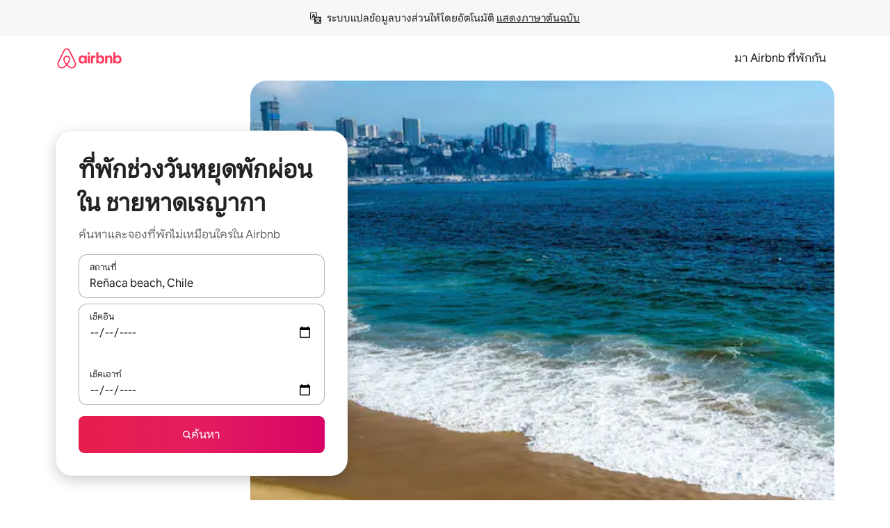

--- FILE ---
content_type: text/html;charset=utf-8
request_url: https://th.airbnb.com/renaca-beach-chile/stays
body_size: 102539
content:
<!doctype html>
<html lang="th" dir="ltr" data-is-hyperloop="true" data-is-async-local-storage="true" class="scrollbar-gutter"><head><meta charSet="utf-8"/><meta name="locale" content="th"/><meta name="google" content="notranslate"/><meta id="csrf-param-meta-tag" name="csrf-param" content="authenticity_token"/><meta id="csrf-token-meta-tag" name="csrf-token" content=""/><meta id="english-canonical-url" content=""/><meta name="twitter:widgets:csp" content="on"/><meta name="mobile-web-app-capable" content="yes"/><meta name="apple-mobile-web-app-capable" content="yes"/><meta name="application-name" content="Airbnb"/><meta name="apple-mobile-web-app-title" content="Airbnb"/><meta name="theme-color" content="#ffffff"/><meta name="msapplication-navbutton-color" content="#ffffff"/><meta name="apple-mobile-web-app-status-bar-style" content="black-translucent"/><meta name="msapplication-starturl" content="/?utm_source=homescreen"/><style id="seo-css-reset" type="text/css"> @font-face { font-family: 'Airbnb Cereal VF'; src: url('https://a0.muscache.com/airbnb/static/airbnb-dls-web/build/fonts/cereal-variable/AirbnbCerealVF_W_Wght.8816d9e5c3b6a860636193e36b6ac4e4.woff2') format('woff2 supports variations'), url('https://a0.muscache.com/airbnb/static/airbnb-dls-web/build/fonts/cereal-variable/AirbnbCerealVF_W_Wght.8816d9e5c3b6a860636193e36b6ac4e4.woff2') format('woff2-variations'); font-style: normal; unicode-range: U+0000-03FF, U+0500-058F, U+0700-074F, U+0780-FAFF, U+FE00-FE6F, U+FF00-EFFFF, U+FFFFE-10FFFF; font-display: swap; } @font-face { font-family: 'Airbnb Cereal VF'; src: url('https://a0.muscache.com/airbnb/static/airbnb-dls-web/build/fonts/cereal-variable/AirbnbCerealVF_Italics_W_Wght.bd5e0f97cea11e9264b40656a83357ec.woff2') format('woff2 supports variations'), url('https://a0.muscache.com/airbnb/static/airbnb-dls-web/build/fonts/cereal-variable/AirbnbCerealVF_Italics_W_Wght.bd5e0f97cea11e9264b40656a83357ec.woff2') format('woff2-variations'); font-style: italic; unicode-range: U+0000-03FF, U+0500-058F, U+0700-074F, U+0780-FAFF, U+FE00-FE6F, U+FF00-EFFFF, U+FFFFE-10FFFF; font-display: swap; } @font-face { font-family: 'Airbnb Cereal VF'; unicode-range: U+0600-06FF, U+0750-077F; font-style: normal; src: url('https://a0.muscache.com/airbnb/static/airbnb-dls-web/build/fonts/cereal-variable/AirbnbCerealVF_Arabic_W_Wght.6bee4dd7ab27ef998da2f3a25ae61b48.woff2') format('woff2 supports variations'), url('https://a0.muscache.com/airbnb/static/airbnb-dls-web/build/fonts/cereal-variable/AirbnbCerealVF_Arabic_W_Wght.6bee4dd7ab27ef998da2f3a25ae61b48.woff2') format('woff2-variations'); font-display: swap; } @font-face { font-family: 'Airbnb Cereal VF'; unicode-range: U+0400-04FF; font-style: normal; src: url('https://a0.muscache.com/airbnb/static/airbnb-dls-web/build/fonts/cereal-variable/AirbnbCerealVF_Cyril_W_Wght.df06d21e3ece5673610c24f0090979ff.woff2') format('woff2 supports variations'), url('https://a0.muscache.com/airbnb/static/airbnb-dls-web/build/fonts/cereal-variable/AirbnbCerealVF_Cyril_W_Wght.df06d21e3ece5673610c24f0090979ff.woff2') format('woff2-variations'); font-display: swap; } @font-face { font-family: 'Airbnb Cereal VF'; unicode-range: U+0590-05FF, U+FB00-FB4F; font-style: normal; src: url('https://a0.muscache.com/airbnb/static/airbnb-dls-web/build/fonts/cereal-variable/AirbnbCerealVF_Hebrew_W_Wght.8c6defa083bcccea47d68d872b5a2b0c.woff2') format('woff2 supports variations'), url('https://a0.muscache.com/airbnb/static/airbnb-dls-web/build/fonts/cereal-variable/AirbnbCerealVF_Hebrew_W_Wght.8c6defa083bcccea47d68d872b5a2b0c.woff2') format('woff2-variations'); font-display: swap; } @font-face { font-family: 'Airbnb Cereal VF'; src: url('https://a0.muscache.com/airbnb/static/airbnb-dls-web/build/fonts/cereal-variable/AirbnbCerealVF_W_Wght.8816d9e5c3b6a860636193e36b6ac4e4.woff2') format('woff2 supports variations'), url('https://a0.muscache.com/airbnb/static/airbnb-dls-web/build/fonts/cereal-variable/AirbnbCerealVF_W_Wght.8816d9e5c3b6a860636193e36b6ac4e4.woff2') format('woff2-variations'); font-style: normal; font-display: swap; } @font-face { font-family: 'Airbnb Cereal VF'; unicode-range: U+0900-097F; font-style: normal; src: url('https://a0.muscache.com/airbnb/static/airbnb-dls-web/build/fonts/cereal-variable/AirbnbCerealVF_Deva_W_Wght.b498e56f4d652dd9addb81cdafd7e6d8.woff2') format('woff2 supports variations'), url('https://a0.muscache.com/airbnb/static/airbnb-dls-web/build/fonts/cereal-variable/AirbnbCerealVF_Deva_W_Wght.b498e56f4d652dd9addb81cdafd7e6d8.woff2') format('woff2-variations'); font-display: swap; } @font-face { font-family: 'Airbnb Cereal VF'; unicode-range: U+0E00-0E7F; font-style: normal; src: url('https://a0.muscache.com/airbnb/static/airbnb-dls-web/build/fonts/cereal-variable/AirbnbCerealVF_ThaiLp_W_Wght.e40f7fff25db11840de609db35118844.woff2') format('woff2 supports variations'), url('https://a0.muscache.com/airbnb/static/airbnb-dls-web/build/fonts/cereal-variable/AirbnbCerealVF_ThaiLp_W_Wght.e40f7fff25db11840de609db35118844.woff2') format('woff2-variations'); font-display: swap; } @font-face { font-family: 'Airbnb Cereal VF'; unicode-range: U+0370-03FF; font-style: normal; src: url('https://a0.muscache.com/airbnb/static/airbnb-dls-web/build/fonts/cereal-variable/AirbnbCerealVF_Greek_W_Wght.4eec7b9ea9093264b972a6eb2a7f13b8.woff2') format('woff2 supports variations'), url('https://a0.muscache.com/airbnb/static/airbnb-dls-web/build/fonts/cereal-variable/AirbnbCerealVF_Greek_W_Wght.4eec7b9ea9093264b972a6eb2a7f13b8.woff2') format('woff2-variations'); font-display: swap; } html{font-family: Airbnb Cereal VF,Circular,-apple-system,BlinkMacSystemFont,Roboto,Helvetica Neue,sans-serif;color:inherit;-webkit-font-smoothing:antialiased;-moz-osx-font-smoothing:grayscale;font-synthesis:none;}body{font-size:14px;line-height:1.43;}*,::before,::after{box-sizing:border-box;}html,body,blockquote,dl,dd,h1,h2,h3,h4,h5,h6,hr,figure,p,pre,fieldset{margin:0;padding:0;border:0;}article,aside,details,figcaption,figure,footer,header,hgroup,menu,nav,section{display:block;}ol,ul{list-style:none;margin:0;padding:0;}a{text-decoration:none;color:inherit}input{font-family:inherit;}table{border-collapse:collapse;}.screen-reader-only{border:0;clip:rect(0,0,0,0);height:1px;margin:-1px;overflow:hidden;padding:0;position:absolute;width:1px}.screen-reader-only-focusable:focus{clip:auto;height:auto;margin:0;overflow:visible;position:static;width:auto}.skip-to-content:focus{background-color:#fff;font-size:18px;padding:0 24px;position:absolute;left:3px;line-height:64px;top:3px;z-index:10000}</style><script src="https://a0.muscache.com/airbnb/static/packages/web/common/frontend/hyperloop-browser/metroRequire.227ca10613.js" defer="" crossorigin="anonymous"></script><script src="https://a0.muscache.com/airbnb/static/packages/web/common/frontend/hyperloop-browser/shims_post_modules.6052315266.js" defer="" crossorigin="anonymous"></script><script src="https://a0.muscache.com/airbnb/static/packages/web/th/frontend/airmetro/browser/asyncRequire.22605758b9.js" defer="" crossorigin="anonymous"></script><script src="https://a0.muscache.com/airbnb/static/packages/web/common/frontend/hyperloop-browser/coreV2.1baf1d8370.js" defer="" crossorigin="anonymous"></script><script src="https://a0.muscache.com/airbnb/static/packages/web/common/b7d9.551822d9e2.js" defer="" crossorigin="anonymous"></script><script src="https://a0.muscache.com/airbnb/static/packages/web/common/frontend/seo-loop/routeHandler.9a8337f848.js" defer="" crossorigin="anonymous"></script><script src="https://a0.muscache.com/airbnb/static/packages/web/common/2148.0f63fd6432.js" defer="" crossorigin="anonymous"></script><script src="https://a0.muscache.com/airbnb/static/packages/web/common/217f.cf14833904.js" defer="" crossorigin="anonymous"></script><script src="https://a0.muscache.com/airbnb/static/packages/web/common/e18a.e9e13a26ba.js" defer="" crossorigin="anonymous"></script><script src="https://a0.muscache.com/airbnb/static/packages/web/common/57a4.0dfaef8edb.js" defer="" crossorigin="anonymous"></script><script src="https://a0.muscache.com/airbnb/static/packages/web/common/42cb.f078b943dc.js" defer="" crossorigin="anonymous"></script><script src="https://a0.muscache.com/airbnb/static/packages/web/common/frontend/moment-more-formats/src/locale/th.0a6126f35d.js" defer="" crossorigin="anonymous"></script><script src="https://a0.muscache.com/airbnb/static/packages/web/common/frontend/seo-loop/apps/landing-pages/initializer.fb05ba9774.js" defer="" crossorigin="anonymous"></script><script src="https://a0.muscache.com/airbnb/static/packages/web/th/ce9a.8541c73b59.js" defer="" crossorigin="anonymous"></script><script src="https://a0.muscache.com/airbnb/static/packages/web/common/frontend/landing-pages/page-types/stays/StaysRouteContainer.d710a13f78.js" defer="" crossorigin="anonymous"></script><script src="https://a0.muscache.com/airbnb/static/packages/web/common/5f7b.ab477603e8.js" defer="" crossorigin="anonymous"></script><script src="https://a0.muscache.com/airbnb/static/packages/web/common/0a2f.411bade0ca.js" defer="" crossorigin="anonymous"></script><script src="https://a0.muscache.com/airbnb/static/packages/web/common/0c01.15680075f8.js" defer="" crossorigin="anonymous"></script><script src="https://a0.muscache.com/airbnb/static/packages/web/common/ae27.e7c562abe0.js" defer="" crossorigin="anonymous"></script><script src="https://a0.muscache.com/airbnb/static/packages/web/common/5b92.fb7bda9420.js" defer="" crossorigin="anonymous"></script><script src="https://a0.muscache.com/airbnb/static/packages/web/common/9a38.8715bc6d28.js" defer="" crossorigin="anonymous"></script><script src="https://a0.muscache.com/airbnb/static/packages/web/common/e2da.c2c4778107.js" defer="" crossorigin="anonymous"></script><script src="https://a0.muscache.com/airbnb/static/packages/web/common/c6a9.e034875fb3.js" defer="" crossorigin="anonymous"></script><script src="https://a0.muscache.com/airbnb/static/packages/web/common/frontend/seo-loop/apps/landing-pages/client.4ded56a1eb.js" defer="" crossorigin="anonymous"></script><script>(function() {
  // pg_pixel is no-op now.
})()</script><script>"undefined"!=typeof window&&window.addEventListener("error",function e(r){if(window._errorReportingInitialized)return void window.removeEventListener("error",e);const{error:n}=r;if(!n)return;const o=r.message||n.message,t=/Requiring unknown module/.test(o)?.01:.1;if(Math.random()>t)return;const{locale:a,tracking_context:i}=window[Symbol.for("__ global cache key __")]?.["string | airbnb-bootstrap-data"]?.["_bootstrap-layout-init"]??{},s=a||navigator.language,l=location.pathname,c="undefined"!=typeof window?{tags:{loggingSource:"browser",sampleRate:String(t)}}:{sampleRate:String(t)};fetch("https://notify.bugsnag.com/",{headers:{"Bugsnag-Payload-Version":"5"},body:JSON.stringify({apiKey:"e393bc25e52fe915ffb56c14ddf2ff1b",payloadVersion:"5",notifier:{name:"Bugsnag JavaScript",version:"0.0.5-AirbnbUnhandledBufferedErrorCustomFetch",url:""},events:[{exceptions:[{errorClass:n.name,message:o,stacktrace:[{file:r.filename,lineNumber:r.lineno,columnNumber:r.colno}],type:"browserjs"}],request:{url:location.href},context:l,groupingHash:n.name.concat("-",o,"-",l),unhandled:!0,app:{releaseStage:i?.environment},device:{time:new Date,userAgent:navigator.userAgent},metaData:{infra:{app_name:i?.app,is_buffered_error:!0,loop_name:i?.controller,locale:s,service_worker_url:navigator.serviceWorker?.controller?.scriptURL},...c}}]}),method:"POST"})});</script><script>
// FID init code.
!function(e,n){let t,c,o,i=[];const r={passive:!0,capture:!0},f=new Date,u="pointerup",a="pointercancel";function s(e,n){t||(t=n,c=e,o=new Date,l())}function l(){c>=0&&c<o-f&&(i.forEach(e=>{e(c,t)}),i=[])}function p(t){if(t.cancelable){const c=(t.timeStamp>1e12?new Date:performance.now())-t.timeStamp;"pointerdown"===t.type?function(t,c){function o(){s(t,c),f()}function i(){f()}function f(){n(u,o,r),n(a,i,r)}e(u,o,r),e(a,i,r)}(c,t):s(c,t)}}var w;w=e,["click","mousedown","keydown","touchstart","pointerdown"].forEach(e=>{w(e,p,r)}),self.perfMetrics=self.perfMetrics||{},self.perfMetrics.onFirstInputDelay=function(e){i.push(e),l()},self.perfMetrics.clearFirstInputDelay=function(){t&&(t=null,c=null,o=null)}}(addEventListener,removeEventListener);
// LCP Polyfill code
!function(e,t,n){let o,r,c=0,a=0,s=0,i=!1,l=!0;const f=["IMG","H1","H2","H3","H4","H5","SVG"];let m,d,g;const u=["click","mousedown","keydown","touchstart","pointerdown","scroll"],E={passive:!0,capture:!0};function p(e,t,n){(t>1.000666778*a||o&&!document.body.contains(o))&&(a=t,s=n,o=e,g?.(s,o,a))}function h(e){d?.observe(e)}function N(){if(l)if(i)m||(m={IMG:document.getElementsByTagName("img"),H1:document.getElementsByTagName("h1"),H2:document.getElementsByTagName("h2"),H3:document.getElementsByTagName("h3"),H4:document.getElementsByTagName("h4"),H5:document.getElementsByTagName("h5"),SVG:document.getElementsByTagName("svg")}),f.forEach(e=>{Array.from(m[e]).forEach(e=>{h(e)})}),setTimeout(N,50);else{let e;for(!r&&document.body&&(r=document.createNodeIterator(document.body,NodeFilter.SHOW_ELEMENT,e=>{return t=e,f.includes(t.tagName)||t.hasAttribute("data-lcp-candidate")?NodeFilter.FILTER_ACCEPT:NodeFilter.FILTER_REJECT;var t}));e=r?.nextNode();)h(e);n(N)}}function H(){c=performance.now(),a=0,s=0,o=null,d=new IntersectionObserver(e=>{e.filter(e=>e.isIntersecting).forEach(e=>{!function(e,t,o){const r=t.height*t.width;if(["H1","H2","H3","H4","H5"].includes(e.tagName)){const t=document.createRange();t.selectNodeContents(e),n(()=>{const n=t.getBoundingClientRect(),c=n.height*n.width;o(e,Math.min(c,r),performance.now())})}else if("IMG"!==e.tagName)o(e,r,performance.now());else{const t=()=>n(()=>o(e,r,performance.now()));e.complete?t():e.addEventListener("load",t,{once:!0})}}(e.target,e.intersectionRect,p)})}),n(N),u.forEach(t=>{e(t,y,E)})}function y(e){const t=e.target;("scroll"!==e.type||"expand-trigger"!==t?.className&&"contract-trigger"!==t?.className)&&0!==a&&(performance.now()-c<250||T())}function T(){d?.disconnect(),u.forEach(e=>{t(e,y,E)}),l=!1,d=null}H(),self.perfMetrics=self.perfMetrics||{},self.perfMetrics.onLargestContentfulPaint=function(e){g=e,0!==s&&null!==o&&g(s,o,a)},self.perfMetrics.startSearchingForLargestContentfulPaint=H.bind(null,!1),self.perfMetrics.stopSearchingForLargestContentfulPaint=T,self.perfMetrics.markIsHydratedForLargestContentfulPaint=()=>{i=!0},self.perfMetrics.registerLCPCandidate=h,self.perfMetrics.inspectLCPTarget=()=>o}(addEventListener,removeEventListener,requestAnimationFrame);
// INP init code.
!function(e){let n,t=0;const r={value:-1,entries:[]};let i,o=[];const s=new Map;let a,c=0,l=1/0,u=0;function f(){return null!=a?c:null!=performance.interactionCount?performance.interactionCount:0}function d(){return f()-t}function p(e){e.forEach(e=>{e.interactionId&&function(e){if(null==e.interactionId)return;const n=o[o.length-1],t=s.get(e.interactionId);if(null!=t||o.length<10||e.duration>n.latency){if(null!=t)t.entries.push(e),t.latency=Math.max(t.latency,e.duration);else{const n={id:e.interactionId,latency:e.duration,entries:[e]};o.push(n),s.set(e.interactionId,n)}o.sort((e,n)=>n.latency-e.latency),o.splice(10).forEach(e=>{s.delete(e.id)})}}(e)});const n=function(){const e=Math.min(o.length-1,Math.floor(d()/50));return o[e]}();n&&n.latency!==r.value&&(r.value=n.latency,r.entries=n.entries,v())}function v(){r.value>=0&&i&&i(r.value,r.entries)}"PerformanceObserver"in window&&PerformanceObserver.supportedEntryTypes&&PerformanceObserver.supportedEntryTypes.includes("event")&&("interactionCount"in performance||null!=a||PerformanceObserver.supportedEntryTypes&&PerformanceObserver.supportedEntryTypes.includes("event")&&(a=new PerformanceObserver(e=>{Promise.resolve().then(()=>{e.getEntries().forEach(e=>{e.interactionId&&(l=Math.min(l,e.interactionId),u=Math.max(u,e.interactionId),c=u?(u-l)/7+1:0)})})}),a.observe({type:"event",buffered:!0,durationThreshold:0})),n=new PerformanceObserver(e=>{Promise.resolve().then(()=>{p(e.getEntries())})}),n.observe({type:"event",buffered:!0,durationThreshold:40}),n.observe({type:"first-input",buffered:!0}),e("visibilitychange",function(){null!=n&&"hidden"===document.visibilityState&&(p(n.takeRecords()),r.value<0&&d()>0&&(r.value=0,r.entries=[]),v())},!0),e("pageshow",function(e){e.persisted&&(o=[],s.clear(),t=f(),r.value=-1,r.entries=[])},!0)),self.perfMetrics=self.perfMetrics||{},self.perfMetrics.onInp=function(e){r.value>=0?e(r.value,r.entries):i=e},self.perfMetrics.clearInp=function(){o=[],s.clear(),t=0,c=0,l=1/0,u=0,r.value=-1,r.entries=[]}}(addEventListener);
</script><script>((e,t,o,n)=>{if(!n.supports("(font: -apple-system-body) and (-webkit-touch-callout: default)"))return;const d=e.createElement("div");d.setAttribute("style","font: -apple-system-body"),t.appendChild(d),"17px"===o(d).fontSize&&t.style.setProperty("font-size","16px"),t.removeChild(d)})(document,document.documentElement,getComputedStyle,CSS);</script><script>(()=>{if("undefined"==typeof window)return;if("ScrollTimeline"in window)return;const n=new Map;window.queuedAnimations=n,window.queuedAnimationsLoaded=new AbortController,window.addEventListener("animationstart",i=>{const e=i.target;e.getAnimations().filter(n=>n.animationName===i.animationName).forEach(i=>{n.set(i,e)})},{signal:window.queuedAnimationsLoaded.signal})})();</script><link rel="search" type="application/opensearchdescription+xml" href="/opensearch.xml" title="Airbnb"/><link rel="apple-touch-icon" href="https://a0.muscache.com/airbnb/static/icons/apple-touch-icon-76x76-3b313d93b1b5823293524b9764352ac9.png"/><link rel="apple-touch-icon" sizes="76x76" href="https://a0.muscache.com/airbnb/static/icons/apple-touch-icon-76x76-3b313d93b1b5823293524b9764352ac9.png"/><link rel="apple-touch-icon" sizes="120x120" href="https://a0.muscache.com/airbnb/static/icons/apple-touch-icon-120x120-52b1adb4fe3a8f825fc4b143de12ea4b.png"/><link rel="apple-touch-icon" sizes="152x152" href="https://a0.muscache.com/airbnb/static/icons/apple-touch-icon-152x152-7b7c6444b63d8b6ebad9dae7169e5ed6.png"/><link rel="apple-touch-icon" sizes="180x180" href="https://a0.muscache.com/airbnb/static/icons/apple-touch-icon-180x180-bcbe0e3960cd084eb8eaf1353cf3c730.png"/><link rel="icon" sizes="192x192" href="https://a0.muscache.com/im/pictures/airbnb-platform-assets/AirbnbPlatformAssets-Favicons/original/0d189acb-3f82-4b2c-b95f-ad1d6a803d13.png?im_w=240"/><link rel="shortcut icon" sizes="76x76" type="image/png" href="https://a0.muscache.com/im/pictures/airbnb-platform-assets/AirbnbPlatformAssets-Favicons/original/0d189acb-3f82-4b2c-b95f-ad1d6a803d13.png?im_w=240"/><link rel="mask-icon" href="https://a0.muscache.com/pictures/airbnb-platform-assets/AirbnbPlatformAssets-Favicons/original/304e8c59-05df-4fab-9846-f69fd7f749b0.svg?im_w=240" color="#FF5A5F"/><link rel="apple-touch-icon" href="https://a0.muscache.com/airbnb/static/icons/apple-touch-icon-76x76-3b313d93b1b5823293524b9764352ac9.png"/><link rel="apple-touch-icon" sizes="76x76" href="https://a0.muscache.com/airbnb/static/icons/apple-touch-icon-76x76-3b313d93b1b5823293524b9764352ac9.png"/><link rel="apple-touch-icon" sizes="120x120" href="https://a0.muscache.com/airbnb/static/icons/apple-touch-icon-120x120-52b1adb4fe3a8f825fc4b143de12ea4b.png"/><link rel="apple-touch-icon" sizes="152x152" href="https://a0.muscache.com/airbnb/static/icons/apple-touch-icon-152x152-7b7c6444b63d8b6ebad9dae7169e5ed6.png"/><link rel="apple-touch-icon" sizes="180x180" href="https://a0.muscache.com/airbnb/static/icons/apple-touch-icon-180x180-bcbe0e3960cd084eb8eaf1353cf3c730.png"/><link rel="icon" sizes="192x192" href="https://a0.muscache.com/im/pictures/airbnb-platform-assets/AirbnbPlatformAssets-Favicons/original/0d189acb-3f82-4b2c-b95f-ad1d6a803d13.png?im_w=240"/><link rel="shortcut icon" sizes="76x76" type="image/png" href="https://a0.muscache.com/im/pictures/airbnb-platform-assets/AirbnbPlatformAssets-Favicons/original/0d189acb-3f82-4b2c-b95f-ad1d6a803d13.png?im_w=240"/><link rel="mask-icon" href="https://a0.muscache.com/pictures/airbnb-platform-assets/AirbnbPlatformAssets-Favicons/original/304e8c59-05df-4fab-9846-f69fd7f749b0.svg?im_w=240" color="#FF5A5F"/><style id="aphrodite" type="text/css" data-aphrodite="true">._1wwxwzt{pointer-events:none !important;-webkit-user-select:none !important;user-select:none !important;white-space:pre-wrap !important;padding-left:0px !important;padding-right:0px !important;font-family:Airbnb Cereal VF,Circular,-apple-system,BlinkMacSystemFont,Roboto,Helvetica Neue,sans-serif !important;font-size:1.125rem !important;}._7h1p0g{margin:0 !important;padding:0 !important;}</style><style id="linaria" type="text/css" data-linaria="true">.c1jo210i.c1jo210i.c1jo210i{display:grid;}

.cnk25hy.cnk25hy.cnk25hy{height:100%;}

.e1mkvczo.e1mkvczo.e1mkvczo{grid-row:1;grid-column:1;}

.dir.perb90o.perb90o.perb90o{transition:opacity 75ms var(--motion-linear-curve-animation-timing-function), visibility 75ms var(--motion-linear-curve-animation-timing-function);}

.ni1yqzk.ni1yqzk.ni1yqzk{opacity:1;visibility:visible;}

.rgyynxb.rgyynxb.rgyynxb{opacity:0;visibility:hidden;}
.cyqdyy.cyqdyy.cyqdyy{position:relative;}

.dir.cyqdyy.cyqdyy.cyqdyy{background-color:var(--palette-white);}

.vz2oe5x.vz2oe5x.vz2oe5x{--view-transition_play-state:running;}

.vg7vsjx.vg7vsjx.vg7vsjx{height:100%;}

.v1cv8r21.v1cv8r21.v1cv8r21{display:contents;}

.vyb6402.vyb6402.vyb6402:where(.contextual-grow)::view-transition-group(container),.vyb6402.vyb6402.vyb6402:where(.contextual-grow)::view-transition-group(container-content){mix-blend-mode:normal;overflow:hidden;}

.dir.vyb6402.vyb6402.vyb6402:where(.contextual-grow)::view-transition-group(container),.dir.vyb6402.vyb6402.vyb6402:where(.contextual-grow)::view-transition-group(container-content){border-radius:var(--container-border-radius,15px);}

.dir.vyb6402.vyb6402.vyb6402:where(.contextual-grow)::view-transition-group(container){border-bottom:var(--container-border,none);}

@media (prefers-reduced-motion:no-preference){
.vyb6402.vyb6402.vyb6402:where(.contextual-grow).exit.exit.exit::view-transition-old(container){--view-transition_mix-blend-mode:plus-lighter;opacity:var(--view-transition-fade-effect_opacity-from);--view-transition-fade-effect_opacity-from:1;--view-transition-fade-effect_duration:75ms;--view-transition-fade-effect_transition_timing-function:var(--motion-linear-curve-animation-timing-function);--view-transition-fade-effect_delay:var(--contextual-grow_fade-delay,50ms);animation:var(--reduced-motion_duration,var(--view-transition-fade-effect_duration,200ms)) var(--view-transition-fade-effect_timing-function,linear) var(--view-transition-fade-effect_delay,0ms) 1 normal var(--view-transition_fill-mode,both) var(--view-transition_play-state,paused) fade-vyb6402;}

.dir.vyb6402.vyb6402.vyb6402:where(.contextual-grow).exit.exit.exit::view-transition-old(container){animation:var(--reduced-motion_duration,var(--view-transition-fade-effect_duration,200ms)) var(--view-transition-fade-effect_timing-function,linear) var(--view-transition-fade-effect_delay,0ms) 1 normal var(--view-transition_fill-mode,both) var(--view-transition_play-state,paused) fade-vyb6402;}

@keyframes fade-vyb6402{
from{opacity:var(--view-transition-fade-effect_opacity-from,0);visibility:visible;}

to{opacity:var(--view-transition-fade-effect_opacity-to,1);}}}

@media (prefers-reduced-motion:reduce),(update:slow),(update:none){
.vyb6402.vyb6402.vyb6402:where(.contextual-grow).exit.exit.exit::view-transition-old(container){--view-transition_mix-blend-mode:plus-lighter;opacity:var(--view-transition-fade-effect_opacity-from);}

.dir.vyb6402.vyb6402.vyb6402:where(.contextual-grow).exit.exit.exit::view-transition-old(container){animation:var(--reduced-motion_duration,var(--view-transition-fade-effect_duration,200ms)) var(--view-transition-fade-effect_timing-function,linear) var(--view-transition-fade-effect_delay,0ms) 1 normal var(--view-transition_fill-mode,both) var(--view-transition_play-state,paused) fade-vyb6402;}

@keyframes fade-vyb6402{
from{opacity:var(--view-transition-fade-effect_opacity-from,0);visibility:visible;}

to{opacity:var(--view-transition-fade-effect_opacity-to,1);}}}

@media (prefers-reduced-motion:no-preference){
.vyb6402.vyb6402.vyb6402:where(.contextual-grow).enter.enter.enter::view-transition-old(container){--view-transition_mix-blend-mode:plus-lighter;opacity:var(--view-transition-fade-effect_opacity-from);--view-transition-fade-effect_opacity-from:1;--view-transition-fade-effect_opacity-to:0;--view-transition-fade-effect_duration:75ms;--view-transition-fade-effect_transition_timing-function:var(--motion-linear-curve-animation-timing-function);--view-transition-fade-effect_delay:var(--contextual-grow_fade-delay,50ms);animation:var(--reduced-motion_duration,var(--view-transition-fade-effect_duration,200ms)) var(--view-transition-fade-effect_timing-function,linear) var(--view-transition-fade-effect_delay,0ms) 1 normal var(--view-transition_fill-mode,both) var(--view-transition_play-state,paused) fade-vyb6402;--view-transition-scale-effect_duration:500ms;animation:var(--reduced-motion_duration,var(--view-transition-scale-effect_duration,200ms)) var(--view-transition-scale-effect_timing-function,var(--motion-standard-curve-animation-timing-function)) var(--view-transition-scale-effect_delay,0ms) 1 normal var(--view-transition_fill-mode,both) var(--view-transition_play-state,paused) scale-vyb6402;}

.dir.vyb6402.vyb6402.vyb6402:where(.contextual-grow).enter.enter.enter::view-transition-old(container){animation:var(--reduced-motion_duration,var(--view-transition-fade-effect_duration,200ms)) var(--view-transition-fade-effect_timing-function,linear) var(--view-transition-fade-effect_delay,0ms) 1 normal var(--view-transition_fill-mode,both) var(--view-transition_play-state,paused) fade-vyb6402,var(--reduced-motion_duration,var(--view-transition-scale-effect_duration,200ms)) var(--view-transition-scale-effect_timing-function,var(--motion-standard-curve-animation-timing-function)) var(--view-transition-scale-effect_delay,0ms) 1 normal var(--view-transition_fill-mode,both) var(--view-transition_play-state,paused) scale-vyb6402;}

@keyframes fade-vyb6402{
from{opacity:var(--view-transition-fade-effect_opacity-from,0);visibility:visible;}

to{opacity:var(--view-transition-fade-effect_opacity-to,1);}}

@keyframes scale-vyb6402{
from{filter:var(--view-transition_from-filter);visibility:visible;scale:var(--view-transition-scale-effect_from,1);}

to{filter:var(--view-transition_to-filter);scale:var(--view-transition-scale-effect_to,0);}}}

@media (prefers-reduced-motion:reduce),(update:slow),(update:none){
.vyb6402.vyb6402.vyb6402:where(.contextual-grow).enter.enter.enter::view-transition-old(container){--view-transition_mix-blend-mode:plus-lighter;opacity:var(--view-transition-fade-effect_opacity-from);}

.dir.vyb6402.vyb6402.vyb6402:where(.contextual-grow).enter.enter.enter::view-transition-old(container){animation:var(--reduced-motion_duration,var(--view-transition-fade-effect_duration,200ms)) var(--view-transition-fade-effect_timing-function,linear) var(--view-transition-fade-effect_delay,0ms) 1 normal var(--view-transition_fill-mode,both) var(--view-transition_play-state,paused) fade-vyb6402;}

@keyframes fade-vyb6402{
from{opacity:var(--view-transition-fade-effect_opacity-from,0);visibility:visible;}

to{opacity:var(--view-transition-fade-effect_opacity-to,1);}}}

@media (prefers-reduced-motion:no-preference){
.vyb6402.vyb6402.vyb6402:where(.contextual-grow).enter.enter.enter::view-transition-new(container){--view-transition_mix-blend-mode:plus-lighter;opacity:var(--view-transition-fade-effect_opacity-from);--view-transition-fade-effect_opacity-from:1;--view-transition-fade-effect_duration:75ms;--view-transition-fade-effect_transition_timing-function:var(--motion-linear-curve-animation-timing-function);--view-transition-fade-effect_delay:var(--contextual-grow_fade-delay,50ms);animation:var(--reduced-motion_duration,var(--view-transition-fade-effect_duration,200ms)) var(--view-transition-fade-effect_timing-function,linear) var(--view-transition-fade-effect_delay,0ms) 1 normal var(--view-transition_fill-mode,both) var(--view-transition_play-state,paused) fade-vyb6402;animation:var(--reduced-motion_duration,var(--view-transition-scale-effect_duration,200ms)) var(--view-transition-scale-effect_timing-function,var(--motion-standard-curve-animation-timing-function)) var(--view-transition-scale-effect_delay,0ms) 1 normal var(--view-transition_fill-mode,both) var(--view-transition_play-state,paused) scale-vyb6402;}

.dir.vyb6402.vyb6402.vyb6402:where(.contextual-grow).enter.enter.enter::view-transition-new(container){animation:var(--reduced-motion_duration,var(--view-transition-fade-effect_duration,200ms)) var(--view-transition-fade-effect_timing-function,linear) var(--view-transition-fade-effect_delay,0ms) 1 normal var(--view-transition_fill-mode,both) var(--view-transition_play-state,paused) fade-vyb6402;}

@keyframes fade-vyb6402{
from{opacity:var(--view-transition-fade-effect_opacity-from,0);visibility:visible;}

to{opacity:var(--view-transition-fade-effect_opacity-to,1);}}

@keyframes scale-vyb6402{
from{filter:var(--view-transition_from-filter);visibility:visible;scale:var(--view-transition-scale-effect_from,1);}

to{filter:var(--view-transition_to-filter);scale:var(--view-transition-scale-effect_to,0);}}}

@media (prefers-reduced-motion:reduce),(update:slow),(update:none){
.vyb6402.vyb6402.vyb6402:where(.contextual-grow).enter.enter.enter::view-transition-new(container){--view-transition_mix-blend-mode:plus-lighter;opacity:var(--view-transition-fade-effect_opacity-from);}

.dir.vyb6402.vyb6402.vyb6402:where(.contextual-grow).enter.enter.enter::view-transition-new(container){animation:var(--reduced-motion_duration,var(--view-transition-fade-effect_duration,200ms)) var(--view-transition-fade-effect_timing-function,linear) var(--view-transition-fade-effect_delay,0ms) 1 normal var(--view-transition_fill-mode,both) var(--view-transition_play-state,paused) fade-vyb6402;}

@keyframes fade-vyb6402{
from{opacity:var(--view-transition-fade-effect_opacity-from,0);visibility:visible;}

to{opacity:var(--view-transition-fade-effect_opacity-to,1);}}}

.vyb6402.vyb6402.vyb6402:where(.contextual-grow)::view-transition-new(container-content){mix-blend-mode:normal;}

@media (prefers-reduced-motion:no-preference){
.vyb6402.vyb6402.vyb6402:where(.contextual-grow).enter.enter.enter::view-transition-old(container-content){mix-blend-mode:normal;--view-transition_mix-blend-mode:plus-lighter;opacity:var(--view-transition-fade-effect_opacity-from);--view-transition-fade-effect_opacity-from:1;--view-transition-fade-effect_opacity-to:0;--view-transition-fade-effect_duration:75ms;--view-transition-fade-effect_transition_timing-function:var(--motion-linear-curve-animation-timing-function);--view-transition-fade-effect_delay:var(--contextual-grow_fade-delay,50ms);animation:var(--reduced-motion_duration,var(--view-transition-fade-effect_duration,200ms)) var(--view-transition-fade-effect_timing-function,linear) var(--view-transition-fade-effect_delay,0ms) 1 normal var(--view-transition_fill-mode,both) var(--view-transition_play-state,paused) fade-vyb6402;}

.dir.vyb6402.vyb6402.vyb6402:where(.contextual-grow).enter.enter.enter::view-transition-old(container-content){animation:var(--reduced-motion_duration,var(--view-transition-fade-effect_duration,200ms)) var(--view-transition-fade-effect_timing-function,linear) var(--view-transition-fade-effect_delay,0ms) 1 normal var(--view-transition_fill-mode,both) var(--view-transition_play-state,paused) fade-vyb6402;}

@keyframes fade-vyb6402{
from{opacity:var(--view-transition-fade-effect_opacity-from,0);visibility:visible;}

to{opacity:var(--view-transition-fade-effect_opacity-to,1);}}}

@media (prefers-reduced-motion:reduce),(update:slow),(update:none){
.vyb6402.vyb6402.vyb6402:where(.contextual-grow).enter.enter.enter::view-transition-old(container-content){--view-transition_mix-blend-mode:plus-lighter;opacity:var(--view-transition-fade-effect_opacity-from);}

.dir.vyb6402.vyb6402.vyb6402:where(.contextual-grow).enter.enter.enter::view-transition-old(container-content){animation:var(--reduced-motion_duration,var(--view-transition-fade-effect_duration,200ms)) var(--view-transition-fade-effect_timing-function,linear) var(--view-transition-fade-effect_delay,0ms) 1 normal var(--view-transition_fill-mode,both) var(--view-transition_play-state,paused) fade-vyb6402;}

@keyframes fade-vyb6402{
from{opacity:var(--view-transition-fade-effect_opacity-from,0);visibility:visible;}

to{opacity:var(--view-transition-fade-effect_opacity-to,1);}}}

@media (prefers-reduced-motion:no-preference){
.vyb6402.vyb6402.vyb6402:where(.contextual-grow).enter.enter.enter::view-transition-new(container-content){mix-blend-mode:normal;--view-transition_mix-blend-mode:plus-lighter;opacity:var(--view-transition-fade-effect_opacity-from);--view-transition-fade-effect_opacity-from:var(--contextual-grow_content-start-opacity,0);--view-transition-fade-effect_duration:75ms;--view-transition-fade-effect_transition_timing-function:var(--motion-linear-curve-animation-timing-function);--view-transition-fade-effect_delay:var(--contextual-grow_fade-delay,50ms);animation:var(--reduced-motion_duration,var(--view-transition-fade-effect_duration,200ms)) var(--view-transition-fade-effect_timing-function,linear) var(--view-transition-fade-effect_delay,0ms) 1 normal var(--view-transition_fill-mode,both) var(--view-transition_play-state,paused) fade-vyb6402;}

.dir.vyb6402.vyb6402.vyb6402:where(.contextual-grow).enter.enter.enter::view-transition-new(container-content){animation:var(--reduced-motion_duration,var(--view-transition-fade-effect_duration,200ms)) var(--view-transition-fade-effect_timing-function,linear) var(--view-transition-fade-effect_delay,0ms) 1 normal var(--view-transition_fill-mode,both) var(--view-transition_play-state,paused) fade-vyb6402;}

@keyframes fade-vyb6402{
from{opacity:var(--view-transition-fade-effect_opacity-from,0);visibility:visible;}

to{opacity:var(--view-transition-fade-effect_opacity-to,1);}}}

@media (prefers-reduced-motion:reduce),(update:slow),(update:none){
.vyb6402.vyb6402.vyb6402:where(.contextual-grow).enter.enter.enter::view-transition-new(container-content){--view-transition_mix-blend-mode:plus-lighter;opacity:var(--view-transition-fade-effect_opacity-from);}

.dir.vyb6402.vyb6402.vyb6402:where(.contextual-grow).enter.enter.enter::view-transition-new(container-content){animation:var(--reduced-motion_duration,var(--view-transition-fade-effect_duration,200ms)) var(--view-transition-fade-effect_timing-function,linear) var(--view-transition-fade-effect_delay,0ms) 1 normal var(--view-transition_fill-mode,both) var(--view-transition_play-state,paused) fade-vyb6402;}

@keyframes fade-vyb6402{
from{opacity:var(--view-transition-fade-effect_opacity-from,0);visibility:visible;}

to{opacity:var(--view-transition-fade-effect_opacity-to,1);}}}

@media (prefers-reduced-motion:no-preference){
.vyb6402.vyb6402.vyb6402:where(.contextual-grow).exit.exit.exit::view-transition-old(container-content){--view-transition_mix-blend-mode:plus-lighter;opacity:var(--view-transition-fade-effect_opacity-from);--view-transition-fade-effect_opacity-from:1;--view-transition-fade-effect_opacity-to:0;--view-transition-fade-effect_duration:75ms;--view-transition-fade-effect_transition_timing-function:var(--motion-linear-curve-animation-timing-function);--view-transition-fade-effect_delay:var(--contextual-grow_fade-delay,50ms);animation:var(--reduced-motion_duration,var(--view-transition-fade-effect_duration,200ms)) var(--view-transition-fade-effect_timing-function,linear) var(--view-transition-fade-effect_delay,0ms) 1 normal var(--view-transition_fill-mode,both) var(--view-transition_play-state,paused) fade-vyb6402;}

.dir.vyb6402.vyb6402.vyb6402:where(.contextual-grow).exit.exit.exit::view-transition-old(container-content){animation:var(--reduced-motion_duration,var(--view-transition-fade-effect_duration,200ms)) var(--view-transition-fade-effect_timing-function,linear) var(--view-transition-fade-effect_delay,0ms) 1 normal var(--view-transition_fill-mode,both) var(--view-transition_play-state,paused) fade-vyb6402;}

@keyframes fade-vyb6402{
from{opacity:var(--view-transition-fade-effect_opacity-from,0);visibility:visible;}

to{opacity:var(--view-transition-fade-effect_opacity-to,1);}}}

@media (prefers-reduced-motion:reduce),(update:slow),(update:none){
.vyb6402.vyb6402.vyb6402:where(.contextual-grow).exit.exit.exit::view-transition-old(container-content){--view-transition_mix-blend-mode:plus-lighter;opacity:var(--view-transition-fade-effect_opacity-from);}

.dir.vyb6402.vyb6402.vyb6402:where(.contextual-grow).exit.exit.exit::view-transition-old(container-content){animation:var(--reduced-motion_duration,var(--view-transition-fade-effect_duration,200ms)) var(--view-transition-fade-effect_timing-function,linear) var(--view-transition-fade-effect_delay,0ms) 1 normal var(--view-transition_fill-mode,both) var(--view-transition_play-state,paused) fade-vyb6402;}

@keyframes fade-vyb6402{
from{opacity:var(--view-transition-fade-effect_opacity-from,0);visibility:visible;}

to{opacity:var(--view-transition-fade-effect_opacity-to,1);}}}

@media (prefers-reduced-motion:no-preference){
.vyb6402.vyb6402.vyb6402:where(.contextual-grow).exit.exit.exit::view-transition-new(container-content){mix-blend-mode:normal;--view-transition_mix-blend-mode:plus-lighter;opacity:var(--view-transition-fade-effect_opacity-from);--view-transition-fade-effect_duration:75ms;--view-transition-fade-effect_transition_timing-function:var(--motion-linear-curve-animation-timing-function);--view-transition-fade-effect_delay:var(--contextual-grow_fade-delay,50ms);animation:var(--reduced-motion_duration,var(--view-transition-fade-effect_duration,200ms)) var(--view-transition-fade-effect_timing-function,linear) var(--view-transition-fade-effect_delay,0ms) 1 normal var(--view-transition_fill-mode,both) var(--view-transition_play-state,paused) fade-vyb6402;}

.dir.vyb6402.vyb6402.vyb6402:where(.contextual-grow).exit.exit.exit::view-transition-new(container-content){animation:var(--reduced-motion_duration,var(--view-transition-fade-effect_duration,200ms)) var(--view-transition-fade-effect_timing-function,linear) var(--view-transition-fade-effect_delay,0ms) 1 normal var(--view-transition_fill-mode,both) var(--view-transition_play-state,paused) fade-vyb6402;}

@keyframes fade-vyb6402{
from{opacity:var(--view-transition-fade-effect_opacity-from,0);visibility:visible;}

to{opacity:var(--view-transition-fade-effect_opacity-to,1);}}}

@media (prefers-reduced-motion:reduce),(update:slow),(update:none){
.vyb6402.vyb6402.vyb6402:where(.contextual-grow).exit.exit.exit::view-transition-new(container-content){--view-transition_mix-blend-mode:plus-lighter;opacity:var(--view-transition-fade-effect_opacity-from);}

.dir.vyb6402.vyb6402.vyb6402:where(.contextual-grow).exit.exit.exit::view-transition-new(container-content){animation:var(--reduced-motion_duration,var(--view-transition-fade-effect_duration,200ms)) var(--view-transition-fade-effect_timing-function,linear) var(--view-transition-fade-effect_delay,0ms) 1 normal var(--view-transition_fill-mode,both) var(--view-transition_play-state,paused) fade-vyb6402;}

@keyframes fade-vyb6402{
from{opacity:var(--view-transition-fade-effect_opacity-from,0);visibility:visible;}

to{opacity:var(--view-transition-fade-effect_opacity-to,1);}}}

@media (prefers-reduced-motion:no-preference){
.vyb6402.vyb6402.vyb6402:where(.contextual-grow).exit.exit.exit::view-transition-new(container){--view-transition_mix-blend-mode:plus-lighter;opacity:var(--view-transition-fade-effect_opacity-from);--view-transition-fade-effect_duration:75ms;--view-transition-fade-effect_transition_timing-function:var(--motion-linear-curve-animation-timing-function);--view-transition-fade-effect_delay:var(--contextual-grow_fade-delay,50ms);animation:var(--reduced-motion_duration,var(--view-transition-fade-effect_duration,200ms)) var(--view-transition-fade-effect_timing-function,linear) var(--view-transition-fade-effect_delay,0ms) 1 normal var(--view-transition_fill-mode,both) var(--view-transition_play-state,paused) fade-vyb6402;}

.dir.vyb6402.vyb6402.vyb6402:where(.contextual-grow).exit.exit.exit::view-transition-new(container){animation:var(--reduced-motion_duration,var(--view-transition-fade-effect_duration,200ms)) var(--view-transition-fade-effect_timing-function,linear) var(--view-transition-fade-effect_delay,0ms) 1 normal var(--view-transition_fill-mode,both) var(--view-transition_play-state,paused) fade-vyb6402;}

@keyframes fade-vyb6402{
from{opacity:var(--view-transition-fade-effect_opacity-from,0);visibility:visible;}

to{opacity:var(--view-transition-fade-effect_opacity-to,1);}}}

@media (prefers-reduced-motion:reduce),(update:slow),(update:none){
.vyb6402.vyb6402.vyb6402:where(.contextual-grow).exit.exit.exit::view-transition-new(container){--view-transition_mix-blend-mode:plus-lighter;opacity:var(--view-transition-fade-effect_opacity-from);}

.dir.vyb6402.vyb6402.vyb6402:where(.contextual-grow).exit.exit.exit::view-transition-new(container){animation:var(--reduced-motion_duration,var(--view-transition-fade-effect_duration,200ms)) var(--view-transition-fade-effect_timing-function,linear) var(--view-transition-fade-effect_delay,0ms) 1 normal var(--view-transition_fill-mode,both) var(--view-transition_play-state,paused) fade-vyb6402;}

@keyframes fade-vyb6402{
from{opacity:var(--view-transition-fade-effect_opacity-from,0);visibility:visible;}

to{opacity:var(--view-transition-fade-effect_opacity-to,1);}}}

.vyb6402.vyb6402.vyb6402:where(.contextual-grow).enter.enter.enter::view-transition-new(root){display:none;}

.vyb6402.vyb6402.vyb6402:where(.contextual-grow).exit.exit.exit::view-transition-old(root){display:none;}

@media (prefers-reduced-motion:no-preference){
.vyb6402.vyb6402.vyb6402:where(.contextual-grow).enter.enter.enter::view-transition-old(root){--view-transition_mix-blend-mode:plus-lighter;opacity:var(--view-transition-fade-effect_opacity-from);--view-transition-fade-effect_opacity-from:var(--contextual-grow_start-opacity,1);--view-transition-fade-effect_opacity-to:var(--contextual-grow_end-opacity,0);--view-transition-fade-effect_duration:75ms;--view-transition-fade-effect_delay:var(--contextual-grow_fade-delay,50ms);animation:var(--reduced-motion_duration,var(--view-transition-fade-effect_duration,200ms)) var(--view-transition-fade-effect_timing-function,linear) var(--view-transition-fade-effect_delay,0ms) 1 normal var(--view-transition_fill-mode,both) var(--view-transition_play-state,paused) fade-vyb6402;--view-transition-scale-effect_to:var(--contextual-grow_scale--end,0.94);--view-transition-scale-effect_duration:500ms;animation:var(--reduced-motion_duration,var(--view-transition-scale-effect_duration,200ms)) var(--view-transition-scale-effect_timing-function,var(--motion-standard-curve-animation-timing-function)) var(--view-transition-scale-effect_delay,0ms) 1 normal var(--view-transition_fill-mode,both) var(--view-transition_play-state,paused) scale-vyb6402;--view-transition_from-filter:brightness(var(--scrim-animation_end-brightness,1));--view-transition_to-filter:brightness(var(--scrim-animation_start-brightness,0.6));}

.dir.vyb6402.vyb6402.vyb6402:where(.contextual-grow).enter.enter.enter::view-transition-old(root){animation:var(--reduced-motion_duration,var(--view-transition-fade-effect_duration,200ms)) var(--view-transition-fade-effect_timing-function,linear) var(--view-transition-fade-effect_delay,0ms) 1 normal var(--view-transition_fill-mode,both) var(--view-transition_play-state,paused) fade-vyb6402,var(--reduced-motion_duration,var(--view-transition-scale-effect_duration,200ms)) var(--view-transition-scale-effect_timing-function,var(--motion-standard-curve-animation-timing-function)) var(--view-transition-scale-effect_delay,0ms) 1 normal var(--view-transition_fill-mode,both) var(--view-transition_play-state,paused) scale-vyb6402;}

@keyframes fade-vyb6402{
from{opacity:var(--view-transition-fade-effect_opacity-from,0);visibility:visible;}

to{opacity:var(--view-transition-fade-effect_opacity-to,1);}}

@keyframes scale-vyb6402{
from{filter:var(--view-transition_from-filter);visibility:visible;scale:var(--view-transition-scale-effect_from,1);}

to{filter:var(--view-transition_to-filter);scale:var(--view-transition-scale-effect_to,0);}}}

@media (prefers-reduced-motion:reduce),(update:slow),(update:none){
.vyb6402.vyb6402.vyb6402:where(.contextual-grow).enter.enter.enter::view-transition-old(root){--view-transition_mix-blend-mode:plus-lighter;opacity:var(--view-transition-fade-effect_opacity-from);}

.dir.vyb6402.vyb6402.vyb6402:where(.contextual-grow).enter.enter.enter::view-transition-old(root){animation:var(--reduced-motion_duration,var(--view-transition-fade-effect_duration,200ms)) var(--view-transition-fade-effect_timing-function,linear) var(--view-transition-fade-effect_delay,0ms) 1 normal var(--view-transition_fill-mode,both) var(--view-transition_play-state,paused) fade-vyb6402;}

@keyframes fade-vyb6402{
from{opacity:var(--view-transition-fade-effect_opacity-from,0);visibility:visible;}

to{opacity:var(--view-transition-fade-effect_opacity-to,1);}}}

@media (prefers-reduced-motion:no-preference){
.vyb6402.vyb6402.vyb6402:where(.contextual-grow).exit.exit.exit::view-transition-new(root){--view-transition-scale-effect_from:var(--contextual-grow_scale--end,0.94);--view-transition-scale-effect_to:var(--contextual-grow_scale--start,1);--view-transition-scale-effect_duration:500ms;animation:var(--reduced-motion_duration,var(--view-transition-scale-effect_duration,200ms)) var(--view-transition-scale-effect_timing-function,var(--motion-standard-curve-animation-timing-function)) var(--view-transition-scale-effect_delay,0ms) 1 normal var(--view-transition_fill-mode,both) var(--view-transition_play-state,paused) scale-vyb6402;--view-transition_from-filter:brightness(var(--scrim-animation_end-brightness,0.6));--view-transition_to-filter:brightness(var(--scrim-animation_start-brightness,1));}

.dir.vyb6402.vyb6402.vyb6402:where(.contextual-grow).exit.exit.exit::view-transition-new(root){animation:var(--reduced-motion_duration,var(--view-transition-scale-effect_duration,200ms)) var(--view-transition-scale-effect_timing-function,var(--motion-standard-curve-animation-timing-function)) var(--view-transition-scale-effect_delay,0ms) 1 normal var(--view-transition_fill-mode,both) var(--view-transition_play-state,paused) scale-vyb6402;}

@keyframes scale-vyb6402{
from{filter:var(--view-transition_from-filter);visibility:visible;scale:var(--view-transition-scale-effect_from,1);}

to{filter:var(--view-transition_to-filter);scale:var(--view-transition-scale-effect_to,0);}}}

@media (prefers-reduced-motion:reduce),(update:slow),(update:none){
.vyb6402.vyb6402.vyb6402:where(.contextual-grow).exit.exit.exit::view-transition-new(root){--view-transition_mix-blend-mode:plus-lighter;opacity:var(--view-transition-fade-effect_opacity-from);}

.dir.vyb6402.vyb6402.vyb6402:where(.contextual-grow).exit.exit.exit::view-transition-new(root){animation:var(--reduced-motion_duration,var(--view-transition-fade-effect_duration,200ms)) var(--view-transition-fade-effect_timing-function,linear) var(--view-transition-fade-effect_delay,0ms) 1 normal var(--view-transition_fill-mode,both) var(--view-transition_play-state,paused) fade-vyb6402;}

@keyframes fade-vyb6402{
from{opacity:var(--view-transition-fade-effect_opacity-from,0);visibility:visible;}

to{opacity:var(--view-transition-fade-effect_opacity-to,1);}}}

.vyb6402.vyb6402.vyb6402:where(.contextual-grow).exit.exit.exit::view-transition-new(root) [data-static-element-wrapper] > [view-transition-element] [view-transition-element]{--view-transition_visibility:visible;}

.vyb6402.vyb6402.vyb6402:where(.contextual-grow)::view-transition-group(root)::view-transition-new > [data-static-element-wrapper] > [view-transition-element]{visibility:visible;}

.vyb6402.vyb6402.vyb6402:where(.contextual-grow)::view-transition-group(root) [frozen-view-transition-old] [data-static-element-wrapper] > [view-transition-element] [view-transition-element],.vyb6402.vyb6402.vyb6402:where(.contextual-grow)::view-transition-group(root)::view-transition-old [data-static-element-wrapper] > [view-transition-element] [view-transition-element]{--view-transition_visibility:visible;}

.vyb6402.vyb6402.vyb6402:where(.contextual-grow)::view-transition-group(root) [frozen-view-transition-old] [data-static-element-wrapper] > [view-transition-element] [view-transition-element] [active-element='true'],.vyb6402.vyb6402.vyb6402:where(.contextual-grow)::view-transition-group(root)::view-transition-old [data-static-element-wrapper] > [view-transition-element] [view-transition-element] [active-element='true']{visibility:hidden;}

.v1koiow6.v1koiow6.v1koiow6:where(.slide-in-and-fade)::view-transition-new(root){mix-blend-mode:normal;}

.dir.v1koiow6.v1koiow6.v1koiow6:where(.slide-in-and-fade)::view-transition-new(root){animation:none;}

.dir.v1koiow6.v1koiow6.v1koiow6:where(.slide-in-and-fade)::view-transition-group(root){animation:none;}

.v1koiow6.v1koiow6.v1koiow6:where(.slide-in-and-fade)::view-transition-old(root){display:none;}

.dir.v1koiow6.v1koiow6.v1koiow6:where(.slide-in-and-fade)::view-transition-group(screen){animation:none;}

.v1koiow6.v1koiow6.v1koiow6:where(.slide-in-and-fade)::view-transition-image-pair(screen){mix-blend-mode:normal;display:grid;height:100%;overflow:hidden;}

.v1koiow6.v1koiow6.v1koiow6:where(.slide-in-and-fade)::view-transition-old(screen),.v1koiow6.v1koiow6.v1koiow6:where(.slide-in-and-fade)::view-transition-new(screen){display:flex;grid-area:1 / 1;mix-blend-mode:normal;position:static;}

.dir.v1koiow6.v1koiow6.v1koiow6:where(.slide-in-and-fade)::view-transition-new(screen){animation:none;}

@media (prefers-reduced-motion:no-preference){
.v1koiow6.v1koiow6.v1koiow6:where(.slide-in-and-fade).enter.enter.enter::view-transition-old(screen){--view-transition_mix-blend-mode:normal;--view-transition-fade-effect_opacity-from:1;--view-transition-relative-move-effect_from-x:0;--view-transition-relative-move-effect_to-x:calc(-1 * var(--slide-in-and-fade_offset-x-to,200px));--view-transition-relative-move-effect_duration:500ms;animation:var(--reduced-motion_duration,var(--view-transition-relative-move-effect_duration,200ms)) var(--view-transition-relative-move-effect_timing-function,var(--motion-standard-curve-animation-timing-function)) var(--view-transition-relative-move-effect_delay,0ms) 1 normal var(--view-transition_fill-mode,both) var(--view-transition_play-state,paused) relative-move-v1koiow6;--view-transition_mix-blend-mode:plus-lighter;opacity:var(--view-transition-fade-effect_opacity-from);--view-transition-fade-effect_opacity-from:1;--view-transition-fade-effect_opacity-to:0;--view-transition-fade-effect_duration:75ms;animation:var(--reduced-motion_duration,var(--view-transition-fade-effect_duration,200ms)) var(--view-transition-fade-effect_timing-function,linear) var(--view-transition-fade-effect_delay,0ms) 1 normal var(--view-transition_fill-mode,both) var(--view-transition_play-state,paused) fade-v1koiow6;}

.dir.v1koiow6.v1koiow6.v1koiow6:where(.slide-in-and-fade).enter.enter.enter::view-transition-old(screen){animation:var(--reduced-motion_duration,var(--view-transition-fade-effect_duration,200ms)) var(--view-transition-fade-effect_timing-function,linear) var(--view-transition-fade-effect_delay,0ms) 1 normal var(--view-transition_fill-mode,both) var(--view-transition_play-state,paused) fade-v1koiow6,var(--reduced-motion_duration,var(--view-transition-relative-move-effect_duration,200ms)) var(--view-transition-relative-move-effect_timing-function,var(--motion-standard-curve-animation-timing-function)) var(--view-transition-relative-move-effect_delay,0ms) 1 normal var(--view-transition_fill-mode,both) var(--view-transition_play-state,paused) relative-move-v1koiow6;animation-duration:var(--slide-in-and-fade_fade-out-duration,75ms),var(--slide-in-and-fade_move-duration,500ms);}

@keyframes relative-move-v1koiow6{
from{filter:var(--view-transition_from-filter);visibility:visible;transform:translate( var(--view-transition-relative-move-effect_from-x,0),var(--view-transition-relative-move-effect_from-y,0) );scale:var(--view-transition-relative-move-effect_scale-from,1);}

to{filter:var(--view-transition_to-filter);transform:translate( var(--view-transition-relative-move-effect_to-x,0),var(--view-transition-relative-move-effect_to-y,0) );scale:var(--view-transition-relative-move-effect_scale-to,1);}}

@keyframes fade-v1koiow6{
from{opacity:var(--view-transition-fade-effect_opacity-from,0);visibility:visible;}

to{opacity:var(--view-transition-fade-effect_opacity-to,1);}}}

@media (prefers-reduced-motion:reduce),(update:slow),(update:none){
.v1koiow6.v1koiow6.v1koiow6:where(.slide-in-and-fade).enter.enter.enter::view-transition-old(screen){--view-transition_mix-blend-mode:plus-lighter;opacity:var(--view-transition-fade-effect_opacity-from);--view-transition-fade-effect_opacity-from:1;--view-transition-fade-effect_opacity-to:0;}

.dir.v1koiow6.v1koiow6.v1koiow6:where(.slide-in-and-fade).enter.enter.enter::view-transition-old(screen){animation:var(--reduced-motion_duration,var(--view-transition-fade-effect_duration,200ms)) var(--view-transition-fade-effect_timing-function,linear) var(--view-transition-fade-effect_delay,0ms) 1 normal var(--view-transition_fill-mode,both) var(--view-transition_play-state,paused) fade-v1koiow6;}

@keyframes fade-v1koiow6{
from{opacity:var(--view-transition-fade-effect_opacity-from,0);visibility:visible;}

to{opacity:var(--view-transition-fade-effect_opacity-to,1);}}}

.dir.v1koiow6.v1koiow6.v1koiow6:where(.slide-in-and-fade).enter.enter.enter::view-transition-new(screen){background:var(--view-transition_panel-background,#fff);}

@media (prefers-reduced-motion:no-preference){
.v1koiow6.v1koiow6.v1koiow6:where(.slide-in-and-fade).enter.enter.enter::view-transition-new(screen){--view-transition_mix-blend-mode:normal;--view-transition-fade-effect_opacity-from:1;--view-transition-relative-move-effect_from-x:var(--slide-in-and-fade_offset-x-from,200px);--view-transition-relative-move-effect_to-x:0;--view-transition-relative-move-effect_duration:500ms;animation:var(--reduced-motion_duration,var(--view-transition-relative-move-effect_duration,200ms)) var(--view-transition-relative-move-effect_timing-function,var(--motion-standard-curve-animation-timing-function)) var(--view-transition-relative-move-effect_delay,0ms) 1 normal var(--view-transition_fill-mode,both) var(--view-transition_play-state,paused) relative-move-v1koiow6;--view-transition_mix-blend-mode:plus-lighter;opacity:var(--view-transition-fade-effect_opacity-from);--view-transition-fade-effect_opacity-from:0;--view-transition-fade-effect_opacity-to:1;--view-transition-fade-effect_duration:350ms;--view-transition-fade-effect_delay:50ms;animation:var(--reduced-motion_duration,var(--view-transition-fade-effect_duration,200ms)) var(--view-transition-fade-effect_timing-function,linear) var(--view-transition-fade-effect_delay,0ms) 1 normal var(--view-transition_fill-mode,both) var(--view-transition_play-state,paused) fade-v1koiow6;}

.dir.v1koiow6.v1koiow6.v1koiow6:where(.slide-in-and-fade).enter.enter.enter::view-transition-new(screen){margin-top:calc( var(--view-transition-group-new_top,0) - var(--view-transition-group-old_top,0) );animation:var(--reduced-motion_duration,var(--view-transition-fade-effect_duration,200ms)) var(--view-transition-fade-effect_timing-function,linear) var(--view-transition-fade-effect_delay,0ms) 1 normal var(--view-transition_fill-mode,both) var(--view-transition_play-state,paused) fade-v1koiow6,var(--reduced-motion_duration,var(--view-transition-relative-move-effect_duration,200ms)) var(--view-transition-relative-move-effect_timing-function,var(--motion-standard-curve-animation-timing-function)) var(--view-transition-relative-move-effect_delay,0ms) 1 normal var(--view-transition_fill-mode,both) var(--view-transition_play-state,paused) relative-move-v1koiow6;animation-duration:var(--slide-in-and-fade_fade-in-duration,350ms),var(--slide-in-and-fade_move-duration,500ms);}

@keyframes relative-move-v1koiow6{
from{filter:var(--view-transition_from-filter);visibility:visible;transform:translate( var(--view-transition-relative-move-effect_from-x,0),var(--view-transition-relative-move-effect_from-y,0) );scale:var(--view-transition-relative-move-effect_scale-from,1);}

to{filter:var(--view-transition_to-filter);transform:translate( var(--view-transition-relative-move-effect_to-x,0),var(--view-transition-relative-move-effect_to-y,0) );scale:var(--view-transition-relative-move-effect_scale-to,1);}}

@keyframes fade-v1koiow6{
from{opacity:var(--view-transition-fade-effect_opacity-from,0);visibility:visible;}

to{opacity:var(--view-transition-fade-effect_opacity-to,1);}}}

@media (prefers-reduced-motion:reduce),(update:slow),(update:none){
.v1koiow6.v1koiow6.v1koiow6:where(.slide-in-and-fade).enter.enter.enter::view-transition-new(screen){--view-transition_mix-blend-mode:plus-lighter;opacity:var(--view-transition-fade-effect_opacity-from);--view-transition-fade-effect_opacity-from:0;--view-transition-fade-effect_opacity-to:1;}

.dir.v1koiow6.v1koiow6.v1koiow6:where(.slide-in-and-fade).enter.enter.enter::view-transition-new(screen){animation:var(--reduced-motion_duration,var(--view-transition-fade-effect_duration,200ms)) var(--view-transition-fade-effect_timing-function,linear) var(--view-transition-fade-effect_delay,0ms) 1 normal var(--view-transition_fill-mode,both) var(--view-transition_play-state,paused) fade-v1koiow6;}

@keyframes fade-v1koiow6{
from{opacity:var(--view-transition-fade-effect_opacity-from,0);visibility:visible;}

to{opacity:var(--view-transition-fade-effect_opacity-to,1);}}}

.v1koiow6.v1koiow6.v1koiow6:where(.slide-in-and-fade).exit.exit.exit::view-transition-new(screen){--view-transition_mix-blend-mode:normal;}

@media (prefers-reduced-motion:no-preference){
.v1koiow6.v1koiow6.v1koiow6:where(.slide-in-and-fade).exit.exit.exit::view-transition-new(screen){--view-transition_mix-blend-mode:normal;--view-transition-fade-effect_opacity-from:1;--view-transition-relative-move-effect_from-x:calc(-1 * var(--slide-in-and-fade_offset-x-from,200px));--view-transition-relative-move-effect_to-x:0;--view-transition-relative-move-effect_duration:500ms;animation:var(--reduced-motion_duration,var(--view-transition-relative-move-effect_duration,200ms)) var(--view-transition-relative-move-effect_timing-function,var(--motion-standard-curve-animation-timing-function)) var(--view-transition-relative-move-effect_delay,0ms) 1 normal var(--view-transition_fill-mode,both) var(--view-transition_play-state,paused) relative-move-v1koiow6;--view-transition_mix-blend-mode:plus-lighter;opacity:var(--view-transition-fade-effect_opacity-from);--view-transition-fade-effect_opacity-from:0;--view-transition-fade-effect_opacity-to:1;--view-transition-fade-effect_duration:350ms;--view-transition-fade-effect_delay:50ms;animation:var(--reduced-motion_duration,var(--view-transition-fade-effect_duration,200ms)) var(--view-transition-fade-effect_timing-function,linear) var(--view-transition-fade-effect_delay,0ms) 1 normal var(--view-transition_fill-mode,both) var(--view-transition_play-state,paused) fade-v1koiow6;}

.dir.v1koiow6.v1koiow6.v1koiow6:where(.slide-in-and-fade).exit.exit.exit::view-transition-new(screen){animation:var(--reduced-motion_duration,var(--view-transition-fade-effect_duration,200ms)) var(--view-transition-fade-effect_timing-function,linear) var(--view-transition-fade-effect_delay,0ms) 1 normal var(--view-transition_fill-mode,both) var(--view-transition_play-state,paused) fade-v1koiow6,var(--reduced-motion_duration,var(--view-transition-relative-move-effect_duration,200ms)) var(--view-transition-relative-move-effect_timing-function,var(--motion-standard-curve-animation-timing-function)) var(--view-transition-relative-move-effect_delay,0ms) 1 normal var(--view-transition_fill-mode,both) var(--view-transition_play-state,paused) relative-move-v1koiow6;animation-duration:var(--slide-in-and-fade_fade-in-duration,350ms),var(--slide-in-and-fade_move-duration,500ms);}

@keyframes relative-move-v1koiow6{
from{filter:var(--view-transition_from-filter);visibility:visible;transform:translate( var(--view-transition-relative-move-effect_from-x,0),var(--view-transition-relative-move-effect_from-y,0) );scale:var(--view-transition-relative-move-effect_scale-from,1);}

to{filter:var(--view-transition_to-filter);transform:translate( var(--view-transition-relative-move-effect_to-x,0),var(--view-transition-relative-move-effect_to-y,0) );scale:var(--view-transition-relative-move-effect_scale-to,1);}}

@keyframes fade-v1koiow6{
from{opacity:var(--view-transition-fade-effect_opacity-from,0);visibility:visible;}

to{opacity:var(--view-transition-fade-effect_opacity-to,1);}}}

@media (prefers-reduced-motion:reduce),(update:slow),(update:none){
.v1koiow6.v1koiow6.v1koiow6:where(.slide-in-and-fade).exit.exit.exit::view-transition-new(screen){--view-transition_mix-blend-mode:plus-lighter;opacity:var(--view-transition-fade-effect_opacity-from);--view-transition-fade-effect_opacity-from:0;--view-transition-fade-effect_opacity-to:1;}

.dir.v1koiow6.v1koiow6.v1koiow6:where(.slide-in-and-fade).exit.exit.exit::view-transition-new(screen){animation:var(--reduced-motion_duration,var(--view-transition-fade-effect_duration,200ms)) var(--view-transition-fade-effect_timing-function,linear) var(--view-transition-fade-effect_delay,0ms) 1 normal var(--view-transition_fill-mode,both) var(--view-transition_play-state,paused) fade-v1koiow6;}

@keyframes fade-v1koiow6{
from{opacity:var(--view-transition-fade-effect_opacity-from,0);visibility:visible;}

to{opacity:var(--view-transition-fade-effect_opacity-to,1);}}}

.dir.v1koiow6.v1koiow6.v1koiow6:where(.slide-in-and-fade).exit.exit.exit::view-transition-old(screen){background:var(--view-transition_panel-background,#fff);}

@media (prefers-reduced-motion:no-preference){
.v1koiow6.v1koiow6.v1koiow6:where(.slide-in-and-fade).exit.exit.exit::view-transition-old(screen){--view-transition_mix-blend-mode:normal;--view-transition-fade-effect_opacity-from:1;--view-transition-relative-move-effect_from-x:0;--view-transition-relative-move-effect_to-x:var(--slide-in-and-fade_offset-x-to,200px);--view-transition-relative-move-effect_duration:500ms;animation:var(--reduced-motion_duration,var(--view-transition-relative-move-effect_duration,200ms)) var(--view-transition-relative-move-effect_timing-function,var(--motion-standard-curve-animation-timing-function)) var(--view-transition-relative-move-effect_delay,0ms) 1 normal var(--view-transition_fill-mode,both) var(--view-transition_play-state,paused) relative-move-v1koiow6;--view-transition_mix-blend-mode:plus-lighter;opacity:var(--view-transition-fade-effect_opacity-from);--view-transition-fade-effect_opacity-from:1;--view-transition-fade-effect_opacity-to:0;--view-transition-fade-effect_duration:75ms;animation:var(--reduced-motion_duration,var(--view-transition-fade-effect_duration,200ms)) var(--view-transition-fade-effect_timing-function,linear) var(--view-transition-fade-effect_delay,0ms) 1 normal var(--view-transition_fill-mode,both) var(--view-transition_play-state,paused) fade-v1koiow6;}

.dir.v1koiow6.v1koiow6.v1koiow6:where(.slide-in-and-fade).exit.exit.exit::view-transition-old(screen){animation:var(--reduced-motion_duration,var(--view-transition-fade-effect_duration,200ms)) var(--view-transition-fade-effect_timing-function,linear) var(--view-transition-fade-effect_delay,0ms) 1 normal var(--view-transition_fill-mode,both) var(--view-transition_play-state,paused) fade-v1koiow6,var(--reduced-motion_duration,var(--view-transition-relative-move-effect_duration,200ms)) var(--view-transition-relative-move-effect_timing-function,var(--motion-standard-curve-animation-timing-function)) var(--view-transition-relative-move-effect_delay,0ms) 1 normal var(--view-transition_fill-mode,both) var(--view-transition_play-state,paused) relative-move-v1koiow6;animation-duration:var(--slide-in-and-fade_fade-out-duration,75ms),var(--slide-in-and-fade_move-duration,500ms);}

@keyframes relative-move-v1koiow6{
from{filter:var(--view-transition_from-filter);visibility:visible;transform:translate( var(--view-transition-relative-move-effect_from-x,0),var(--view-transition-relative-move-effect_from-y,0) );scale:var(--view-transition-relative-move-effect_scale-from,1);}

to{filter:var(--view-transition_to-filter);transform:translate( var(--view-transition-relative-move-effect_to-x,0),var(--view-transition-relative-move-effect_to-y,0) );scale:var(--view-transition-relative-move-effect_scale-to,1);}}

@keyframes fade-v1koiow6{
from{opacity:var(--view-transition-fade-effect_opacity-from,0);visibility:visible;}

to{opacity:var(--view-transition-fade-effect_opacity-to,1);}}}

@media (prefers-reduced-motion:reduce),(update:slow),(update:none){
.v1koiow6.v1koiow6.v1koiow6:where(.slide-in-and-fade).exit.exit.exit::view-transition-old(screen){--view-transition_mix-blend-mode:plus-lighter;opacity:var(--view-transition-fade-effect_opacity-from);--view-transition-fade-effect_opacity-from:1;--view-transition-fade-effect_opacity-to:0;}

.dir.v1koiow6.v1koiow6.v1koiow6:where(.slide-in-and-fade).exit.exit.exit::view-transition-old(screen){animation:var(--reduced-motion_duration,var(--view-transition-fade-effect_duration,200ms)) var(--view-transition-fade-effect_timing-function,linear) var(--view-transition-fade-effect_delay,0ms) 1 normal var(--view-transition_fill-mode,both) var(--view-transition_play-state,paused) fade-v1koiow6;}

@keyframes fade-v1koiow6{
from{opacity:var(--view-transition-fade-effect_opacity-from,0);visibility:visible;}

to{opacity:var(--view-transition-fade-effect_opacity-to,1);}}}

.vrbhsjc.vrbhsjc.vrbhsjc:where(.slide-in-from-edge)::view-transition-new(root){opacity:1;mix-blend-mode:normal;}

.dir.vrbhsjc.vrbhsjc.vrbhsjc:where(.slide-in-from-edge)::view-transition-new(root){animation:none;}

.dir.vrbhsjc.vrbhsjc.vrbhsjc:where(.slide-in-from-edge)::view-transition-group(root){animation:none;}

.vrbhsjc.vrbhsjc.vrbhsjc:where(.slide-in-from-edge)::view-transition-old(root){display:none;}

.vrbhsjc.vrbhsjc.vrbhsjc:where(.slide-in-from-edge)::view-transition-group(screen){clip-path:inset(0 0 -400px 0);}

.dir.vrbhsjc.vrbhsjc.vrbhsjc:where(.slide-in-from-edge)::view-transition-group(screen){animation:none;}

.vrbhsjc.vrbhsjc.vrbhsjc:where(.slide-in-from-edge)::view-transition-image-pair(screen){display:grid;height:100%;}

.vrbhsjc.vrbhsjc.vrbhsjc:where(.slide-in-from-edge)::view-transition-new(screen),.vrbhsjc.vrbhsjc.vrbhsjc:where(.slide-in-from-edge)::view-transition-old(screen){grid-area:1 / 1;position:static;mix-blend-mode:normal;display:flex;}

.dir.vrbhsjc.vrbhsjc.vrbhsjc:where(.slide-in-from-edge)::view-transition-new(screen),.dir.vrbhsjc.vrbhsjc.vrbhsjc:where(.slide-in-from-edge)::view-transition-old(screen){background:var(--view-transition_panel-background,#fff);}

.vrbhsjc.vrbhsjc.vrbhsjc:where(.slide-in-from-edge).enter.enter.enter::view-transition-new(screen){height:100%;}

@media (prefers-reduced-motion:no-preference){
.vrbhsjc.vrbhsjc.vrbhsjc:where(.slide-in-from-edge).enter.enter.enter::view-transition-new(screen){--view-transition_mix-blend-mode:normal;--view-transition-fade-effect_opacity-from:1;--view-transition-relative-move-effect_from-x:100%;--view-transition-relative-move-effect_duration:500ms;}

.dir.vrbhsjc.vrbhsjc.vrbhsjc:where(.slide-in-from-edge).enter.enter.enter::view-transition-new(screen){animation:var(--reduced-motion_duration,var(--view-transition-relative-move-effect_duration,200ms)) var(--view-transition-relative-move-effect_timing-function,var(--motion-standard-curve-animation-timing-function)) var(--view-transition-relative-move-effect_delay,0ms) 1 normal var(--view-transition_fill-mode,both) var(--view-transition_play-state,paused) relative-move-vrbhsjc;margin-top:calc( var(--view-transition-group-new_top,0) - var(--view-transition-group-old_top,0) );animation-duration:var(--slide-in-from-edge_slide-in-duration,500ms);}

@keyframes relative-move-vrbhsjc{
from{filter:var(--view-transition_from-filter);visibility:visible;transform:translate( var(--view-transition-relative-move-effect_from-x,0),var(--view-transition-relative-move-effect_from-y,0) );scale:var(--view-transition-relative-move-effect_scale-from,1);}

to{filter:var(--view-transition_to-filter);transform:translate( var(--view-transition-relative-move-effect_to-x,0),var(--view-transition-relative-move-effect_to-y,0) );scale:var(--view-transition-relative-move-effect_scale-to,1);}}}

@media (prefers-reduced-motion:reduce),(update:slow),(update:none){
.vrbhsjc.vrbhsjc.vrbhsjc:where(.slide-in-from-edge).enter.enter.enter::view-transition-new(screen){--view-transition_mix-blend-mode:plus-lighter;opacity:var(--view-transition-fade-effect_opacity-from);}

.dir.vrbhsjc.vrbhsjc.vrbhsjc:where(.slide-in-from-edge).enter.enter.enter::view-transition-new(screen){animation:var(--reduced-motion_duration,var(--view-transition-fade-effect_duration,200ms)) var(--view-transition-fade-effect_timing-function,linear) var(--view-transition-fade-effect_delay,0ms) 1 normal var(--view-transition_fill-mode,both) var(--view-transition_play-state,paused) fade-vrbhsjc;}

@keyframes fade-vrbhsjc{
from{opacity:var(--view-transition-fade-effect_opacity-from,0);visibility:visible;}

to{opacity:var(--view-transition-fade-effect_opacity-to,1);}}}

@media (prefers-reduced-motion:no-preference){
.vrbhsjc.vrbhsjc.vrbhsjc:where(.slide-in-from-edge).enter.enter.enter::view-transition-old(screen){--view-transition_mix-blend-mode:normal;--view-transition-fade-effect_opacity-from:1;--view-transition-relative-move-effect_to-x:-30%;--view-transition-relative-move-effect_duration:500ms;--view-transition_from-filter:brightness(var(--scrim-animation_start-brightness,1));--view-transition_to-filter:brightness(var(--scrim-animation_end-brightness,0.6));}

.dir.vrbhsjc.vrbhsjc.vrbhsjc:where(.slide-in-from-edge).enter.enter.enter::view-transition-old(screen){animation:var(--reduced-motion_duration,var(--view-transition-relative-move-effect_duration,200ms)) var(--view-transition-relative-move-effect_timing-function,var(--motion-standard-curve-animation-timing-function)) var(--view-transition-relative-move-effect_delay,0ms) 1 normal var(--view-transition_fill-mode,both) var(--view-transition_play-state,paused) relative-move-vrbhsjc;animation-duration:var(--slide-in-from-edge_slide-out-duration,500ms);}

@keyframes relative-move-vrbhsjc{
from{filter:var(--view-transition_from-filter);visibility:visible;transform:translate( var(--view-transition-relative-move-effect_from-x,0),var(--view-transition-relative-move-effect_from-y,0) );scale:var(--view-transition-relative-move-effect_scale-from,1);}

to{filter:var(--view-transition_to-filter);transform:translate( var(--view-transition-relative-move-effect_to-x,0),var(--view-transition-relative-move-effect_to-y,0) );scale:var(--view-transition-relative-move-effect_scale-to,1);}}}

@media (prefers-reduced-motion:reduce),(update:slow),(update:none){
.vrbhsjc.vrbhsjc.vrbhsjc:where(.slide-in-from-edge).enter.enter.enter::view-transition-old(screen){--view-transition_mix-blend-mode:plus-lighter;opacity:var(--view-transition-fade-effect_opacity-from);}

.dir.vrbhsjc.vrbhsjc.vrbhsjc:where(.slide-in-from-edge).enter.enter.enter::view-transition-old(screen){animation:var(--reduced-motion_duration,var(--view-transition-fade-effect_duration,200ms)) var(--view-transition-fade-effect_timing-function,linear) var(--view-transition-fade-effect_delay,0ms) 1 normal var(--view-transition_fill-mode,both) var(--view-transition_play-state,paused) fade-vrbhsjc;}

@keyframes fade-vrbhsjc{
from{opacity:var(--view-transition-fade-effect_opacity-from,0);visibility:visible;}

to{opacity:var(--view-transition-fade-effect_opacity-to,1);}}}

@media (prefers-reduced-motion:no-preference){
.vrbhsjc.vrbhsjc.vrbhsjc:where(.slide-in-from-edge).exit.exit.exit::view-transition-new(screen){--view-transition_mix-blend-mode:normal;--view-transition-fade-effect_opacity-from:1;--view-transition-relative-move-effect_from-x:-30%;--view-transition-relative-move-effect_duration:500ms;--view-transition_from-filter:brightness(var(--scrim-animation_end-brightness,0.6));--view-transition_to-filter:brightness(var(--scrim-animation_start-brightness,1));}

.dir.vrbhsjc.vrbhsjc.vrbhsjc:where(.slide-in-from-edge).exit.exit.exit::view-transition-new(screen){animation:var(--reduced-motion_duration,var(--view-transition-relative-move-effect_duration,200ms)) var(--view-transition-relative-move-effect_timing-function,var(--motion-standard-curve-animation-timing-function)) var(--view-transition-relative-move-effect_delay,0ms) 1 normal var(--view-transition_fill-mode,both) var(--view-transition_play-state,paused) relative-move-vrbhsjc;animation-duration:var(--slide-in-from-edge_slide-in-duration,500ms);}

@keyframes relative-move-vrbhsjc{
from{filter:var(--view-transition_from-filter);visibility:visible;transform:translate( var(--view-transition-relative-move-effect_from-x,0),var(--view-transition-relative-move-effect_from-y,0) );scale:var(--view-transition-relative-move-effect_scale-from,1);}

to{filter:var(--view-transition_to-filter);transform:translate( var(--view-transition-relative-move-effect_to-x,0),var(--view-transition-relative-move-effect_to-y,0) );scale:var(--view-transition-relative-move-effect_scale-to,1);}}}

@media (prefers-reduced-motion:reduce),(update:slow),(update:none){
.vrbhsjc.vrbhsjc.vrbhsjc:where(.slide-in-from-edge).exit.exit.exit::view-transition-new(screen){--view-transition_mix-blend-mode:plus-lighter;opacity:var(--view-transition-fade-effect_opacity-from);}

.dir.vrbhsjc.vrbhsjc.vrbhsjc:where(.slide-in-from-edge).exit.exit.exit::view-transition-new(screen){animation:var(--reduced-motion_duration,var(--view-transition-fade-effect_duration,200ms)) var(--view-transition-fade-effect_timing-function,linear) var(--view-transition-fade-effect_delay,0ms) 1 normal var(--view-transition_fill-mode,both) var(--view-transition_play-state,paused) fade-vrbhsjc;}

@keyframes fade-vrbhsjc{
from{opacity:var(--view-transition-fade-effect_opacity-from,0);visibility:visible;}

to{opacity:var(--view-transition-fade-effect_opacity-to,1);}}}

.vrbhsjc.vrbhsjc.vrbhsjc:where(.slide-in-from-edge).exit.exit.exit::view-transition-old(screen){z-index:1;}

@media (prefers-reduced-motion:no-preference){
.vrbhsjc.vrbhsjc.vrbhsjc:where(.slide-in-from-edge).exit.exit.exit::view-transition-old(screen){--view-transition_mix-blend-mode:normal;--view-transition-fade-effect_opacity-from:1;--view-transition-relative-move-effect_to-x:100%;--view-transition-relative-move-effect_duration:500ms;height:100%;}

.dir.vrbhsjc.vrbhsjc.vrbhsjc:where(.slide-in-from-edge).exit.exit.exit::view-transition-old(screen){animation:var(--reduced-motion_duration,var(--view-transition-relative-move-effect_duration,200ms)) var(--view-transition-relative-move-effect_timing-function,var(--motion-standard-curve-animation-timing-function)) var(--view-transition-relative-move-effect_delay,0ms) 1 normal var(--view-transition_fill-mode,both) var(--view-transition_play-state,paused) relative-move-vrbhsjc;animation-duration:var(--slide-in-from-edge_slide-out-duration,500ms);}

@keyframes relative-move-vrbhsjc{
from{filter:var(--view-transition_from-filter);visibility:visible;transform:translate( var(--view-transition-relative-move-effect_from-x,0),var(--view-transition-relative-move-effect_from-y,0) );scale:var(--view-transition-relative-move-effect_scale-from,1);}

to{filter:var(--view-transition_to-filter);transform:translate( var(--view-transition-relative-move-effect_to-x,0),var(--view-transition-relative-move-effect_to-y,0) );scale:var(--view-transition-relative-move-effect_scale-to,1);}}}

@media (prefers-reduced-motion:reduce),(update:slow),(update:none){
.vrbhsjc.vrbhsjc.vrbhsjc:where(.slide-in-from-edge).exit.exit.exit::view-transition-old(screen){--view-transition_mix-blend-mode:plus-lighter;opacity:var(--view-transition-fade-effect_opacity-from);}

.dir.vrbhsjc.vrbhsjc.vrbhsjc:where(.slide-in-from-edge).exit.exit.exit::view-transition-old(screen){animation:var(--reduced-motion_duration,var(--view-transition-fade-effect_duration,200ms)) var(--view-transition-fade-effect_timing-function,linear) var(--view-transition-fade-effect_delay,0ms) 1 normal var(--view-transition_fill-mode,both) var(--view-transition_play-state,paused) fade-vrbhsjc;}

@keyframes fade-vrbhsjc{
from{opacity:var(--view-transition-fade-effect_opacity-from,0);visibility:visible;}

to{opacity:var(--view-transition-fade-effect_opacity-to,1);}}}

.vgue9iu.vgue9iu.vgue9iu:where(.slide-up-from-bottom){--view-transition_mix-blend-mode:normal;}

.vgue9iu.vgue9iu.vgue9iu:where(.slide-up-from-bottom)::view-transition-group(screen){z-index:1;clip-path:inset(calc(-1 * var(--slide-up-from-bottom_root-offset-y-from,24px)) 0 0 0);}

.dir.vgue9iu.vgue9iu.vgue9iu:where(.slide-up-from-bottom)::view-transition-group(root){animation:none;}

.vgue9iu.vgue9iu.vgue9iu:where(.slide-up-from-bottom)::view-transition-old(root),.vgue9iu.vgue9iu.vgue9iu:where(.slide-up-from-bottom)::view-transition-new(root){display:none;}

.vgue9iu.vgue9iu.vgue9iu:where(.slide-up-from-bottom)::view-transition-old(minimized-screen),.vgue9iu.vgue9iu.vgue9iu:where(.slide-up-from-bottom)::view-transition-new(minimized-screen){display:none;}

.vgue9iu.vgue9iu.vgue9iu:where(.slide-up-from-bottom)::view-transition-group(minimized-screen){z-index:-1;}

.vgue9iu.vgue9iu.vgue9iu:where(.slide-up-from-bottom)::view-transition-old(*),.vgue9iu.vgue9iu.vgue9iu:where(.slide-up-from-bottom)::view-transition-new(*){mix-blend-mode:normal;}

@media (prefers-reduced-motion:no-preference){
.vgue9iu.vgue9iu.vgue9iu:where(.slide-up-from-bottom).enter.enter.enter::view-transition-old(screen){--view-transition_mix-blend-mode:normal;--view-transition-fade-effect_opacity-from:1;--view-transition-relative-move-effect_from-x:0;--view-transition-relative-move-effect_to-x:0;--view-transition-relative-move-effect_to-y:calc(-1 * var(--slide-up-from-bottom_offset-y-to,5.5%));--view-transition-relative-move-effect_scale-from:var(--slide-up-from-bottom_scale--start,1);--view-transition-relative-move-effect_scale-to:var(--slide-up-from-bottom_scale--end,0.94);--view-transition-relative-move-effect_duration:500ms;--view-transition_from-filter:brightness(var(--scrim-animation_start-brightness,1));--view-transition_to-filter:brightness(var(--scrim-animation_end-brightness,0.6));}

.dir.vgue9iu.vgue9iu.vgue9iu:where(.slide-up-from-bottom).enter.enter.enter::view-transition-old(screen){animation:var(--reduced-motion_duration,var(--view-transition-relative-move-effect_duration,200ms)) var(--view-transition-relative-move-effect_timing-function,var(--motion-standard-curve-animation-timing-function)) var(--view-transition-relative-move-effect_delay,0ms) 1 normal var(--view-transition_fill-mode,both) var(--view-transition_play-state,paused) relative-move-vgue9iu;animation-duration:var(--slide-up-from-bottom_slide-down-duration,500ms);}

@keyframes relative-move-vgue9iu{
from{filter:var(--view-transition_from-filter);visibility:visible;transform:translate( var(--view-transition-relative-move-effect_from-x,0),var(--view-transition-relative-move-effect_from-y,0) );scale:var(--view-transition-relative-move-effect_scale-from,1);}

to{filter:var(--view-transition_to-filter);transform:translate( var(--view-transition-relative-move-effect_to-x,0),var(--view-transition-relative-move-effect_to-y,0) );scale:var(--view-transition-relative-move-effect_scale-to,1);}}}

@media (prefers-reduced-motion:reduce),(update:slow),(update:none){
.vgue9iu.vgue9iu.vgue9iu:where(.slide-up-from-bottom).enter.enter.enter::view-transition-old(screen){--view-transition_mix-blend-mode:plus-lighter;opacity:var(--view-transition-fade-effect_opacity-from);}

.dir.vgue9iu.vgue9iu.vgue9iu:where(.slide-up-from-bottom).enter.enter.enter::view-transition-old(screen){animation:var(--reduced-motion_duration,var(--view-transition-fade-effect_duration,200ms)) var(--view-transition-fade-effect_timing-function,linear) var(--view-transition-fade-effect_delay,0ms) 1 normal var(--view-transition_fill-mode,both) var(--view-transition_play-state,paused) fade-vgue9iu;}

@keyframes fade-vgue9iu{
from{opacity:var(--view-transition-fade-effect_opacity-from,0);visibility:visible;}

to{opacity:var(--view-transition-fade-effect_opacity-to,1);}}}

@media (prefers-reduced-motion:no-preference){
.vgue9iu.vgue9iu.vgue9iu:where(.slide-up-from-bottom).enter.enter.enter::view-transition-new(screen){--view-transition_mix-blend-mode:normal;--view-transition-fade-effect_opacity-from:1;--view-transition-relative-move-effect_from-y:var(--slide-up-from-bottom_offset-y-from,100%);--view-transition-relative-move-effect_to-y:var(--slide-up-from-bottom_offset-y-to-polyfill,0px);--view-transition-relative-move-effect_duration:500ms;--view-transition-relative-move-effect_transition_timing-function:var(--motion-enter-curve-animation-timing-function);}

.dir.vgue9iu.vgue9iu.vgue9iu:where(.slide-up-from-bottom).enter.enter.enter::view-transition-new(screen){animation:var(--reduced-motion_duration,var(--view-transition-relative-move-effect_duration,200ms)) var(--view-transition-relative-move-effect_timing-function,var(--motion-standard-curve-animation-timing-function)) var(--view-transition-relative-move-effect_delay,0ms) 1 normal var(--view-transition_fill-mode,both) var(--view-transition_play-state,paused) relative-move-vgue9iu;animation-duration:var(--slide-up-from-bottom_slide-up-duration,500ms);animation-timing-function:var( --view-transition_timing-function,var(--motion-standard-curve-animation-timing-function) );}

@keyframes relative-move-vgue9iu{
from{filter:var(--view-transition_from-filter);visibility:visible;transform:translate( var(--view-transition-relative-move-effect_from-x,0),var(--view-transition-relative-move-effect_from-y,0) );scale:var(--view-transition-relative-move-effect_scale-from,1);}

to{filter:var(--view-transition_to-filter);transform:translate( var(--view-transition-relative-move-effect_to-x,0),var(--view-transition-relative-move-effect_to-y,0) );scale:var(--view-transition-relative-move-effect_scale-to,1);}}}

@media (prefers-reduced-motion:reduce),(update:slow),(update:none){
.vgue9iu.vgue9iu.vgue9iu:where(.slide-up-from-bottom).enter.enter.enter::view-transition-new(screen){--view-transition_mix-blend-mode:plus-lighter;opacity:var(--view-transition-fade-effect_opacity-from);}

.dir.vgue9iu.vgue9iu.vgue9iu:where(.slide-up-from-bottom).enter.enter.enter::view-transition-new(screen){animation:var(--reduced-motion_duration,var(--view-transition-fade-effect_duration,200ms)) var(--view-transition-fade-effect_timing-function,linear) var(--view-transition-fade-effect_delay,0ms) 1 normal var(--view-transition_fill-mode,both) var(--view-transition_play-state,paused) fade-vgue9iu;}

@keyframes fade-vgue9iu{
from{opacity:var(--view-transition-fade-effect_opacity-from,0);visibility:visible;}

to{opacity:var(--view-transition-fade-effect_opacity-to,1);}}}

.vgue9iu.vgue9iu.vgue9iu:where(.slide-up-from-bottom).exit.exit.exit::view-transition-old(screen){z-index:1;}

@media (prefers-reduced-motion:no-preference){
.vgue9iu.vgue9iu.vgue9iu:where(.slide-up-from-bottom).exit.exit.exit::view-transition-old(screen){--view-transition_mix-blend-mode:normal;--view-transition-fade-effect_opacity-from:1;--view-transition-relative-move-effect_from-y:var(--slide-up-from-bottom_offset-y-to-polyfill,0px);--view-transition-relative-move-effect_to-y:var(--slide-up-from-bottom_offset-y-from,100%);--view-transition-relative-move-effect_duration:300ms;--view-transition-relative-move-effect_transition_timing-function:var(--motion-exit-curve-animation-timing-function);}

.dir.vgue9iu.vgue9iu.vgue9iu:where(.slide-up-from-bottom).exit.exit.exit::view-transition-old(screen){animation:var(--reduced-motion_duration,var(--view-transition-relative-move-effect_duration,200ms)) var(--view-transition-relative-move-effect_timing-function,var(--motion-standard-curve-animation-timing-function)) var(--view-transition-relative-move-effect_delay,0ms) 1 normal var(--view-transition_fill-mode,both) var(--view-transition_play-state,paused) relative-move-vgue9iu;animation-duration:var(--slide-up-from-bottom_slide-down-duration,300ms);animation-timing-function:var( --view-transition_timing-function,var(--motion-exit-curve-animation-timing-function) );}

@keyframes relative-move-vgue9iu{
from{filter:var(--view-transition_from-filter);visibility:visible;transform:translate( var(--view-transition-relative-move-effect_from-x,0),var(--view-transition-relative-move-effect_from-y,0) );scale:var(--view-transition-relative-move-effect_scale-from,1);}

to{filter:var(--view-transition_to-filter);transform:translate( var(--view-transition-relative-move-effect_to-x,0),var(--view-transition-relative-move-effect_to-y,0) );scale:var(--view-transition-relative-move-effect_scale-to,1);}}}

@media (prefers-reduced-motion:reduce),(update:slow),(update:none){
.vgue9iu.vgue9iu.vgue9iu:where(.slide-up-from-bottom).exit.exit.exit::view-transition-old(screen){--view-transition_mix-blend-mode:plus-lighter;opacity:var(--view-transition-fade-effect_opacity-from);}

.dir.vgue9iu.vgue9iu.vgue9iu:where(.slide-up-from-bottom).exit.exit.exit::view-transition-old(screen){animation:var(--reduced-motion_duration,var(--view-transition-fade-effect_duration,200ms)) var(--view-transition-fade-effect_timing-function,linear) var(--view-transition-fade-effect_delay,0ms) 1 normal var(--view-transition_fill-mode,both) var(--view-transition_play-state,paused) fade-vgue9iu;}

@keyframes fade-vgue9iu{
from{opacity:var(--view-transition-fade-effect_opacity-from,0);visibility:visible;}

to{opacity:var(--view-transition-fade-effect_opacity-to,1);}}}

@media (prefers-reduced-motion:no-preference){
.vgue9iu.vgue9iu.vgue9iu:where(.slide-up-from-bottom).exit.exit.exit::view-transition-new(screen){--view-transition_mix-blend-mode:normal;--view-transition-fade-effect_opacity-from:1;--view-transition-relative-move-effect_from-x:0;--view-transition-relative-move-effect_from-y:calc(-1 * var(--slide-up-from-bottom_offset-y-to,5.5%));--view-transition-relative-move-effect_to-x:0;--view-transition-relative-move-effect_scale-from:var(--slide-up-from-bottom_scale--end,0.94);--view-transition-relative-move-effect_scale-to:var(--slide-up-from-bottom_scale--start,1);--view-transition-relative-move-effect_duration:500ms;--view-transition_from-filter:brightness(var(--scrim-animation_end-brightness,0.6));--view-transition_to-filter:brightness(var(--scrim-animation_start-brightness,1));}

.dir.vgue9iu.vgue9iu.vgue9iu:where(.slide-up-from-bottom).exit.exit.exit::view-transition-new(screen){animation:var(--reduced-motion_duration,var(--view-transition-relative-move-effect_duration,200ms)) var(--view-transition-relative-move-effect_timing-function,var(--motion-standard-curve-animation-timing-function)) var(--view-transition-relative-move-effect_delay,0ms) 1 normal var(--view-transition_fill-mode,both) var(--view-transition_play-state,paused) relative-move-vgue9iu;animation-duration:var(--slide-up-from-bottom_slide-up-duration,500ms);}

@keyframes relative-move-vgue9iu{
from{filter:var(--view-transition_from-filter);visibility:visible;transform:translate( var(--view-transition-relative-move-effect_from-x,0),var(--view-transition-relative-move-effect_from-y,0) );scale:var(--view-transition-relative-move-effect_scale-from,1);}

to{filter:var(--view-transition_to-filter);transform:translate( var(--view-transition-relative-move-effect_to-x,0),var(--view-transition-relative-move-effect_to-y,0) );scale:var(--view-transition-relative-move-effect_scale-to,1);}}}

@media (prefers-reduced-motion:reduce),(update:slow),(update:none){
.vgue9iu.vgue9iu.vgue9iu:where(.slide-up-from-bottom).exit.exit.exit::view-transition-new(screen){--view-transition_mix-blend-mode:plus-lighter;opacity:var(--view-transition-fade-effect_opacity-from);}

.dir.vgue9iu.vgue9iu.vgue9iu:where(.slide-up-from-bottom).exit.exit.exit::view-transition-new(screen){animation:var(--reduced-motion_duration,var(--view-transition-fade-effect_duration,200ms)) var(--view-transition-fade-effect_timing-function,linear) var(--view-transition-fade-effect_delay,0ms) 1 normal var(--view-transition_fill-mode,both) var(--view-transition_play-state,paused) fade-vgue9iu;}

@keyframes fade-vgue9iu{
from{opacity:var(--view-transition-fade-effect_opacity-from,0);visibility:visible;}

to{opacity:var(--view-transition-fade-effect_opacity-to,1);}}}

@media (prefers-reduced-motion:no-preference){
.vgue9iu.vgue9iu.vgue9iu:where(.slide-up-from-bottom).enter.enter.enter::view-transition-old(root){--view-transition_mix-blend-mode:normal;--view-transition-fade-effect_opacity-from:1;--view-transition-relative-move-effect_from-y:var(--slide-up-from-bottom_root-offset-y-from,24px);--view-transition-relative-move-effect_to-y:var(--slide-up-from-bottom_root-offset-y-to,2%);--view-transition-relative-move-effect_scale-from:var(--slide-up-from-bottom_scale--start,1);--view-transition-relative-move-effect_scale-to:var(--slide-up-from-bottom_scale--end,0.94);--view-transition-relative-move-effect_duration:500ms;}

.dir.vgue9iu.vgue9iu.vgue9iu:where(.slide-up-from-bottom).enter.enter.enter::view-transition-old(root){animation:var(--reduced-motion_duration,var(--view-transition-relative-move-effect_duration,200ms)) var(--view-transition-relative-move-effect_timing-function,var(--motion-standard-curve-animation-timing-function)) var(--view-transition-relative-move-effect_delay,0ms) 1 normal var(--view-transition_fill-mode,both) var(--view-transition_play-state,paused) relative-move-vgue9iu;animation-duration:var(--slide-up-from-bottom_slide-down-duration,500ms);}

@keyframes relative-move-vgue9iu{
from{filter:var(--view-transition_from-filter);visibility:visible;transform:translate( var(--view-transition-relative-move-effect_from-x,0),var(--view-transition-relative-move-effect_from-y,0) );scale:var(--view-transition-relative-move-effect_scale-from,1);}

to{filter:var(--view-transition_to-filter);transform:translate( var(--view-transition-relative-move-effect_to-x,0),var(--view-transition-relative-move-effect_to-y,0) );scale:var(--view-transition-relative-move-effect_scale-to,1);}}}

@media (prefers-reduced-motion:reduce),(update:slow),(update:none){
.vgue9iu.vgue9iu.vgue9iu:where(.slide-up-from-bottom).enter.enter.enter::view-transition-old(root){--view-transition_mix-blend-mode:plus-lighter;opacity:var(--view-transition-fade-effect_opacity-from);}

.dir.vgue9iu.vgue9iu.vgue9iu:where(.slide-up-from-bottom).enter.enter.enter::view-transition-old(root){animation:var(--reduced-motion_duration,var(--view-transition-fade-effect_duration,200ms)) var(--view-transition-fade-effect_timing-function,linear) var(--view-transition-fade-effect_delay,0ms) 1 normal var(--view-transition_fill-mode,both) var(--view-transition_play-state,paused) fade-vgue9iu;}

@keyframes fade-vgue9iu{
from{opacity:var(--view-transition-fade-effect_opacity-from,0);visibility:visible;}

to{opacity:var(--view-transition-fade-effect_opacity-to,1);}}}

@media (prefers-reduced-motion:no-preference){
.vgue9iu.vgue9iu.vgue9iu:where(.slide-up-from-bottom).enter.enter.enter::view-transition-new(root){--view-transition_mix-blend-mode:normal;--view-transition-fade-effect_opacity-from:1;--view-transition-relative-move-effect_to-y:var(--slide-up-from-bottom_root-offset-y-to,2%);--view-transition-relative-move-effect_scale-from:var(--slide-up-from-bottom_scale--end,0.94);--view-transition-relative-move-effect_scale-to:var(--slide-up-from-bottom_scale--start,1);--view-transition-relative-move-effect_duration:500ms;}

.dir.vgue9iu.vgue9iu.vgue9iu:where(.slide-up-from-bottom).enter.enter.enter::view-transition-new(root){animation:var(--reduced-motion_duration,var(--view-transition-relative-move-effect_duration,200ms)) var(--view-transition-relative-move-effect_timing-function,var(--motion-standard-curve-animation-timing-function)) var(--view-transition-relative-move-effect_delay,0ms) 1 normal var(--view-transition_fill-mode,both) var(--view-transition_play-state,paused) relative-move-vgue9iu;animation-duration:var(--slide-up-from-bottom_slide-up-duration,500ms);}

@keyframes relative-move-vgue9iu{
from{filter:var(--view-transition_from-filter);visibility:visible;transform:translate( var(--view-transition-relative-move-effect_from-x,0),var(--view-transition-relative-move-effect_from-y,0) );scale:var(--view-transition-relative-move-effect_scale-from,1);}

to{filter:var(--view-transition_to-filter);transform:translate( var(--view-transition-relative-move-effect_to-x,0),var(--view-transition-relative-move-effect_to-y,0) );scale:var(--view-transition-relative-move-effect_scale-to,1);}}}

@media (prefers-reduced-motion:reduce),(update:slow),(update:none){
.vgue9iu.vgue9iu.vgue9iu:where(.slide-up-from-bottom).enter.enter.enter::view-transition-new(root){--view-transition_mix-blend-mode:plus-lighter;opacity:var(--view-transition-fade-effect_opacity-from);}

.dir.vgue9iu.vgue9iu.vgue9iu:where(.slide-up-from-bottom).enter.enter.enter::view-transition-new(root){animation:var(--reduced-motion_duration,var(--view-transition-fade-effect_duration,200ms)) var(--view-transition-fade-effect_timing-function,linear) var(--view-transition-fade-effect_delay,0ms) 1 normal var(--view-transition_fill-mode,both) var(--view-transition_play-state,paused) fade-vgue9iu;}

@keyframes fade-vgue9iu{
from{opacity:var(--view-transition-fade-effect_opacity-from,0);visibility:visible;}

to{opacity:var(--view-transition-fade-effect_opacity-to,1);}}}

@media (prefers-reduced-motion:no-preference){
.vgue9iu.vgue9iu.vgue9iu:where(.slide-up-from-bottom).exit.exit.exit::view-transition-old(root){--view-transition_mix-blend-mode:normal;--view-transition-fade-effect_opacity-from:1;--view-transition-relative-move-effect_to-y:var(--slide-up-from-bottom_root-offset-y-from,24px);--view-transition-relative-move-effect_duration:500ms;--view-transition_from-filter:brightness(var(--scrim-animation_end-brightness,0.6));--view-transition_to-filter:brightness(var(--scrim-animation_start-brightness,1));}

.dir.vgue9iu.vgue9iu.vgue9iu:where(.slide-up-from-bottom).exit.exit.exit::view-transition-old(root){animation:var(--reduced-motion_duration,var(--view-transition-relative-move-effect_duration,200ms)) var(--view-transition-relative-move-effect_timing-function,var(--motion-standard-curve-animation-timing-function)) var(--view-transition-relative-move-effect_delay,0ms) 1 normal var(--view-transition_fill-mode,both) var(--view-transition_play-state,paused) relative-move-vgue9iu;animation-duration:var(--slide-up-from-bottom_slide-down-duration,500ms);}

@keyframes relative-move-vgue9iu{
from{filter:var(--view-transition_from-filter);visibility:visible;transform:translate( var(--view-transition-relative-move-effect_from-x,0),var(--view-transition-relative-move-effect_from-y,0) );scale:var(--view-transition-relative-move-effect_scale-from,1);}

to{filter:var(--view-transition_to-filter);transform:translate( var(--view-transition-relative-move-effect_to-x,0),var(--view-transition-relative-move-effect_to-y,0) );scale:var(--view-transition-relative-move-effect_scale-to,1);}}}

@media (prefers-reduced-motion:reduce),(update:slow),(update:none){
.vgue9iu.vgue9iu.vgue9iu:where(.slide-up-from-bottom).exit.exit.exit::view-transition-old(root){--view-transition_mix-blend-mode:plus-lighter;opacity:var(--view-transition-fade-effect_opacity-from);}

.dir.vgue9iu.vgue9iu.vgue9iu:where(.slide-up-from-bottom).exit.exit.exit::view-transition-old(root){animation:var(--reduced-motion_duration,var(--view-transition-fade-effect_duration,200ms)) var(--view-transition-fade-effect_timing-function,linear) var(--view-transition-fade-effect_delay,0ms) 1 normal var(--view-transition_fill-mode,both) var(--view-transition_play-state,paused) fade-vgue9iu;}

@keyframes fade-vgue9iu{
from{opacity:var(--view-transition-fade-effect_opacity-from,0);visibility:visible;}

to{opacity:var(--view-transition-fade-effect_opacity-to,1);}}}

:root{--corner-radius-tiny4px-border-radius:4px;--corner-radius-small8px-border-radius:8px;--corner-radius-medium12px-border-radius:12px;--corner-radius-large16px-border-radius:16px;--corner-radius-xlarge20px-border-radius:20px;--corner-radius-xxlarge24px-border-radius:24px;--corner-radius-xxlarge28px-border-radius:28px;--corner-radius-xxxlarge32px-border-radius:32px;--elevation-high-box-shadow:0 8px 28px rgba(0,0,0,0.28);--elevation-high-border:1px solid rgba(0,0,0,0.04);--elevation-primary-box-shadow:0 6px 20px rgba(0,0,0,0.2);--elevation-primary-border:1px solid rgba(0,0,0,0.04);--elevation-secondary-box-shadow:0 6px 16px rgba(0,0,0,0.12);--elevation-secondary-border:1px solid rgba(0,0,0,0.04);--elevation-sharp-edge-background:rgba(0,0,0,0.08);--elevation-tertiary-box-shadow:0 2px 4px rgba(0,0,0,0.18);--elevation-tertiary-border:1px solid rgba(0,0,0,0.08);--elevation-elevation0-box-shadow:0px 0px 0px 1px #DDDDDD inset;--elevation-elevation1-box-shadow:0px 0px 0px 1px rgba(0,0,0,0.02),0px 2px 4px 0px rgba(0,0,0,0.16);--elevation-elevation2-box-shadow:0px 0px 0px 1px rgba(0,0,0,0.02),0px 2px 6px 0px rgba(0,0,0,0.04),0px 4px 8px 0px rgba(0,0,0,0.10);--elevation-elevation3-box-shadow:0px 0px 0px 1px rgba(0,0,0,0.02),0px 8px 24px 0px rgba(0,0,0,0.10);--elevation-elevation4-box-shadow:0px 0px 0px 1px rgba(0,0,0,0.02),0px 4px 8px 0px rgba(0,0,0,0.08),0px 12px 30px 0px rgba(0,0,0,0.12);--elevation-elevation5-box-shadow:0px 0px 0px 1px rgba(0,0,0,0.02),0px 6px 8px 0px rgba(0,0,0,0.10),0px 16px 56px 0px rgba(0,0,0,0.18);--motion-springs-fast-duration:451.75438596491193ms;--motion-springs-fast-easing:linear(0,0.18557241650572898,0.46530560393651493,0.6823338821577483,0.8223254801509006,0.9049744175651648,0.951288850000914,0.9763638545339052,0.9896118636450829,0.9964846505475399,1);--motion-springs-fast-source-mass:1px;--motion-springs-fast-source-damping:35px;--motion-springs-fast-source-stiffness:300px;--motion-springs-standard-duration:583.7719298245607ms;--motion-springs-standard-easing:linear(0,0.15794349142280711,0.4146686698630492,0.6303103850844771,0.7802275692100804,0.8751011408890221,0.9317564666924485,0.9642434451985746,0.9823049252758026,0.992097579596505,0.9972943925635941,1);--motion-springs-standard-source-mass:1px;--motion-springs-standard-source-damping:26px;--motion-springs-standard-source-stiffness:175px;--motion-springs-medium-bounce-duration:574.1228070175433ms;--motion-springs-medium-bounce-easing:linear(0,0.17056804830171035,0.47921259292635127,0.749704997553311,0.9261583179716212,1.0149357719696455,1.0442328379057395,1.042269832870079,1.028981085732054,1.0152861473492045,1.0054622129208994,1);--motion-springs-medium-bounce-source-mass:1px;--motion-springs-medium-bounce-source-damping:18.5px;--motion-springs-medium-bounce-source-stiffness:175px;--motion-springs-fast-bounce-duration:449.12280701754327ms;--motion-springs-fast-bounce-easing:linear(0,0.25484239226416866,0.643483807710504,0.9061742021274407,1.0208040643586513,1.043750765143047,1.0303012036555117,1.0119725530453332,1);--motion-springs-fast-bounce-source-mass:1px;--motion-springs-fast-bounce-source-damping:22px;--motion-springs-fast-bounce-source-stiffness:250px;--motion-springs-slow-duration:745.6140350877179ms;--motion-springs-slow-easing:linear(0,0.1726495179466309,0.44139132340393467,0.6575338740242772,0.8021357455779029,0.890693569261087,0.9421755177398626,0.9710919896728034,0.9869420351097642,0.9954729340379553,1);--motion-springs-slow-source-mass:1px;--motion-springs-slow-source-damping:20px;--motion-springs-slow-source-stiffness:100px;--motion-springs-slow-bounce-duration:762.2807017543847ms;--motion-springs-slow-bounce-easing:linear(0,0.17157063121773947,0.4812770425544863,0.7518340186858384,0.9276145377206974,1.0155374835651005,1.0441834344763297,1.0418987538382922,1.028565879063093,1.0149848580762686,1.005322404392434,1);--motion-springs-slow-bounce-source-mass:1px;--motion-springs-slow-bounce-source-damping:14px;--motion-springs-slow-bounce-source-stiffness:100px;--motion-standard-curve-animation-timing-function:cubic-bezier(0.2,0,0,1);--motion-enter-curve-animation-timing-function:cubic-bezier(0.1,0.9,0.2,1);--motion-exit-curve-animation-timing-function:cubic-bezier(0.4,0,1,1);--motion-linear-curve-animation-timing-function:cubic-bezier(0,0,1,1);--palette-black:#000000;--palette-hof:#222222;--palette-foggy:#6A6A6A;--palette-bobo:#B0B0B0;--palette-deco:#DDDDDD;--palette-bebe:#EBEBEB;--palette-faint:#F7F7F7;--palette-white:#FFFFFF;--palette-arches:#C13515;--palette-arches2:#B32505;--palette-arches12:#FFF8F6;--palette-capiz:#F7F6F2;--palette-hapuna:#F5F1EA;--palette-mykonou5:#428BFF;--palette-ondo:#E07912;--palette-spruce:#008A05;--palette-rausch:#FF385C;--palette-product-rausch:#E00B41;--palette-plus:#92174D;--palette-luxe:#460479;--palette-rausch-gradient-linear-gradient:linear-gradient(to right,#E61E4D 0%,#E31C5F 50%,#D70466 100%);--palette-rausch-gradient-linear-gradient-rtl:linear-gradient(to left,#E61E4D 0%,#E31C5F 50%,#D70466 100%);--palette-rausch-gradient-radial-gradient:radial-gradient(circle at center,#FF385C 0%,#E61E4D 27.5%,#E31C5F 40%,#D70466 57.5%,#BD1E59 75%,#BD1E59 100%);--palette-plus-gradient-linear-gradient:linear-gradient(to right,#BD1E59 0%,#92174D 50%,#861453 100%);--palette-plus-gradient-linear-gradient-rtl:linear-gradient(to left,#BD1E59 0%,#92174D 50%,#861453 100%);--palette-plus-gradient-radial-gradient:radial-gradient(circle at center,#D70466 0%,#BD1E59 30%,#92174D 55%,#861453 72.5%,#6C0D63 90%,#6C0D63 100%);--palette-luxe-gradient-linear-gradient:linear-gradient(to right,#59086E 0%,#460479 50%,#440589 100%);--palette-luxe-gradient-linear-gradient-rtl:linear-gradient(to left,#59086E 0%,#460479 50%,#440589 100%);--palette-luxe-gradient-radial-gradient:radial-gradient(circle at center,#6C0D63 0%,#59086E 30%,#460479 55%,#440589 72.5%,#3B07BB 90%,#3B07BB 100%);--palette-bg-primary:#FFFFFF;--palette-bg-primary-disabled:#F7F7F7;--palette-bg-primary-hover:#F7F7F7;--palette-bg-primary-selected:#F7F7F7;--palette-bg-primary-error:#FFF8F6;--palette-bg-primary-core:#FF385C;--palette-bg-primary-luxe:#460479;--palette-bg-primary-plus:#92174D;--palette-bg-primary-inverse:#222222;--palette-bg-primary-inverse-hover:#000000;--palette-bg-primary-inverse-disabled:#DDDDDD;--palette-bg-primary-inverse-error:#C13515;--palette-bg-primary-inverse-error-hover:#B32505;--palette-bg-secondary:#F7F7F7;--palette-bg-secondary-core:linear-gradient(to right,#E61E4D 0%,#E31C5F 50%,#D70466 100%);--palette-bg-secondary-core-rtl:linear-gradient(to left,#E61E4D 0%,#E31C5F 50%,#D70466 100%);--palette-bg-secondary-plus:linear-gradient(to right,#BD1E59 0%,#92174D 50%,#861453 100%);--palette-bg-secondary-plus-rtl:linear-gradient(to left,#BD1E59 0%,#92174D 50%,#861453 100%);--palette-bg-secondary-luxe:linear-gradient(to right,#59086E 0%,#460479 50%,#440589 100%);--palette-bg-secondary-luxe-rtl:linear-gradient(to left,#59086E 0%,#460479 50%,#440589 100%);--palette-bg-secondary-core-hover:radial-gradient(circle at center,#FF385C 0%,#E61E4D 27.5%,#E31C5F 40%,#D70466 57.5%,#BD1E59 75%,#BD1E59 100%);--palette-bg-secondary-plus-hover:radial-gradient(circle at center,#D70466 0%,#BD1E59 30%,#92174D 55%,#861453 72.5%,#6C0D63 90%,#6C0D63 100%);--palette-bg-secondary-luxe-hover:radial-gradient(circle at center,#6C0D63 0%,#59086E 30%,#460479 55%,#440589 72.5%,#3B07BB 90%,#3B07BB 100%);--palette-bg-tertiary:#B0B0B0;--palette-bg-tertiary-hover:#6A6A6A;--palette-bg-tertiary-disabled:#EBEBEB;--palette-bg-tertiary-core:#E00B41;--palette-bg-quaternary:#F2F2F2;--palette-bg-quaternary-hover:#EBEBEB;--palette-text-primary:#222222;--palette-text-primary-disabled:#DDDDDD;--palette-text-primary-hover:#000000;--palette-text-primary-error:#C13515;--palette-text-primary-error-hover:#B32505;--palette-text-primary-inverse:#FFFFFF;--palette-text-primary-core:linear-gradient(to right,#E61E4D 0%,#E31C5F 50%,#D70466 100%);--palette-text-secondary:#6A6A6A;--palette-text-secondary-disabled:#DDDDDD;--palette-text-secondary-error:#C13515;--palette-text-secondary-error-hover:#B32505;--palette-text-legal:#428BFF;--palette-text-link-disabled:#929292;--palette-text-focused:#3F3F3F;--palette-text-material-disabled:rgba(0,0,0,0.24);--palette-icon-primary:#222222;--palette-icon-primary-disabled:#DDDDDD;--palette-icon-primary-hover:#000000;--palette-icon-primary-error:#C13515;--palette-icon-primary-error-hover:#B32505;--palette-icon-primary-inverse:#FFFFFF;--palette-icon-secondary:#6A6A6A;--palette-icon-secondary-hover:#222222;--palette-icon-secondary-selected:#222222;--palette-icon-secondary-disabled:#F7F7F7;--palette-icon-tertiary:#8C8C8C;--palette-icon-error:#C13515;--palette-icon-warning:#E07912;--palette-icon-info:#428BFF;--palette-icon-success:#008A05;--palette-border-primary:#222222;--palette-border-primary-hover:#000000;--palette-border-primary-disabled:#DDDDDD;--palette-border-primary-inverse:#FFFFFF;--palette-border-secondary:#B0B0B0;--palette-border-secondary-hover:#222222;--palette-border-secondary-selected:#222222;--palette-border-secondary-disabled:#EBEBEB;--palette-border-secondary-error:#C13515;--palette-border-tertiary:#DDDDDD;--palette-border-tertiary-hover:#000000;--palette-border-tertiary-selected:#222222;--palette-border-tertiary-error:#C13515;--palette-border-tertiary-error-hover:#B32505;--palette-border-quarternary:#8C8C8C;--palette-shadow50:rgba(0,0,0,0.04);--palette-shadow100:rgba(0,0,0,0.08);--palette-shadow150:rgba(0,0,0,0.12);--palette-shadow200:rgba(0,0,0,0.135);--palette-shadow250:rgba(0,0,0,0.18);--palette-shadow300:rgba(0,0,0,0.20);--palette-shadow350:rgba(0,0,0,0.28);--palette-shadow600:rgba(0,0,0,0.60);--palette-grey0:#FFFFFF;--palette-grey100:#F7F7F7;--palette-grey200:#F2F2F2;--palette-grey300:#EBEBEB;--palette-grey400:#DDDDDD;--palette-grey500:#C1C1C1;--palette-grey600:#8C8C8C;--palette-grey700:#6C6C6C;--palette-grey800:#515151;--palette-grey900:#3F3F3F;--palette-grey1000:#222222;--palette-grey1100:#000000;--palette-red100:#FFF5F3;--palette-red200:#FFEFEC;--palette-red300:#FFE6E2;--palette-red400:#FFD3CD;--palette-red500:#FFACA5;--palette-red600:#F84A43;--palette-red700:#D7251C;--palette-red800:#A3150F;--palette-red900:#772320;--palette-red1000:#381918;--palette-green100:#F1FAF2;--palette-green200:#E6F6E9;--palette-green300:#DCF1E1;--palette-green400:#C3E6CC;--palette-green500:#8DD19E;--palette-green600:#12A139;--palette-green700:#038026;--palette-green800:#015F1A;--palette-green900:#104B20;--palette-green1000:#112716;--palette-blue100:#F0F8FF;--palette-blue200:#E8F3FE;--palette-blue300:#DDEDFE;--palette-blue400:#C6E0FE;--palette-blue500:#94C5FD;--palette-blue600:#318CF7;--palette-blue700:#166BD8;--palette-blue800:#0D4DAA;--palette-blue900:#173F7F;--palette-blue1000:#162339;--palette-orange100:#FEF6EC;--palette-orange200:#FDF0E1;--palette-orange300:#FDE8D4;--palette-orange400:#FBD8BB;--palette-orange500:#F7B383;--palette-orange600:#EB6100;--palette-orange700:#BE4900;--palette-orange800:#8F3400;--palette-orange900:#712A05;--palette-orange1000:#371C10;--palette-purple100:#F7F6FF;--palette-purple200:#F3F1FF;--palette-purple300:#ECE9FE;--palette-purple400:#DED9FE;--palette-purple500:#C2B9FE;--palette-purple600:#8C78FF;--palette-purple700:#6E57E4;--palette-purple800:#503EB2;--palette-purple900:#413582;--palette-purple1000:#221F38;--palette-magenta100:#FDF5FB;--palette-magenta200:#FBEFF8;--palette-magenta300:#FAE6F5;--palette-magenta400:#F5D3EC;--palette-magenta500:#EFADDE;--palette-magenta600:#E54EC1;--palette-magenta700:#BD31A1;--palette-magenta800:#901E7C;--palette-magenta900:#6A255E;--palette-magenta1000:#311B2D;--palette-rausch100:#FFF5F6;--palette-rausch200:#FFEEF0;--palette-rausch300:#FEE5E7;--palette-rausch400:#FFD2D7;--palette-rausch500:#FFABB6;--palette-rausch600:#FF385C;--palette-rausch700:#DA1249;--palette-rausch800:#A21039;--palette-rausch900:#732139;--palette-rausch1000:#361A21;--palette-beige100:#F7F6F2;--palette-beige200:#F4F2EC;--palette-beige300:#EEEBE5;--palette-beige400:#DFDCD6;--palette-beige500:#C5C1BB;--palette-beige600:#8F8B87;--palette-beige700:#6E6A66;--palette-beige800:#53514E;--palette-beige900:#413F3D;--palette-beige1000:#232221;--spacing-macro16px:16px;--spacing-macro24px:24px;--spacing-macro32px:32px;--spacing-macro40px:40px;--spacing-macro48px:48px;--spacing-macro64px:64px;--spacing-macro80px:80px;--spacing-micro2px:2px;--spacing-micro4px:4px;--spacing-micro8px:8px;--spacing-micro12px:12px;--spacing-micro16px:16px;--spacing-micro24px:24px;--spacing-micro32px:32px;--typography-font-family-cereal-font-family:'Airbnb Cereal VF','Circular',-apple-system,'BlinkMacSystemFont','Roboto','Helvetica Neue',sans-serif;--typography-special-display-medium_40_44-font-size:2.5rem;--typography-special-display-medium_40_44-line-height:2.75rem;--typography-special-display-medium_40_44-letter-spacing:normal;--typography-special-display-medium_40_44-font-weight:600;--typography-special-display-medium_48_54-font-size:3rem;--typography-special-display-medium_48_54-line-height:3.375rem;--typography-special-display-medium_48_54-letter-spacing:normal;--typography-special-display-medium_48_54-font-weight:600;--typography-special-display-medium_60_68-font-size:3.75rem;--typography-special-display-medium_60_68-line-height:4.25rem;--typography-special-display-medium_60_68-letter-spacing:normal;--typography-special-display-medium_60_68-font-weight:600;--typography-special-display-medium_72_74-font-size:4.5rem;--typography-special-display-medium_72_74-line-height:4.625rem;--typography-special-display-medium_72_74-letter-spacing:normal;--typography-special-display-medium_72_74-font-weight:600;--typography-titles-semibold_14_18-font-size:0.875rem;--typography-titles-semibold_14_18-line-height:1.125rem;--typography-titles-semibold_14_18-letter-spacing:normal;--typography-titles-semibold_14_18-font-weight:600;--typography-titles-semibold_16_20-font-size:1rem;--typography-titles-semibold_16_20-line-height:1.25rem;--typography-titles-semibold_16_20-letter-spacing:normal;--typography-titles-semibold_16_20-font-weight:600;--typography-titles-semibold_18_24-font-size:1.125rem;--typography-titles-semibold_18_24-line-height:1.5rem;--typography-titles-semibold_18_24-letter-spacing:normal;--typography-titles-semibold_18_24-font-weight:600;--typography-titles-semibold_22_26-font-size:1.375rem;--typography-titles-semibold_22_26-line-height:1.625rem;--typography-titles-semibold_22_26-letter-spacing:normal;--typography-titles-semibold_22_26-font-weight:600;--typography-titles-semibold_26_30-font-size:1.625rem;--typography-titles-semibold_26_30-line-height:1.875rem;--typography-titles-semibold_26_30-letter-spacing:normal;--typography-titles-semibold_26_30-font-weight:600;--typography-titles-semibold_32_36-font-size:2rem;--typography-titles-semibold_32_36-line-height:2.25rem;--typography-titles-semibold_32_36-letter-spacing:normal;--typography-titles-semibold_32_36-font-weight:600;--typography-titles-medium_14_18-font-size:0.875rem;--typography-titles-medium_14_18-line-height:1.125rem;--typography-titles-medium_14_18-letter-spacing:normal;--typography-titles-medium_14_18-font-weight:500;--typography-titles-medium_16_20-font-size:1rem;--typography-titles-medium_16_20-line-height:1.25rem;--typography-titles-medium_16_20-letter-spacing:normal;--typography-titles-medium_16_20-font-weight:500;--typography-titles-medium_18_24-font-size:1.125rem;--typography-titles-medium_18_24-line-height:1.5rem;--typography-titles-medium_18_24-letter-spacing:normal;--typography-titles-medium_18_24-font-weight:500;--typography-subtitles-book_14_18-font-size:0.875rem;--typography-subtitles-book_14_18-line-height:1.125rem;--typography-subtitles-book_14_18-letter-spacing:normal;--typography-subtitles-book_14_18-font-weight:400;--typography-subtitles-book_16_22-font-size:1rem;--typography-subtitles-book_16_22-line-height:1.375rem;--typography-subtitles-book_16_22-letter-spacing:normal;--typography-subtitles-book_16_22-font-weight:400;--typography-subtitles-book_18_24-font-size:1.125rem;--typography-subtitles-book_18_24-line-height:1.5rem;--typography-subtitles-book_18_24-letter-spacing:normal;--typography-subtitles-book_18_24-font-weight:400;--typography-body-paragraphs-text_14_20-font-size:0.875rem;--typography-body-paragraphs-text_14_20-line-height:1.25rem;--typography-body-paragraphs-text_14_20-letter-spacing:normal;--typography-body-paragraphs-text_16_22-font-size:1rem;--typography-body-paragraphs-text_16_22-line-height:1.375rem;--typography-body-paragraphs-text_16_22-letter-spacing:normal;--typography-body-paragraphs-text_16_24-font-size:1rem;--typography-body-paragraphs-text_16_24-line-height:1.5rem;--typography-body-paragraphs-text_16_24-letter-spacing:normal;--typography-body-paragraphs-text_18_28-font-size:1.125rem;--typography-body-paragraphs-text_18_28-line-height:1.75rem;--typography-body-paragraphs-text_18_28-letter-spacing:normal;--typography-body-text_11_15-font-size:0.6875rem;--typography-body-text_11_15-line-height:0.9375rem;--typography-body-text_11_15-letter-spacing:normal;--typography-body-text_12_16-font-size:0.75rem;--typography-body-text_12_16-line-height:1rem;--typography-body-text_12_16-letter-spacing:normal;--typography-body-text_14_18-font-size:0.875rem;--typography-body-text_14_18-line-height:1.125rem;--typography-body-text_14_18-letter-spacing:normal;--typography-body-text_16_20-font-size:1rem;--typography-body-text_16_20-line-height:1.25rem;--typography-body-text_16_20-letter-spacing:normal;--typography-body-text_18_24-font-size:1.125rem;--typography-body-text_18_24-line-height:1.5rem;--typography-body-text_18_24-letter-spacing:normal;--typography-caption-text_12_16-font-size:0.75rem;--typography-caption-text_12_16-line-height:1rem;--typography-caption-text_12_16-letter-spacing:normal;--typography-weight-book400:400;--typography-weight-medium500:500;--typography-weight-semibold600:600;--typography-weight-bold700:700;--typography-tracking-normal-letter-spacing:normal;--typography-tracking-wide-letter-spacing:0.04em;--typography-base-extra-small10px-font-size:0.625rem;--typography-base-extra-small10px-line-height:0.75rem;--typography-base-extra-small10px-letter-spacing:normal;--material-backgrounds-extra-thin-background-color:rgba(218,218,218,0.40);--material-backgrounds-extra-thin-backdrop-filter:blur(8px) saturate(1);--material-backgrounds-thin-background-color:rgba(240,240,240,0.50);--material-backgrounds-thin-backdrop-filter:blur(36px) saturate(1.6);--material-backgrounds-regular-background-color:rgba(250,250,250,0.72);--material-backgrounds-regular-backdrop-filter:blur(24px) saturate(1.6);--material-backgrounds-thick-background-color:rgba(240,240,240,0.86);--material-backgrounds-thick-backdrop-filter:blur(12px) saturate(3.00);--material-backgrounds-extra-thick-background-color:rgba(255,255,255,0.925);--material-backgrounds-extra-thick-backdrop-filter:blur(16px) saturate(1.6);}

@supports (font:-apple-system-body) and (-webkit-touch-callout:default){
:root{font:-apple-system-body;}}

.c12bynq4.c12bynq4.c12bynq4{--palette-bg-primary:#111111;--palette-bg-primary-disabled:#1B1B1B;--palette-bg-primary-hover:#1B1B1B;--palette-bg-primary-selected:#1B1B1B;--palette-bg-primary-error:#241513;--palette-bg-primary-core:#FF385C;--palette-bg-primary-luxe:#C980FF;--palette-bg-primary-plus:#FF66AB;--palette-bg-primary-inverse:#EFEFEF;--palette-bg-primary-inverse-hover:#FFFFFF;--palette-bg-primary-inverse-disabled:#313131;--palette-bg-primary-inverse-error:#E74D2E;--palette-bg-primary-inverse-error-hover:#F76B4F;--palette-bg-secondary:#1B1B1B;--palette-bg-secondary-core:linear-gradient(90deg,#FF385C 0%,#FF497D 100%);--palette-bg-secondary-core-rtl:linear-gradient(270deg,#FF385C 0%,#FF497D 100%);--palette-bg-secondary-plus:linear-gradient(90deg,#FF66AB 0%,#EF6ED6 100%);--palette-bg-secondary-plus-rtl:linear-gradient(270deg,#FF66AB 0%,#EF6ED6 100%);--palette-bg-secondary-luxe:linear-gradient(90deg,#C980FF 0%,#A39DFF 100%);--palette-bg-secondary-luxe-rtl:linear-gradient(270deg,#C980FF 0%,#A39DFF 100%);--palette-bg-secondary-core-hover:radial-gradient(50% 50% at 50% 50%,#FF385C 0%,#FF5C9D 100%);--palette-bg-secondary-plus-hover:radial-gradient(50% 50% at 50% 50%,#FF528D 0%,#EF6ED6 100%);--palette-bg-secondary-luxe-hover:radial-gradient(50% 50% at 50% 50%,#EF6ED6 0%,#A39DFF 100%);--palette-bg-tertiary:#4E4E4E;--palette-bg-tertiary-hover:#8B8B8B;--palette-bg-tertiary-disabled:#262626;--palette-bg-tertiary-core:#E00B41;--palette-bg-quaternary:#202020;--palette-bg-quaternary-hover:#262626;--palette-text-primary:#EFEFEF;--palette-text-primary-disabled:#313131;--palette-text-primary-hover:#FFFFFF;--palette-text-primary-error:#E74D2E;--palette-text-primary-error-hover:#F76B4F;--palette-text-primary-inverse:#111111;--palette-text-primary-core:linear-gradient(90deg,#FF385C 0%,#FF497D 100%);--palette-text-secondary:#8B8B8B;--palette-text-secondary-disabled:#313131;--palette-text-secondary-error:#E74D2E;--palette-text-secondary-error-hover:#F76B4F;--palette-text-legal:#5E9FFF;--palette-text-link-disabled:#9747FF;--palette-text-focused:#9747FF;--palette-text-material-disabled:rgba(255,255,255,0.24);--palette-icon-primary:#EFEFEF;--palette-icon-primary-disabled:#313131;--palette-icon-primary-hover:#FFFFFF;--palette-icon-primary-error:#E74D2E;--palette-icon-primary-error-hover:#F76B4F;--palette-icon-primary-inverse:#111111;--palette-icon-secondary:#8B8B8B;--palette-icon-secondary-hover:#EFEFEF;--palette-icon-secondary-selected:#EFEFEF;--palette-icon-secondary-disabled:#313131;--palette-icon-tertiary:#6A6A6A;--palette-icon-error:#E74D2E;--palette-icon-warning:#A84E05;--palette-icon-info:#1062D6;--palette-icon-success:#06910B;--palette-border-primary:#EFEFEF;--palette-border-primary-hover:#FFFFFF;--palette-border-primary-disabled:#313131;--palette-border-primary-inverse:#EFEFEF;--palette-border-secondary:#4E4E4E;--palette-border-secondary-hover:#EFEFEF;--palette-border-secondary-selected:#EFEFEF;--palette-border-secondary-disabled:#262626;--palette-border-secondary-error:#E74D2E;--palette-border-tertiary:#313131;--palette-border-tertiary-hover:#FFFFFF;--palette-border-tertiary-selected:#EFEFEF;--palette-border-tertiary-error:#E74D2E;--palette-border-tertiary-error-hover:#F76B4F;--palette-border-quarternary:#6A6A6A;--palette-shadow50:rgba(0,0,0,0.04);--palette-shadow100:rgba(0,0,0,0.08);--palette-shadow150:rgba(0,0,0,0.12);--palette-shadow200:rgba(0,0,0,0.135);--palette-shadow250:rgba(0,0,0,0.18);--palette-shadow300:rgba(0,0,0,0.20);--palette-shadow350:rgba(0,0,0,0.28);--palette-shadow600:rgba(0,0,0,0.60);--palette-grey0:#111111;--palette-grey100:#1B1B1B;--palette-grey200:#202020;--palette-grey300:#262626;--palette-grey400:#303030;--palette-grey500:#404040;--palette-grey600:#6A6A6A;--palette-grey700:#878787;--palette-grey800:#AAAAAA;--palette-grey900:#C2C2C2;--palette-grey1000:#EFEFEF;--palette-grey1100:#FFFFFF;--palette-red100:#281616;--palette-red200:#;--palette-red300:#;--palette-red400:#;--palette-red500:#;--palette-red600:#;--palette-red700:#FA4233;--palette-red800:#FE8A79;--palette-red900:#;--palette-red1000:#;--palette-green100:#;--palette-green200:#;--palette-green300:#152B1C;--palette-green400:#;--palette-green500:#;--palette-green600:#007C27;--palette-green700:#069E32;--palette-green800:#5CBA72;--palette-green900:#;--palette-green1000:#;--palette-blue100:#;--palette-blue200:#;--palette-blue300:#172641;--palette-blue400:#;--palette-blue500:#;--palette-blue600:#;--palette-blue700:#;--palette-blue800:#6AAAFB;--palette-blue900:#;--palette-blue1000:#;--palette-orange100:#;--palette-orange200:#;--palette-orange300:#;--palette-orange400:#;--palette-orange500:#;--palette-orange600:#BC4400;--palette-orange700:#EB5900;--palette-orange800:#;--palette-orange900:#;--palette-orange1000:#;--palette-purple100:#;--palette-purple200:#1F1C35;--palette-purple300:#252240;--palette-purple400:#;--palette-purple500:#;--palette-purple600:#;--palette-purple700:#846FFA;--palette-purple800:#A99BFE;--palette-purple900:#;--palette-purple1000:#;--palette-magenta100:#;--palette-magenta200:#;--palette-magenta300:#;--palette-magenta400:#;--palette-magenta500:#;--palette-magenta600:#;--palette-magenta700:#DE43BC;--palette-magenta800:#E886D0;--palette-magenta900:#;--palette-magenta1000:#;--palette-rausch100:#;--palette-rausch200:#;--palette-rausch300:#3E1B24;--palette-rausch400:#;--palette-rausch500:#;--palette-rausch600:#;--palette-rausch700:#;--palette-rausch800:#FB8295;--palette-rausch900:#;--palette-rausch1000:#;--palette-beige100:#;--palette-beige200:#;--palette-beige300:#;--palette-beige400:#;--palette-beige500:#;--palette-beige600:#;--palette-beige700:#;--palette-beige800:#;--palette-beige900:#;--palette-beige1000:#;--material-backgrounds-extra-thin-background-color:rgba(15,15,15,0.40);--material-backgrounds-extra-thin-backdrop-filter:blur(8px) saturate(1);--material-backgrounds-thin-background-color:rgba(42,42,42,0.50);--material-backgrounds-thin-backdrop-filter:blur(36px) saturate(1.60);--material-backgrounds-regular-background-color:rgba(30,30,30,0.72);--material-backgrounds-regular-backdrop-filter:blur(22px) saturate(2.00);--material-backgrounds-thick-background-color:rgba(32,32,32,0.86);--material-backgrounds-thick-backdrop-filter:blur(22px) saturate(6.00);--material-backgrounds-extra-thick-background-color:rgba(15,15,15,0.935);--material-backgrounds-extra-thick-backdrop-filter:blur(22px) saturate(6.00);--elevation-high-box-shadow:0 0 0 1px #313131,0 8px 28px rgba(0,0,0,0.96);--elevation-high-border:1px solid #313131;--elevation-primary-box-shadow:0 0 0 1px #313131,0 6px 20px rgba(0,0,0,0.92);--elevation-primary-border:1px solid #313131;--elevation-secondary-box-shadow:0 0 0 1px #313131,0 6px 16px rgba(0,0,0,0.88);--elevation-secondary-border:1px solid #313131;--elevation-sharp-edge-background:#313131;--elevation-tertiary-box-shadow:0 0 0 1px #313131,0 2px 4px rgba(0,0,0,0.92);--elevation-tertiary-border:1px solid #313131;--elevation-elevation0-box-shadow:0px 0px 0px 1px #303030;--elevation-elevation1-box-shadow:0px 0px 0px 1px rgba(0,0,0,0.30),0px 2px 4px 0px #000;--elevation-elevation2-box-shadow:0px 0px 0px 1px rgba(0,0,0,0.20),0px 2px 6px 0px rgba(0,0,0,0.30),0px 4px 8px 0px rgba(0,0,0,0.60);--elevation-elevation3-box-shadow:0px 0px 0px 1px rgba(0,0,0,0.20),0px 2px 4px 0px rgba(0,0,0,0.20),0px 8px 16px 0px rgba(0,0,0,0.60);--elevation-elevation4-box-shadow:0px 0px 0px 1px rgba(0,0,0,0.20),0px 4px 8px 0px rgba(0,0,0,0.40),0px 12px 30px 0px rgba(0,0,0,0.80);--elevation-elevation5-box-shadow:0px 0px 0px 1px rgba(0,0,0,0.20),0px 6px 8px 0px rgba(0,0,0,0.40),0px 16px 56px 0px rgba(0,0,0,0.80);color:var(--palette-text-primary);color-scheme:dark;}

.dir.c12bynq4.c12bynq4.c12bynq4{background:var(--palette-bg-primary);}

.cjz5kiq.cjz5kiq.cjz5kiq{--palette-bg-primary:#FFFFFF;--palette-bg-primary-disabled:#F7F7F7;--palette-bg-primary-hover:#F7F7F7;--palette-bg-primary-selected:#F7F7F7;--palette-bg-primary-error:#FFF8F6;--palette-bg-primary-core:#FF385C;--palette-bg-primary-luxe:#460479;--palette-bg-primary-plus:#92174D;--palette-bg-primary-inverse:#222222;--palette-bg-primary-inverse-hover:#000000;--palette-bg-primary-inverse-disabled:#DDDDDD;--palette-bg-primary-inverse-error:#C13515;--palette-bg-primary-inverse-error-hover:#B32505;--palette-bg-secondary:#F7F7F7;--palette-bg-secondary-core:linear-gradient(to right,#E61E4D 0%,#E31C5F 50%,#D70466 100%);--palette-bg-secondary-core-rtl:linear-gradient(to left,#E61E4D 0%,#E31C5F 50%,#D70466 100%);--palette-bg-secondary-plus:linear-gradient(to right,#BD1E59 0%,#92174D 50%,#861453 100%);--palette-bg-secondary-plus-rtl:linear-gradient(to left,#BD1E59 0%,#92174D 50%,#861453 100%);--palette-bg-secondary-luxe:linear-gradient(to right,#59086E 0%,#460479 50%,#440589 100%);--palette-bg-secondary-luxe-rtl:linear-gradient(to left,#59086E 0%,#460479 50%,#440589 100%);--palette-bg-secondary-core-hover:radial-gradient(circle at center,#FF385C 0%,#E61E4D 27.5%,#E31C5F 40%,#D70466 57.5%,#BD1E59 75%,#BD1E59 100%);--palette-bg-secondary-plus-hover:radial-gradient(circle at center,#D70466 0%,#BD1E59 30%,#92174D 55%,#861453 72.5%,#6C0D63 90%,#6C0D63 100%);--palette-bg-secondary-luxe-hover:radial-gradient(circle at center,#6C0D63 0%,#59086E 30%,#460479 55%,#440589 72.5%,#3B07BB 90%,#3B07BB 100%);--palette-bg-tertiary:#B0B0B0;--palette-bg-tertiary-hover:#6A6A6A;--palette-bg-tertiary-disabled:#EBEBEB;--palette-bg-tertiary-core:#E00B41;--palette-bg-quaternary:#F2F2F2;--palette-bg-quaternary-hover:#EBEBEB;--palette-text-primary:#222222;--palette-text-primary-disabled:#DDDDDD;--palette-text-primary-hover:#000000;--palette-text-primary-error:#C13515;--palette-text-primary-error-hover:#B32505;--palette-text-primary-inverse:#FFFFFF;--palette-text-primary-core:linear-gradient(to right,#E61E4D 0%,#E31C5F 50%,#D70466 100%);--palette-text-secondary:#6A6A6A;--palette-text-secondary-disabled:#DDDDDD;--palette-text-secondary-error:#C13515;--palette-text-secondary-error-hover:#B32505;--palette-text-legal:#428BFF;--palette-text-link-disabled:#929292;--palette-text-focused:#3F3F3F;--palette-text-material-disabled:rgba(0,0,0,0.24);--palette-icon-primary:#222222;--palette-icon-primary-disabled:#DDDDDD;--palette-icon-primary-hover:#000000;--palette-icon-primary-error:#C13515;--palette-icon-primary-error-hover:#B32505;--palette-icon-primary-inverse:#FFFFFF;--palette-icon-secondary:#6A6A6A;--palette-icon-secondary-hover:#222222;--palette-icon-secondary-selected:#222222;--palette-icon-secondary-disabled:#F7F7F7;--palette-icon-tertiary:#8C8C8C;--palette-icon-error:#C13515;--palette-icon-warning:#E07912;--palette-icon-info:#428BFF;--palette-icon-success:#008A05;--palette-border-primary:#222222;--palette-border-primary-hover:#000000;--palette-border-primary-disabled:#DDDDDD;--palette-border-primary-inverse:#FFFFFF;--palette-border-secondary:#B0B0B0;--palette-border-secondary-hover:#222222;--palette-border-secondary-selected:#222222;--palette-border-secondary-disabled:#EBEBEB;--palette-border-secondary-error:#C13515;--palette-border-tertiary:#DDDDDD;--palette-border-tertiary-hover:#000000;--palette-border-tertiary-selected:#222222;--palette-border-tertiary-error:#C13515;--palette-border-tertiary-error-hover:#B32505;--palette-border-quarternary:#8C8C8C;--palette-shadow50:rgba(0,0,0,0.04);--palette-shadow100:rgba(0,0,0,0.08);--palette-shadow150:rgba(0,0,0,0.12);--palette-shadow200:rgba(0,0,0,0.135);--palette-shadow250:rgba(0,0,0,0.18);--palette-shadow300:rgba(0,0,0,0.20);--palette-shadow350:rgba(0,0,0,0.28);--palette-shadow600:rgba(0,0,0,0.60);--palette-grey0:#FFFFFF;--palette-grey100:#F7F7F7;--palette-grey200:#F2F2F2;--palette-grey300:#EBEBEB;--palette-grey400:#DDDDDD;--palette-grey500:#C1C1C1;--palette-grey600:#8C8C8C;--palette-grey700:#6C6C6C;--palette-grey800:#515151;--palette-grey900:#3F3F3F;--palette-grey1000:#222222;--palette-grey1100:#000000;--palette-red100:#FFF5F3;--palette-red200:#FFEFEC;--palette-red300:#FFE6E2;--palette-red400:#FFD3CD;--palette-red500:#FFACA5;--palette-red600:#F84A43;--palette-red700:#D7251C;--palette-red800:#A3150F;--palette-red900:#772320;--palette-red1000:#381918;--palette-green100:#F1FAF2;--palette-green200:#E6F6E9;--palette-green300:#DCF1E1;--palette-green400:#C3E6CC;--palette-green500:#8DD19E;--palette-green600:#12A139;--palette-green700:#038026;--palette-green800:#015F1A;--palette-green900:#104B20;--palette-green1000:#112716;--palette-blue100:#F0F8FF;--palette-blue200:#E8F3FE;--palette-blue300:#DDEDFE;--palette-blue400:#C6E0FE;--palette-blue500:#94C5FD;--palette-blue600:#318CF7;--palette-blue700:#166BD8;--palette-blue800:#0D4DAA;--palette-blue900:#173F7F;--palette-blue1000:#162339;--palette-orange100:#FEF6EC;--palette-orange200:#FDF0E1;--palette-orange300:#FDE8D4;--palette-orange400:#FBD8BB;--palette-orange500:#F7B383;--palette-orange600:#EB6100;--palette-orange700:#BE4900;--palette-orange800:#8F3400;--palette-orange900:#712A05;--palette-orange1000:#371C10;--palette-purple100:#F7F6FF;--palette-purple200:#F3F1FF;--palette-purple300:#ECE9FE;--palette-purple400:#DED9FE;--palette-purple500:#C2B9FE;--palette-purple600:#8C78FF;--palette-purple700:#6E57E4;--palette-purple800:#503EB2;--palette-purple900:#413582;--palette-purple1000:#221F38;--palette-magenta100:#FDF5FB;--palette-magenta200:#FBEFF8;--palette-magenta300:#FAE6F5;--palette-magenta400:#F5D3EC;--palette-magenta500:#EFADDE;--palette-magenta600:#E54EC1;--palette-magenta700:#BD31A1;--palette-magenta800:#901E7C;--palette-magenta900:#6A255E;--palette-magenta1000:#311B2D;--palette-rausch100:#FFF5F6;--palette-rausch200:#FFEEF0;--palette-rausch300:#FEE5E7;--palette-rausch400:#FFD2D7;--palette-rausch500:#FFABB6;--palette-rausch600:#FF385C;--palette-rausch700:#DA1249;--palette-rausch800:#A21039;--palette-rausch900:#732139;--palette-rausch1000:#361A21;--palette-beige100:#F7F6F2;--palette-beige200:#F4F2EC;--palette-beige300:#EEEBE5;--palette-beige400:#DFDCD6;--palette-beige500:#C5C1BB;--palette-beige600:#8F8B87;--palette-beige700:#6E6A66;--palette-beige800:#53514E;--palette-beige900:#413F3D;--palette-beige1000:#232221;--material-backgrounds-extra-thin-background-color:rgba(218,218,218,0.40);--material-backgrounds-extra-thin-backdrop-filter:blur(8px) saturate(1);--material-backgrounds-thin-background-color:rgba(240,240,240,0.50);--material-backgrounds-thin-backdrop-filter:blur(36px) saturate(1.6);--material-backgrounds-regular-background-color:rgba(250,250,250,0.72);--material-backgrounds-regular-backdrop-filter:blur(24px) saturate(1.6);--material-backgrounds-thick-background-color:rgba(240,240,240,0.86);--material-backgrounds-thick-backdrop-filter:blur(12px) saturate(3.00);--material-backgrounds-extra-thick-background-color:rgba(255,255,255,0.925);--material-backgrounds-extra-thick-backdrop-filter:blur(16px) saturate(1.6);}

.c1r7ywgw.c1r7ywgw.c1r7ywgw{--palette-bg-primary:#FFFFFF;--palette-bg-primary-disabled:#F7F7F7;--palette-bg-primary-hover:#F7F7F7;--palette-bg-primary-selected:#F7F7F7;--palette-bg-primary-error:#FFF8F6;--palette-bg-primary-core:#FF385C;--palette-bg-primary-luxe:#460479;--palette-bg-primary-plus:#92174D;--palette-bg-primary-inverse:#222222;--palette-bg-primary-inverse-hover:#000000;--palette-bg-primary-inverse-disabled:#DDDDDD;--palette-bg-primary-inverse-error:#C13515;--palette-bg-primary-inverse-error-hover:#B32505;--palette-bg-secondary:#F7F7F7;--palette-bg-secondary-core:linear-gradient(to right,#E61E4D 0%,#E31C5F 50%,#D70466 100%);--palette-bg-secondary-core-rtl:linear-gradient(to left,#E61E4D 0%,#E31C5F 50%,#D70466 100%);--palette-bg-secondary-plus:linear-gradient(to right,#BD1E59 0%,#92174D 50%,#861453 100%);--palette-bg-secondary-plus-rtl:linear-gradient(to left,#BD1E59 0%,#92174D 50%,#861453 100%);--palette-bg-secondary-luxe:linear-gradient(to right,#59086E 0%,#460479 50%,#440589 100%);--palette-bg-secondary-luxe-rtl:linear-gradient(to left,#59086E 0%,#460479 50%,#440589 100%);--palette-bg-secondary-core-hover:radial-gradient(circle at center,#FF385C 0%,#E61E4D 27.5%,#E31C5F 40%,#D70466 57.5%,#BD1E59 75%,#BD1E59 100%);--palette-bg-secondary-plus-hover:radial-gradient(circle at center,#D70466 0%,#BD1E59 30%,#92174D 55%,#861453 72.5%,#6C0D63 90%,#6C0D63 100%);--palette-bg-secondary-luxe-hover:radial-gradient(circle at center,#6C0D63 0%,#59086E 30%,#460479 55%,#440589 72.5%,#3B07BB 90%,#3B07BB 100%);--palette-bg-tertiary:#B0B0B0;--palette-bg-tertiary-hover:#6A6A6A;--palette-bg-tertiary-disabled:#EBEBEB;--palette-bg-tertiary-core:#E00B41;--palette-bg-quaternary:#F2F2F2;--palette-bg-quaternary-hover:#EBEBEB;--palette-text-primary:#222222;--palette-text-primary-disabled:#DDDDDD;--palette-text-primary-hover:#000000;--palette-text-primary-error:#C13515;--palette-text-primary-error-hover:#B32505;--palette-text-primary-inverse:#FFFFFF;--palette-text-primary-core:linear-gradient(to right,#E61E4D 0%,#E31C5F 50%,#D70466 100%);--palette-text-secondary:#6A6A6A;--palette-text-secondary-disabled:#DDDDDD;--palette-text-secondary-error:#C13515;--palette-text-secondary-error-hover:#B32505;--palette-text-legal:#428BFF;--palette-text-link-disabled:#929292;--palette-text-focused:#3F3F3F;--palette-text-material-disabled:rgba(0,0,0,0.24);--palette-icon-primary:#222222;--palette-icon-primary-disabled:#DDDDDD;--palette-icon-primary-hover:#000000;--palette-icon-primary-error:#C13515;--palette-icon-primary-error-hover:#B32505;--palette-icon-primary-inverse:#FFFFFF;--palette-icon-secondary:#6A6A6A;--palette-icon-secondary-hover:#222222;--palette-icon-secondary-selected:#222222;--palette-icon-secondary-disabled:#F7F7F7;--palette-icon-tertiary:#8C8C8C;--palette-icon-error:#C13515;--palette-icon-warning:#E07912;--palette-icon-info:#428BFF;--palette-icon-success:#008A05;--palette-border-primary:#222222;--palette-border-primary-hover:#000000;--palette-border-primary-disabled:#DDDDDD;--palette-border-primary-inverse:#FFFFFF;--palette-border-secondary:#B0B0B0;--palette-border-secondary-hover:#222222;--palette-border-secondary-selected:#222222;--palette-border-secondary-disabled:#EBEBEB;--palette-border-secondary-error:#C13515;--palette-border-tertiary:#DDDDDD;--palette-border-tertiary-hover:#000000;--palette-border-tertiary-selected:#222222;--palette-border-tertiary-error:#C13515;--palette-border-tertiary-error-hover:#B32505;--palette-border-quarternary:#8C8C8C;--palette-shadow50:rgba(0,0,0,0.04);--palette-shadow100:rgba(0,0,0,0.08);--palette-shadow150:rgba(0,0,0,0.12);--palette-shadow200:rgba(0,0,0,0.135);--palette-shadow250:rgba(0,0,0,0.18);--palette-shadow300:rgba(0,0,0,0.20);--palette-shadow350:rgba(0,0,0,0.28);--palette-shadow600:rgba(0,0,0,0.60);--palette-grey0:#FFFFFF;--palette-grey100:#F7F7F7;--palette-grey200:#F2F2F2;--palette-grey300:#EBEBEB;--palette-grey400:#DDDDDD;--palette-grey500:#C1C1C1;--palette-grey600:#8C8C8C;--palette-grey700:#6C6C6C;--palette-grey800:#515151;--palette-grey900:#3F3F3F;--palette-grey1000:#222222;--palette-grey1100:#000000;--palette-red100:#FFF5F3;--palette-red200:#FFEFEC;--palette-red300:#FFE6E2;--palette-red400:#FFD3CD;--palette-red500:#FFACA5;--palette-red600:#F84A43;--palette-red700:#D7251C;--palette-red800:#A3150F;--palette-red900:#772320;--palette-red1000:#381918;--palette-green100:#F1FAF2;--palette-green200:#E6F6E9;--palette-green300:#DCF1E1;--palette-green400:#C3E6CC;--palette-green500:#8DD19E;--palette-green600:#12A139;--palette-green700:#038026;--palette-green800:#015F1A;--palette-green900:#104B20;--palette-green1000:#112716;--palette-blue100:#F0F8FF;--palette-blue200:#E8F3FE;--palette-blue300:#DDEDFE;--palette-blue400:#C6E0FE;--palette-blue500:#94C5FD;--palette-blue600:#318CF7;--palette-blue700:#166BD8;--palette-blue800:#0D4DAA;--palette-blue900:#173F7F;--palette-blue1000:#162339;--palette-orange100:#FEF6EC;--palette-orange200:#FDF0E1;--palette-orange300:#FDE8D4;--palette-orange400:#FBD8BB;--palette-orange500:#F7B383;--palette-orange600:#EB6100;--palette-orange700:#BE4900;--palette-orange800:#8F3400;--palette-orange900:#712A05;--palette-orange1000:#371C10;--palette-purple100:#F7F6FF;--palette-purple200:#F3F1FF;--palette-purple300:#ECE9FE;--palette-purple400:#DED9FE;--palette-purple500:#C2B9FE;--palette-purple600:#8C78FF;--palette-purple700:#6E57E4;--palette-purple800:#503EB2;--palette-purple900:#413582;--palette-purple1000:#221F38;--palette-magenta100:#FDF5FB;--palette-magenta200:#FBEFF8;--palette-magenta300:#FAE6F5;--palette-magenta400:#F5D3EC;--palette-magenta500:#EFADDE;--palette-magenta600:#E54EC1;--palette-magenta700:#BD31A1;--palette-magenta800:#901E7C;--palette-magenta900:#6A255E;--palette-magenta1000:#311B2D;--palette-rausch100:#FFF5F6;--palette-rausch200:#FFEEF0;--palette-rausch300:#FEE5E7;--palette-rausch400:#FFD2D7;--palette-rausch500:#FFABB6;--palette-rausch600:#FF385C;--palette-rausch700:#DA1249;--palette-rausch800:#A21039;--palette-rausch900:#732139;--palette-rausch1000:#361A21;--palette-beige100:#F7F6F2;--palette-beige200:#F4F2EC;--palette-beige300:#EEEBE5;--palette-beige400:#DFDCD6;--palette-beige500:#C5C1BB;--palette-beige600:#8F8B87;--palette-beige700:#6E6A66;--palette-beige800:#53514E;--palette-beige900:#413F3D;--palette-beige1000:#232221;--material-backgrounds-extra-thin-background-color:rgba(218,218,218,0.40);--material-backgrounds-extra-thin-backdrop-filter:blur(8px) saturate(1);--material-backgrounds-thin-background-color:rgba(240,240,240,0.50);--material-backgrounds-thin-backdrop-filter:blur(36px) saturate(1.6);--material-backgrounds-regular-background-color:rgba(250,250,250,0.72);--material-backgrounds-regular-backdrop-filter:blur(24px) saturate(1.6);--material-backgrounds-thick-background-color:rgba(240,240,240,0.86);--material-backgrounds-thick-backdrop-filter:blur(12px) saturate(3.00);--material-backgrounds-extra-thick-background-color:rgba(255,255,255,0.925);--material-backgrounds-extra-thick-backdrop-filter:blur(16px) saturate(1.6);}

@media (prefers-color-scheme:dark){
.c1r7ywgw.c1r7ywgw.c1r7ywgw{color:var(--palette-text-primary);--palette-bg-primary:var(--palette-bg-primary-dark);--palette-bg-primary-disabled:var(--palette-bg-primary-disabled-dark);--palette-bg-primary-hover:var(--palette-bg-primary-hover-dark);--palette-bg-primary-selected:var(--palette-bg-primary-selected-dark);--palette-bg-primary-error:var(--palette-bg-primary-error-dark);--palette-bg-primary-core:var(--palette-bg-primary-core-dark);--palette-bg-primary-luxe:var(--palette-bg-primary-luxe-dark);--palette-bg-primary-plus:var(--palette-bg-primary-plus-dark);--palette-bg-primary-inverse:var(--palette-bg-primary-inverse-dark);--palette-bg-primary-inverse-hover:var(--palette-bg-primary-inverse-hover-dark);--palette-bg-primary-inverse-disabled:var(--palette-bg-primary-inverse-disabled-dark);--palette-bg-primary-inverse-error:var(--palette-bg-primary-inverse-error-dark);--palette-bg-primary-inverse-error-hover:var(--palette-bg-primary-inverse-error-hover-dark);--palette-bg-secondary:var(--palette-bg-secondary-dark);--palette-bg-secondary-core:var(--palette-bg-secondary-core-dark);--palette-bg-secondary-core-rtl:var(--palette-bg-secondary-core-rtl-dark);--palette-bg-secondary-plus:var(--palette-bg-secondary-plus-dark);--palette-bg-secondary-plus-rtl:var(--palette-bg-secondary-plus-rtl-dark);--palette-bg-secondary-luxe:var(--palette-bg-secondary-luxe-dark);--palette-bg-secondary-luxe-rtl:var(--palette-bg-secondary-luxe-rtl-dark);--palette-bg-secondary-core-hover:var(--palette-bg-secondary-core-hover-dark);--palette-bg-secondary-plus-hover:var(--palette-bg-secondary-plus-hover-dark);--palette-bg-secondary-luxe-hover:var(--palette-bg-secondary-luxe-hover-dark);--palette-bg-tertiary:var(--palette-bg-tertiary-dark);--palette-bg-tertiary-hover:var(--palette-bg-tertiary-hover-dark);--palette-bg-tertiary-disabled:var(--palette-bg-tertiary-disabled-dark);--palette-bg-tertiary-core:var(--palette-bg-tertiary-core-dark);--palette-bg-quaternary:var(--palette-bg-quaternary-dark);--palette-bg-quaternary-hover:var(--palette-bg-quaternary-hover-dark);--palette-text-primary:var(--palette-text-primary-dark);--palette-text-primary-disabled:var(--palette-text-primary-disabled-dark);--palette-text-primary-hover:var(--palette-text-primary-hover-dark);--palette-text-primary-error:var(--palette-text-primary-error-dark);--palette-text-primary-error-hover:var(--palette-text-primary-error-hover-dark);--palette-text-primary-inverse:var(--palette-text-primary-inverse-dark);--palette-text-primary-core:var(--palette-text-primary-core-dark);--palette-text-secondary:var(--palette-text-secondary-dark);--palette-text-secondary-disabled:var(--palette-text-secondary-disabled-dark);--palette-text-secondary-error:var(--palette-text-secondary-error-dark);--palette-text-secondary-error-hover:var(--palette-text-secondary-error-hover-dark);--palette-text-legal:var(--palette-text-legal-dark);--palette-text-link-disabled:var(--palette-text-link-disabled-dark);--palette-text-focused:var(--palette-text-focused-dark);--palette-text-material-disabled:var(--palette-text-material-disabled-dark);--palette-icon-primary:var(--palette-icon-primary-dark);--palette-icon-primary-disabled:var(--palette-icon-primary-disabled-dark);--palette-icon-primary-hover:var(--palette-icon-primary-hover-dark);--palette-icon-primary-error:var(--palette-icon-primary-error-dark);--palette-icon-primary-error-hover:var(--palette-icon-primary-error-hover-dark);--palette-icon-primary-inverse:var(--palette-icon-primary-inverse-dark);--palette-icon-secondary:var(--palette-icon-secondary-dark);--palette-icon-secondary-hover:var(--palette-icon-secondary-hover-dark);--palette-icon-secondary-selected:var(--palette-icon-secondary-selected-dark);--palette-icon-secondary-disabled:var(--palette-icon-secondary-disabled-dark);--palette-icon-tertiary:var(--palette-icon-tertiary-dark);--palette-icon-error:var(--palette-icon-error-dark);--palette-icon-warning:var(--palette-icon-warning-dark);--palette-icon-info:var(--palette-icon-info-dark);--palette-icon-success:var(--palette-icon-success-dark);--palette-border-primary:var(--palette-border-primary-dark);--palette-border-primary-hover:var(--palette-border-primary-hover-dark);--palette-border-primary-disabled:var(--palette-border-primary-disabled-dark);--palette-border-primary-inverse:var(--palette-border-primary-inverse-dark);--palette-border-secondary:var(--palette-border-secondary-dark);--palette-border-secondary-hover:var(--palette-border-secondary-hover-dark);--palette-border-secondary-selected:var(--palette-border-secondary-selected-dark);--palette-border-secondary-disabled:var(--palette-border-secondary-disabled-dark);--palette-border-secondary-error:var(--palette-border-secondary-error-dark);--palette-border-tertiary:var(--palette-border-tertiary-dark);--palette-border-tertiary-hover:var(--palette-border-tertiary-hover-dark);--palette-border-tertiary-selected:var(--palette-border-tertiary-selected-dark);--palette-border-tertiary-error:var(--palette-border-tertiary-error-dark);--palette-border-tertiary-error-hover:var(--palette-border-tertiary-error-hover-dark);--palette-border-quarternary:var(--palette-border-quarternary-dark);--palette-shadow50:var(--palette-shadow50-dark);--palette-shadow100:var(--palette-shadow100-dark);--palette-shadow150:var(--palette-shadow150-dark);--palette-shadow200:var(--palette-shadow200-dark);--palette-shadow250:var(--palette-shadow250-dark);--palette-shadow300:var(--palette-shadow300-dark);--palette-shadow350:var(--palette-shadow350-dark);--palette-shadow600:var(--palette-shadow600-dark);--palette-grey0:var(--palette-grey0-dark);--palette-grey100:var(--palette-grey100-dark);--palette-grey200:var(--palette-grey200-dark);--palette-grey300:var(--palette-grey300-dark);--palette-grey400:var(--palette-grey400-dark);--palette-grey500:var(--palette-grey500-dark);--palette-grey600:var(--palette-grey600-dark);--palette-grey700:var(--palette-grey700-dark);--palette-grey800:var(--palette-grey800-dark);--palette-grey900:var(--palette-grey900-dark);--palette-grey1000:var(--palette-grey1000-dark);--palette-grey1100:var(--palette-grey1100-dark);--palette-red100:var(--palette-red100-dark);--palette-red200:var(--palette-red200-dark);--palette-red300:var(--palette-red300-dark);--palette-red400:var(--palette-red400-dark);--palette-red500:var(--palette-red500-dark);--palette-red600:var(--palette-red600-dark);--palette-red700:var(--palette-red700-dark);--palette-red800:var(--palette-red800-dark);--palette-red900:var(--palette-red900-dark);--palette-red1000:var(--palette-red1000-dark);--palette-green100:var(--palette-green100-dark);--palette-green200:var(--palette-green200-dark);--palette-green300:var(--palette-green300-dark);--palette-green400:var(--palette-green400-dark);--palette-green500:var(--palette-green500-dark);--palette-green600:var(--palette-green600-dark);--palette-green700:var(--palette-green700-dark);--palette-green800:var(--palette-green800-dark);--palette-green900:var(--palette-green900-dark);--palette-green1000:var(--palette-green1000-dark);--palette-blue100:var(--palette-blue100-dark);--palette-blue200:var(--palette-blue200-dark);--palette-blue300:var(--palette-blue300-dark);--palette-blue400:var(--palette-blue400-dark);--palette-blue500:var(--palette-blue500-dark);--palette-blue600:var(--palette-blue600-dark);--palette-blue700:var(--palette-blue700-dark);--palette-blue800:var(--palette-blue800-dark);--palette-blue900:var(--palette-blue900-dark);--palette-blue1000:var(--palette-blue1000-dark);--palette-orange100:var(--palette-orange100-dark);--palette-orange200:var(--palette-orange200-dark);--palette-orange300:var(--palette-orange300-dark);--palette-orange400:var(--palette-orange400-dark);--palette-orange500:var(--palette-orange500-dark);--palette-orange600:var(--palette-orange600-dark);--palette-orange700:var(--palette-orange700-dark);--palette-orange800:var(--palette-orange800-dark);--palette-orange900:var(--palette-orange900-dark);--palette-orange1000:var(--palette-orange1000-dark);--palette-purple100:var(--palette-purple100-dark);--palette-purple200:var(--palette-purple200-dark);--palette-purple300:var(--palette-purple300-dark);--palette-purple400:var(--palette-purple400-dark);--palette-purple500:var(--palette-purple500-dark);--palette-purple600:var(--palette-purple600-dark);--palette-purple700:var(--palette-purple700-dark);--palette-purple800:var(--palette-purple800-dark);--palette-purple900:var(--palette-purple900-dark);--palette-purple1000:var(--palette-purple1000-dark);--palette-magenta100:var(--palette-magenta100-dark);--palette-magenta200:var(--palette-magenta200-dark);--palette-magenta300:var(--palette-magenta300-dark);--palette-magenta400:var(--palette-magenta400-dark);--palette-magenta500:var(--palette-magenta500-dark);--palette-magenta600:var(--palette-magenta600-dark);--palette-magenta700:var(--palette-magenta700-dark);--palette-magenta800:var(--palette-magenta800-dark);--palette-magenta900:var(--palette-magenta900-dark);--palette-magenta1000:var(--palette-magenta1000-dark);--palette-rausch100:var(--palette-rausch100-dark);--palette-rausch200:var(--palette-rausch200-dark);--palette-rausch300:var(--palette-rausch300-dark);--palette-rausch400:var(--palette-rausch400-dark);--palette-rausch500:var(--palette-rausch500-dark);--palette-rausch600:var(--palette-rausch600-dark);--palette-rausch700:var(--palette-rausch700-dark);--palette-rausch800:var(--palette-rausch800-dark);--palette-rausch900:var(--palette-rausch900-dark);--palette-rausch1000:var(--palette-rausch1000-dark);--palette-beige100:var(--palette-beige100-dark);--palette-beige200:var(--palette-beige200-dark);--palette-beige300:var(--palette-beige300-dark);--palette-beige400:var(--palette-beige400-dark);--palette-beige500:var(--palette-beige500-dark);--palette-beige600:var(--palette-beige600-dark);--palette-beige700:var(--palette-beige700-dark);--palette-beige800:var(--palette-beige800-dark);--palette-beige900:var(--palette-beige900-dark);--palette-beige1000:var(--palette-beige1000-dark);--material-backgrounds-extra-thin-background-color:var(--material-backgrounds-extra-thin-background-color-dark);--material-backgrounds-extra-thin-backdrop-filter:var(--material-backgrounds-extra-thin-backdrop-filter-dark);--material-backgrounds-thin-background-color:var(--material-backgrounds-thin-background-color-dark);--material-backgrounds-thin-backdrop-filter:var(--material-backgrounds-thin-backdrop-filter-dark);--material-backgrounds-regular-background-color:var(--material-backgrounds-regular-background-color-dark);--material-backgrounds-regular-backdrop-filter:var(--material-backgrounds-regular-backdrop-filter-dark);--material-backgrounds-thick-background-color:var(--material-backgrounds-thick-background-color-dark);--material-backgrounds-thick-backdrop-filter:var(--material-backgrounds-thick-backdrop-filter-dark);--material-backgrounds-extra-thick-background-color:var(--material-backgrounds-extra-thick-background-color-dark);--material-backgrounds-extra-thick-backdrop-filter:var(--material-backgrounds-extra-thick-backdrop-filter-dark);--elevation-high-box-shadow:var(--elevation-high-box-shadow-dark);--elevation-high-border:var(--elevation-high-border-dark);--elevation-primary-box-shadow:var(--elevation-primary-box-shadow-dark);--elevation-primary-border:var(--elevation-primary-border-dark);--elevation-secondary-box-shadow:var(--elevation-secondary-box-shadow-dark);--elevation-secondary-border:var(--elevation-secondary-border-dark);--elevation-sharp-edge-background:var(--elevation-sharp-edge-background-dark);--elevation-tertiary-box-shadow:var(--elevation-tertiary-box-shadow-dark);--elevation-tertiary-border:var(--elevation-tertiary-border-dark);--elevation-elevation0-box-shadow:var(--elevation-elevation0-box-shadow-dark);--elevation-elevation1-box-shadow:var(--elevation-elevation1-box-shadow-dark);--elevation-elevation2-box-shadow:var(--elevation-elevation2-box-shadow-dark);--elevation-elevation3-box-shadow:var(--elevation-elevation3-box-shadow-dark);--elevation-elevation4-box-shadow:var(--elevation-elevation4-box-shadow-dark);--elevation-elevation5-box-shadow:var(--elevation-elevation5-box-shadow-dark);--palette-bg-primary-dark:#111111;--palette-bg-primary-disabled-dark:#1B1B1B;--palette-bg-primary-hover-dark:#1B1B1B;--palette-bg-primary-selected-dark:#1B1B1B;--palette-bg-primary-error-dark:#241513;--palette-bg-primary-core-dark:#FF385C;--palette-bg-primary-luxe-dark:#C980FF;--palette-bg-primary-plus-dark:#FF66AB;--palette-bg-primary-inverse-dark:#EFEFEF;--palette-bg-primary-inverse-hover-dark:#FFFFFF;--palette-bg-primary-inverse-disabled-dark:#313131;--palette-bg-primary-inverse-error-dark:#E74D2E;--palette-bg-primary-inverse-error-hover-dark:#F76B4F;--palette-bg-secondary-dark:#1B1B1B;--palette-bg-secondary-core-dark:linear-gradient(90deg,#FF385C 0%,#FF497D 100%);--palette-bg-secondary-core-rtl-dark:linear-gradient(270deg,#FF385C 0%,#FF497D 100%);--palette-bg-secondary-plus-dark:linear-gradient(90deg,#FF66AB 0%,#EF6ED6 100%);--palette-bg-secondary-plus-rtl-dark:linear-gradient(270deg,#FF66AB 0%,#EF6ED6 100%);--palette-bg-secondary-luxe-dark:linear-gradient(90deg,#C980FF 0%,#A39DFF 100%);--palette-bg-secondary-luxe-rtl-dark:linear-gradient(270deg,#C980FF 0%,#A39DFF 100%);--palette-bg-secondary-core-hover-dark:radial-gradient(50% 50% at 50% 50%,#FF385C 0%,#FF5C9D 100%);--palette-bg-secondary-plus-hover-dark:radial-gradient(50% 50% at 50% 50%,#FF528D 0%,#EF6ED6 100%);--palette-bg-secondary-luxe-hover-dark:radial-gradient(50% 50% at 50% 50%,#EF6ED6 0%,#A39DFF 100%);--palette-bg-tertiary-dark:#4E4E4E;--palette-bg-tertiary-hover-dark:#8B8B8B;--palette-bg-tertiary-disabled-dark:#262626;--palette-bg-tertiary-core-dark:#E00B41;--palette-bg-quaternary-dark:#202020;--palette-bg-quaternary-hover-dark:#262626;--palette-text-primary-dark:#EFEFEF;--palette-text-primary-disabled-dark:#313131;--palette-text-primary-hover-dark:#FFFFFF;--palette-text-primary-error-dark:#E74D2E;--palette-text-primary-error-hover-dark:#F76B4F;--palette-text-primary-inverse-dark:#111111;--palette-text-primary-core-dark:linear-gradient(90deg,#FF385C 0%,#FF497D 100%);--palette-text-secondary-dark:#8B8B8B;--palette-text-secondary-disabled-dark:#313131;--palette-text-secondary-error-dark:#E74D2E;--palette-text-secondary-error-hover-dark:#F76B4F;--palette-text-legal-dark:#5E9FFF;--palette-text-link-disabled-dark:#9747FF;--palette-text-focused-dark:#9747FF;--palette-text-material-disabled-dark:rgba(255,255,255,0.24);--palette-icon-primary-dark:#EFEFEF;--palette-icon-primary-disabled-dark:#313131;--palette-icon-primary-hover-dark:#FFFFFF;--palette-icon-primary-error-dark:#E74D2E;--palette-icon-primary-error-hover-dark:#F76B4F;--palette-icon-primary-inverse-dark:#111111;--palette-icon-secondary-dark:#8B8B8B;--palette-icon-secondary-hover-dark:#EFEFEF;--palette-icon-secondary-selected-dark:#EFEFEF;--palette-icon-secondary-disabled-dark:#313131;--palette-icon-tertiary-dark:#6A6A6A;--palette-icon-error-dark:#E74D2E;--palette-icon-warning-dark:#A84E05;--palette-icon-info-dark:#1062D6;--palette-icon-success-dark:#06910B;--palette-border-primary-dark:#EFEFEF;--palette-border-primary-hover-dark:#FFFFFF;--palette-border-primary-disabled-dark:#313131;--palette-border-primary-inverse-dark:#EFEFEF;--palette-border-secondary-dark:#4E4E4E;--palette-border-secondary-hover-dark:#EFEFEF;--palette-border-secondary-selected-dark:#EFEFEF;--palette-border-secondary-disabled-dark:#262626;--palette-border-secondary-error-dark:#E74D2E;--palette-border-tertiary-dark:#313131;--palette-border-tertiary-hover-dark:#FFFFFF;--palette-border-tertiary-selected-dark:#EFEFEF;--palette-border-tertiary-error-dark:#E74D2E;--palette-border-tertiary-error-hover-dark:#F76B4F;--palette-border-quarternary-dark:#6A6A6A;--palette-shadow50-dark:rgba(0,0,0,0.04);--palette-shadow100-dark:rgba(0,0,0,0.08);--palette-shadow150-dark:rgba(0,0,0,0.12);--palette-shadow200-dark:rgba(0,0,0,0.135);--palette-shadow250-dark:rgba(0,0,0,0.18);--palette-shadow300-dark:rgba(0,0,0,0.20);--palette-shadow350-dark:rgba(0,0,0,0.28);--palette-shadow600-dark:rgba(0,0,0,0.60);--palette-grey0-dark:#111111;--palette-grey100-dark:#1B1B1B;--palette-grey200-dark:#202020;--palette-grey300-dark:#262626;--palette-grey400-dark:#303030;--palette-grey500-dark:#404040;--palette-grey600-dark:#6A6A6A;--palette-grey700-dark:#878787;--palette-grey800-dark:#AAAAAA;--palette-grey900-dark:#C2C2C2;--palette-grey1000-dark:#EFEFEF;--palette-grey1100-dark:#FFFFFF;--palette-red100-dark:#281616;--palette-red200-dark:#;--palette-red300-dark:#;--palette-red400-dark:#;--palette-red500-dark:#;--palette-red600-dark:#;--palette-red700-dark:#FA4233;--palette-red800-dark:#FE8A79;--palette-red900-dark:#;--palette-red1000-dark:#;--palette-green100-dark:#;--palette-green200-dark:#;--palette-green300-dark:#152B1C;--palette-green400-dark:#;--palette-green500-dark:#;--palette-green600-dark:#007C27;--palette-green700-dark:#069E32;--palette-green800-dark:#5CBA72;--palette-green900-dark:#;--palette-green1000-dark:#;--palette-blue100-dark:#;--palette-blue200-dark:#;--palette-blue300-dark:#172641;--palette-blue400-dark:#;--palette-blue500-dark:#;--palette-blue600-dark:#;--palette-blue700-dark:#;--palette-blue800-dark:#6AAAFB;--palette-blue900-dark:#;--palette-blue1000-dark:#;--palette-orange100-dark:#;--palette-orange200-dark:#;--palette-orange300-dark:#;--palette-orange400-dark:#;--palette-orange500-dark:#;--palette-orange600-dark:#BC4400;--palette-orange700-dark:#EB5900;--palette-orange800-dark:#;--palette-orange900-dark:#;--palette-orange1000-dark:#;--palette-purple100-dark:#;--palette-purple200-dark:#1F1C35;--palette-purple300-dark:#252240;--palette-purple400-dark:#;--palette-purple500-dark:#;--palette-purple600-dark:#;--palette-purple700-dark:#846FFA;--palette-purple800-dark:#A99BFE;--palette-purple900-dark:#;--palette-purple1000-dark:#;--palette-magenta100-dark:#;--palette-magenta200-dark:#;--palette-magenta300-dark:#;--palette-magenta400-dark:#;--palette-magenta500-dark:#;--palette-magenta600-dark:#;--palette-magenta700-dark:#DE43BC;--palette-magenta800-dark:#E886D0;--palette-magenta900-dark:#;--palette-magenta1000-dark:#;--palette-rausch100-dark:#;--palette-rausch200-dark:#;--palette-rausch300-dark:#3E1B24;--palette-rausch400-dark:#;--palette-rausch500-dark:#;--palette-rausch600-dark:#;--palette-rausch700-dark:#;--palette-rausch800-dark:#FB8295;--palette-rausch900-dark:#;--palette-rausch1000-dark:#;--palette-beige100-dark:#;--palette-beige200-dark:#;--palette-beige300-dark:#;--palette-beige400-dark:#;--palette-beige500-dark:#;--palette-beige600-dark:#;--palette-beige700-dark:#;--palette-beige800-dark:#;--palette-beige900-dark:#;--palette-beige1000-dark:#;--material-backgrounds-extra-thin-background-color-dark:rgba(15,15,15,0.40);--material-backgrounds-extra-thin-backdrop-filter-dark:blur(8px) saturate(1);--material-backgrounds-thin-background-color-dark:rgba(42,42,42,0.50);--material-backgrounds-thin-backdrop-filter-dark:blur(36px) saturate(1.60);--material-backgrounds-regular-background-color-dark:rgba(30,30,30,0.72);--material-backgrounds-regular-backdrop-filter-dark:blur(22px) saturate(2.00);--material-backgrounds-thick-background-color-dark:rgba(32,32,32,0.86);--material-backgrounds-thick-backdrop-filter-dark:blur(22px) saturate(6.00);--material-backgrounds-extra-thick-background-color-dark:rgba(15,15,15,0.935);--material-backgrounds-extra-thick-backdrop-filter-dark:blur(22px) saturate(6.00);--elevation-high-box-shadow-dark:0 0 0 1px #313131,0 8px 28px rgba(0,0,0,0.96);--elevation-high-border-dark:1px solid #313131;--elevation-primary-box-shadow-dark:0 0 0 1px #313131,0 6px 20px rgba(0,0,0,0.92);--elevation-primary-border-dark:1px solid #313131;--elevation-secondary-box-shadow-dark:0 0 0 1px #313131,0 6px 16px rgba(0,0,0,0.88);--elevation-secondary-border-dark:1px solid #313131;--elevation-sharp-edge-background-dark:#313131;--elevation-tertiary-box-shadow-dark:0 0 0 1px #313131,0 2px 4px rgba(0,0,0,0.92);--elevation-tertiary-border-dark:1px solid #313131;--elevation-elevation0-box-shadow-dark:0px 0px 0px 1px #303030;--elevation-elevation1-box-shadow-dark:0px 0px 0px 1px rgba(0,0,0,0.30),0px 2px 4px 0px #000;--elevation-elevation2-box-shadow-dark:0px 0px 0px 1px rgba(0,0,0,0.20),0px 2px 6px 0px rgba(0,0,0,0.30),0px 4px 8px 0px rgba(0,0,0,0.60);--elevation-elevation3-box-shadow-dark:0px 0px 0px 1px rgba(0,0,0,0.20),0px 2px 4px 0px rgba(0,0,0,0.20),0px 8px 16px 0px rgba(0,0,0,0.60);--elevation-elevation4-box-shadow-dark:0px 0px 0px 1px rgba(0,0,0,0.20),0px 4px 8px 0px rgba(0,0,0,0.40),0px 12px 30px 0px rgba(0,0,0,0.80);--elevation-elevation5-box-shadow-dark:0px 0px 0px 1px rgba(0,0,0,0.20),0px 6px 8px 0px rgba(0,0,0,0.40),0px 16px 56px 0px rgba(0,0,0,0.80);}

.dir.c1r7ywgw.c1r7ywgw.c1r7ywgw{background:var(--palette-bg-primary);}}

.c15y1eb9.c15y1eb9.c15y1eb9{white-space:nowrap;position:absolute;top:50%;}

.dir.c15y1eb9.c15y1eb9.c15y1eb9{margin-top:0;margin-bottom:0;margin-left:auto;margin-right:auto;text-align:center;}

.dir-ltr.c15y1eb9.c15y1eb9.c15y1eb9{left:50%;transform:translateX(-50%) translateY(-50%);}

.dir-rtl.c15y1eb9.c15y1eb9.c15y1eb9{right:50%;transform:translateX(50%) translateY(-50%);}

.d1ln78w7.d1ln78w7.d1ln78w7{background-color:var(--palette-bg-primary-inverse);width:6px;height:6px;margin-right:4px;margin-left:0;display:inline-block;vertical-align:middle;width:12px;height:12px;}

.dir.d1ln78w7.d1ln78w7.d1ln78w7{border-radius:100%;animation-name:dot-d1ln78w7;animation-duration:0.8s;animation-iteration-count:infinite;animation-timing-function:linear;animation-fill-mode:both;background-color:var(--palette-bg-primary-inverse);}

.dir-ltr.d1ln78w7.d1ln78w7.d1ln78w7{margin-right:var(--corner-radius-small8px-border-radius);margin-left:0;}

.dir-rtl.d1ln78w7.d1ln78w7.d1ln78w7{margin-left:var(--corner-radius-small8px-border-radius);margin-right:0;}

@keyframes dot-d1ln78w7{
0%,80%,100%{opacity:0;}

30%,50%{opacity:1;}}

.dir.d12egvaq.d12egvaq.d12egvaq{animation-delay:-0.3s;}

.dir.d1aczs6w.d1aczs6w.d1aczs6w{animation-delay:-0.15s;}

.dir-ltr.dvvaph4.dvvaph4.dvvaph4{margin-right:0;}

.dir-rtl.dvvaph4.dvvaph4.dvvaph4{margin-left:0;}

.p1fodv18.p1fodv18.p1fodv18{min-height:100vh;display:flex;flex-direction:column;}

.m1xcld8b.m1xcld8b.m1xcld8b{flex:1;}
.c1yo0219.c1yo0219.c1yo0219::before{display:flex;content:'';}

.c1yo0219.c1yo0219.c1yo0219::after{display:flex;content:'';}

.czflfi7.czflfi7.czflfi7{display:contents;}
.dprtsy3.dprtsy3.dprtsy3{display:none;}

html.scrollbar-gutter.scrollbar-gutter.scrollbar-gutter{scrollbar-gutter:stable;}
.dw3ko4u.dw3ko4u.dw3ko4u{--lpp-max-width:initial;--lpp-page-padding:var(--spacing-macro24px);}

@media (min-width:744px){
.dw3ko4u.dw3ko4u.dw3ko4u{--lpp-page-padding:var(--spacing-macro40px);}}

@media (min-width:1128px){
.dw3ko4u.dw3ko4u.dw3ko4u{--lpp-page-padding:var(--spacing-macro80px);}}

@media (min-width:1440px){
.dw3ko4u.dw3ko4u.dw3ko4u{--lpp-max-width:1440px;}}

.hpipapi.hpipapi.hpipapi{color:inherit;font-size:1em;font-weight:inherit;line-height:inherit;}

.dir.hpipapi.hpipapi.hpipapi{margin:0;padding:0;}

.hpipapi.hpipapi.hpipapi:focus{outline:0;}

.i1pmzyw7.i1pmzyw7.i1pmzyw7{display:inline;}

.s12s7yzj.s12s7yzj.s12s7yzj{contain:paint;}
.cgrjowf.cgrjowf.cgrjowf{font-family:var(--typography-font-family-cereal-font-family);font-size:var(--typography-body-text_16_20-font-size);line-height:var(--typography-body-text_16_20-line-height);letter-spacing:var(--typography-body-text_16_20-letter-spacing);font-weight:var(--typography-weight-medium500);outline:none;-webkit-tap-highlight-color:transparent;}

.dir.cgrjowf.cgrjowf.cgrjowf{border-radius:var(--corner-radius-small8px-border-radius);border-width:1px;border-style:solid;padding-top:14px;padding-bottom:14px;padding-left:24px;padding-right:24px;transition:box-shadow 0.2s var(--motion-standard-curve-animation-timing-function),transform 0.1s var(--motion-standard-curve-animation-timing-function);}

@media (prefers-reduced-motion:reduce),(update:slow),(update:none){
.dir.cgrjowf.cgrjowf.cgrjowf{transition:none;}}

.cgrjowf.cgrjowf.cgrjowf:focus-visible{outline:none;}

.dir.cgrjowf.cgrjowf.cgrjowf:focus-visible{transition:box-shadow 0.2s var(--motion-standard-curve-animation-timing-function);box-shadow:0 0 0 2px rgba(255,255,255,0.8),0 0 0 4px var(--palette-border-primary);}

.dir.cgrjowf.cgrjowf.cgrjowf:focus-visible::-moz-focus-inner{border:none;padding:0;margin:0;}

.dir.cgrjowf.cgrjowf.cgrjowf:focus-visible:focus::-moz-focus-inner{border:none;}

.cgrjowf.cgrjowf.cgrjowf:focus-visible:-moz-focusring{outline:none;}

@media (prefers-reduced-motion:reduce),(update:slow),(update:none){
.dir.cgrjowf.cgrjowf.cgrjowf:focus-visible{transition:none;}}

.dir.cgrjowf.cgrjowf.cgrjowf:active{transform:scale(0.96);}

.cgrjowf.cgrjowf.cgrjowf:disabled{opacity:1;}
.b1yncvrf.b1yncvrf.b1yncvrf{display:inline-block;position:relative;text-decoration:none;width:auto;color:var(--palette-text-primary);font-size:0.875rem;font-family:inherit;touch-action:manipulation;}

.dir.b1yncvrf.b1yncvrf.b1yncvrf{cursor:pointer;margin:0;text-align:center;border:1px solid var(--palette-border-primary);box-shadow:var(--dls_button_box-shadow);padding:4px 8px;background:var(--palette-bg-secondary);}

.b1yncvrf.b1yncvrf.b1yncvrf:disabled{opacity:0.3;}

.dir.b1yncvrf.b1yncvrf.b1yncvrf:disabled{cursor:not-allowed;}

.c1ngjq4a.c1ngjq4a.c1ngjq4a{font-family:var(--typography-font-family-cereal-font-family);font-size:var(--typography-body-text_16_20-font-size);line-height:var(--typography-body-text_16_20-line-height);letter-spacing:var(--typography-body-text_16_20-letter-spacing);font-weight:var(--typography-weight-medium500);outline:none;-webkit-tap-highlight-color:transparent;min-width:var(--dls-button-medium_min-width);color:var(--palette-text-primary-inverse);contain:paint;}

.dir.c1ngjq4a.c1ngjq4a.c1ngjq4a{border-radius:var(--corner-radius-small8px-border-radius);border-width:1px;border-style:solid;padding-top:14px;padding-bottom:14px;padding-left:24px;padding-right:24px;transition:box-shadow 0.2s var(--motion-standard-curve-animation-timing-function),transform 0.1s var(--motion-standard-curve-animation-timing-function);border:none;background:var(--palette-bg-primary-inverse);}

@media (prefers-reduced-motion:reduce),(update:slow),(update:none){
.dir.c1ngjq4a.c1ngjq4a.c1ngjq4a{transition:none;}}

.c1ngjq4a.c1ngjq4a.c1ngjq4a:focus-visible{outline:none;}

.dir.c1ngjq4a.c1ngjq4a.c1ngjq4a:focus-visible{transition:box-shadow 0.2s var(--motion-standard-curve-animation-timing-function);box-shadow:0 0 0 2px rgba(255,255,255,0.8),0 0 0 4px var(--palette-border-primary);}

.dir.c1ngjq4a.c1ngjq4a.c1ngjq4a:focus-visible::-moz-focus-inner{border:none;padding:0;margin:0;}

.dir.c1ngjq4a.c1ngjq4a.c1ngjq4a:focus-visible:focus::-moz-focus-inner{border:none;}

.c1ngjq4a.c1ngjq4a.c1ngjq4a:focus-visible:-moz-focusring{outline:none;}

@media (prefers-reduced-motion:reduce),(update:slow),(update:none){
.dir.c1ngjq4a.c1ngjq4a.c1ngjq4a:focus-visible{transition:none;}}

.dir.c1ngjq4a.c1ngjq4a.c1ngjq4a:active{transform:scale(0.96);}

.c1ngjq4a.c1ngjq4a.c1ngjq4a:disabled{opacity:1;}

@media (hover:hover){
.c1ngjq4a.c1ngjq4a.c1ngjq4a:hover{color:var(--palette-text-primary-inverse);}

.dir.c1ngjq4a.c1ngjq4a.c1ngjq4a:hover{border:none;background:var(--palette-bg-primary-inverse-hover);}

.c1ngjq4a.c1ngjq4a.c1ngjq4a:hover:disabled{color:var(--palette-text-primary-inverse);}

.dir.c1ngjq4a.c1ngjq4a.c1ngjq4a:hover:disabled{border:none;background:var(--palette-bg-primary-inverse-disabled);}}

.c1ngjq4a.c1ngjq4a.c1ngjq4a:active{color:var(--palette-text-primary-inverse);}

.dir.c1ngjq4a.c1ngjq4a.c1ngjq4a:active{border:none;background:var(--palette-bg-primary-inverse-hover);}

.c1ngjq4a.c1ngjq4a.c1ngjq4a:focus{color:var(--palette-text-primary-inverse);}

.c1ngjq4a.c1ngjq4a.c1ngjq4a:hover{color:var(--palette-text-primary-inverse);}

.c1ngjq4a.c1ngjq4a.c1ngjq4a:disabled{color:var(--palette-text-primary-inverse);}

.dir.c1ngjq4a.c1ngjq4a.c1ngjq4a:disabled{border:none;background:var(--palette-bg-primary-inverse-disabled);}

.f7s5o9q.f7s5o9q.f7s5o9q{width:100%;}

.s13m39ti.s13m39ti.s13m39ti:not(:focus){clip:rect(0 0 0 0);clip-path:inset(100%);height:1px;overflow:hidden;overflow:clip;position:absolute;white-space:nowrap;width:1px;}

.dir.s13m39ti.s13m39ti.s13m39ti:not(:focus){border:0;padding:0;}
.cscdnn7.cscdnn7.cscdnn7{font-size:var(--typography-body-text_18_24-font-size);line-height:var(--typography-body-text_18_24-line-height);letter-spacing:var(--typography-body-text_18_24-letter-spacing);min-width:var(--dls-button-large_min-width);}

.dir.cscdnn7.cscdnn7.cscdnn7{padding-top:16px;padding-bottom:16px;padding-left:32px;padding-right:32px;}
.bnfyyax.bnfyyax.bnfyyax{font-size:inherit;font-family:inherit;font-weight:inherit;font-style:inherit;font-feature-settings:inherit;font-variant:inherit;line-height:inherit;color:inherit;text-decoration:underline;}

@media (hover:hover){
.bnfyyax.bnfyyax.bnfyyax:hover{color:inherit;text-decoration:underline;}

.dir.bnfyyax.bnfyyax.bnfyyax:hover{cursor:pointer;}}

.bnfyyax.bnfyyax.bnfyyax:focus{color:inherit;text-decoration:underline;}

.fjexe9o.fjexe9o.fjexe9o{width:100%;display:block;}

.s1q9dkxb.s1q9dkxb.s1q9dkxb:not(:focus){clip:rect(0 0 0 0);clip-path:inset(100%);height:1px;overflow:hidden;overflow:clip;position:absolute;white-space:nowrap;width:1px;}

.dir.s1q9dkxb.s1q9dkxb.s1q9dkxb:not(:focus){border:0;padding:0;}

.cvymbcv.cvymbcv.cvymbcv{appearance:none;-webkit-user-select:auto;user-select:auto;color:var(--palette-text-primary);text-decoration:underline;font-weight:var(--typography-weight-medium500);position:relative;outline:none;}

.dir.cvymbcv.cvymbcv.cvymbcv{background:transparent;border:0;cursor:pointer;margin:0;padding:0;border-radius:var(--corner-radius-tiny4px-border-radius);text-align:inherit;}

.dir.cvymbcv.cvymbcv.cvymbcv:disabled{cursor:not-allowed;}

@media (hover:hover){
.cvymbcv.cvymbcv.cvymbcv:disabled:hover{text-decoration:none;}}

.cvymbcv.cvymbcv.cvymbcv:visited{color:var(--palette-text-primary);text-decoration:underline;}

@media (hover:hover){
.cvymbcv.cvymbcv.cvymbcv:hover{color:var(--palette-text-primary-hover);text-decoration:underline;}

.cvymbcv.cvymbcv.cvymbcv:hover:disabled{color:var(--palette-text-primary-disabled);text-decoration:underline;}

.cvymbcv.cvymbcv.cvymbcv:hover:disabled:hover{text-decoration:underline;}}

.cvymbcv.cvymbcv.cvymbcv:active{color:var(--palette-text-secondary);text-decoration:underline;}

.dir.cvymbcv.cvymbcv.cvymbcv::-moz-focus-inner{border:none;padding:0;margin:0;}

.dir.cvymbcv.cvymbcv.cvymbcv:focus::-moz-focus-inner{border:none;}

.cvymbcv.cvymbcv.cvymbcv:-moz-focusring{outline:none;}

.cvymbcv.cvymbcv.cvymbcv:focus-visible{color:var(--palette-text-primary);text-decoration:underline;}

.dir.cvymbcv.cvymbcv.cvymbcv:focus-visible{transition:box-shadow 0.2s var(--motion-standard-curve-animation-timing-function);box-shadow:0 0 0 2px rgb(255,255,255),0 0 0 4px var(--palette-text-primary);}

@media (prefers-reduced-motion:reduce),(update:slow),(update:none){
.dir.cvymbcv.cvymbcv.cvymbcv:focus-visible{transition:none;}}

.cvymbcv.cvymbcv.cvymbcv:disabled{color:var(--palette-text-primary-disabled);text-decoration:underline;}

.cvymbcv.cvymbcv.cvymbcv:disabled:hover{text-decoration:underline;}
.i13398es.i13398es.i13398es{pointer-events:none;-webkit-user-select:none;user-select:none;}
.t1j9v1wn.t1j9v1wn.t1j9v1wn{position:absolute;top:0;bottom:0;width:100%;height:100%;overflow:hidden;-webkit-mask-image:-webkit-radial-gradient(white,black);mask-image:-webkit-radial-gradient(white,black);}

.dir.t1j9v1wn.t1j9v1wn.t1j9v1wn{left:0;right:0;}

.t1r6ke7v.t1r6ke7v.t1r6ke7v{display:block;width:100%;height:100%;min-width:200px;opacity:0;}

.dir.t1r6ke7v.t1r6ke7v.t1r6ke7v{background-size:200% 200%;transition:opacity 1.25s;}

.dir-ltr.t1r6ke7v.t1r6ke7v.t1r6ke7v{background-image:linear-gradient( to right,var(--palette-bg-primary-inverse) 0%,var(--palette-bg-primary) 50%,var(--palette-bg-primary-inverse) 100% );}

.dir-rtl.t1r6ke7v.t1r6ke7v.t1r6ke7v{background-image:linear-gradient( to left,var(--palette-bg-primary-inverse) 0%,var(--palette-bg-primary) 50%,var(--palette-bg-primary-inverse) 100% );}

.t1r6ke7v.t1r6ke7v.t1r6ke7v:hover{opacity:1;}

.t1r6ke7v.t1r6ke7v.t1r6ke7v:active{opacity:0;}

.dir.t1r6ke7v.t1r6ke7v.t1r6ke7v:active{transition:transform 2s,opacity 2s;transform:scale(5);}

.cctzvyk.cctzvyk.cctzvyk{display:block;position:relative;pointer-events:none;}

.l1ovpqvx.l1ovpqvx.l1ovpqvx.dir-rtl.dir-rtl.dir-rtl{--palette-rausch-gradient-linear-gradient:var(--palette-rausch-gradient-linear-gradient-rtl);--palette-plus-gradient-linear-gradient:var(--palette-plus-gradient-linear-gradient-rtl);--palette-luxe-gradient-linear-gradient:var(--palette-luxe-gradient-linear-gradient-rtl);--palette-bg-secondary-core:var(--palette-bg-secondary-core-rtl);--palette-bg-secondary-plus:var(--palette-bg-secondary-plus-rtl);--palette-bg-secondary-luxe:var(--palette-bg-secondary-luxe-rtl);}
.l103rlda.l103rlda.l103rlda{appearance:none;-webkit-user-select:auto;user-select:auto;}

.dir.l103rlda.l103rlda.l103rlda{background:transparent;border:0;cursor:pointer;margin:0;padding:0;}

.dir.l103rlda.l103rlda.l103rlda:disabled{cursor:not-allowed;}

@media (hover:hover){
.l103rlda.l103rlda.l103rlda:disabled:hover{text-decoration:none;}}

.b182tcu3.b182tcu3.b182tcu3{display:inline-block;position:relative;text-decoration:none;width:auto;color:var(--palette-text-primary);font-size:0.875rem;font-family:inherit;touch-action:manipulation;}

.dir.b182tcu3.b182tcu3.b182tcu3{cursor:pointer;margin:0;text-align:center;border:1px solid var(--palette-border-primary);box-shadow:var(--dls_button_box-shadow);padding:4px 8px;background:var(--palette-bg-secondary);}

.b182tcu3.b182tcu3.b182tcu3:disabled{opacity:0.3;}

.dir.b182tcu3.b182tcu3.b182tcu3:disabled{cursor:not-allowed;}

.c1f1j9i4.c1f1j9i4.c1f1j9i4{font-family:var(--typography-font-family-cereal-font-family);font-size:var(--typography-body-text_16_20-font-size);line-height:var(--typography-body-text_16_20-line-height);letter-spacing:var(--typography-body-text_16_20-letter-spacing);font-weight:var(--typography-weight-medium500);outline:none;-webkit-tap-highlight-color:transparent;}

.dir.c1f1j9i4.c1f1j9i4.c1f1j9i4{border-radius:var(--corner-radius-small8px-border-radius);border-width:1px;border-style:solid;padding-top:14px;padding-bottom:14px;padding-left:24px;padding-right:24px;transition:box-shadow 0.2s var(--motion-standard-curve-animation-timing-function),transform 0.1s var(--motion-standard-curve-animation-timing-function);}

@media (prefers-reduced-motion:reduce),(update:slow),(update:none){
.dir.c1f1j9i4.c1f1j9i4.c1f1j9i4{transition:none;}}

.c1f1j9i4.c1f1j9i4.c1f1j9i4:focus-visible{outline:none;}

.dir.c1f1j9i4.c1f1j9i4.c1f1j9i4:focus-visible{transition:box-shadow 0.2s var(--motion-standard-curve-animation-timing-function);box-shadow:0 0 0 2px rgba(255,255,255,0.8),0 0 0 4px var(--palette-border-primary);}

.dir.c1f1j9i4.c1f1j9i4.c1f1j9i4:focus-visible::-moz-focus-inner{border:none;padding:0;margin:0;}

.dir.c1f1j9i4.c1f1j9i4.c1f1j9i4:focus-visible:focus::-moz-focus-inner{border:none;}

.c1f1j9i4.c1f1j9i4.c1f1j9i4:focus-visible:-moz-focusring{outline:none;}

@media (prefers-reduced-motion:reduce),(update:slow),(update:none){
.dir.c1f1j9i4.c1f1j9i4.c1f1j9i4:focus-visible{transition:none;}}

.dir.c1f1j9i4.c1f1j9i4.c1f1j9i4:active{transform:scale(0.96);}

.c1f1j9i4.c1f1j9i4.c1f1j9i4:disabled{opacity:1;}
.b1iktwwp.b1iktwwp.b1iktwwp{display:inline-block;position:relative;text-decoration:none;width:auto;color:var(--palette-text-primary);font-size:0.875rem;font-family:inherit;touch-action:manipulation;}

.dir.b1iktwwp.b1iktwwp.b1iktwwp{cursor:pointer;margin:0;text-align:center;border:1px solid var(--palette-border-primary);box-shadow:var(--dls_button_box-shadow);padding:4px 8px;background:var(--palette-bg-secondary);}

.b1iktwwp.b1iktwwp.b1iktwwp:disabled{opacity:0.3;}

.dir.b1iktwwp.b1iktwwp.b1iktwwp:disabled{cursor:not-allowed;}

.cn6bjj0.cn6bjj0.cn6bjj0{font-family:var(--typography-font-family-cereal-font-family);font-size:var(--typography-body-text_16_20-font-size);line-height:var(--typography-body-text_16_20-line-height);letter-spacing:var(--typography-body-text_16_20-letter-spacing);font-weight:var(--typography-weight-medium500);outline:none;padding-top:14px;padding-bottom:14px;padding-left:24px;padding-right:24px;-webkit-tap-highlight-color:transparent;font-size:var(--typography-body-text_14_18-font-size);line-height:var(--typography-body-text_14_18-line-height);letter-spacing:var(--typography-body-text_14_18-letter-spacing);min-width:var(--dls-button-small_min-width);padding-top:8px;padding-bottom:8px;padding-left:16px;padding-right:16px;color:var(--palette-text-primary);text-decoration:underline;--dls-button-small_min-width:auto;--dls-button-medium_min-width:auto;--dls-button-large_min-width:auto;}

.dir.cn6bjj0.cn6bjj0.cn6bjj0{border-radius:var(--corner-radius-small8px-border-radius);border-width:1px;border-style:solid;transition:box-shadow 0.2s var(--motion-standard-curve-animation-timing-function),transform 0.1s var(--motion-standard-curve-animation-timing-function);border:none;background:transparent;margin-left:-8px;margin-right:-8px;padding-top:8px;padding-bottom:8px;padding-right:8px;padding-left:8px;}

@media (prefers-reduced-motion:reduce),(update:slow),(update:none){
.dir.cn6bjj0.cn6bjj0.cn6bjj0{transition:none;}}

.cn6bjj0.cn6bjj0.cn6bjj0:focus-visible{outline:none;}

.dir.cn6bjj0.cn6bjj0.cn6bjj0:focus-visible{transition:box-shadow 0.2s var(--motion-standard-curve-animation-timing-function);box-shadow:0 0 0 2px rgba(255,255,255,0.8),0 0 0 4px var(--palette-border-primary);}

.dir.cn6bjj0.cn6bjj0.cn6bjj0:focus-visible::-moz-focus-inner{border:none;padding:0;margin:0;}

.dir.cn6bjj0.cn6bjj0.cn6bjj0:focus-visible:focus::-moz-focus-inner{border:none;}

.cn6bjj0.cn6bjj0.cn6bjj0:focus-visible:-moz-focusring{outline:none;}

@media (prefers-reduced-motion:reduce),(update:slow),(update:none){
.dir.cn6bjj0.cn6bjj0.cn6bjj0:focus-visible{transition:none;}}

.dir.cn6bjj0.cn6bjj0.cn6bjj0:active{transform:scale(0.96);}

.cn6bjj0.cn6bjj0.cn6bjj0:disabled{opacity:1;}

.cn6bjj0.cn6bjj0.cn6bjj0:focus-visible{color:var(--palette-text-primary);}

.dir.cn6bjj0.cn6bjj0.cn6bjj0:focus-visible{border:none;background:var(--palette-bg-primary-hover);box-shadow:0 0 0 2px var(--palette-text-primary),0 0 0 4px rgba(255,255,255,0.8);}

.cn6bjj0.cn6bjj0.cn6bjj0:focus{text-decoration:underline;}

@media (hover:hover){
.cn6bjj0.cn6bjj0.cn6bjj0:hover{color:var(--palette-text-primary-hover);text-decoration:underline;}

.dir.cn6bjj0.cn6bjj0.cn6bjj0:hover{border:none;background:var(--palette-bg-primary-hover);}

.cn6bjj0.cn6bjj0.cn6bjj0:hover:disabled{color:var(--palette-text-primary-disabled);}

.dir.cn6bjj0.cn6bjj0.cn6bjj0:hover:disabled{border:none;background:transparent;}}

.cn6bjj0.cn6bjj0.cn6bjj0:active{color:var(--palette-text-primary-hover);}

.dir.cn6bjj0.cn6bjj0.cn6bjj0:active{border:none;background:var(--palette-bg-primary-hover);}

.cn6bjj0.cn6bjj0.cn6bjj0:disabled{color:var(--palette-text-primary-disabled);}

.dir.cn6bjj0.cn6bjj0.cn6bjj0:disabled{border:none;background:transparent;}

.f1dajfxh.f1dajfxh.f1dajfxh{width:100%;}

.dir.f1dajfxh.f1dajfxh.f1dajfxh{margin-left:0;margin-right:0;}

.sbdvanc.sbdvanc.sbdvanc:not(:focus){clip:rect(0 0 0 0);clip-path:inset(100%);height:1px;overflow:hidden;overflow:clip;position:absolute;white-space:nowrap;width:1px;}

.dir.sbdvanc.sbdvanc.sbdvanc:not(:focus){border:0;padding:0;}
.cv4nft3.cv4nft3.cv4nft3{font-size:var(--typography-body-text_18_24-font-size);line-height:var(--typography-body-text_18_24-line-height);letter-spacing:var(--typography-body-text_18_24-letter-spacing);min-width:var(--dls-button-large_min-width);}

.dir.cv4nft3.cv4nft3.cv4nft3{padding-top:16px;padding-bottom:16px;padding-left:32px;padding-right:32px;}
.b14bd6ra.b14bd6ra.b14bd6ra{display:inline-block;position:relative;text-decoration:none;width:auto;color:var(--palette-text-primary);font-size:0.875rem;font-family:inherit;touch-action:manipulation;}

.dir.b14bd6ra.b14bd6ra.b14bd6ra{cursor:pointer;margin:0;text-align:center;border:1px solid var(--palette-border-primary);box-shadow:var(--dls_button_box-shadow);padding:4px 8px;background:var(--palette-bg-secondary);}

.b14bd6ra.b14bd6ra.b14bd6ra:disabled{opacity:0.3;}

.dir.b14bd6ra.b14bd6ra.b14bd6ra:disabled{cursor:not-allowed;}

.cicakzb.cicakzb.cicakzb{font-family:var(--typography-font-family-cereal-font-family);font-size:var(--typography-body-text_16_20-font-size);line-height:var(--typography-body-text_16_20-line-height);letter-spacing:var(--typography-body-text_16_20-letter-spacing);font-weight:var(--typography-weight-medium500);outline:none;padding-top:14px;padding-bottom:14px;padding-left:24px;padding-right:24px;-webkit-tap-highlight-color:transparent;min-width:var(--dls-button-medium_min-width);color:var(--palette-text-primary);text-decoration:underline;--dls-button-small_min-width:auto;--dls-button-medium_min-width:auto;--dls-button-large_min-width:auto;contain:paint;}

.dir.cicakzb.cicakzb.cicakzb{border-radius:var(--corner-radius-small8px-border-radius);border-width:1px;border-style:solid;transition:box-shadow 0.2s var(--motion-standard-curve-animation-timing-function),transform 0.1s var(--motion-standard-curve-animation-timing-function);border:none;background:transparent;margin-left:-10px;margin-right:-10px;padding-top:10px;padding-bottom:10px;padding-right:10px;padding-left:10px;}

@media (prefers-reduced-motion:reduce),(update:slow),(update:none){
.dir.cicakzb.cicakzb.cicakzb{transition:none;}}

.cicakzb.cicakzb.cicakzb:focus-visible{outline:none;}

.dir.cicakzb.cicakzb.cicakzb:focus-visible{transition:box-shadow 0.2s var(--motion-standard-curve-animation-timing-function);box-shadow:0 0 0 2px rgba(255,255,255,0.8),0 0 0 4px var(--palette-border-primary);}

.dir.cicakzb.cicakzb.cicakzb:focus-visible::-moz-focus-inner{border:none;padding:0;margin:0;}

.dir.cicakzb.cicakzb.cicakzb:focus-visible:focus::-moz-focus-inner{border:none;}

.cicakzb.cicakzb.cicakzb:focus-visible:-moz-focusring{outline:none;}

@media (prefers-reduced-motion:reduce),(update:slow),(update:none){
.dir.cicakzb.cicakzb.cicakzb:focus-visible{transition:none;}}

.dir.cicakzb.cicakzb.cicakzb:active{transform:scale(0.96);}

.cicakzb.cicakzb.cicakzb:disabled{opacity:1;}

.cicakzb.cicakzb.cicakzb:focus-visible{color:var(--palette-text-primary);}

.dir.cicakzb.cicakzb.cicakzb:focus-visible{border:none;background:var(--palette-bg-primary-hover);box-shadow:0 0 0 2px var(--palette-text-primary),0 0 0 4px rgba(255,255,255,0.8);}

.cicakzb.cicakzb.cicakzb:focus{text-decoration:underline;}

@media (hover:hover){
.cicakzb.cicakzb.cicakzb:hover{color:var(--palette-text-primary-hover);text-decoration:underline;}

.dir.cicakzb.cicakzb.cicakzb:hover{border:none;background:var(--palette-bg-primary-hover);}

.cicakzb.cicakzb.cicakzb:hover:disabled{color:var(--palette-text-primary-disabled);}

.dir.cicakzb.cicakzb.cicakzb:hover:disabled{border:none;background:transparent;}}

.cicakzb.cicakzb.cicakzb:active{color:var(--palette-text-primary-hover);}

.dir.cicakzb.cicakzb.cicakzb:active{border:none;background:var(--palette-bg-primary-hover);}

.cicakzb.cicakzb.cicakzb:disabled{color:var(--palette-text-primary-disabled);}

.dir.cicakzb.cicakzb.cicakzb:disabled{border:none;background:transparent;}

.f1oc29gs.f1oc29gs.f1oc29gs{width:100%;}

.dir.f1oc29gs.f1oc29gs.f1oc29gs{margin-left:0;margin-right:0;}

.s1kzbp48.s1kzbp48.s1kzbp48:not(:focus){clip:rect(0 0 0 0);clip-path:inset(100%);height:1px;overflow:hidden;overflow:clip;position:absolute;white-space:nowrap;width:1px;}

.dir.s1kzbp48.s1kzbp48.s1kzbp48:not(:focus){border:0;padding:0;}
.c5vrlhl.c5vrlhl.c5vrlhl{position:fixed;width:100%;z-index:2000;}

.dir.c5vrlhl.c5vrlhl.c5vrlhl{padding-left:var(--spacing-micro24px);padding-right:var(--spacing-micro24px);}

.dir-ltr.c5vrlhl.c5vrlhl.c5vrlhl{left:0;}

.dir-rtl.c5vrlhl.c5vrlhl.c5vrlhl{right:0;}

.sbhok83.sbhok83.sbhok83{--slide-up-from-bottom_duration:150ms;}

.dir.sbhok83.sbhok83.sbhok83{animation:slide-up-from-bottom_destination_screen_in-sbhok83 var(--slide-up-from-bottom_destination_screen_in_duration,var(--slide-up-from-bottom_duration,500ms)) var(--slide-up-from-bottom_destination_screen_in_easing,var(--slide-up-from-bottom_easing,linear)) var(--slide-up-from-bottom_destination_screen_in_delay,var(--slide-up-from-bottom_delay,0ms)) var(--slide-up-from-bottom_destination_screen_in_iteration-count,var(--slide-up-from-bottom_iteration-count,1)) var(--slide-up-from-bottom_destination_screen_in_direction,var(--slide-up-from-bottom_direction,normal)) var(--slide-up-from-bottom_destination_screen_in_fill-mode,var(--slide-up-from-bottom_fill-mode,both)) var(--slide-up-from-bottom_destination_screen_in_play-state,var(--slide-up-from-bottom_play-state,running));transform-origin:var(--slide-up-from-bottom_transform-origin,top);}

@keyframes slide-up-from-bottom_destination_screen_in-sbhok83{
from{opacity:var(--slide-up-from-bottom_destination_screen_in_from_opacity,1);translate:var(--slide-up-from-bottom_destination_screen_in_from_x,0%) var(--slide-up-from-bottom_destination_screen_in_from_y,100%);filter:var(--slide-up-from-bottom_destination_screen_in_scrim_from);scale:var(--slide-up-from-bottom_destination_screen_in_from_scale,1);}

0%{opacity:var(--slide-up-from-bottom_destination_screen_in_from_opacity,1);}

100%{opacity:var(--slide-up-from-bottom_destination_screen_in_to_opacity,1);}

to{opacity:var(--slide-up-from-bottom_destination_screen_in_to_opacity,1);translate:var(--slide-up-from-bottom_destination_screen_in_to_x,0%) var(--slide-up-from-bottom_destination_screen_in_to_y,0%);filter:var(--slide-up-from-bottom_destination_screen_in_scrim_to);scale:var(--slide-up-from-bottom_destination_screen_in_to_scale,1);}}

@keyframes a11y_slide-up-from-bottom_destination_screen_in-sbhok83{
from{opacity:var(--a11y_slide-up-from-bottom_destination_screen_in_from,0);}

0%{opacity:var(--a11y_slide-up-from-bottom_destination_screen_in_from,0);}

100%{opacity:var(--a11y_slide-up-from-bottom_destination_screen_in_to,1);}}

@media (prefers-reduced-motion:reduce),(update:slow),(update:none){
.dir.sbhok83.sbhok83.sbhok83{animation:a11y_slide-up-from-bottom_destination_screen_in-sbhok83 var(--a11y_slide-up-from-bottom_destination_screen_in_duration,var(--slide-up-from-bottom_duration,150ms)) var(--a11y_slide-up-from-bottom_destination_screen_in_easing,var(--slide-up-from-bottom_easing,linear)) var(--a11y_slide-up-from-bottom_destination_screen_in_delay,var(--slide-up-from-bottom_delay,0ms)) var(--a11y_slide-up-from-bottom_destination_screen_in_iteration-count,var(--slide-up-from-bottom_iteration-count,1)) var(--a11y_slide-up-from-bottom_destination_screen_in_direction,var(--slide-up-from-bottom_direction,normal)) var(--a11y_slide-up-from-bottom_destination_screen_in_fill-mode,var(--slide-up-from-bottom_fill-mode,both)) var(--a11y_slide-up-from-bottom_destination_screen_in_play-state,var(--slide-up-from-bottom_play-state,running));}}

.sb87p8l.sb87p8l.sb87p8l{--slide-up-from-bottom_duration:150ms;}

.dir.sb87p8l.sb87p8l.sb87p8l{animation:slide-up-from-bottom_destination_screen_out-sb87p8l var(--slide-up-from-bottom_destination_screen_out_duration,var(--slide-up-from-bottom_duration,500ms)) var(--slide-up-from-bottom_destination_screen_out_easing,var(--slide-up-from-bottom_easing,linear)) var(--slide-up-from-bottom_destination_screen_out_delay,var(--slide-up-from-bottom_delay,0ms)) var(--slide-up-from-bottom_destination_screen_out_iteration-count,var(--slide-up-from-bottom_iteration-count,1)) var(--slide-up-from-bottom_destination_screen_out_direction,var(--slide-up-from-bottom_direction,normal)) var(--slide-up-from-bottom_destination_screen_out_fill-mode,var(--slide-up-from-bottom_fill-mode,both)) var(--slide-up-from-bottom_destination_screen_out_play-state,var(--slide-up-from-bottom_play-state,running));transform-origin:var(--slide-up-from-bottom_transform-origin,top);}

@keyframes slide-up-from-bottom_destination_screen_out-sb87p8l{
from{opacity:var(--slide-up-from-bottom_destination_screen_out_from_opacity,1);translate:var(--slide-up-from-bottom_destination_screen_out_from_x,0%) var(--slide-up-from-bottom_destination_screen_out_from_y,0%);filter:var(--slide-up-from-bottom_destination_screen_out_scrim_from);scale:var(--slide-up-from-bottom_destination_screen_out_from_scale,1);}

0%{opacity:var(--slide-up-from-bottom_destination_screen_out_from_opacity,1);}

100%{opacity:var(--slide-up-from-bottom_destination_screen_out_to_opacity,1);}

to{opacity:var(--slide-up-from-bottom_destination_screen_out_to_opacity,1);translate:var(--slide-up-from-bottom_destination_screen_out_to_x,0%) var(--slide-up-from-bottom_destination_screen_out_to_y,100%);filter:var(--slide-up-from-bottom_destination_screen_out_scrim_to);scale:var(--slide-up-from-bottom_destination_screen_out_to_scale,1);}}

@keyframes a11y_slide-up-from-bottom_destination_screen_out-sb87p8l{
from{opacity:var(--a11y_slide-up-from-bottom_destination_screen_out_from,1);}

0%{opacity:var(--a11y_slide-up-from-bottom_destination_screen_out_from,1);}

100%{opacity:var(--a11y_slide-up-from-bottom_destination_screen_out_to,0);}}

@media (prefers-reduced-motion:reduce),(update:slow),(update:none){
.dir.sb87p8l.sb87p8l.sb87p8l{animation:a11y_slide-up-from-bottom_destination_screen_out-sb87p8l var(--a11y_slide-up-from-bottom_destination_screen_out_duration,var(--slide-up-from-bottom_duration,150ms)) var(--a11y_slide-up-from-bottom_destination_screen_out_easing,var(--slide-up-from-bottom_easing,linear)) var(--a11y_slide-up-from-bottom_destination_screen_out_delay,var(--slide-up-from-bottom_delay,0ms)) var(--a11y_slide-up-from-bottom_destination_screen_out_iteration-count,var(--slide-up-from-bottom_iteration-count,1)) var(--a11y_slide-up-from-bottom_destination_screen_out_direction,var(--slide-up-from-bottom_direction,normal)) var(--a11y_slide-up-from-bottom_destination_screen_out_fill-mode,var(--slide-up-from-bottom_fill-mode,both)) var(--a11y_slide-up-from-bottom_destination_screen_out_play-state,var(--slide-up-from-bottom_play-state,running));}}

.imqckrr.imqckrr.imqckrr{max-width:720px;overflow:hidden;}

.dir.imqckrr.imqckrr.imqckrr{margin-right:auto;margin-left:auto;padding:var(--spacing-macro16px);background-color:var(--palette-white);box-shadow:var(--elevation-high-box-shadow);border-radius:var(--corner-radius-small8px-border-radius);}

.s1dowlpe.s1dowlpe.s1dowlpe{max-height:70vh;overflow-y:auto;display:flex;flex-direction:column;}

@media (min-width:744px){
.s1dowlpe.s1dowlpe.s1dowlpe{flex-wrap:wrap;}}

.wehp6mz.wehp6mz.wehp6mz{flex:1;min-width:65%;}

.dir.wehp6mz.wehp6mz.wehp6mz{margin:var(--spacing-micro8px);}

@media (min-width:1128px){
.dir-ltr.wehp6mz.wehp6mz.wehp6mz{margin-right:var(--spacing-macro16px);}

.dir-rtl.wehp6mz.wehp6mz.wehp6mz{margin-left:var(--spacing-macro16px);}}

.h1n0pyls.h1n0pyls.h1n0pyls{display:flex;align-items:center;}

.dir.h1n0pyls.h1n0pyls.h1n0pyls{margin-bottom:var(--spacing-micro8px);}

.h15mf9g6.h15mf9g6.h15mf9g6{font-size:var(--typography-body-text_18_24-font-size);line-height:var(--typography-body-text_18_24-line-height);letter-spacing:var(--typography-body-text_18_24-letter-spacing);font-weight:var(--typography-weight-bold700);}

.dir.h15mf9g6.h15mf9g6.h15mf9g6{margin:0;}

.l3lti07.l3lti07.l3lti07{color:var(--palette-mykonou5);}

.dir.l3lti07.l3lti07.l3lti07{margin:0 10px;}

.dir.cd6rpx.cd6rpx.cd6rpx{margin:0 0 var(--spacing-micro8px);}

.mv91188.mv91188.mv91188{display:flex;flex-direction:column;}

.dir.mv91188.mv91188.mv91188{margin:var(--spacing-micro8px);margin-top:var(--spacing-micro16px);}

@media (min-width:744px){
.mv91188.mv91188.mv91188{flex-direction:row;}

.dir.mv91188.mv91188.mv91188{margin-top:var(--spacing-micro8px);}}

.dir.b16xa5oq.b16xa5oq.b16xa5oq{margin:6px 0;}

@media (min-width:744px){
.b16xa5oq.b16xa5oq.b16xa5oq{min-width:202px;}

.dir.b16xa5oq.b16xa5oq.b16xa5oq{margin:0;}}

@media (min-width:950px){
.b16xa5oq.b16xa5oq.b16xa5oq{min-width:216px;}}

.b1sbs18w.b1sbs18w.b1sbs18w{font-size:var(--typography-body-text_14_18-font-size);line-height:var(--typography-body-text_14_18-line-height);letter-spacing:var(--typography-body-text_14_18-letter-spacing);}

.dir.b1sbs18w.b1sbs18w.b1sbs18w{padding:11px 18px;}

.tu395n0.tu395n0.tu395n0{display:flex;align-items:flex-start;}

@media (min-width:744px){
.dir-ltr.i1ckokof.i1ckokof.i1ckokof{margin-right:var(--spacing-micro12px);}

.dir-rtl.i1ckokof.i1ckokof.i1ckokof{margin-left:var(--spacing-micro12px);}}
.bx4xagd.bx4xagd.bx4xagd{display:inline-block;position:relative;text-decoration:none;width:auto;color:var(--palette-text-primary);font-size:0.875rem;font-family:inherit;touch-action:manipulation;}

.dir.bx4xagd.bx4xagd.bx4xagd{cursor:pointer;margin:0;text-align:center;border:1px solid var(--palette-border-primary);box-shadow:var(--dls_button_box-shadow);padding:4px 8px;background:var(--palette-bg-secondary);}

.bx4xagd.bx4xagd.bx4xagd:disabled{opacity:0.3;}

.dir.bx4xagd.bx4xagd.bx4xagd:disabled{cursor:not-allowed;}

.chhsllq.chhsllq.chhsllq{font-family:var(--typography-font-family-cereal-font-family);font-size:var(--typography-body-text_16_20-font-size);line-height:var(--typography-body-text_16_20-line-height);letter-spacing:var(--typography-body-text_16_20-letter-spacing);font-weight:var(--typography-weight-medium500);outline:none;padding-top:14px;padding-bottom:14px;padding-left:24px;padding-right:24px;-webkit-tap-highlight-color:transparent;min-width:var(--dls-button-medium_min-width);color:var(--palette-text-primary);}

.dir.chhsllq.chhsllq.chhsllq{border-radius:var(--corner-radius-small8px-border-radius);border-width:1px;border-style:solid;transition:box-shadow 0.2s var(--motion-standard-curve-animation-timing-function),transform 0.1s var(--motion-standard-curve-animation-timing-function);border-color:var(--palette-border-primary);background:var(--palette-bg-primary);padding-top:13px;padding-bottom:13px;padding-left:23px;padding-right:23px;}

@media (prefers-reduced-motion:reduce),(update:slow),(update:none){
.dir.chhsllq.chhsllq.chhsllq{transition:none;}}

.chhsllq.chhsllq.chhsllq:focus-visible{outline:none;}

.dir.chhsllq.chhsllq.chhsllq:focus-visible{transition:box-shadow 0.2s var(--motion-standard-curve-animation-timing-function);box-shadow:0 0 0 2px rgba(255,255,255,0.8),0 0 0 4px var(--palette-border-primary);}

.dir.chhsllq.chhsllq.chhsllq:focus-visible::-moz-focus-inner{border:none;padding:0;margin:0;}

.dir.chhsllq.chhsllq.chhsllq:focus-visible:focus::-moz-focus-inner{border:none;}

.chhsllq.chhsllq.chhsllq:focus-visible:-moz-focusring{outline:none;}

@media (prefers-reduced-motion:reduce),(update:slow),(update:none){
.dir.chhsllq.chhsllq.chhsllq:focus-visible{transition:none;}}

.dir.chhsllq.chhsllq.chhsllq:active{transform:scale(0.96);}

.chhsllq.chhsllq.chhsllq:disabled{opacity:1;}

.chhsllq.chhsllq.chhsllq:focus-visible{color:var(--palette-text-primary);}

.dir.chhsllq.chhsllq.chhsllq:focus-visible{border-color:var(--palette-border-primary);box-shadow:0 0 0 2px var(--palette-border-primary),0 0 0 4px rgba(255,255,255,0.8);}

@media (hover:hover){
.chhsllq.chhsllq.chhsllq:hover{color:var(--palette-text-primary);}

.dir.chhsllq.chhsllq.chhsllq:hover{border-color:var(--palette-border-primary-hover);background:var(--palette-bg-primary-hover);}

.chhsllq.chhsllq.chhsllq:hover:disabled{color:var(--palette-text-primary-disabled);}

.dir.chhsllq.chhsllq.chhsllq:hover:disabled{border-color:var(--palette-border-primary-disabled);background:var(--palette-bg-primary);}}

.chhsllq.chhsllq.chhsllq:active{color:var(--palette-text-primary);}

.dir.chhsllq.chhsllq.chhsllq:active{border-color:var(--palette-border-primary-hover);background:var(--palette-bg-primary-hover);}

.chhsllq.chhsllq.chhsllq:disabled{color:var(--palette-text-primary-disabled);}

.dir.chhsllq.chhsllq.chhsllq:disabled{border-color:var(--palette-border-primary-disabled);background:var(--palette-bg-primary);}

.fsh3b1.fsh3b1.fsh3b1{width:100%;}

.s1oamhp5.s1oamhp5.s1oamhp5:not(:focus){clip:rect(0 0 0 0);clip-path:inset(100%);height:1px;overflow:hidden;overflow:clip;position:absolute;white-space:nowrap;width:1px;}

.dir.s1oamhp5.s1oamhp5.s1oamhp5:not(:focus){border:0;padding:0;}
.c15zppt4.c15zppt4.c15zppt4{position:fixed;width:100%;z-index:2000;}

.dir.c15zppt4.c15zppt4.c15zppt4{padding-left:var(--spacing-micro24px);padding-right:var(--spacing-micro24px);}

.dir-ltr.c15zppt4.c15zppt4.c15zppt4{left:0;}

.dir-rtl.c15zppt4.c15zppt4.c15zppt4{right:0;}

@media (min-width:744px){
.dir.c15zppt4.c15zppt4.c15zppt4{padding-left:var(--spacing-macro40px);padding-right:var(--spacing-macro40px);}}

@media (min-width:1128px){
.dir.c15zppt4.c15zppt4.c15zppt4{padding-left:var(--spacing-macro80px);padding-right:var(--spacing-macro80px);}}

@media (prefers-reduced-motion:no-preference){
.dir.c15zppt4.c15zppt4.c15zppt4{transition:bottom 150ms ease;}}

.ia3263c.ia3263c.ia3263c{max-width:var(--page-shell-max-content-width,1760px);overflow:hidden;display:flex;flex-direction:column;}

.dir.ia3263c.ia3263c.ia3263c{margin-right:auto;margin-left:auto;padding:var(--spacing-macro16px);background-color:var(--palette-white);box-shadow:var(--elevation-high-box-shadow);border-radius:var(--corner-radius-small8px-border-radius);}

@media (min-width:744px){
.ia3263c.ia3263c.ia3263c{flex-wrap:wrap;flex-direction:row;align-items:center;}}

.w1juttp2.w1juttp2.w1juttp2{flex:1;min-width:65%;}

.dir.w1juttp2.w1juttp2.w1juttp2{margin:var(--spacing-micro8px);}

@media (min-width:1128px){
.dir-ltr.w1juttp2.w1juttp2.w1juttp2{margin-right:var(--spacing-macro16px);}

.dir-rtl.w1juttp2.w1juttp2.w1juttp2{margin-left:var(--spacing-macro16px);}}

.h53yvtr.h53yvtr.h53yvtr{display:flex;align-items:center;}

.dir.h53yvtr.h53yvtr.h53yvtr{margin-bottom:var(--spacing-micro8px);}

.h19hu1x5.h19hu1x5.h19hu1x5{font-size:var(--typography-body-text_16_20-font-size);line-height:var(--typography-body-text_16_20-line-height);letter-spacing:var(--typography-body-text_16_20-letter-spacing);font-weight:var(--typography-weight-bold700);}

.dir.h19hu1x5.h19hu1x5.h19hu1x5{margin:0;}

.l1kyfj54.l1kyfj54.l1kyfj54{color:var(--palette-mykonou5);}

.dir.l1kyfj54.l1kyfj54.l1kyfj54{margin:0 10px;}

.dir.c1kf6emb.c1kf6emb.c1kf6emb{margin:0 0 var(--spacing-micro8px);}

.mr9k85o.mr9k85o.mr9k85o{display:flex;flex-direction:column-reverse;}

.dir.mr9k85o.mr9k85o.mr9k85o{margin:var(--spacing-micro8px);margin-top:var(--spacing-micro16px);}

@media (min-width:744px){
.mr9k85o.mr9k85o.mr9k85o{flex-direction:row-reverse;}

.dir.mr9k85o.mr9k85o.mr9k85o{margin-top:var(--spacing-micro8px);}}

@media (min-width:1128px){
.mr9k85o.mr9k85o.mr9k85o{flex-direction:row;}}

.dir.b1x3w030.b1x3w030.b1x3w030{margin:6px 0;}

@media (min-width:744px){
.b1x3w030.b1x3w030.b1x3w030{white-space:nowrap;}

.dir.b1x3w030.b1x3w030.b1x3w030{margin:0;}}

.a1ho47pc.a1ho47pc.a1ho47pc{min-width:160px;}

@media (min-width:744px){
.dir-ltr.i1x1xlv1.i1x1xlv1.i1x1xlv1{margin-right:6px;}

.dir-rtl.i1x1xlv1.i1x1xlv1.i1x1xlv1{margin-left:6px;}}

@media (min-width:1128px){
.dir-ltr.i1x1xlv1.i1x1xlv1.i1x1xlv1{margin-left:6px;}

.dir-rtl.i1x1xlv1.i1x1xlv1.i1x1xlv1{margin-right:6px;}}

.hes5thn.hes5thn.hes5thn{height:64px;width:100%;}

.dir.hes5thn.hes5thn.hes5thn{background:var(--palette-bg-primary);transition:150ms border-color;}

@media (max-width:743px){
.dir.hes5thn.hes5thn.hes5thn{border-top:1px solid transparent;}}

@media (min-width:744px){
.dir.hes5thn.hes5thn.hes5thn{border-bottom:1px solid transparent;}}

.fiir3uz.fiir3uz.fiir3uz{max-width:var(--lpp-max-width);display:flex;justify-content:space-between;height:100%;}

.dir.fiir3uz.fiir3uz.fiir3uz{padding-inline-start:var(--lpp-page-padding);padding-inline-end:var(--lpp-page-padding);margin-inline:auto;}

@media (max-width:1127.99px) and (max-height:479.99px){
.dir.fiir3uz.fiir3uz.fiir3uz{padding-inline-start:max(env(safe-area-inset-left,0),var(--lpp-page-padding));padding-inline-end:max(env(safe-area-inset-right,0),var(--lpp-page-padding));}}

.hm35yjn.hm35yjn.hm35yjn{max-width:100%;z-index:100;position:fixed;}

.dir.hm35yjn.hm35yjn.hm35yjn{left:0;right:0;transition:inset 0.2s var(--motion-standard-curve-animation-timing-function);}

@media (max-width:743px){
.hm35yjn.hm35yjn.hm35yjn{bottom:-64px;}

.dir.hm35yjn.hm35yjn.hm35yjn{border-top-color:var(--palette-border-tertiary);}}

@media (min-width:744px){
.hm35yjn.hm35yjn.hm35yjn{top:-64px;}

.dir.hm35yjn.hm35yjn.hm35yjn{border-bottom-color:var(--palette-border-tertiary);}}

@media (max-width:743px){
.h1mjks7d.h1mjks7d.h1mjks7d{bottom:0;}}

@media (min-width:744px){
.h1mjks7d.h1mjks7d.h1mjks7d{top:0;}}

.igy44l.igy44l.igy44l{display:flex;align-items:center;column-gap:6px;font-size:var(--typography-titles-semibold_32_36-font-size);color:var(--palette-bg-primary-core);fill:var(--palette-bg-primary-core);}

.igy44l.igy44l.igy44l:hover{color:var(--palette-bg-primary-core);}

@media (max-width:743px){
.i9wcq5l.i9wcq5l.i9wcq5l{display:none;}}

.lx6s26y.lx6s26y.lx6s26y{display:none;}

@media (min-width:744px){
.lx6s26y.lx6s26y.lx6s26y{display:inline-block;}}

.l1tubjfg.l1tubjfg.l1tubjfg{display:flex;align-items:center;column-gap:var(--spacing-macro24px);}

@media (max-width:743px){
.l195svfw.l195svfw.l195svfw{flex:1;}

.l195svfw.l195svfw.l195svfw > *:last-child{width:100%;}}

.l14ogyt2.l14ogyt2.l14ogyt2{padding-block:var(--spacing-micro8px);font-weight:var(--typography-weight-medium500);font-size:var(--typography-body-text_16_20-font-size);line-height:var(--typography-body-text_16_20-line-height);letter-spacing:var(--typography-body-text_16_20-letter-spacing);color:var(--palette-text-primary);}

.dir.l14ogyt2.l14ogyt2.l14ogyt2{padding-inline-start:var(--spacing-micro12px);padding-inline-end:var(--spacing-micro12px);}

@media (max-width:743px){
.l1ilwmaq.l1ilwmaq.l1ilwmaq{display:none;}}
.c1f1j9i4.c1f1j9i4.c1f1j9i4{font-family:var(--typography-font-family-cereal-font-family);font-size:var(--typography-body-text_16_20-font-size);line-height:var(--typography-body-text_16_20-line-height);letter-spacing:var(--typography-body-text_16_20-letter-spacing);font-weight:var(--typography-weight-medium500);outline:none;-webkit-tap-highlight-color:transparent;}

.dir.c1f1j9i4.c1f1j9i4.c1f1j9i4{border-radius:var(--corner-radius-small8px-border-radius);border-width:1px;border-style:solid;padding-top:14px;padding-bottom:14px;padding-left:24px;padding-right:24px;transition:box-shadow 0.2s var(--motion-standard-curve-animation-timing-function),transform 0.1s var(--motion-standard-curve-animation-timing-function);}

@media (prefers-reduced-motion:reduce),(update:slow),(update:none){
.dir.c1f1j9i4.c1f1j9i4.c1f1j9i4{transition:none;}}

.c1f1j9i4.c1f1j9i4.c1f1j9i4:focus-visible{outline:none;}

.dir.c1f1j9i4.c1f1j9i4.c1f1j9i4:focus-visible{transition:box-shadow 0.2s var(--motion-standard-curve-animation-timing-function);box-shadow:0 0 0 2px rgba(255,255,255,0.8),0 0 0 4px var(--palette-border-primary);}

.dir.c1f1j9i4.c1f1j9i4.c1f1j9i4:focus-visible::-moz-focus-inner{border:none;padding:0;margin:0;}

.dir.c1f1j9i4.c1f1j9i4.c1f1j9i4:focus-visible:focus::-moz-focus-inner{border:none;}

.c1f1j9i4.c1f1j9i4.c1f1j9i4:focus-visible:-moz-focusring{outline:none;}

@media (prefers-reduced-motion:reduce),(update:slow),(update:none){
.dir.c1f1j9i4.c1f1j9i4.c1f1j9i4:focus-visible{transition:none;}}

.dir.c1f1j9i4.c1f1j9i4.c1f1j9i4:active{transform:scale(0.96);}

.c1f1j9i4.c1f1j9i4.c1f1j9i4:disabled{opacity:1;}
.i13398es.i13398es.i13398es{pointer-events:none;-webkit-user-select:none;user-select:none;}
.t1j9v1wn.t1j9v1wn.t1j9v1wn{position:absolute;top:0;bottom:0;width:100%;height:100%;overflow:hidden;-webkit-mask-image:-webkit-radial-gradient(white,black);mask-image:-webkit-radial-gradient(white,black);}

.dir.t1j9v1wn.t1j9v1wn.t1j9v1wn{left:0;right:0;}

.t1r6ke7v.t1r6ke7v.t1r6ke7v{display:block;width:100%;height:100%;min-width:200px;opacity:0;}

.dir.t1r6ke7v.t1r6ke7v.t1r6ke7v{background-size:200% 200%;transition:opacity 1.25s;}

.dir-ltr.t1r6ke7v.t1r6ke7v.t1r6ke7v{background-image:linear-gradient( to right,var(--palette-bg-primary-inverse) 0%,var(--palette-bg-primary) 50%,var(--palette-bg-primary-inverse) 100% );}

.dir-rtl.t1r6ke7v.t1r6ke7v.t1r6ke7v{background-image:linear-gradient( to left,var(--palette-bg-primary-inverse) 0%,var(--palette-bg-primary) 50%,var(--palette-bg-primary-inverse) 100% );}

.t1r6ke7v.t1r6ke7v.t1r6ke7v:hover{opacity:1;}

.t1r6ke7v.t1r6ke7v.t1r6ke7v:active{opacity:0;}

.dir.t1r6ke7v.t1r6ke7v.t1r6ke7v:active{transition:transform 2s,opacity 2s;transform:scale(5);}

.cctzvyk.cctzvyk.cctzvyk{display:block;position:relative;pointer-events:none;}

.l1ovpqvx.l1ovpqvx.l1ovpqvx.dir-rtl.dir-rtl.dir-rtl{--palette-rausch-gradient-linear-gradient:var(--palette-rausch-gradient-linear-gradient-rtl);--palette-plus-gradient-linear-gradient:var(--palette-plus-gradient-linear-gradient-rtl);--palette-luxe-gradient-linear-gradient:var(--palette-luxe-gradient-linear-gradient-rtl);--palette-bg-secondary-core:var(--palette-bg-secondary-core-rtl);--palette-bg-secondary-plus:var(--palette-bg-secondary-plus-rtl);--palette-bg-secondary-luxe:var(--palette-bg-secondary-luxe-rtl);}
.l103rlda.l103rlda.l103rlda{appearance:none;-webkit-user-select:auto;user-select:auto;}

.dir.l103rlda.l103rlda.l103rlda{background:transparent;border:0;cursor:pointer;margin:0;padding:0;}

.dir.l103rlda.l103rlda.l103rlda:disabled{cursor:not-allowed;}

@media (hover:hover){
.l103rlda.l103rlda.l103rlda:disabled:hover{text-decoration:none;}}

.b182tcu3.b182tcu3.b182tcu3{display:inline-block;position:relative;text-decoration:none;width:auto;color:var(--palette-text-primary);font-size:0.875rem;font-family:inherit;touch-action:manipulation;}

.dir.b182tcu3.b182tcu3.b182tcu3{cursor:pointer;margin:0;text-align:center;border:1px solid var(--palette-border-primary);box-shadow:var(--dls_button_box-shadow);padding:4px 8px;background:var(--palette-bg-secondary);}

.b182tcu3.b182tcu3.b182tcu3:disabled{opacity:0.3;}

.dir.b182tcu3.b182tcu3.b182tcu3:disabled{cursor:not-allowed;}
.c9x5udt.c9x5udt.c9x5udt{display:block;position:relative;pointer-events:none;}

.tb4j57x.tb4j57x.tb4j57x{position:absolute;top:0;bottom:0;width:100%;height:100%;overflow:hidden;-webkit-mask-image:-webkit-radial-gradient(white,black);mask-image:-webkit-radial-gradient(white,black);}

.dir.tb4j57x.tb4j57x.tb4j57x{left:0;right:0;border-radius:var(--corner-radius-small8px-border-radius);}

.tmel3e0.tmel3e0.tmel3e0{display:block;width:100%;height:100%;min-width:200px;opacity:0;background-image:linear-gradient( to right,var(--palette-bg-primary-inverse) 0%,var(--palette-bg-primary) 50%,var(--palette-bg-primary-inverse) 100% );}

.dir.tmel3e0.tmel3e0.tmel3e0{background-size:200% 200%;transition:opacity 1.25s;background-image:var(--dls19-brand-gradient-radial,var(--palette-bg-secondary-core-hover));}

.tmel3e0.tmel3e0.tmel3e0:hover{opacity:1;}

.tmel3e0.tmel3e0.tmel3e0:active{opacity:0;}

.dir.tmel3e0.tmel3e0.tmel3e0:active{transition:transform 2s,opacity 2s;transform:scale(5);}

.dir.tmel3e0.tmel3e0.tmel3e0:disabled{background-image:none;}
.b64hdrn.b64hdrn.b64hdrn{display:inline-block;position:relative;text-decoration:none;width:auto;color:var(--palette-text-primary);font-size:0.875rem;font-family:inherit;touch-action:manipulation;}

.dir.b64hdrn.b64hdrn.b64hdrn{cursor:pointer;margin:0;text-align:center;border:1px solid var(--palette-border-primary);box-shadow:var(--dls_button_box-shadow);padding:4px 8px;background:var(--palette-bg-secondary);}

.b64hdrn.b64hdrn.b64hdrn:disabled{opacity:0.3;}

.dir.b64hdrn.b64hdrn.b64hdrn:disabled{cursor:not-allowed;}

.c1y3kgdv.c1y3kgdv.c1y3kgdv{font-family:var(--typography-font-family-cereal-font-family);font-size:var(--typography-body-text_16_20-font-size);line-height:var(--typography-body-text_16_20-line-height);letter-spacing:var(--typography-body-text_16_20-letter-spacing);font-weight:var(--typography-weight-medium500);outline:none;-webkit-tap-highlight-color:transparent;min-width:var(--dls-button-medium_min-width);color:var(--palette-text-primary-inverse);}

.dir.c1y3kgdv.c1y3kgdv.c1y3kgdv{border-radius:var(--corner-radius-small8px-border-radius);border-width:1px;border-style:solid;padding-top:14px;padding-bottom:14px;padding-left:24px;padding-right:24px;transition:box-shadow 0.2s var(--motion-standard-curve-animation-timing-function),transform 0.1s var(--motion-standard-curve-animation-timing-function);border:none;background:var( --dls19-brand-gradient,var(--palette-bg-secondary-core) );}

@media (prefers-reduced-motion:reduce),(update:slow),(update:none){
.dir.c1y3kgdv.c1y3kgdv.c1y3kgdv{transition:none;}}

.c1y3kgdv.c1y3kgdv.c1y3kgdv:focus-visible{outline:none;}

.dir.c1y3kgdv.c1y3kgdv.c1y3kgdv:focus-visible{transition:box-shadow 0.2s var(--motion-standard-curve-animation-timing-function);box-shadow:0 0 0 2px rgba(255,255,255,0.8),0 0 0 4px var(--palette-border-primary);}

.dir.c1y3kgdv.c1y3kgdv.c1y3kgdv:focus-visible::-moz-focus-inner{border:none;padding:0;margin:0;}

.dir.c1y3kgdv.c1y3kgdv.c1y3kgdv:focus-visible:focus::-moz-focus-inner{border:none;}

.c1y3kgdv.c1y3kgdv.c1y3kgdv:focus-visible:-moz-focusring{outline:none;}

@media (prefers-reduced-motion:reduce),(update:slow),(update:none){
.dir.c1y3kgdv.c1y3kgdv.c1y3kgdv:focus-visible{transition:none;}}

.dir.c1y3kgdv.c1y3kgdv.c1y3kgdv:active{transform:scale(0.96);}

.c1y3kgdv.c1y3kgdv.c1y3kgdv:disabled{opacity:1;}

.c1y3kgdv.c1y3kgdv.c1y3kgdv:hover{color:var(--palette-text-primary-inverse);}

.dir.c1y3kgdv.c1y3kgdv.c1y3kgdv:hover{border:none;background:var( --dls19-brand-gradient,var(--palette-bg-secondary-core) );}

.c1y3kgdv.c1y3kgdv.c1y3kgdv:active{color:var(--palette-text-primary-inverse);}

.dir.c1y3kgdv.c1y3kgdv.c1y3kgdv:active{border:none;background:var( --dls19-brand-gradient-accent,var(--palette-bg-primary-core) );}

.c1y3kgdv.c1y3kgdv.c1y3kgdv:disabled{color:var(--palette-text-primary-inverse);}

.dir.c1y3kgdv.c1y3kgdv.c1y3kgdv:disabled{border:none;background:var(--palette-bg-tertiary);}

.f1i7yz08.f1i7yz08.f1i7yz08{width:100%;}

.s1xuk4za.s1xuk4za.s1xuk4za:not(:focus){clip:rect(0 0 0 0);clip-path:inset(100%);height:1px;overflow:hidden;overflow:clip;position:absolute;white-space:nowrap;width:1px;}

.dir.s1xuk4za.s1xuk4za.s1xuk4za:not(:focus){border:0;padding:0;}
.b1iwgx3r.b1iwgx3r.b1iwgx3r{display:inline-block;position:relative;text-decoration:none;width:auto;color:var(--palette-text-primary);font-size:0.875rem;font-family:inherit;touch-action:manipulation;}

.dir.b1iwgx3r.b1iwgx3r.b1iwgx3r{cursor:pointer;margin:0;text-align:center;border:1px solid var(--palette-border-primary);box-shadow:var(--dls_button_box-shadow);padding:4px 8px;background:var(--palette-bg-secondary);}

.b1iwgx3r.b1iwgx3r.b1iwgx3r:disabled{opacity:0.3;}

.dir.b1iwgx3r.b1iwgx3r.b1iwgx3r:disabled{cursor:not-allowed;}

.c15xyj5u.c15xyj5u.c15xyj5u{font-family:var(--typography-font-family-cereal-font-family);font-size:var( --dls-button_font-size,var(--typography-body-text_16_20-font-size) );line-height:var( --dls-button_line-height,var(--typography-body-text_16_20-line-height) );font-weight:var(--typography-weight-medium500);-webkit-backdrop-filter:var(--dls-button_backdrop-filter);backdrop-filter:var(--dls-button_backdrop-filter);color:var(--dls-button_color);outline:none;min-width:var(--dls-button_min-width);-webkit-tap-highlight-color:transparent;contain:paint;}

.dir.c15xyj5u.c15xyj5u.c15xyj5u{background:var(--dls-button_background);border-radius:var( --dls-button_border-radius,var(--corner-radius-small8px-border-radius) );border-color:var(--dls-button_border-color);border-width:var(--dls-button_border-width,1px);border-style:solid;padding-top:var(--dls-button_padding-top,14px);padding-bottom:var(--dls-button_padding-bottom,14px);transition:box-shadow 0.2s var(--motion-standard-curve-animation-timing-function),transform 0.1s var(--motion-standard-curve-animation-timing-function);}

.dir-ltr.c15xyj5u.c15xyj5u.c15xyj5u{padding-right:var(--dls-button_padding-right,24px);padding-left:var(--dls-button_padding-left,24px);}

.dir-rtl.c15xyj5u.c15xyj5u.c15xyj5u{padding-left:var(--dls-button_padding-right,24px);padding-right:var(--dls-button_padding-left,24px);}

.dir.c15xyj5u.c15xyj5u.c15xyj5u [data-button-content]{transition:transform 0.1s var(--motion-standard-curve-animation-timing-function);}

@media (prefers-reduced-motion:reduce),(update:slow),(update:none){
.dir.c15xyj5u.c15xyj5u.c15xyj5u{transition:none;}}

.c15xyj5u.c15xyj5u.c15xyj5u:focus-visible{outline:none;color:var(--dls-button_color_focus);}

.dir.c15xyj5u.c15xyj5u.c15xyj5u:focus-visible{transition:box-shadow 0.2s var(--motion-standard-curve-animation-timing-function);border-color:var(--dls-button_border-color_focus);background:var(--dls-button_background_focus);box-shadow:var( --dls-button_box-shadow,0 0 0 2px var(--palette-border-primary-inverse),0 0 0 4px var(--palette-border-primary) );}

.dir.c15xyj5u.c15xyj5u.c15xyj5u:focus-visible::-moz-focus-inner{border:none;padding:0;margin:0;}

.dir.c15xyj5u.c15xyj5u.c15xyj5u:focus-visible:focus::-moz-focus-inner{border:none;}

.c15xyj5u.c15xyj5u.c15xyj5u:focus-visible:-moz-focusring{outline:none;}

@media (prefers-reduced-motion:reduce),(update:slow),(update:none){
.dir.c15xyj5u.c15xyj5u.c15xyj5u:focus-visible{transition:none;}}

@media (hover:hover){
.c15xyj5u.c15xyj5u.c15xyj5u:hover{color:var(--dls-button_color_hover);}

.dir.c15xyj5u.c15xyj5u.c15xyj5u:hover{border-color:var(--dls-button_border-color_hover);background:var(--dls-button_background_hover);}

.dir.c15xyj5u.c15xyj5u.c15xyj5u:hover:active{transform:scaleX(calc((var(--dls-button-or-anchor-width-px,100) - 2) / var(--dls-button-or-anchor-width-px,100))) scaleY(calc((var(--dls-button-or-anchor-height-px,98) - 2) / var(--dls-button-or-anchor-height-px,100)));}

.c15xyj5u.c15xyj5u.c15xyj5u:hover:active:not(:disabled){color:var(--dls-button_color_active);}

.dir.c15xyj5u.c15xyj5u.c15xyj5u:hover:active:not(:disabled){border-color:var(--dls-button_border-color_active);background:var(--dls-button_background_active);}

.c15xyj5u.c15xyj5u.c15xyj5u:hover:disabled{color:var(--dls-button_color_disabled);}

.dir.c15xyj5u.c15xyj5u.c15xyj5u:hover:disabled{border-color:var(--dls-button_border-color_disabled);background:var(--dls-button_background_disabled);transform:none;}}

.c15xyj5u.c15xyj5u.c15xyj5u:active{color:var(--dls-button_color_active);}

.dir.c15xyj5u.c15xyj5u.c15xyj5u:active{border-color:var(--dls-button_border-color_active);background:var(--dls-button_background_active);transform:scaleX(calc((var(--dls-button-or-anchor-width-px,100) - 2) / var(--dls-button-or-anchor-width-px,100))) scaleY(calc((var(--dls-button-or-anchor-height-px,98) - 2) / var(--dls-button-or-anchor-height-px,100)));}

.c15xyj5u.c15xyj5u.c15xyj5u:focus{color:var(--dls-button_color_focus);}

.c15xyj5u.c15xyj5u.c15xyj5u:disabled{color:var(--dls-button_color_disabled);opacity:1;}

.dir.c15xyj5u.c15xyj5u.c15xyj5u:disabled{border-color:var(--dls-button_border-color_disabled);background:var(--dls-button_background_disabled);transform:none;}

.bv0culd.bv0culd.bv0culd{width:100%;}

.b170iisz.b170iisz.b170iisz{width:100%;}

.bf02afq.bf02afq.bf02afq:not(:focus){clip:rect(0 0 0 0);clip-path:inset(100%);height:1px;overflow:hidden;overflow:clip;position:absolute;white-space:nowrap;width:1px;}

.dir.bf02afq.bf02afq.bf02afq:not(:focus){border:0;padding:0;}

.b1k54g3n.b1k54g3n.b1k54g3n:not(:focus){clip:rect(0 0 0 0);clip-path:inset(100%);height:1px;overflow:hidden;overflow:clip;position:absolute;white-space:nowrap;width:1px;}

.dir.b1k54g3n.b1k54g3n.b1k54g3n:not(:focus){border:0;padding:0;}

.byttdbj.byttdbj.byttdbj{display:var(--dls-button-content_display,inline-block);text-decoration:inherit;will-change:var(--dls-button-content_will-change);}

.dir.byttdbj.byttdbj.byttdbj{transition:var(--dls-button-content_transition);}
.ct3xon4.ct3xon4.ct3xon4{display:inline-flex;vertical-align:top;align-items:center;justify-content:center;gap:8px;pointer-events:none;}

.ct3xon4.ct3xon4.ct3xon4[data-size='large']{gap:8px;}

.ct3xon4.ct3xon4.ct3xon4[data-size='medium']{gap:8px;}

.ct3xon4.ct3xon4.ct3xon4[data-size='small']{gap:4px;}

.l1i2afsf.l1i2afsf.l1i2afsf{display:flex;align-items:center;justify-content:center;column-gap:var(--spacing-micro8px);}
.a8jt5op.a8jt5op.a8jt5op{clip:rect(0 0 0 0);clip-path:inset(100%);height:1px;overflow:hidden;overflow:clip;position:absolute;white-space:nowrap;width:1px;}

.dir.a8jt5op.a8jt5op.a8jt5op{border:0;padding:0;}
.c1f1j9i4.c1f1j9i4.c1f1j9i4{font-family:var(--typography-font-family-cereal-font-family);font-size:var(--typography-body-text_16_20-font-size);line-height:var(--typography-body-text_16_20-line-height);letter-spacing:var(--typography-body-text_16_20-letter-spacing);font-weight:var(--typography-weight-medium500);outline:none;-webkit-tap-highlight-color:transparent;}

.dir.c1f1j9i4.c1f1j9i4.c1f1j9i4{border-radius:var(--corner-radius-small8px-border-radius);border-width:1px;border-style:solid;padding-top:14px;padding-bottom:14px;padding-left:24px;padding-right:24px;transition:box-shadow 0.2s var(--motion-standard-curve-animation-timing-function),transform 0.1s var(--motion-standard-curve-animation-timing-function);}

@media (prefers-reduced-motion:reduce),(update:slow),(update:none){
.dir.c1f1j9i4.c1f1j9i4.c1f1j9i4{transition:none;}}

.c1f1j9i4.c1f1j9i4.c1f1j9i4:focus-visible{outline:none;}

.dir.c1f1j9i4.c1f1j9i4.c1f1j9i4:focus-visible{transition:box-shadow 0.2s var(--motion-standard-curve-animation-timing-function);box-shadow:0 0 0 2px rgba(255,255,255,0.8),0 0 0 4px var(--palette-border-primary);}

.dir.c1f1j9i4.c1f1j9i4.c1f1j9i4:focus-visible::-moz-focus-inner{border:none;padding:0;margin:0;}

.dir.c1f1j9i4.c1f1j9i4.c1f1j9i4:focus-visible:focus::-moz-focus-inner{border:none;}

.c1f1j9i4.c1f1j9i4.c1f1j9i4:focus-visible:-moz-focusring{outline:none;}

@media (prefers-reduced-motion:reduce),(update:slow),(update:none){
.dir.c1f1j9i4.c1f1j9i4.c1f1j9i4:focus-visible{transition:none;}}

.dir.c1f1j9i4.c1f1j9i4.c1f1j9i4:active{transform:scale(0.96);}

.c1f1j9i4.c1f1j9i4.c1f1j9i4:disabled{opacity:1;}
.i13398es.i13398es.i13398es{pointer-events:none;-webkit-user-select:none;user-select:none;}
.t1j9v1wn.t1j9v1wn.t1j9v1wn{position:absolute;top:0;bottom:0;width:100%;height:100%;overflow:hidden;-webkit-mask-image:-webkit-radial-gradient(white,black);mask-image:-webkit-radial-gradient(white,black);}

.dir.t1j9v1wn.t1j9v1wn.t1j9v1wn{left:0;right:0;}

.t1r6ke7v.t1r6ke7v.t1r6ke7v{display:block;width:100%;height:100%;min-width:200px;opacity:0;}

.dir.t1r6ke7v.t1r6ke7v.t1r6ke7v{background-size:200% 200%;transition:opacity 1.25s;}

.dir-ltr.t1r6ke7v.t1r6ke7v.t1r6ke7v{background-image:linear-gradient( to right,var(--palette-bg-primary-inverse) 0%,var(--palette-bg-primary) 50%,var(--palette-bg-primary-inverse) 100% );}

.dir-rtl.t1r6ke7v.t1r6ke7v.t1r6ke7v{background-image:linear-gradient( to left,var(--palette-bg-primary-inverse) 0%,var(--palette-bg-primary) 50%,var(--palette-bg-primary-inverse) 100% );}

.t1r6ke7v.t1r6ke7v.t1r6ke7v:hover{opacity:1;}

.t1r6ke7v.t1r6ke7v.t1r6ke7v:active{opacity:0;}

.dir.t1r6ke7v.t1r6ke7v.t1r6ke7v:active{transition:transform 2s,opacity 2s;transform:scale(5);}

.cctzvyk.cctzvyk.cctzvyk{display:block;position:relative;pointer-events:none;}

.l1ovpqvx.l1ovpqvx.l1ovpqvx.dir-rtl.dir-rtl.dir-rtl{--palette-rausch-gradient-linear-gradient:var(--palette-rausch-gradient-linear-gradient-rtl);--palette-plus-gradient-linear-gradient:var(--palette-plus-gradient-linear-gradient-rtl);--palette-luxe-gradient-linear-gradient:var(--palette-luxe-gradient-linear-gradient-rtl);--palette-bg-secondary-core:var(--palette-bg-secondary-core-rtl);--palette-bg-secondary-plus:var(--palette-bg-secondary-plus-rtl);--palette-bg-secondary-luxe:var(--palette-bg-secondary-luxe-rtl);}
.l103rlda.l103rlda.l103rlda{appearance:none;-webkit-user-select:auto;user-select:auto;}

.dir.l103rlda.l103rlda.l103rlda{background:transparent;border:0;cursor:pointer;margin:0;padding:0;}

.dir.l103rlda.l103rlda.l103rlda:disabled{cursor:not-allowed;}

@media (hover:hover){
.l103rlda.l103rlda.l103rlda:disabled:hover{text-decoration:none;}}

.b182tcu3.b182tcu3.b182tcu3{display:inline-block;position:relative;text-decoration:none;width:auto;color:var(--palette-text-primary);font-size:0.875rem;font-family:inherit;touch-action:manipulation;}

.dir.b182tcu3.b182tcu3.b182tcu3{cursor:pointer;margin:0;text-align:center;border:1px solid var(--palette-border-primary);box-shadow:var(--dls_button_box-shadow);padding:4px 8px;background:var(--palette-bg-secondary);}

.b182tcu3.b182tcu3.b182tcu3:disabled{opacity:0.3;}

.dir.b182tcu3.b182tcu3.b182tcu3:disabled{cursor:not-allowed;}
.c9x5udt.c9x5udt.c9x5udt{display:block;position:relative;pointer-events:none;}

.tb4j57x.tb4j57x.tb4j57x{position:absolute;top:0;bottom:0;width:100%;height:100%;overflow:hidden;-webkit-mask-image:-webkit-radial-gradient(white,black);mask-image:-webkit-radial-gradient(white,black);}

.dir.tb4j57x.tb4j57x.tb4j57x{left:0;right:0;border-radius:var(--corner-radius-small8px-border-radius);}

.tmel3e0.tmel3e0.tmel3e0{display:block;width:100%;height:100%;min-width:200px;opacity:0;background-image:linear-gradient( to right,var(--palette-bg-primary-inverse) 0%,var(--palette-bg-primary) 50%,var(--palette-bg-primary-inverse) 100% );}

.dir.tmel3e0.tmel3e0.tmel3e0{background-size:200% 200%;transition:opacity 1.25s;background-image:var(--dls19-brand-gradient-radial,var(--palette-bg-secondary-core-hover));}

.tmel3e0.tmel3e0.tmel3e0:hover{opacity:1;}

.tmel3e0.tmel3e0.tmel3e0:active{opacity:0;}

.dir.tmel3e0.tmel3e0.tmel3e0:active{transition:transform 2s,opacity 2s;transform:scale(5);}

.dir.tmel3e0.tmel3e0.tmel3e0:disabled{background-image:none;}
.b64hdrn.b64hdrn.b64hdrn{display:inline-block;position:relative;text-decoration:none;width:auto;color:var(--palette-text-primary);font-size:0.875rem;font-family:inherit;touch-action:manipulation;}

.dir.b64hdrn.b64hdrn.b64hdrn{cursor:pointer;margin:0;text-align:center;border:1px solid var(--palette-border-primary);box-shadow:var(--dls_button_box-shadow);padding:4px 8px;background:var(--palette-bg-secondary);}

.b64hdrn.b64hdrn.b64hdrn:disabled{opacity:0.3;}

.dir.b64hdrn.b64hdrn.b64hdrn:disabled{cursor:not-allowed;}

.c1y3kgdv.c1y3kgdv.c1y3kgdv{font-family:var(--typography-font-family-cereal-font-family);font-size:var(--typography-body-text_16_20-font-size);line-height:var(--typography-body-text_16_20-line-height);letter-spacing:var(--typography-body-text_16_20-letter-spacing);font-weight:var(--typography-weight-medium500);outline:none;-webkit-tap-highlight-color:transparent;min-width:var(--dls-button-medium_min-width);color:var(--palette-text-primary-inverse);}

.dir.c1y3kgdv.c1y3kgdv.c1y3kgdv{border-radius:var(--corner-radius-small8px-border-radius);border-width:1px;border-style:solid;padding-top:14px;padding-bottom:14px;padding-left:24px;padding-right:24px;transition:box-shadow 0.2s var(--motion-standard-curve-animation-timing-function),transform 0.1s var(--motion-standard-curve-animation-timing-function);border:none;background:var( --dls19-brand-gradient,var(--palette-bg-secondary-core) );}

@media (prefers-reduced-motion:reduce),(update:slow),(update:none){
.dir.c1y3kgdv.c1y3kgdv.c1y3kgdv{transition:none;}}

.c1y3kgdv.c1y3kgdv.c1y3kgdv:focus-visible{outline:none;}

.dir.c1y3kgdv.c1y3kgdv.c1y3kgdv:focus-visible{transition:box-shadow 0.2s var(--motion-standard-curve-animation-timing-function);box-shadow:0 0 0 2px rgba(255,255,255,0.8),0 0 0 4px var(--palette-border-primary);}

.dir.c1y3kgdv.c1y3kgdv.c1y3kgdv:focus-visible::-moz-focus-inner{border:none;padding:0;margin:0;}

.dir.c1y3kgdv.c1y3kgdv.c1y3kgdv:focus-visible:focus::-moz-focus-inner{border:none;}

.c1y3kgdv.c1y3kgdv.c1y3kgdv:focus-visible:-moz-focusring{outline:none;}

@media (prefers-reduced-motion:reduce),(update:slow),(update:none){
.dir.c1y3kgdv.c1y3kgdv.c1y3kgdv:focus-visible{transition:none;}}

.dir.c1y3kgdv.c1y3kgdv.c1y3kgdv:active{transform:scale(0.96);}

.c1y3kgdv.c1y3kgdv.c1y3kgdv:disabled{opacity:1;}

.c1y3kgdv.c1y3kgdv.c1y3kgdv:hover{color:var(--palette-text-primary-inverse);}

.dir.c1y3kgdv.c1y3kgdv.c1y3kgdv:hover{border:none;background:var( --dls19-brand-gradient,var(--palette-bg-secondary-core) );}

.c1y3kgdv.c1y3kgdv.c1y3kgdv:active{color:var(--palette-text-primary-inverse);}

.dir.c1y3kgdv.c1y3kgdv.c1y3kgdv:active{border:none;background:var( --dls19-brand-gradient-accent,var(--palette-bg-primary-core) );}

.c1y3kgdv.c1y3kgdv.c1y3kgdv:disabled{color:var(--palette-text-primary-inverse);}

.dir.c1y3kgdv.c1y3kgdv.c1y3kgdv:disabled{border:none;background:var(--palette-bg-tertiary);}

.f1i7yz08.f1i7yz08.f1i7yz08{width:100%;}

.s1xuk4za.s1xuk4za.s1xuk4za:not(:focus){clip:rect(0 0 0 0);clip-path:inset(100%);height:1px;overflow:hidden;overflow:clip;position:absolute;white-space:nowrap;width:1px;}

.dir.s1xuk4za.s1xuk4za.s1xuk4za:not(:focus){border:0;padding:0;}
.h11wvuk3.h11wvuk3.h11wvuk3{font-size:var(--typography-titles-semibold_22_26-font-size);line-height:var(--typography-titles-semibold_22_26-line-height);letter-spacing:var(--typography-titles-semibold_22_26-letter-spacing);font-weight:var(--typography-titles-semibold_22_26-font-weight);font-weight:var(--typography-weight-bold700);color:var(--palette-text-primary);}

.dir.h11wvuk3.h11wvuk3.h11wvuk3{margin:0;}

@media (min-width:744px){
.h11wvuk3.h11wvuk3.h11wvuk3{font-size:var(--typography-titles-semibold_32_36-font-size);line-height:var(--typography-titles-semibold_32_36-line-height);letter-spacing:var(--typography-titles-semibold_32_36-letter-spacing);font-weight:var(--typography-titles-semibold_32_36-font-weight);}}

.h5e3dws.h5e3dws.h5e3dws{font-size:var(--typography-titles-semibold_22_26-font-size);line-height:var(--typography-titles-semibold_22_26-line-height);letter-spacing:var(--typography-titles-semibold_22_26-letter-spacing);font-weight:var(--typography-titles-semibold_22_26-font-weight);font-weight:var(--typography-weight-medium500);color:var(--palette-text-primary);}

.dir.h5e3dws.h5e3dws.h5e3dws{margin:0;}

@media (min-width:744px){
.h5e3dws.h5e3dws.h5e3dws{font-size:var(--typography-titles-semibold_26_30-font-size);line-height:var(--typography-titles-semibold_26_30-line-height);letter-spacing:var(--typography-titles-semibold_26_30-letter-spacing);font-weight:var(--typography-titles-semibold_26_30-font-weight);}}

.hzw2b3f.hzw2b3f.hzw2b3f{color:var(--palette-text-primary);}

.dir.hzw2b3f.hzw2b3f.hzw2b3f{margin:0;}

.hzw2b3f.hzw2b3f.hzw2b3f.hzw2b3f.hzw2b3f.hzw2b3f.hzw2b3f.hzw2b3f.hzw2b3f{font-size:var(--typography-titles-medium_18_24-font-size);line-height:var(--typography-titles-medium_18_24-line-height);letter-spacing:var(--typography-titles-medium_18_24-letter-spacing);font-weight:var(--typography-titles-medium_18_24-font-weight);}

.s152d60g.s152d60g.s152d60g{font-size:var(--typography-body-paragraphs-text_16_24-font-size);line-height:var(--typography-body-paragraphs-text_16_24-line-height);letter-spacing:var(--typography-body-paragraphs-text_16_24-letter-spacing);font-weight:var(--typography-weight-book400);color:var(--palette-text-secondary);}

.dir.s152d60g.s152d60g.s152d60g{margin:var(--spacing-micro8px) 0 0;}

.s1sb3cup.s1sb3cup.s1sb3cup{font-size:var(--typography-body-text_16_20-font-size);line-height:var(--typography-body-text_16_20-line-height);letter-spacing:var(--typography-body-text_16_20-letter-spacing);font-weight:var(--typography-weight-book400);color:var(--palette-text-secondary);}

.dir.s1sb3cup.s1sb3cup.s1sb3cup{margin:var(--spacing-micro12px) 0 0;}

.ifqubzr.ifqubzr.ifqubzr{outline:none;max-width:100%;height:var(--spacing-macro24px);color:var(--palette-text-primary);font-size:var(--typography-body-text_16_20-font-size);line-height:var(--typography-body-text_16_20-line-height);letter-spacing:var(--typography-body-text_16_20-letter-spacing);font-family:inherit;}

.dir.ifqubzr.ifqubzr.ifqubzr{background:none;margin:0;border:0;padding:0;box-shadow:none;}

.ifqubzr.ifqubzr.ifqubzr:focus{outline:none;}

.ifqubzr.ifqubzr.ifqubzr::placeholder{color:var(--palette-text-secondary);}

.l1c41kk9.l1c41kk9.l1c41kk9{display:flex;flex-direction:column;row-gap:var(--spacing-micro2px);}

.dir.l1c41kk9.l1c41kk9.l1c41kk9{padding:10px var(--spacing-micro16px);border-radius:var(--corner-radius-medium12px-border-radius);}

.dir.l1c41kk9.l1c41kk9.l1c41kk9:focus-within{box-shadow:var(--palette-border-primary) 0 0 0 2px inset;}

.lwq9z9r.lwq9z9r.lwq9z9r{display:block;font-size:var(--typography-body-text_12_16-font-size);line-height:var(--typography-body-text_12_16-line-height);letter-spacing:var(--typography-body-text_12_16-letter-spacing);color:var(--palette-text-primary);font-weight:var(--typography-weight-medium500);}

.dir.f149uwj3.f149uwj3.f149uwj3{border-radius:var(--corner-radius-medium12px-border-radius);box-shadow:var(--palette-border-secondary) 0 0 0 1px inset;}

.s5jj6xw.s5jj6xw.s5jj6xw{display:grid;grid-template-columns:minmax(0,1fr) 1px minmax(0,1fr);}

.dir.s5jj6xw.s5jj6xw.s5jj6xw > *:nth-child(2){margin:20px 0;background:var(--palette-border-tertiary);}
.c14qnx55.c14qnx55.c14qnx55{position:relative;}

.lcw6uhj.lcw6uhj.lcw6uhj{position:absolute;top:150%;width:100%;height:-moz-fit-content;height:fit-content;list-style-type:none;z-index:10;}

.dir.lcw6uhj.lcw6uhj.lcw6uhj > *{cursor:pointer;}
.i1rpvv8w.i1rpvv8w.i1rpvv8w{width:100%;}

.i1rpvv8w.i1rpvv8w.i1rpvv8w.i1rpvv8w.i1rpvv8w.i1rpvv8w.i1rpvv8w.i1rpvv8w.i1rpvv8w + *{width:calc(100% + var(--spacing-macro32px));color:var(--palette-text-primary);font-size:var(--typography-body-text_16_20-font-size);line-height:var(--typography-body-text_16_20-line-height);letter-spacing:var(--typography-body-text_16_20-letter-spacing);}

.dir.i1rpvv8w.i1rpvv8w.i1rpvv8w.i1rpvv8w.i1rpvv8w.i1rpvv8w.i1rpvv8w.i1rpvv8w.i1rpvv8w + *{background-color:var(--palette-bg-primary);box-shadow:var(--elevation-elevation4-box-shadow);border-radius:var(--corner-radius-medium12px-border-radius);padding:var(--spacing-micro12px) 0;}

.dir-ltr.i1rpvv8w.i1rpvv8w.i1rpvv8w.i1rpvv8w.i1rpvv8w.i1rpvv8w.i1rpvv8w.i1rpvv8w.i1rpvv8w + *{left:-16px;}

.dir-rtl.i1rpvv8w.i1rpvv8w.i1rpvv8w.i1rpvv8w.i1rpvv8w.i1rpvv8w.i1rpvv8w.i1rpvv8w.i1rpvv8w + *{right:-16px;}

.o1p3f6iq.o1p3f6iq.o1p3f6iq{display:grid;grid-template-columns:max-content minmax(0,1fr);align-items:center;column-gap:var(--spacing-micro16px);}

.dir.o1p3f6iq.o1p3f6iq.o1p3f6iq{padding:var(--spacing-micro8px) var(--spacing-micro16px);}

.dir.o1p3f6iq.o1p3f6iq.o1p3f6iq:hover,.dir.o1p3f6iq.o1p3f6iq.o1p3f6iq[data-active="true"]{background-color:var(--palette-grey100);}

.o1p3f6iq.o1p3f6iq.o1p3f6iq[data-active="true"]{outline:2px solid var(--palette-grey1000);outline-offset:-2px;}

.p1ioqvlm.p1ioqvlm.p1ioqvlm{aspect-ratio:1;color:var(--palette-grey1000);}

.dir.p1ioqvlm.p1ioqvlm.p1ioqvlm{border:1px solid var(--palette-grey300);background:var(--palette-grey200);border-radius:var(--corner-radius-medium12px-border-radius);padding:var(--spacing-micro12px);}
.c12odl7a.c12odl7a.c12odl7a{position:relative;}

@media (min-width:744px){
.dir.c12odl7a.c12odl7a.c12odl7a{padding:var(--landing-pages-marquee-padding,72px 0);}}

.i1580b0b.i1580b0b.i1580b0b{display:block;vertical-align:middle;max-width:100%;height:auto;object-fit:cover;aspect-ratio:9 / 5;width:100%;}

.dir.i1580b0b.i1580b0b.i1580b0b{border-radius:var(--corner-radius-xxlarge24px-border-radius);}

@media (min-width:744px){
.i1580b0b.i1580b0b.i1580b0b{aspect-ratio:unset;height:100%;position:absolute;width:75%;top:0;}

.dir-ltr.i1580b0b.i1580b0b.i1580b0b{right:0;}

.dir-rtl.i1580b0b.i1580b0b.i1580b0b{left:0;}}

.h1kwdds8.h1kwdds8.h1kwdds8{display:none;}

@media (min-width:744px){
.h1kwdds8.h1kwdds8.h1kwdds8{display:block;}}

.liknxga.liknxga.liknxga{font-size:var(--typography-body-text_14_18-font-size);line-height:var(--typography-body-text_14_18-line-height);letter-spacing:var(--typography-body-text_14_18-letter-spacing);color:var(--palette-text-secondary);text-decoration:underline;width:-moz-fit-content;width:fit-content;}

.dir.liknxga.liknxga.liknxga{margin-top:var(--spacing-micro8px);}

.dir-ltr.liknxga.liknxga.liknxga{margin-left:auto;}

.dir-rtl.liknxga.liknxga.liknxga{margin-right:auto;}

.lb1dr3o.lb1dr3o.lb1dr3o{display:block;}

@media (min-width:744px){
.lb1dr3o.lb1dr3o.lb1dr3o{display:none;}}

.l1m4aec8.l1m4aec8.l1m4aec8{display:none;}

@media (min-width:744px){
.l1m4aec8.l1m4aec8.l1m4aec8{display:block;}}

.dir.j1n4486q.j1n4486q.j1n4486q{margin-top:14px;}

@media (min-width:744px){
.jxfso1a.jxfso1a.jxfso1a{position:relative;width:420px;}

.dir.jxfso1a.jxfso1a.jxfso1a{margin-top:0;padding:32px;background:var(--palette-bg-primary);border-radius:var(--corner-radius-xxlarge24px-border-radius);box-shadow:var(--elevation-primary-box-shadow);border:var(--elevation-primary-border);}}
.dir.sp9nev8.sp9nev8.sp9nev8{margin-top:var(--spacing-micro16px);}

.dir.sp9nev8.sp9nev8.sp9nev8.sp9nev8.sp9nev8.sp9nev8.sp9nev8.sp9nev8.sp9nev8 > * + *{margin-top:var(--spacing-micro8px);}

.dir.sp9nev8.sp9nev8.sp9nev8.sp9nev8.sp9nev8.sp9nev8.sp9nev8.sp9nev8.sp9nev8 > *:last-child{margin-top:var(--spacing-micro16px);}

.e12f4pwa.e12f4pwa.e12f4pwa{overflow-x:hidden;width:100%;}

.e1y5p8jl.e1y5p8jl.e1y5p8jl{display:flex;align-items:start;}

.dir.e1y5p8jl.e1y5p8jl.e1y5p8jl{animation-timing-function:ease-in-out;animation-duration:200ms;animation-fill-mode:forwards;animation-iteration-count:1;}

.dir.az1nem7.az1nem7.az1nem7{animation-name:AtomicCalendar-HorizontalScroller-scroll-from-az1nem7;}

@keyframes AtomicCalendar-HorizontalScroller-scroll-from-az1nem7{
from{transform:translateX(var(--AtomicCalendar-HorizontalScroller-offset));}

to{transform:translateX(0);}}

.dir.an89akb.an89akb.an89akb{animation-name:AtomicCalendar-HorizontalScroller-scroll-to-an89akb;}

@keyframes AtomicCalendar-HorizontalScroller-scroll-to-an89akb{
from{transform:translateX(0);}

to{transform:translateX(var(--AtomicCalendar-HorizontalScroller-offset));}}

.dir.etbqn9d.etbqn9d.etbqn9d{text-align:center;padding-top:50px;}
.dslxxbw.dslxxbw.dslxxbw{width:100%;aspect-ratio:var( --AtomicCalendarDay-default-aspectRatio, var(--internal-AtomicCalendarDay-default-aspectRatio,1 / 1) );position:relative;display:flex;align-items:center;justify-content:center;isolation:isolate;font-size:0.875rem;font-weight:var(--typography-weight-medium500);color:var(--palette-hof);-webkit-user-select:none;user-select:none;padding-block:unset;}

.dir.dslxxbw.dslxxbw.dslxxbw{cursor:pointer;box-shadow:none;background-color:unset;border:unset;padding-inline:unset;}

.dslxxbw.dslxxbw.dslxxbw::before{width:var(--AtomicCalendarDay-default-before-width,100%);height:100%;position:absolute;content:'';z-index:-1;}

.dir.dslxxbw.dslxxbw.dslxxbw::before{border-radius:50%;}

@media (hover:hover){
.dir.dslxxbw.dslxxbw.dslxxbw:hover::before{box-shadow:0 0 0 1.5px var(--palette-black) inset;}}

.dslxxbw.dslxxbw.dslxxbw:focus-visible{outline:none;}

.dir.dslxxbw.dslxxbw.dslxxbw:focus-visible::-moz-focus-inner{border:none;padding:0;margin:0;}

.dir.dslxxbw.dslxxbw.dslxxbw:focus-visible:focus::-moz-focus-inner{border:none;}

.dslxxbw.dslxxbw.dslxxbw:focus-visible:-moz-focusring{outline:none;}

.dir.dslxxbw.dslxxbw.dslxxbw:focus-visible::before{transition:box-shadow 0.2s var(--motion-standard-curve-animation-timing-function);box-shadow:inset 0 0 0 2px var(--palette-hof);}

@media (prefers-reduced-motion:reduce),(update:slow),(update:none){
.dir.dslxxbw.dslxxbw.dslxxbw:focus-visible::before{transition:none;}}

.i12x9cog.i12x9cog.i12x9cog{color:#d1d1d1;pointer-events:none;-webkit-text-decoration:var(--AtomicCalendarDay-isDisabled-textDecoration,none);text-decoration:var(--AtomicCalendarDay-isDisabled-textDecoration,none);}

.dir.i12x9cog.i12x9cog.i12x9cog{cursor:default;}

.i1s662d6.i1s662d6.i1s662d6{color:var(--palette-white);}

.dir.i1s662d6.i1s662d6.i1s662d6::before{background-color:var(--palette-hof);}

.dir.i1s662d6.i1s662d6.i1s662d6:hover::before{box-shadow:0 0 0 1.5px var(--palette-foggy) inset;}

.dir-ltr.ii28dl8.ii28dl8.ii28dl8:nth-child(7n){border-top-right-radius:4px;border-bottom-right-radius:4px;}

.dir-rtl.ii28dl8.ii28dl8.ii28dl8:nth-child(7n){border-top-left-radius:4px;border-bottom-left-radius:4px;}

.dir-ltr.ii28dl8.ii28dl8.ii28dl8:nth-child(7n + 1){border-top-left-radius:4px;border-bottom-left-radius:4px;}

.dir-rtl.ii28dl8.ii28dl8.ii28dl8:nth-child(7n + 1){border-top-right-radius:4px;border-bottom-right-radius:4px;}

.dir.i16lmv6d.i16lmv6d.i16lmv6d{background-color:var(--AtomicCalendarDay-isInRange-backgroundColor,var(--palette-faint));}

.dir-ltr.i1azod6k.i1azod6k.i1azod6k{background:linear-gradient( to right, var(--palette-white) 0%, var(--palette-white) 50%, var(--AtomicCalendarDay-isInRange-backgroundColor,var(--palette-faint)) 50%, var(--AtomicCalendarDay-isInRange-backgroundColor,var(--palette-faint)) 100% );}

.dir-rtl.i1azod6k.i1azod6k.i1azod6k{background:linear-gradient( to left, var(--palette-white) 0%, var(--palette-white) 50%, var(--AtomicCalendarDay-isInRange-backgroundColor,var(--palette-faint)) 50%, var(--AtomicCalendarDay-isInRange-backgroundColor,var(--palette-faint)) 100% );}

.dir-ltr.i1x5lxh2.i1x5lxh2.i1x5lxh2{background:linear-gradient( to left, var(--palette-white) 0%, var(--palette-white) 50%, var(--AtomicCalendarDay-isInRange-backgroundColor,var(--palette-faint)) 50%, var(--AtomicCalendarDay-isInRange-backgroundColor,var(--palette-faint)) 100% );}

.dir-rtl.i1x5lxh2.i1x5lxh2.i1x5lxh2{background:linear-gradient( to right, var(--palette-white) 0%, var(--palette-white) 50%, var(--AtomicCalendarDay-isInRange-backgroundColor,var(--palette-faint)) 50%, var(--AtomicCalendarDay-isInRange-backgroundColor,var(--palette-faint)) 100% );}

.i14vqu3f.i14vqu3f.i14vqu3f::after{content:'';width:100%;height:100%;position:absolute;top:0;pointer-events:none;}

.dir-ltr.i192jlyt.i192jlyt.i192jlyt::after{left:100%;background:linear-gradient( to right, var(--AtomicCalendarDay-isInRange-backgroundColor,var(--palette-faint)) 0%, white 100% );}

.dir-rtl.i192jlyt.i192jlyt.i192jlyt::after{right:100%;background:linear-gradient( to left, var(--AtomicCalendarDay-isInRange-backgroundColor,var(--palette-faint)) 0%, white 100% );}

.dir-ltr.i8r9pkf.i8r9pkf.i8r9pkf::after{right:100%;background:linear-gradient( to left, var(--AtomicCalendarDay-isInRange-backgroundColor,var(--palette-faint)) 0%, white 100% );}

.dir-rtl.i8r9pkf.i8r9pkf.i8r9pkf::after{left:100%;background:linear-gradient( to right, var(--AtomicCalendarDay-isInRange-backgroundColor,var(--palette-faint)) 0%, white 100% );}

.i1taqw3u.i1taqw3u.i1taqw3u{color:var(--palette-white);}

.dir.i1taqw3u.i1taqw3u.i1taqw3u::before{background-color:var(--palette-hof);}

.dir.i1taqw3u.i1taqw3u.i1taqw3u:hover::before{box-shadow:0 0 0 1.5px var(--palette-foggy) inset;}

.i1taqw3u.i1taqw3u.i1taqw3u:focus-visible{outline:none;}

.dir.i1taqw3u.i1taqw3u.i1taqw3u:focus-visible::-moz-focus-inner{border:none;padding:0;margin:0;}

.dir.i1taqw3u.i1taqw3u.i1taqw3u:focus-visible:focus::-moz-focus-inner{border:none;}

.i1taqw3u.i1taqw3u.i1taqw3u:focus-visible:-moz-focusring{outline:none;}

.dir.i1taqw3u.i1taqw3u.i1taqw3u:focus-visible::before{transition:box-shadow 0.2s var(--motion-standard-curve-animation-timing-function);box-shadow:inset 0 0 0 1px var(--palette-hof),inset 0 0 0 3px var(--palette-white);}

@media (prefers-reduced-motion:reduce),(update:slow),(update:none){
.dir.i1taqw3u.i1taqw3u.i1taqw3u:focus-visible::before{transition:none;}}
.mjfhmhj.mjfhmhj.mjfhmhj{display:grid;grid-template-columns:repeat(7,minmax(0,1fr));row-gap:var(--AtomicCalendarMonth-monthContainer-rowGap,2px);column-gap:var(--AtomicCalendarMonth-monthContainer-columnGap,0);width:100%;overflow:clip;isolation:isolate;}

.dir.mjfhmhj.mjfhmhj.mjfhmhj{padding:1px 0;}
.h1d0twz0.h1d0twz0.h1d0twz0{font-size:1rem;line-height:1.25rem;font-weight:var(--typography-weight-medium500);color:var(--palette-hof);width:100%;-webkit-user-select:none;user-select:none;}

.dir.h1d0twz0.h1d0twz0.h1d0twz0{margin-top:22px;margin-bottom:22px;text-align:center;}
.c197fs8a.c197fs8a.c197fs8a{display:flex;}

.lj26cy0.lj26cy0.lj26cy0{display:grid;grid-template-columns:repeat(7,minmax(0,1fr));-webkit-user-select:none;user-select:none;width:100%;list-style-type:none;}

.dir.lj26cy0.lj26cy0.lj26cy0{padding:0;margin:0;}

.ijh4t04.ijh4t04.ijh4t04{display:flex;align-items:center;justify-content:center;color:var(--palette-foggy);font-weight:var(--typography-weight-medium500);font-size:0.75rem;}

.dir.i1osslyy.i1osslyy.i1osslyy{margin-bottom:var(--StaticDaysOfWeek-item-withMarginBottom,7px);}
.c5ncjf.c5ncjf.c5ncjf{position:absolute;top:26px;width:100%;display:flex;justify-content:space-between;}

.dir.c5ncjf.c5ncjf.c5ncjf{padding:0 29px;}
.cvv5pc4.cvv5pc4.cvv5pc4{display:inline-block;position:relative;}

.ciolz4p.ciolz4p.ciolz4p{width:calc(100% + 26px);}

.dir.ciolz4p.ciolz4p.ciolz4p{margin-left:-13px;margin-right:-13px;}

.cz7pxus.cz7pxus.cz7pxus{width:calc(100% + 54px);}

.dir.cz7pxus.cz7pxus.cz7pxus{margin-left:-27px;margin-right:-27px;}

.dir.d1ie3glt.d1ie3glt.d1ie3glt{margin-bottom:10px;}

.dir.sza4qmh.sza4qmh.sza4qmh{padding-inline:13px;}

.dir.m1cowqie.m1cowqie.m1cowqie{padding-inline:27px;}

.dir.s1uax1lc.s1uax1lc.s1uax1lc{margin-inline:13px;}

.dir.m1sxtgte.m1sxtgte.m1sxtgte{margin-inline:27px;}
.c15yc2zx.c15yc2zx.c15yc2zx{appearance:none;display:inline-block;border:0;outline:0;margin:-7px;padding:7px;color:buttontext;background-color:transparent;touch-action:manipulation;display:inline-block;position:relative;color:var(--dls-icon-button_color);width:var(--dls-icon-button_width);height:var(--dls-icon-button_height);outline:none;}

.dir.c15yc2zx.c15yc2zx.c15yc2zx{border-radius:50%;cursor:pointer;padding:0;margin:0;border:none;background-color:var(--dls-icon-button_background);transition:var( --dls-icon-button_transition,transform 0.25s var(--motion-standard-curve-animation-timing-function) );}

.c15yc2zx.c15yc2zx.c15yc2zx:focus-visible{outline:none;}

.dir.c15yc2zx.c15yc2zx.c15yc2zx:focus-visible{transition:box-shadow 0.2s var(--motion-standard-curve-animation-timing-function);box-shadow:0 0 0 1px rgba(0,0,0,0.5),0 0 0 5px rgba(255,255,255,0.7);}

.dir.c15yc2zx.c15yc2zx.c15yc2zx:focus-visible::-moz-focus-inner{border:none;padding:0;margin:0;}

.dir.c15yc2zx.c15yc2zx.c15yc2zx:focus-visible:focus::-moz-focus-inner{border:none;}

.c15yc2zx.c15yc2zx.c15yc2zx:focus-visible:-moz-focusring{outline:none;}

@media (prefers-reduced-motion:reduce),(update:slow),(update:none){
.dir.c15yc2zx.c15yc2zx.c15yc2zx:focus-visible{transition:none;}}

.c15yc2zx.c15yc2zx.c15yc2zx:disabled{opacity:0.5;color:graytext;}

.dir.c15yc2zx.c15yc2zx.c15yc2zx:disabled{cursor:not-allowed;}

@media (prefers-reduced-motion:reduce),(update:slow),(update:none){
.dir.c15yc2zx.c15yc2zx.c15yc2zx{transition:none;}}

@media (hover:hover){
.dir.c15yc2zx.c15yc2zx.c15yc2zx:hover::before{background-color:var(--dls-icon-button_pseudo-background_hover);border-color:var(--dls-icon-button_pseudo-border-color_hover);}

.c15yc2zx.c15yc2zx.c15yc2zx:hover:disabled{color:var(--dls-icon-button_color_disabled);}

.dir.c15yc2zx.c15yc2zx.c15yc2zx:hover:disabled{background-color:var(--dls-icon-button_background_disabled);}

.dir.c15yc2zx.c15yc2zx.c15yc2zx:hover:disabled::before{background-color:var(--dls-icon-button_pseudo-background_disabled);border-color:var(--dls-icon-button_pseudo-border-color_disabled);}

.dir.c15yc2zx.c15yc2zx.c15yc2zx:hover:not(:disabled):active{transform:var(--dls-icon-button_transform_active);}}

.dir.c15yc2zx.c15yc2zx.c15yc2zx::-moz-focus-inner{border:none;padding:0;margin:0;}

.dir.c15yc2zx.c15yc2zx.c15yc2zx:focus::-moz-focus-inner{border:none;}

.c15yc2zx.c15yc2zx.c15yc2zx:-moz-focusring{outline:none;}

.dir.c15yc2zx.c15yc2zx.c15yc2zx:focus-visible{transition:box-shadow 0.2s var(--motion-standard-curve-animation-timing-function);box-shadow:none;}

@media (prefers-reduced-motion:reduce),(update:slow),(update:none){
.dir.c15yc2zx.c15yc2zx.c15yc2zx:focus-visible{transition:none;}}

.dir.c15yc2zx.c15yc2zx.c15yc2zx:focus-visible::before{box-shadow:var( --dls-icon-button_focus-box-shadow,0 0 0 2px var(--palette-grey0),0 0 0 4px var(--palette-grey1000) );border-color:var( --dls-icon-button_focus-border-color,transparent );border-width:var(--dls-icon-button_focus-border-width,0);border-style:solid;transition:box-shadow 0.25s var(--motion-standard-curve-animation-timing-function);}

.dir.c15yc2zx.c15yc2zx.c15yc2zx:active::before{background-color:var( --dls-icon-button_pseudo-background_active );border-color:var(--dls-icon-button_pseudo-border-color_active);}

.dir.c15yc2zx.c15yc2zx.c15yc2zx:not(:disabled):active{transform:var(--dls-icon-button_transform_active);}

.c15yc2zx.c15yc2zx.c15yc2zx:disabled{color:var(--dls-icon-button_color_disabled);opacity:var(--dls-icon-button_opacity_disabled,0.5);}

.dir.c15yc2zx.c15yc2zx.c15yc2zx:disabled{background-color:var(--dls-icon-button_background_disabled);}

.dir.c15yc2zx.c15yc2zx.c15yc2zx:disabled::before{background-color:var( --dls-icon-button_pseudo-background_disabled );border-color:var( --dls-icon-button_pseudo-border-color_disabled );}

.c15yc2zx.c15yc2zx.c15yc2zx::before{-webkit-backdrop-filter:var(--dls-icon-button_pseudo-backdrop-filter);backdrop-filter:var(--dls-icon-button_pseudo-backdrop-filter);content:'';display:block;position:absolute;top:50%;width:var(--dls-icon-button_pseudo-width);height:var(--dls-icon-button_pseudo-height);}

.dir.c15yc2zx.c15yc2zx.c15yc2zx::before{background-color:var(--dls-icon-button_pseudo-background);border-color:var(--dls-icon-button_pseudo-border-color);border-width:var( --dls-icon-button_pseudo-border-width,0 );border-style:solid;border-radius:var( --dls-icon-button_pseudo-border-radius,50% );}

.dir-ltr.c15yc2zx.c15yc2zx.c15yc2zx::before{left:50%;transform:translate(-50%,-50%);}

.dir-rtl.c15yc2zx.c15yc2zx.c15yc2zx::before{right:50%;transform:translate(50%,-50%);}

.bmx55js.bmx55js.bmx55js:not(:focus){clip:rect(0 0 0 0);clip-path:inset(100%);height:1px;overflow:hidden;overflow:clip;position:absolute;white-space:nowrap;width:1px;}

.dir.bmx55js.bmx55js.bmx55js:not(:focus){border:0;padding:0;}

.b1xlknoy.b1xlknoy.b1xlknoy:not(:focus){clip:rect(0 0 0 0);clip-path:inset(100%);height:1px;overflow:hidden;overflow:clip;position:absolute;white-space:nowrap;width:1px;}

.dir.b1xlknoy.b1xlknoy.b1xlknoy:not(:focus){border:0;padding:0;}

.b1pz0nql.b1pz0nql.b1pz0nql{position:relative;display:flex;align-items:center;justify-content:center;height:100%;will-change:var(--dls-icon-button-content_will-change,none);}

.dir.b1pz0nql.b1pz0nql.b1pz0nql{transition:var( --dls-icon-button-content_transition,transform 0.25s var(--motion-standard-curve-animation-timing-function) );}

.cluzh94.cluzh94.cluzh94{position:absolute;z-index:10;top:var(--spacing-macro64px);overflow:hidden;width:300px;}

.dir.cluzh94.cluzh94.cluzh94{padding:0 var(--spacing-micro12px);background:var(--palette-bg-primary);border-radius:var(--corner-radius-small8px-border-radius);box-shadow:var(--elevation-tertiary-box-shadow);border:var(--elevation-tertiary-border);}

.dir-ltr.cluzh94.cluzh94.cluzh94[data-input-mode='start']{left:0;}

.dir-rtl.cluzh94.cluzh94.cluzh94[data-input-mode='start']{right:0;}

.dir-ltr.cluzh94.cluzh94.cluzh94[data-input-mode='end']{right:0;}

.dir-rtl.cluzh94.cluzh94.cluzh94[data-input-mode='end']{left:0;}
.c1krsm0i.c1krsm0i.c1krsm0i{position:relative;}

.dir.c1krsm0i.c1krsm0i.c1krsm0i{margin:var(--vsm-fieldset-margin,0);border:0;padding:0;}
.c1do665m.c1do665m.c1do665m{max-width:var(--lpp-max-width);}

.dir.c1do665m.c1do665m.c1do665m{padding-inline-start:var(--lpp-page-padding);padding-inline-end:var(--lpp-page-padding);margin-inline:auto;margin-bottom:40px;}

@media (max-width:1127.99px) and (max-height:479.99px){
.dir.c1do665m.c1do665m.c1do665m{padding-inline-start:max(env(safe-area-inset-left,0),var(--lpp-page-padding));padding-inline-end:max(env(safe-area-inset-right,0),var(--lpp-page-padding));}}

.s1abd0oi.s1abd0oi.s1abd0oi{font-size:var(--typography-body-text_16_20-font-size);line-height:var(--typography-body-text_16_20-line-height);letter-spacing:var(--typography-body-text_16_20-letter-spacing);color:var(--palette-text-secondary);}

.dir.s1abd0oi.s1abd0oi.s1abd0oi{margin:var(--spacing-micro8px) 0;}

.b1i8jl3c.b1i8jl3c.b1i8jl3c{position:absolute;top:var(--spacing-macro16px);font-size:var(--typography-body-text_14_18-font-size);line-height:var(--typography-body-text_14_18-line-height);letter-spacing:var(--typography-body-text_14_18-letter-spacing);font-weight:var(--typography-weight-medium500);}

.dir-ltr.b1i8jl3c.b1i8jl3c.b1i8jl3c{left:var(--spacing-macro16px);}

.dir-rtl.b1i8jl3c.b1i8jl3c.b1i8jl3c{right:var(--spacing-macro16px);}
.rg85qdq.rg85qdq.rg85qdq{width:var(--spacing-macro32px);height:1px;}

.dir.rg85qdq.rg85qdq.rg85qdq{margin:var(--spacing-micro12px) 0;background-color:var(--palette-border-tertiary);}

.r1yyx4rv.r1yyx4rv.r1yyx4rv{display:flex;align-items:center;gap:var(--spacing-micro4px);color:var(--palette-text-primary);font-size:var(--typography-body-text_12_16-font-size);line-height:var(--typography-body-text_12_16-line-height);letter-spacing:var(--typography-body-text_12_16-letter-spacing);font-weight:var(--typography-weight-medium500);}

.sba3txx.sba3txx.sba3txx{display:flex;align-items:center;}

.ru19wi2.ru19wi2.ru19wi2{font-style:italic;line-height:inherit;overflow:hidden;text-overflow:ellipsis;display:-webkit-box;-webkit-box-orient:vertical;-webkit-line-clamp:3;}

.dir.ru19wi2.ru19wi2.ru19wi2{margin:var(--spacing-micro4px) 0 var(--spacing-micro12px);}

@supports (overflow:clip){
.ru19wi2.ru19wi2.ru19wi2{overflow:clip;}}

.s16x50hc.s16x50hc.s16x50hc{clip:rect(0 0 0 0);clip-path:inset(100%);height:1px;overflow:hidden;overflow:clip;position:absolute;white-space:nowrap;width:1px;}

.dir.s16x50hc.s16x50hc.s16x50hc{border:0;padding:0;}
.c1bwpxmd.c1bwpxmd.c1bwpxmd{display:block;position:relative;font-size:0.9375rem;line-height:1.1875rem;color:var(--palette-text-secondary);outline:none;}

.dir.c1bwpxmd.c1bwpxmd.c1bwpxmd{border-radius:var(--corner-radius-medium12px-border-radius);}

.dir.c1bwpxmd.c1bwpxmd.c1bwpxmd::-moz-focus-inner{border:none;padding:0;margin:0;}

.dir.c1bwpxmd.c1bwpxmd.c1bwpxmd:focus::-moz-focus-inner{border:none;}

.c1bwpxmd.c1bwpxmd.c1bwpxmd:-moz-focusring{outline:none;}

@media (min-width:744px){
.dir.c1bwpxmd.c1bwpxmd.c1bwpxmd:focus-visible{transition:box-shadow 0.2s var(--motion-standard-curve-animation-timing-function);box-shadow:0 0 0 2px rgba(255,255,255,0.8),0 0 0 4px var(--palette-border-primary);}

@media (prefers-reduced-motion:reduce),(update:slow),(update:none){
.dir.c1bwpxmd.c1bwpxmd.c1bwpxmd:focus-visible{transition:none;}}}

.i1qxb11n.i1qxb11n.i1qxb11n{display:block;vertical-align:middle;max-width:100%;height:auto;width:100%;aspect-ratio:16 / 15;object-fit:cover;}

.dir.i1qxb11n.i1qxb11n.i1qxb11n{border-radius:var(--corner-radius-xlarge20px-border-radius);}

.cc2lkhi.cc2lkhi.cc2lkhi{display:grid;grid-template-columns:minmax(0,1fr) max-content;column-gap:var(--spacing-micro8px);row-gap:var(--spacing-micro2px);}

.dir.cc2lkhi.cc2lkhi.cc2lkhi{margin-top:12px;}

.s9ndcvb.s9ndcvb.s9ndcvb{line-height:inherit;overflow:hidden;text-overflow:ellipsis;display:-webkit-box;-webkit-box-orient:vertical;-webkit-line-clamp:4;}

@supports (overflow:clip){
.s9ndcvb.s9ndcvb.s9ndcvb{overflow:clip;}}

.dir.nz4dv3e.nz4dv3e.nz4dv3e{margin:0;}

.f9hxcss.f9hxcss.f9hxcss{grid-column:1 / -1;}
@keyframes animation-64e8c8{
0%,80%,100%{background:var(--dls-shimmer-animation-end-color,var(--palette-grey300));}

25%{background:var(--dls-shimmer-animation-start-color,var(--palette-grey100));}}

.dir.atm_y_1x514to:not(.\\){animation-duration:var(--dls-shimmer-duration,1.3s);}

.dir.atm_12_q7pw6w:not(.\\){animation-fill-mode:forwards;}

.dir.atm_16_12c5xpv:not(.\\){animation-iteration-count:infinite;}

.dir.atm_1c_4hnrxs:not(.\\){animation-name:var(--dls-shimmer-animation,animation-64e8c8);}

.dir.atm_2d_prp8lb:not(.\\){background-color:var(--dls-shimmer-animation-end-color,var(--palette-grey300));}

.dir.atm_1k_13wvj1x:not(.\\){animation-timing-function:cubic-bezier(0.4,0,0.2,1);}

.dir.atm_q_1itp2sw:not(.\\){animation-delay:calc(var(--dls-shimmer_count,0) * var(--dls-shimmer_delay,100ms));}

.atm_9s_1ulexfb{display:block;}

.atm_mk_h2mmj6{position:relative;}

@media (prefers-reduced-motion:reduce),(update:slow),(update:none){
.dir.atm_p_glywfm__1rrf6b5:not(.\\){animation:none;}}

.dir.atm_1c_glywfm:not(.\\){animation-name:none;}

.atm_vl_15vqwwr{visibility:hidden;}
.i1y91qbp.i1y91qbp.i1y91qbp{position:relative;aspect-ratio:var(--AirImage-aspect-ratio,var(--dls-liteimage-aspect-ratio));height:var(--AirImage-height,var(--dls-liteimage-height));width:var(--AirImage-width,var(--dls-liteimage-width));vertical-align:bottom;}

.dir.i1y91qbp.i1y91qbp.i1y91qbp{border-radius:var(--AirImage-border-radius,var(--dls-liteimage-border-radius));}

.sml41jg.sml41jg.sml41jg{bottom:0;opacity:1;position:absolute;top:0;}

.dir.sml41jg.sml41jg.sml41jg{background:var(--palette-bg-primary);left:0;right:0;transition:300ms opacity ease-out;}

.sl0oati.sl0oati.sl0oati{opacity:0;}

.dir.p1sfzj94.p1sfzj94.p1sfzj94{background-image:var( --AirImage-background-image,var(--dls-liteimage-background-image) );background-size:var( --AirImage-background-size,var(--dls-liteimage-background-size,cover) );background-position:50% 50%;background-repeat:no-repeat;}

.i11046vh.i11046vh.i11046vh{height:100%;width:100%;object-fit:var(--AirImage-object-fit,var(--dls-liteimage-object-fit,cover));object-position:var( --AirImage-object-position,var(--dls-liteimage-object-position) );vertical-align:bottom;}

.dir.i11046vh.i11046vh.i11046vh{border-radius:var(--AirImage-border-radius,var(--dls-liteimage-border-radius));}

.iekrptg.iekrptg.iekrptg{contain:paint;}

.p1lr305w.p1lr305w.p1lr305w{width:100%;height:100%;}
.h11wvuk3.h11wvuk3.h11wvuk3{font-size:var(--typography-titles-semibold_22_26-font-size);line-height:var(--typography-titles-semibold_22_26-line-height);letter-spacing:var(--typography-titles-semibold_22_26-letter-spacing);font-weight:var(--typography-titles-semibold_22_26-font-weight);font-weight:var(--typography-weight-bold700);color:var(--palette-text-primary);}

.dir.h11wvuk3.h11wvuk3.h11wvuk3{margin:0;}

@media (min-width:744px){
.h11wvuk3.h11wvuk3.h11wvuk3{font-size:var(--typography-titles-semibold_32_36-font-size);line-height:var(--typography-titles-semibold_32_36-line-height);letter-spacing:var(--typography-titles-semibold_32_36-letter-spacing);font-weight:var(--typography-titles-semibold_32_36-font-weight);}}

.h5e3dws.h5e3dws.h5e3dws{font-size:var(--typography-titles-semibold_22_26-font-size);line-height:var(--typography-titles-semibold_22_26-line-height);letter-spacing:var(--typography-titles-semibold_22_26-letter-spacing);font-weight:var(--typography-titles-semibold_22_26-font-weight);font-weight:var(--typography-weight-medium500);color:var(--palette-text-primary);}

.dir.h5e3dws.h5e3dws.h5e3dws{margin:0;}

@media (min-width:744px){
.h5e3dws.h5e3dws.h5e3dws{font-size:var(--typography-titles-semibold_26_30-font-size);line-height:var(--typography-titles-semibold_26_30-line-height);letter-spacing:var(--typography-titles-semibold_26_30-letter-spacing);font-weight:var(--typography-titles-semibold_26_30-font-weight);}}

.hzw2b3f.hzw2b3f.hzw2b3f{color:var(--palette-text-primary);}

.dir.hzw2b3f.hzw2b3f.hzw2b3f{margin:0;}

.hzw2b3f.hzw2b3f.hzw2b3f.hzw2b3f.hzw2b3f.hzw2b3f.hzw2b3f.hzw2b3f.hzw2b3f{font-size:var(--typography-titles-medium_18_24-font-size);line-height:var(--typography-titles-medium_18_24-line-height);letter-spacing:var(--typography-titles-medium_18_24-letter-spacing);font-weight:var(--typography-titles-medium_18_24-font-weight);}

.s152d60g.s152d60g.s152d60g{font-size:var(--typography-body-paragraphs-text_16_24-font-size);line-height:var(--typography-body-paragraphs-text_16_24-line-height);letter-spacing:var(--typography-body-paragraphs-text_16_24-letter-spacing);font-weight:var(--typography-weight-book400);color:var(--palette-text-secondary);}

.dir.s152d60g.s152d60g.s152d60g{margin:var(--spacing-micro8px) 0 0;}

.s1sb3cup.s1sb3cup.s1sb3cup{font-size:var(--typography-body-text_16_20-font-size);line-height:var(--typography-body-text_16_20-line-height);letter-spacing:var(--typography-body-text_16_20-letter-spacing);font-weight:var(--typography-weight-book400);color:var(--palette-text-secondary);}

.dir.s1sb3cup.s1sb3cup.s1sb3cup{margin:var(--spacing-micro12px) 0 0;}
.r4a59j5.r4a59j5.r4a59j5{align-items:center;display:flex;color:var(--palette-text-primary);column-gap:var(--spacing-micro4px);position:relative;pointer-events:none;}

.au0q88m.au0q88m.au0q88m{position:absolute;top:0;}

.dir.s1dxllyb.s1dxllyb.s1dxllyb{margin-top:-1px;}


.f9iqyua.f9iqyua.f9iqyua{align-items:center;color:var( --formatted-badge_text-color,var(--palette-text-primary) );display:inline-flex;font-weight:var(--typography-weight-medium500);gap:6px;height:-moz-fit-content;height:fit-content;max-width:100%;}

.dir.f9iqyua.f9iqyua.f9iqyua{background:var(--palette-bg-primary);background-clip:border-box;border-radius:var(--corner-radius-tiny4px-border-radius);padding:var(--spacing-micro4px) var(--spacing-micro8px);}

.f9iqyua.f9iqyua.f9iqyua .i7ownue.i7ownue.i7ownue{display:flex;height:26px;width:26px;}

.dir-ltr.f9iqyua.f9iqyua.f9iqyua .i7ownue.i7ownue.i7ownue{margin:-4px -5px -4px -3px;}

.dir-rtl.f9iqyua.f9iqyua.f9iqyua .i7ownue.i7ownue.i7ownue{margin:-4px -3px -4px -5px;}

.f9iqyua.f9iqyua.f9iqyua .t1qa5xaj.t1qa5xaj.t1qa5xaj{font-size:var(--typography-body-text_14_18-font-size);line-height:var(--typography-body-text_14_18-line-height);letter-spacing:var(--typography-body-text_14_18-letter-spacing);line-height:var(--typography-body-text_14_18-line-height);overflow:hidden;text-overflow:ellipsis;display:-webkit-box;-webkit-box-orient:vertical;-webkit-line-clamp:1;word-break:break-all;}

@supports (overflow:clip){
.f9iqyua.f9iqyua.f9iqyua .t1qa5xaj.t1qa5xaj.t1qa5xaj{overflow:clip;}}
.dn5dd9o.dn5dd9o.dn5dd9o.f9iqyua.f9iqyua.f9iqyua{color:var(--formatted-badge_text-color,var(--palette-text-primary));}

.dir.dn5dd9o.dn5dd9o.dn5dd9o.f9iqyua.f9iqyua.f9iqyua{background:var(--palette-bg-primary);background-clip:border-box;border-radius:40px;border:none;box-shadow:0 4px 10px rgba(0,0,0,0.16);padding:5px 12px;}
.g12fuxtb.g12fuxtb.g12fuxtb.f9iqyua.f9iqyua.f9iqyua{color:var(--formatted-badge_text-color,var(--palette-text-primary-hover));font-feature-settings:'salt';}

.dir.g12fuxtb.g12fuxtb.g12fuxtb.f9iqyua.f9iqyua.f9iqyua{border-radius:40px;border:1px solid var(--palette-border-primary-inverse);box-shadow:0 4px 10px rgba(0,0,0,0.16);padding:4px 10px;}

.dir-ltr.g12fuxtb.g12fuxtb.g12fuxtb.f9iqyua.f9iqyua.f9iqyua{background:linear-gradient( to top right,#f1f1f1 0%,var(--palette-bg-primary) 11%,var(--palette-bg-primary) 70%,#efefef 94% );}

.dir-rtl.g12fuxtb.g12fuxtb.g12fuxtb.f9iqyua.f9iqyua.f9iqyua{background:linear-gradient( to top left,#f1f1f1 0%,var(--palette-bg-primary) 11%,var(--palette-bg-primary) 70%,#efefef 94% );}

.dir.g12fuxtb.g12fuxtb.g12fuxtb.f9iqyua.f9iqyua.f9iqyua{background-clip:border-box;}
.movpp6a.movpp6a.movpp6a.f9iqyua.f9iqyua.f9iqyua{-webkit-backdrop-filter:blur(32px);backdrop-filter:blur(32px);color:var(--formatted-badge_text-color,var(--palette-text-primary-inverse));}

.dir.movpp6a.movpp6a.movpp6a.f9iqyua.f9iqyua.f9iqyua{background:rgba(96,96,96,0.6);background-clip:border-box;border-radius:40px;border:1px solid rgba(255,255,255,0.16);padding:4px 10px;}
.t1jojoys.t1jojoys.t1jojoys{line-height:inherit;overflow:hidden;text-overflow:ellipsis;display:-webkit-box;-webkit-box-orient:vertical;-webkit-line-clamp:var(--title_max-num-lines,1);color:var(--palette-text-primary);font-weight:var(--typography-weight-medium500);word-break:var(--title_word-break,break-all);}

@supports (overflow:clip){
.t1jojoys.t1jojoys.t1jojoys{overflow:clip;}}
.t6mzqp7.t6mzqp7.t6mzqp7{line-height:inherit;overflow:hidden;text-overflow:ellipsis;display:-webkit-box;-webkit-box-orient:vertical;-webkit-line-clamp:1;color:var(--palette-text-secondary);flex:1 0 0%;}

@supports (overflow:clip){
.t6mzqp7.t6mzqp7.t6mzqp7{overflow:clip;}}

.a8jt5op.a8jt5op.a8jt5op{clip:rect(0 0 0 0);clip-path:inset(100%);height:1px;overflow:hidden;overflow:clip;position:absolute;white-space:nowrap;width:1px;}

.dir.a8jt5op.a8jt5op.a8jt5op{border:0;padding:0;}
.i13398es.i13398es.i13398es{pointer-events:none;-webkit-user-select:none;user-select:none;}
.t1j9v1wn.t1j9v1wn.t1j9v1wn{position:absolute;top:0;bottom:0;width:100%;height:100%;overflow:hidden;-webkit-mask-image:-webkit-radial-gradient(white,black);mask-image:-webkit-radial-gradient(white,black);}

.dir.t1j9v1wn.t1j9v1wn.t1j9v1wn{left:0;right:0;}

.t1r6ke7v.t1r6ke7v.t1r6ke7v{display:block;width:100%;height:100%;min-width:200px;opacity:0;}

.dir.t1r6ke7v.t1r6ke7v.t1r6ke7v{background-size:200% 200%;transition:opacity 1.25s;}

.dir-ltr.t1r6ke7v.t1r6ke7v.t1r6ke7v{background-image:linear-gradient( to right,var(--palette-bg-primary-inverse) 0%,var(--palette-bg-primary) 50%,var(--palette-bg-primary-inverse) 100% );}

.dir-rtl.t1r6ke7v.t1r6ke7v.t1r6ke7v{background-image:linear-gradient( to left,var(--palette-bg-primary-inverse) 0%,var(--palette-bg-primary) 50%,var(--palette-bg-primary-inverse) 100% );}

.t1r6ke7v.t1r6ke7v.t1r6ke7v:hover{opacity:1;}

.t1r6ke7v.t1r6ke7v.t1r6ke7v:active{opacity:0;}

.dir.t1r6ke7v.t1r6ke7v.t1r6ke7v:active{transition:transform 2s,opacity 2s;transform:scale(5);}

.cctzvyk.cctzvyk.cctzvyk{display:block;position:relative;pointer-events:none;}

.l1ovpqvx.l1ovpqvx.l1ovpqvx.dir-rtl.dir-rtl.dir-rtl{--palette-rausch-gradient-linear-gradient:var(--palette-rausch-gradient-linear-gradient-rtl);--palette-plus-gradient-linear-gradient:var(--palette-plus-gradient-linear-gradient-rtl);--palette-luxe-gradient-linear-gradient:var(--palette-luxe-gradient-linear-gradient-rtl);--palette-bg-secondary-core:var(--palette-bg-secondary-core-rtl);--palette-bg-secondary-plus:var(--palette-bg-secondary-plus-rtl);--palette-bg-secondary-luxe:var(--palette-bg-secondary-luxe-rtl);}
.l103rlda.l103rlda.l103rlda{appearance:none;-webkit-user-select:auto;user-select:auto;}

.dir.l103rlda.l103rlda.l103rlda{background:transparent;border:0;cursor:pointer;margin:0;padding:0;}

.dir.l103rlda.l103rlda.l103rlda:disabled{cursor:not-allowed;}

@media (hover:hover){
.l103rlda.l103rlda.l103rlda:disabled:hover{text-decoration:none;}}

.b182tcu3.b182tcu3.b182tcu3{display:inline-block;position:relative;text-decoration:none;width:auto;color:var(--palette-text-primary);font-size:0.875rem;font-family:inherit;touch-action:manipulation;}

.dir.b182tcu3.b182tcu3.b182tcu3{cursor:pointer;margin:0;text-align:center;border:1px solid var(--palette-border-primary);box-shadow:var(--dls_button_box-shadow);padding:4px 8px;background:var(--palette-bg-secondary);}

.b182tcu3.b182tcu3.b182tcu3:disabled{opacity:0.3;}

.dir.b182tcu3.b182tcu3.b182tcu3:disabled{cursor:not-allowed;}
.i17rfpqh.i17rfpqh.i17rfpqh{position:relative;}

.bfnd39z.bfnd39z.bfnd39z:not(:focus){clip:rect(0 0 0 0);clip-path:inset(100%);height:1px;overflow:hidden;overflow:clip;position:absolute;white-space:nowrap;width:1px;}

.dir.bfnd39z.bfnd39z.bfnd39z:not(:focus){border:0;padding:0;}

.b1go2hu2.b1go2hu2.b1go2hu2:not(:focus){clip:rect(0 0 0 0);clip-path:inset(100%);height:1px;overflow:hidden;overflow:clip;position:absolute;white-space:nowrap;width:1px;}

.dir.b1go2hu2.b1go2hu2.b1go2hu2:not(:focus){border:0;padding:0;}

.c4she6e.c4she6e.c4she6e{appearance:none;display:inline-block;border:0;outline:0;margin:-7px;padding:7px;color:buttontext;touch-action:manipulation;display:inline-block;position:relative;color:var(--palette-icon-primary);outline:none;display:inline-flex;align-items:center;justify-content:center;width:32px;height:32px;}

.dir.c4she6e.c4she6e.c4she6e{border-radius:50%;background-color:transparent;cursor:pointer;padding:0;margin:0;border:none;background:transparent;transition:transform 0.25s var(--motion-standard-curve-animation-timing-function);}

.c4she6e.c4she6e.c4she6e:focus-visible{outline:none;}

.dir.c4she6e.c4she6e.c4she6e:focus-visible{transition:box-shadow 0.2s var(--motion-standard-curve-animation-timing-function);box-shadow:0 0 0 1px rgba(0,0,0,0.5),0 0 0 5px rgba(255,255,255,0.7);}

.dir.c4she6e.c4she6e.c4she6e:focus-visible::-moz-focus-inner{border:none;padding:0;margin:0;}

.dir.c4she6e.c4she6e.c4she6e:focus-visible:focus::-moz-focus-inner{border:none;}

.c4she6e.c4she6e.c4she6e:focus-visible:-moz-focusring{outline:none;}

@media (prefers-reduced-motion:reduce),(update:slow),(update:none){
.dir.c4she6e.c4she6e.c4she6e:focus-visible{transition:none;}}

.c4she6e.c4she6e.c4she6e:disabled{opacity:0.5;color:graytext;}

.dir.c4she6e.c4she6e.c4she6e:disabled{cursor:not-allowed;}

@media (prefers-reduced-motion:reduce),(update:slow),(update:none){
.dir.c4she6e.c4she6e.c4she6e{transition:none;}}

@media (hover:hover){
.c4she6e.c4she6e.c4she6e:hover{color:var(--palette-icon-primary-hover);}

.dir.c4she6e.c4she6e.c4she6e:hover::before{background:var(--palette-bg-primary-hover);}

.c4she6e.c4she6e.c4she6e:hover:disabled{color:var(--palette-icon-primary-disabled);}

.dir.c4she6e.c4she6e.c4she6e:hover:disabled::before{background:transparent;}}

.c4she6e.c4she6e.c4she6e:active{color:var(--palette-icon-primary-hover);}

.dir.c4she6e.c4she6e.c4she6e:active{transform:scale(0.92);}

.dir.c4she6e.c4she6e.c4she6e:active::before{background:var(--palette-bg-primary-hover);}

.dir.c4she6e.c4she6e.c4she6e::-moz-focus-inner{border:none;padding:0;margin:0;}

.dir.c4she6e.c4she6e.c4she6e:focus::-moz-focus-inner{border:none;}

.c4she6e.c4she6e.c4she6e:-moz-focusring{outline:none;}

.dir.c4she6e.c4she6e.c4she6e:focus-visible{transition:box-shadow 0.2s var(--motion-standard-curve-animation-timing-function);box-shadow:none;}

@media (prefers-reduced-motion:reduce),(update:slow),(update:none){
.dir.c4she6e.c4she6e.c4she6e:focus-visible{transition:none;}}

.dir.c4she6e.c4she6e.c4she6e:focus-visible::before{box-shadow:0 0 0 2px var(--palette-border-primary),0 0 0 4px rgba(255,255,255,0.8);background:var(--palette-bg-primary-hover);}

.c4she6e.c4she6e.c4she6e:disabled{color:var(--palette-icon-primary-disabled);}

.dir.c4she6e.c4she6e.c4she6e:disabled::before{background:transparent;}

.c4she6e.c4she6e.c4she6e::before{content:'';display:block;position:absolute;top:50%;width:32px;height:32px;}

.dir.c4she6e.c4she6e.c4she6e::before{border-radius:50%;}

.dir-ltr.c4she6e.c4she6e.c4she6e::before{left:50%;transform:translate(-50%,-50%);}

.dir-rtl.c4she6e.c4she6e.c4she6e::before{right:50%;transform:translate(50%,-50%);}

.c4she6e.c4she6e.c4she6e::before{width:32px;height:32px;}

.dir.c4she6e.c4she6e.c4she6e::before{background:var(--palette-white);border:1px solid var(--palette-deco);}

.dir.c4she6e.c4she6e.c4she6e:focus-visible{transform:scale(1.04);}

.dir.c4she6e.c4she6e.c4she6e:focus-visible::before{background:var(--palette-white);}

.dir.c4she6e.c4she6e.c4she6e:hover{transform:scale(1.04);}

.dir.c4she6e.c4she6e.c4she6e:hover::before{background:var(--palette-white);}

.dir.c4she6e.c4she6e.c4she6e:active{transform:scale(1);}

.dir.c4she6e.c4she6e.c4she6e:active::before{background:var(--palette-white);}

.dir.c4she6e.c4she6e.c4she6e:disabled{transform:scale(1);}

.dir.c4she6e.c4she6e.c4she6e:disabled::before{background:var(--palette-white);}

.c4she6e.c4she6e.c4she6e[aria-disabled='true']{opacity:0.5;}

.dir.c4she6e.c4she6e.c4she6e[aria-disabled='true']{cursor:not-allowed;transform:scale(1);}
.h1hdfvnt.h1hdfvnt.h1hdfvnt{scrollbar-width:none;}

.h1hdfvnt.h1hdfvnt.h1hdfvnt::-webkit-scrollbar{display:none;}

.clq7nlx.clq7nlx.clq7nlx{display:flex;align-items:center;justify-content:center;gap:var(--spacing-micro8px);}

.n1jbebdn.n1jbebdn.n1jbebdn{visibility:hidden;}
.c1qvfmmo.c1qvfmmo.c1qvfmmo{max-width:var(--lpp-max-width);margin-block:40px;}

.dir.c1qvfmmo.c1qvfmmo.c1qvfmmo{padding-inline-start:var(--lpp-page-padding);padding-inline-end:var(--lpp-page-padding);margin-inline:auto;}

@media (max-width:1127.99px) and (max-height:479.99px){
.dir.c1qvfmmo.c1qvfmmo.c1qvfmmo{padding-inline-start:max(env(safe-area-inset-left,0),var(--lpp-page-padding));padding-inline-end:max(env(safe-area-inset-right,0),var(--lpp-page-padding));}}

.dir.c1o7s3gh.c1o7s3gh.c1o7s3gh{text-align:center;}

.dir.so1yskz.so1yskz.so1yskz.so1yskz.so1yskz.so1yskz.so1yskz.so1yskz.so1yskz{margin-bottom:var(--spacing-macro24px);}

.c9dcjsi.c9dcjsi.c9dcjsi{margin-block:var(--spacing-macro24px);}

.c9dcjsi.c9dcjsi.c9dcjsi.c9dcjsi.c9dcjsi.c9dcjsi.c9dcjsi.c9dcjsi.c9dcjsi{display:none;}

@media (min-width:744px){
.c9dcjsi.c9dcjsi.c9dcjsi.c9dcjsi.c9dcjsi.c9dcjsi.c9dcjsi.c9dcjsi.c9dcjsi{display:flex;}}

.is6t1gw.is6t1gw.is6t1gw{visibility:hidden;}

.sjt8h9i.sjt8h9i.sjt8h9i{scrollbar-width:none;padding-block:var(--spacing-micro4px);margin-block:-4px;box-sizing:content-box;scroll-padding-inline:var(--spacing-micro4px);display:grid;grid-auto-flow:column;grid-auto-columns:calc((100% - var(--spacing-macro16px) * 0.3999999999999999) / 1.4);gap:var(--spacing-macro16px);overflow-x:auto;overflow-y:hidden;scroll-snap-type:x mandatory;}

.dir.sjt8h9i.sjt8h9i.sjt8h9i{margin-inline:calc(-1 * var(--spacing-micro4px));padding-inline:var(--spacing-micro4px);}

.sjt8h9i.sjt8h9i.sjt8h9i::-webkit-scrollbar{display:none;}

.sjt8h9i.sjt8h9i.sjt8h9i > :nth-child(n){scroll-snap-align:unset;scroll-snap-stop:unset;}

.sjt8h9i.sjt8h9i.sjt8h9i > :nth-child(1n + 1){scroll-snap-align:start;scroll-snap-stop:normal;}

@media (min-width:744px){
.sjt8h9i.sjt8h9i.sjt8h9i{display:grid;grid-auto-flow:column;grid-auto-columns:calc((100% - var(--spacing-macro16px) * 2) / 3);gap:var(--spacing-macro16px);overflow-x:auto;overflow-y:hidden;scroll-snap-type:x mandatory;}

.sjt8h9i.sjt8h9i.sjt8h9i > :nth-child(n){scroll-snap-align:unset;scroll-snap-stop:unset;}

.sjt8h9i.sjt8h9i.sjt8h9i > :nth-child(3n + 1){scroll-snap-align:start;scroll-snap-stop:normal;}}

@media (min-width:1128px){
.sjt8h9i.sjt8h9i.sjt8h9i{display:grid;grid-auto-flow:column;grid-auto-columns:calc((100% - var(--spacing-macro16px) * 3) / 4);gap:var(--spacing-macro16px);overflow-x:auto;overflow-y:hidden;scroll-snap-type:x mandatory;}

.sjt8h9i.sjt8h9i.sjt8h9i > :nth-child(n){scroll-snap-align:unset;scroll-snap-stop:unset;}

.sjt8h9i.sjt8h9i.sjt8h9i > :nth-child(4n + 1){scroll-snap-align:start;scroll-snap-stop:normal;}}

.gjo09wt.gjo09wt.gjo09wt{display:grid;column-gap:var(--spacing-micro8px);row-gap:var(--spacing-micro24px);list-style:none;grid-template-columns:repeat(var(--dense-grid-column-count,2),minmax(0,1fr));}

.dir.gjo09wt.gjo09wt.gjo09wt{margin:0;padding:0;}

.hn02dzm.hn02dzm.hn02dzm{display:none;}

.t4m7o8q.t4m7o8q.t4m7o8q{text-overflow:ellipsis;overflow:hidden;white-space:nowrap;}

.i1feiwj2.i1feiwj2.i1feiwj2{font-family:var(--typography-font-family-cereal-font-family);font-size:var(--typography-body-text_14_18-font-size);line-height:var(--typography-body-text_14_18-line-height);letter-spacing:var(--typography-body-text_14_18-letter-spacing);color:var(--palette-text-secondary);display:flex;flex-direction:column;overflow-x:hidden;}

.h1mat252.h1mat252.h1mat252 ~ *{display:none;}

.tfvl8fr.tfvl8fr.tfvl8fr{font-weight:var(--typography-weight-medium500);color:var(--palette-text-primary);}

.bs6o8gz.bs6o8gz.bs6o8gz{display:inline-block;position:relative;text-decoration:none;width:auto;color:var(--palette-text-primary);font-size:0.875rem;font-family:inherit;touch-action:manipulation;text-decoration:none;}

.dir.bs6o8gz.bs6o8gz.bs6o8gz{cursor:pointer;margin:0;text-align:center;border:1px solid var(--palette-border-primary);box-shadow:var(--dls_button_box-shadow);padding:4px 8px;background:var(--palette-bg-secondary);}

.bs6o8gz.bs6o8gz.bs6o8gz:disabled{opacity:0.3;}

.dir.bs6o8gz.bs6o8gz.bs6o8gz:disabled{cursor:not-allowed;}

.cokusqq.cokusqq.cokusqq{font-family:var(--typography-font-family-cereal-font-family);font-size:var(--typography-body-text_16_20-font-size);line-height:var(--typography-body-text_16_20-line-height);letter-spacing:var(--typography-body-text_16_20-letter-spacing);font-weight:var(--typography-weight-medium500);outline:none;padding-top:14px;padding-bottom:14px;padding-left:24px;padding-right:24px;-webkit-tap-highlight-color:transparent;min-width:var(--dls-button-medium_min-width);color:var(--palette-text-primary);text-decoration:underline;--dls-button-small_min-width:auto;--dls-button-medium_min-width:auto;--dls-button-large_min-width:auto;margin-left:-10px;margin-right:-10px;padding-top:10px;padding-bottom:10px;padding-right:10px;padding-left:10px;text-decoration:none;display:flex;align-items:center;gap:4px;font-size:var(--typography-body-text_14_18-font-size);line-height:var(--typography-body-text_14_18-line-height);letter-spacing:var(--typography-body-text_14_18-letter-spacing);}

.dir.cokusqq.cokusqq.cokusqq{border-radius:var(--corner-radius-small8px-border-radius);border-width:1px;border-style:solid;transition:box-shadow 0.2s var(--motion-standard-curve-animation-timing-function),transform 0.1s var(--motion-standard-curve-animation-timing-function);border:none;background:transparent;padding-top:0;padding-right:0;padding-bottom:0;padding-left:0;margin-top:0;margin-right:0;margin-bottom:0;margin-left:0;}

@media (prefers-reduced-motion:reduce),(update:slow),(update:none){
.dir.cokusqq.cokusqq.cokusqq{transition:none;}}

.cokusqq.cokusqq.cokusqq:focus-visible{outline:none;}

.dir.cokusqq.cokusqq.cokusqq:focus-visible{transition:box-shadow 0.2s var(--motion-standard-curve-animation-timing-function);box-shadow:0 0 0 2px rgba(255,255,255,0.8),0 0 0 4px var(--palette-border-primary);}

.dir.cokusqq.cokusqq.cokusqq:focus-visible::-moz-focus-inner{border:none;padding:0;margin:0;}

.dir.cokusqq.cokusqq.cokusqq:focus-visible:focus::-moz-focus-inner{border:none;}

.cokusqq.cokusqq.cokusqq:focus-visible:-moz-focusring{outline:none;}

@media (prefers-reduced-motion:reduce),(update:slow),(update:none){
.dir.cokusqq.cokusqq.cokusqq:focus-visible{transition:none;}}

.dir.cokusqq.cokusqq.cokusqq:active{transform:scale(0.96);}

.cokusqq.cokusqq.cokusqq:disabled{opacity:1;}

.cokusqq.cokusqq.cokusqq:focus-visible{color:var(--palette-text-primary);}

.dir.cokusqq.cokusqq.cokusqq:focus-visible{border:none;background:var(--palette-bg-primary-hover);box-shadow:0 0 0 2px var(--palette-text-primary),0 0 0 4px rgba(255,255,255,0.8);}

.cokusqq.cokusqq.cokusqq:focus{text-decoration:underline;}

@media (hover:hover){
.cokusqq.cokusqq.cokusqq:hover{color:var(--palette-text-primary-hover);text-decoration:underline;}

.dir.cokusqq.cokusqq.cokusqq:hover{border:none;background:var(--palette-bg-primary-hover);}

.cokusqq.cokusqq.cokusqq:hover:disabled{color:var(--palette-text-primary-disabled);}

.dir.cokusqq.cokusqq.cokusqq:hover:disabled{border:none;background:transparent;}}

.cokusqq.cokusqq.cokusqq:active{color:var(--palette-text-primary-hover);}

.dir.cokusqq.cokusqq.cokusqq:active{border:none;background:var(--palette-bg-primary-hover);}

.cokusqq.cokusqq.cokusqq:disabled{color:var(--palette-text-primary-disabled);}

.dir.cokusqq.cokusqq.cokusqq:disabled{border:none;background:transparent;}

.f1xshqk2.f1xshqk2.f1xshqk2{width:100%;text-decoration:none;}

.dir.f1xshqk2.f1xshqk2.f1xshqk2{margin-left:0;margin-right:0;}

.s15fg9b3.s15fg9b3.s15fg9b3{text-decoration:none;}

.s15fg9b3.s15fg9b3.s15fg9b3:not(:focus){clip:rect(0 0 0 0);clip-path:inset(100%);height:1px;overflow:hidden;overflow:clip;position:absolute;white-space:nowrap;width:1px;}

.dir.s15fg9b3.s15fg9b3.s15fg9b3:not(:focus){border:0;padding:0;}
.hifxi0b.hifxi0b.hifxi0b{font-size:var(--typography-titles-semibold_22_26-font-size);line-height:var(--typography-titles-semibold_22_26-line-height);letter-spacing:var(--typography-titles-semibold_22_26-letter-spacing);font-weight:var(--typography-titles-semibold_22_26-font-weight);font-weight:var(--typography-weight-medium500);}

.dir.hifxi0b.hifxi0b.hifxi0b{margin-bottom:var(--spacing-micro8px);}

.t1l7kq0f.t1l7kq0f.t1l7kq0f{--dense-grid-column-count:2;}

.dir.t1l7kq0f.t1l7kq0f.t1l7kq0f{padding-top:var(--spacing-macro32px);}

@media (min-width:950px){
.t1l7kq0f.t1l7kq0f.t1l7kq0f{--dense-grid-column-count:3;}}

@media (min-width:1128px){
.t1l7kq0f.t1l7kq0f.t1l7kq0f{--dense-grid-column-count:6;}}
.cgrjowf.cgrjowf.cgrjowf{font-family:var(--typography-font-family-cereal-font-family);font-size:var(--typography-body-text_16_20-font-size);line-height:var(--typography-body-text_16_20-line-height);letter-spacing:var(--typography-body-text_16_20-letter-spacing);font-weight:var(--typography-weight-medium500);outline:none;-webkit-tap-highlight-color:transparent;}

.dir.cgrjowf.cgrjowf.cgrjowf{border-radius:var(--corner-radius-small8px-border-radius);border-width:1px;border-style:solid;padding-top:14px;padding-bottom:14px;padding-left:24px;padding-right:24px;transition:box-shadow 0.2s var(--motion-standard-curve-animation-timing-function),transform 0.1s var(--motion-standard-curve-animation-timing-function);}

@media (prefers-reduced-motion:reduce),(update:slow),(update:none){
.dir.cgrjowf.cgrjowf.cgrjowf{transition:none;}}

.cgrjowf.cgrjowf.cgrjowf:focus-visible{outline:none;}

.dir.cgrjowf.cgrjowf.cgrjowf:focus-visible{transition:box-shadow 0.2s var(--motion-standard-curve-animation-timing-function);box-shadow:0 0 0 2px rgba(255,255,255,0.8),0 0 0 4px var(--palette-border-primary);}

.dir.cgrjowf.cgrjowf.cgrjowf:focus-visible::-moz-focus-inner{border:none;padding:0;margin:0;}

.dir.cgrjowf.cgrjowf.cgrjowf:focus-visible:focus::-moz-focus-inner{border:none;}

.cgrjowf.cgrjowf.cgrjowf:focus-visible:-moz-focusring{outline:none;}

@media (prefers-reduced-motion:reduce),(update:slow),(update:none){
.dir.cgrjowf.cgrjowf.cgrjowf:focus-visible{transition:none;}}

.dir.cgrjowf.cgrjowf.cgrjowf:active{transform:scale(0.96);}

.cgrjowf.cgrjowf.cgrjowf:disabled{opacity:1;}
.cv4nft3.cv4nft3.cv4nft3{font-size:var(--typography-body-text_18_24-font-size);line-height:var(--typography-body-text_18_24-line-height);letter-spacing:var(--typography-body-text_18_24-letter-spacing);min-width:var(--dls-button-large_min-width);}

.dir.cv4nft3.cv4nft3.cv4nft3{padding-top:16px;padding-bottom:16px;padding-left:32px;padding-right:32px;}
.b14bd6ra.b14bd6ra.b14bd6ra{display:inline-block;position:relative;text-decoration:none;width:auto;color:var(--palette-text-primary);font-size:0.875rem;font-family:inherit;touch-action:manipulation;}

.dir.b14bd6ra.b14bd6ra.b14bd6ra{cursor:pointer;margin:0;text-align:center;border:1px solid var(--palette-border-primary);box-shadow:var(--dls_button_box-shadow);padding:4px 8px;background:var(--palette-bg-secondary);}

.b14bd6ra.b14bd6ra.b14bd6ra:disabled{opacity:0.3;}

.dir.b14bd6ra.b14bd6ra.b14bd6ra:disabled{cursor:not-allowed;}

.cicakzb.cicakzb.cicakzb{font-family:var(--typography-font-family-cereal-font-family);font-size:var(--typography-body-text_16_20-font-size);line-height:var(--typography-body-text_16_20-line-height);letter-spacing:var(--typography-body-text_16_20-letter-spacing);font-weight:var(--typography-weight-medium500);outline:none;padding-top:14px;padding-bottom:14px;padding-left:24px;padding-right:24px;-webkit-tap-highlight-color:transparent;min-width:var(--dls-button-medium_min-width);color:var(--palette-text-primary);text-decoration:underline;--dls-button-small_min-width:auto;--dls-button-medium_min-width:auto;--dls-button-large_min-width:auto;contain:paint;}

.dir.cicakzb.cicakzb.cicakzb{border-radius:var(--corner-radius-small8px-border-radius);border-width:1px;border-style:solid;transition:box-shadow 0.2s var(--motion-standard-curve-animation-timing-function),transform 0.1s var(--motion-standard-curve-animation-timing-function);border:none;background:transparent;margin-left:-10px;margin-right:-10px;padding-top:10px;padding-bottom:10px;padding-right:10px;padding-left:10px;}

@media (prefers-reduced-motion:reduce),(update:slow),(update:none){
.dir.cicakzb.cicakzb.cicakzb{transition:none;}}

.cicakzb.cicakzb.cicakzb:focus-visible{outline:none;}

.dir.cicakzb.cicakzb.cicakzb:focus-visible{transition:box-shadow 0.2s var(--motion-standard-curve-animation-timing-function);box-shadow:0 0 0 2px rgba(255,255,255,0.8),0 0 0 4px var(--palette-border-primary);}

.dir.cicakzb.cicakzb.cicakzb:focus-visible::-moz-focus-inner{border:none;padding:0;margin:0;}

.dir.cicakzb.cicakzb.cicakzb:focus-visible:focus::-moz-focus-inner{border:none;}

.cicakzb.cicakzb.cicakzb:focus-visible:-moz-focusring{outline:none;}

@media (prefers-reduced-motion:reduce),(update:slow),(update:none){
.dir.cicakzb.cicakzb.cicakzb:focus-visible{transition:none;}}

.dir.cicakzb.cicakzb.cicakzb:active{transform:scale(0.96);}

.cicakzb.cicakzb.cicakzb:disabled{opacity:1;}

.cicakzb.cicakzb.cicakzb:focus-visible{color:var(--palette-text-primary);}

.dir.cicakzb.cicakzb.cicakzb:focus-visible{border:none;background:var(--palette-bg-primary-hover);box-shadow:0 0 0 2px var(--palette-text-primary),0 0 0 4px rgba(255,255,255,0.8);}

.cicakzb.cicakzb.cicakzb:focus{text-decoration:underline;}

@media (hover:hover){
.cicakzb.cicakzb.cicakzb:hover{color:var(--palette-text-primary-hover);text-decoration:underline;}

.dir.cicakzb.cicakzb.cicakzb:hover{border:none;background:var(--palette-bg-primary-hover);}

.cicakzb.cicakzb.cicakzb:hover:disabled{color:var(--palette-text-primary-disabled);}

.dir.cicakzb.cicakzb.cicakzb:hover:disabled{border:none;background:transparent;}}

.cicakzb.cicakzb.cicakzb:active{color:var(--palette-text-primary-hover);}

.dir.cicakzb.cicakzb.cicakzb:active{border:none;background:var(--palette-bg-primary-hover);}

.cicakzb.cicakzb.cicakzb:disabled{color:var(--palette-text-primary-disabled);}

.dir.cicakzb.cicakzb.cicakzb:disabled{border:none;background:transparent;}

.f1oc29gs.f1oc29gs.f1oc29gs{width:100%;}

.dir.f1oc29gs.f1oc29gs.f1oc29gs{margin-left:0;margin-right:0;}

.s1kzbp48.s1kzbp48.s1kzbp48:not(:focus){clip:rect(0 0 0 0);clip-path:inset(100%);height:1px;overflow:hidden;overflow:clip;position:absolute;white-space:nowrap;width:1px;}

.dir.s1kzbp48.s1kzbp48.s1kzbp48:not(:focus){border:0;padding:0;}
.i13398es.i13398es.i13398es{pointer-events:none;-webkit-user-select:none;user-select:none;}
.t1j9v1wn.t1j9v1wn.t1j9v1wn{position:absolute;top:0;bottom:0;width:100%;height:100%;overflow:hidden;-webkit-mask-image:-webkit-radial-gradient(white,black);mask-image:-webkit-radial-gradient(white,black);}

.dir.t1j9v1wn.t1j9v1wn.t1j9v1wn{left:0;right:0;}

.t1r6ke7v.t1r6ke7v.t1r6ke7v{display:block;width:100%;height:100%;min-width:200px;opacity:0;}

.dir.t1r6ke7v.t1r6ke7v.t1r6ke7v{background-size:200% 200%;transition:opacity 1.25s;}

.dir-ltr.t1r6ke7v.t1r6ke7v.t1r6ke7v{background-image:linear-gradient( to right,var(--palette-bg-primary-inverse) 0%,var(--palette-bg-primary) 50%,var(--palette-bg-primary-inverse) 100% );}

.dir-rtl.t1r6ke7v.t1r6ke7v.t1r6ke7v{background-image:linear-gradient( to left,var(--palette-bg-primary-inverse) 0%,var(--palette-bg-primary) 50%,var(--palette-bg-primary-inverse) 100% );}

.t1r6ke7v.t1r6ke7v.t1r6ke7v:hover{opacity:1;}

.t1r6ke7v.t1r6ke7v.t1r6ke7v:active{opacity:0;}

.dir.t1r6ke7v.t1r6ke7v.t1r6ke7v:active{transition:transform 2s,opacity 2s;transform:scale(5);}

.cctzvyk.cctzvyk.cctzvyk{display:block;position:relative;pointer-events:none;}

.l1ovpqvx.l1ovpqvx.l1ovpqvx.dir-rtl.dir-rtl.dir-rtl{--palette-rausch-gradient-linear-gradient:var(--palette-rausch-gradient-linear-gradient-rtl);--palette-plus-gradient-linear-gradient:var(--palette-plus-gradient-linear-gradient-rtl);--palette-luxe-gradient-linear-gradient:var(--palette-luxe-gradient-linear-gradient-rtl);--palette-bg-secondary-core:var(--palette-bg-secondary-core-rtl);--palette-bg-secondary-plus:var(--palette-bg-secondary-plus-rtl);--palette-bg-secondary-luxe:var(--palette-bg-secondary-luxe-rtl);}
.l103rlda.l103rlda.l103rlda{appearance:none;-webkit-user-select:auto;user-select:auto;}

.dir.l103rlda.l103rlda.l103rlda{background:transparent;border:0;cursor:pointer;margin:0;padding:0;}

.dir.l103rlda.l103rlda.l103rlda:disabled{cursor:not-allowed;}

@media (hover:hover){
.l103rlda.l103rlda.l103rlda:disabled:hover{text-decoration:none;}}

.b182tcu3.b182tcu3.b182tcu3{display:inline-block;position:relative;text-decoration:none;width:auto;color:var(--palette-text-primary);font-size:0.875rem;font-family:inherit;touch-action:manipulation;}

.dir.b182tcu3.b182tcu3.b182tcu3{cursor:pointer;margin:0;text-align:center;border:1px solid var(--palette-border-primary);box-shadow:var(--dls_button_box-shadow);padding:4px 8px;background:var(--palette-bg-secondary);}

.b182tcu3.b182tcu3.b182tcu3:disabled{opacity:0.3;}

.dir.b182tcu3.b182tcu3.b182tcu3:disabled{cursor:not-allowed;}
.t1fgu04a.t1fgu04a.t1fgu04a{font-family:var(--typography-font-family-cereal-font-family);font-size:var(--typography-body-text_14_18-font-size);line-height:var(--typography-body-text_14_18-line-height);letter-spacing:var(--typography-body-text_14_18-letter-spacing);font-weight:var(--typography-weight-medium500);color:var(--palette-text-secondary);position:relative;outline:none;}

.dir.t1fgu04a.t1fgu04a.t1fgu04a{border-radius:var(--corner-radius-small8px-border-radius);border:none;background:transparent;padding-top:10px;padding-bottom:10px;padding-right:10px;padding-left:10px;margin-top:6px;margin-bottom:6px;transition:box-shadow 0.2s var(--motion-standard-curve-animation-timing-function),transform 0.1s var(--motion-standard-curve-animation-timing-function);}

.dir-ltr.t1fgu04a.t1fgu04a.t1fgu04a{margin-right:6px;}

.dir-rtl.t1fgu04a.t1fgu04a.t1fgu04a{margin-left:6px;}

.dir-ltr.t1fgu04a.t1fgu04a.t1fgu04a:first-child{margin-left:-10px;}

.dir-rtl.t1fgu04a.t1fgu04a.t1fgu04a:first-child{margin-right:-10px;}

.dir-ltr.t1fgu04a.t1fgu04a.t1fgu04a:last-child{margin-right:0;}

.dir-rtl.t1fgu04a.t1fgu04a.t1fgu04a:last-child{margin-left:0;}

.dir.t1fgu04a.t1fgu04a.t1fgu04a::-moz-focus-inner{border:none;padding:0;margin:0;}

.dir.t1fgu04a.t1fgu04a.t1fgu04a:focus::-moz-focus-inner{border:none;}

.t1fgu04a.t1fgu04a.t1fgu04a:-moz-focusring{outline:none;}

.t1fgu04a.t1fgu04a.t1fgu04a:focus-visible{color:var(--palette-text-primary);}

.dir.t1fgu04a.t1fgu04a.t1fgu04a:focus-visible{transition:box-shadow 0.2s var(--motion-standard-curve-animation-timing-function);border:none;background:var(--palette-bg-primary-hover);box-shadow:0 0 0 2px var(--palette-border-primary), 0 0 0 4px rgba(255,255,255,0.8);}

@media (prefers-reduced-motion:reduce),(update:slow),(update:none){
.dir.t1fgu04a.t1fgu04a.t1fgu04a:focus-visible{transition:none;}}

@media (hover:hover){
.dir.t1fgu04a.t1fgu04a.t1fgu04a:hover{background:var(--palette-bg-primary-hover);}}

.dir.t1fgu04a.t1fgu04a.t1fgu04a:active{transform:scale(0.96);}

.t1fgu04a.t1fgu04a.t1fgu04a:disabled{color:var(--palette-text-primary-disabled);}

.dir.t1fgu04a.t1fgu04a.t1fgu04a:disabled{cursor:not-allowed;}

@media (hover:hover){
.dir.t1fgu04a.t1fgu04a.t1fgu04a:disabled:hover{background:transparent;}}

@media (prefers-reduced-motion:reduce),(update:slow),(update:none){
.dir.t1fgu04a.t1fgu04a.t1fgu04a{transition:none;}}

.s1jiriwb.s1jiriwb.s1jiriwb{color:var(--palette-text-primary);}

.dir.s1jiriwb.s1jiriwb.s1jiriwb{cursor:default;}

.dir.s1jiriwb.s1jiriwb.s1jiriwb:active{transform:none;}

.s1jiriwb.s1jiriwb.s1jiriwb::after{content:'';position:absolute;bottom:-6px;width:calc(100% - 20px);height:2px;}

.dir.s1jiriwb.s1jiriwb.s1jiriwb::after{background-color:var(--palette-text-primary);}

.dir-ltr.s1jiriwb.s1jiriwb.s1jiriwb::after{left:10px;}

.dir-rtl.s1jiriwb.s1jiriwb.s1jiriwb::after{right:10px;}

.se7mw7h.se7mw7h.se7mw7h{top:1px;height:50px;width:36px;display:flex;position:absolute;align-items:center;color:var(--palette-icon-primary);visibility:var(--tab-list-overflow-button_visibility);}

.dir.se7mw7h.se7mw7h.se7mw7h{padding:0;border:none;background-color:transparent;}

.sd463ns.sd463ns.sd463ns{justify-content:flex-end;}

.dir-ltr.sd463ns.sd463ns.sd463ns{right:-12px;background-image:linear-gradient( to right,transparent,var(--tab-list-overflow-button_background,var(--palette-bg-primary)),var(--tab-list-overflow-button_background,var(--palette-bg-primary)) );}

.dir-rtl.sd463ns.sd463ns.sd463ns{left:-12px;background-image:linear-gradient( to left,transparent,var(--tab-list-overflow-button_background,var(--palette-bg-primary)),var(--tab-list-overflow-button_background,var(--palette-bg-primary)) );}

.sv22vx9.sv22vx9.sv22vx9{justify-content:flex-start;}

.dir-ltr.sv22vx9.sv22vx9.sv22vx9{left:-12px;background-image:linear-gradient( to left,transparent,var(--tab-list-overflow-button_background,var(--palette-bg-primary)),var(--tab-list-overflow-button_background,var(--palette-bg-primary)) );}

.dir-rtl.sv22vx9.sv22vx9.sv22vx9{right:-12px;background-image:linear-gradient( to right,transparent,var(--tab-list-overflow-button_background,var(--palette-bg-primary)),var(--tab-list-overflow-button_background,var(--palette-bg-primary)) );}

.t1x55g9c.t1x55g9c.t1x55g9c{position:relative;}

.t13ci49g.t13ci49g.t13ci49g{overflow-y:auto;scrollbar-width:none;}

.dir.t13ci49g.t13ci49g.t13ci49g{padding-left:12px;padding-right:12px;margin-left:-12px;margin-right:-12px;}

.t13ci49g.t13ci49g.t13ci49g::-webkit-scrollbar{display:none;}

.t1a99pzb.t1a99pzb.t1a99pzb{display:flex;white-space:nowrap;overflow:visible;}

.tnlo7wt.tnlo7wt.tnlo7wt{height:1px;}

.dir.tnlo7wt.tnlo7wt.tnlo7wt{background-color:var(--palette-border-tertiary);}

.ctrs4l0.ctrs4l0.ctrs4l0{margin-block-start:var(--spacing-macro48px);margin-block-end:var(--spacing-macro48px);max-width:var(--lpp-max-width);}

.dir.ctrs4l0.ctrs4l0.ctrs4l0{padding-inline-start:var(--lpp-page-padding);padding-inline-end:var(--lpp-page-padding);margin-inline:auto;}

@media (max-width:1127.99px) and (max-height:479.99px){
.dir.ctrs4l0.ctrs4l0.ctrs4l0{padding-inline-start:max(env(safe-area-inset-left,0),var(--lpp-page-padding));padding-inline-end:max(env(safe-area-inset-right,0),var(--lpp-page-padding));}}

.c5tsbo9.c5tsbo9.c5tsbo9{color:var(--palette-hof);min-height:52px;white-space:pre-wrap;display:flex;justify-content:center;align-items:center;}

.dir.c5tsbo9.c5tsbo9.c5tsbo9{background-color:var(--palette-faint);box-shadow:0 1px var(--palette-deco);padding:var(--spacing-micro16px);}

.c1b7xgya.c1b7xgya.c1b7xgya{color:var(--palette-white);}

.dir.c1b7xgya.c1b7xgya.c1b7xgya{background-color:var(--palette-black);box-shadow:none;border-bottom:1px solid var(--palette-foggy);}

.i1p0oiqx.i1p0oiqx.i1p0oiqx{display:inline-block;vertical-align:middle;}

.dir-ltr.i1p0oiqx.i1p0oiqx.i1p0oiqx{padding-right:var(--spacing-micro8px);}

.dir-rtl.i1p0oiqx.i1p0oiqx.i1p0oiqx{padding-left:var(--spacing-micro8px);}

.r1cyp7no.r1cyp7no.r1cyp7no{appearance:none;-webkit-user-select:auto;user-select:auto;color:var(--palette-text-primary);text-decoration:underline;font-weight:var(--typography-weight-medium500);position:relative;outline:none;}

.dir.r1cyp7no.r1cyp7no.r1cyp7no{background:transparent;border:0;cursor:pointer;margin:0;padding:0;border-radius:var(--corner-radius-tiny4px-border-radius);text-align:inherit;}

.dir.r1cyp7no.r1cyp7no.r1cyp7no:disabled{cursor:not-allowed;}

@media (hover:hover){
.r1cyp7no.r1cyp7no.r1cyp7no:disabled:hover{text-decoration:none;}}

.r1cyp7no.r1cyp7no.r1cyp7no:visited{color:var(--palette-text-primary);text-decoration:underline;}

@media (hover:hover){
.r1cyp7no.r1cyp7no.r1cyp7no:hover{color:var(--palette-text-primary-hover);text-decoration:underline;}

.r1cyp7no.r1cyp7no.r1cyp7no:hover:disabled{color:var(--palette-text-primary-disabled);text-decoration:underline;}

.r1cyp7no.r1cyp7no.r1cyp7no:hover:disabled:hover{text-decoration:underline;}}

.r1cyp7no.r1cyp7no.r1cyp7no:active{color:var(--palette-text-secondary);text-decoration:underline;}

.dir.r1cyp7no.r1cyp7no.r1cyp7no::-moz-focus-inner{border:none;padding:0;margin:0;}

.dir.r1cyp7no.r1cyp7no.r1cyp7no:focus::-moz-focus-inner{border:none;}

.r1cyp7no.r1cyp7no.r1cyp7no:-moz-focusring{outline:none;}

.r1cyp7no.r1cyp7no.r1cyp7no:focus-visible{color:var(--palette-text-primary);text-decoration:underline;}

.dir.r1cyp7no.r1cyp7no.r1cyp7no:focus-visible{transition:box-shadow 0.2s var(--motion-standard-curve-animation-timing-function);box-shadow:0 0 0 2px rgb(255,255,255),0 0 0 4px var(--palette-text-primary);}

@media (prefers-reduced-motion:reduce),(update:slow),(update:none){
.dir.r1cyp7no.r1cyp7no.r1cyp7no:focus-visible{transition:none;}}

.r1cyp7no.r1cyp7no.r1cyp7no:disabled{color:var(--palette-text-primary-disabled);text-decoration:underline;}

.r1cyp7no.r1cyp7no.r1cyp7no:disabled:hover{text-decoration:underline;}

.rcxf3wl.rcxf3wl.rcxf3wl{color:var(--palette-white);text-decoration:underline;font-weight:var(--typography-weight-medium500);}

.dir.rcxf3wl.rcxf3wl.rcxf3wl{border-radius:var(--corner-radius-tiny4px-border-radius);}

.rcxf3wl.rcxf3wl.rcxf3wl:visited{color:white;text-decoration:underline;}

.rcxf3wl.rcxf3wl.rcxf3wl:hover{color:white;text-decoration:underline;}

.rcxf3wl.rcxf3wl.rcxf3wl:active{color:white;text-decoration:underline;}

.rcxf3wl.rcxf3wl.rcxf3wl:disabled{color:white;text-decoration:underline;}

.rcxf3wl.rcxf3wl.rcxf3wl:focus{color:var(--palette-deco);text-decoration:underline;}
.bnfyyax.bnfyyax.bnfyyax{font-size:inherit;font-family:inherit;font-weight:inherit;font-style:inherit;font-feature-settings:inherit;font-variant:inherit;line-height:inherit;color:inherit;text-decoration:underline;}

@media (hover:hover){
.bnfyyax.bnfyyax.bnfyyax:hover{color:inherit;text-decoration:underline;}

.dir.bnfyyax.bnfyyax.bnfyyax:hover{cursor:pointer;}}

.bnfyyax.bnfyyax.bnfyyax:focus{color:inherit;text-decoration:underline;}

.fjexe9o.fjexe9o.fjexe9o{width:100%;display:block;}

.s1q9dkxb.s1q9dkxb.s1q9dkxb:not(:focus){clip:rect(0 0 0 0);clip-path:inset(100%);height:1px;overflow:hidden;overflow:clip;position:absolute;white-space:nowrap;width:1px;}

.dir.s1q9dkxb.s1q9dkxb.s1q9dkxb:not(:focus){border:0;padding:0;}

.cvymbcv.cvymbcv.cvymbcv{appearance:none;-webkit-user-select:auto;user-select:auto;color:var(--palette-text-primary);text-decoration:underline;font-weight:var(--typography-weight-medium500);position:relative;outline:none;}

.dir.cvymbcv.cvymbcv.cvymbcv{background:transparent;border:0;cursor:pointer;margin:0;padding:0;border-radius:var(--corner-radius-tiny4px-border-radius);text-align:inherit;}

.dir.cvymbcv.cvymbcv.cvymbcv:disabled{cursor:not-allowed;}

@media (hover:hover){
.cvymbcv.cvymbcv.cvymbcv:disabled:hover{text-decoration:none;}}

.cvymbcv.cvymbcv.cvymbcv:visited{color:var(--palette-text-primary);text-decoration:underline;}

@media (hover:hover){
.cvymbcv.cvymbcv.cvymbcv:hover{color:var(--palette-text-primary-hover);text-decoration:underline;}

.cvymbcv.cvymbcv.cvymbcv:hover:disabled{color:var(--palette-text-primary-disabled);text-decoration:underline;}

.cvymbcv.cvymbcv.cvymbcv:hover:disabled:hover{text-decoration:underline;}}

.cvymbcv.cvymbcv.cvymbcv:active{color:var(--palette-text-secondary);text-decoration:underline;}

.dir.cvymbcv.cvymbcv.cvymbcv::-moz-focus-inner{border:none;padding:0;margin:0;}

.dir.cvymbcv.cvymbcv.cvymbcv:focus::-moz-focus-inner{border:none;}

.cvymbcv.cvymbcv.cvymbcv:-moz-focusring{outline:none;}

.cvymbcv.cvymbcv.cvymbcv:focus-visible{color:var(--palette-text-primary);text-decoration:underline;}

.dir.cvymbcv.cvymbcv.cvymbcv:focus-visible{transition:box-shadow 0.2s var(--motion-standard-curve-animation-timing-function);box-shadow:0 0 0 2px rgb(255,255,255),0 0 0 4px var(--palette-text-primary);}

@media (prefers-reduced-motion:reduce),(update:slow),(update:none){
.dir.cvymbcv.cvymbcv.cvymbcv:focus-visible{transition:none;}}

.cvymbcv.cvymbcv.cvymbcv:disabled{color:var(--palette-text-primary-disabled);text-decoration:underline;}

.cvymbcv.cvymbcv.cvymbcv:disabled:hover{text-decoration:underline;}
.i13398es.i13398es.i13398es{pointer-events:none;-webkit-user-select:none;user-select:none;}
.t1j9v1wn.t1j9v1wn.t1j9v1wn{position:absolute;top:0;bottom:0;width:100%;height:100%;overflow:hidden;-webkit-mask-image:-webkit-radial-gradient(white,black);mask-image:-webkit-radial-gradient(white,black);}

.dir.t1j9v1wn.t1j9v1wn.t1j9v1wn{left:0;right:0;}

.t1r6ke7v.t1r6ke7v.t1r6ke7v{display:block;width:100%;height:100%;min-width:200px;opacity:0;}

.dir.t1r6ke7v.t1r6ke7v.t1r6ke7v{background-size:200% 200%;transition:opacity 1.25s;}

.dir-ltr.t1r6ke7v.t1r6ke7v.t1r6ke7v{background-image:linear-gradient( to right,var(--palette-bg-primary-inverse) 0%,var(--palette-bg-primary) 50%,var(--palette-bg-primary-inverse) 100% );}

.dir-rtl.t1r6ke7v.t1r6ke7v.t1r6ke7v{background-image:linear-gradient( to left,var(--palette-bg-primary-inverse) 0%,var(--palette-bg-primary) 50%,var(--palette-bg-primary-inverse) 100% );}

.t1r6ke7v.t1r6ke7v.t1r6ke7v:hover{opacity:1;}

.t1r6ke7v.t1r6ke7v.t1r6ke7v:active{opacity:0;}

.dir.t1r6ke7v.t1r6ke7v.t1r6ke7v:active{transition:transform 2s,opacity 2s;transform:scale(5);}

.cctzvyk.cctzvyk.cctzvyk{display:block;position:relative;pointer-events:none;}

.l1ovpqvx.l1ovpqvx.l1ovpqvx.dir-rtl.dir-rtl.dir-rtl{--palette-rausch-gradient-linear-gradient:var(--palette-rausch-gradient-linear-gradient-rtl);--palette-plus-gradient-linear-gradient:var(--palette-plus-gradient-linear-gradient-rtl);--palette-luxe-gradient-linear-gradient:var(--palette-luxe-gradient-linear-gradient-rtl);--palette-bg-secondary-core:var(--palette-bg-secondary-core-rtl);--palette-bg-secondary-plus:var(--palette-bg-secondary-plus-rtl);--palette-bg-secondary-luxe:var(--palette-bg-secondary-luxe-rtl);}
.l103rlda.l103rlda.l103rlda{appearance:none;-webkit-user-select:auto;user-select:auto;}

.dir.l103rlda.l103rlda.l103rlda{background:transparent;border:0;cursor:pointer;margin:0;padding:0;}

.dir.l103rlda.l103rlda.l103rlda:disabled{cursor:not-allowed;}

@media (hover:hover){
.l103rlda.l103rlda.l103rlda:disabled:hover{text-decoration:none;}}

.b182tcu3.b182tcu3.b182tcu3{display:inline-block;position:relative;text-decoration:none;width:auto;color:var(--palette-text-primary);font-size:0.875rem;font-family:inherit;touch-action:manipulation;}

.dir.b182tcu3.b182tcu3.b182tcu3{cursor:pointer;margin:0;text-align:center;border:1px solid var(--palette-border-primary);box-shadow:var(--dls_button_box-shadow);padding:4px 8px;background:var(--palette-bg-secondary);}

.b182tcu3.b182tcu3.b182tcu3:disabled{opacity:0.3;}

.dir.b182tcu3.b182tcu3.b182tcu3:disabled{cursor:not-allowed;}

.h11wvuk3.h11wvuk3.h11wvuk3{font-size:var(--typography-titles-semibold_22_26-font-size);line-height:var(--typography-titles-semibold_22_26-line-height);letter-spacing:var(--typography-titles-semibold_22_26-letter-spacing);font-weight:var(--typography-titles-semibold_22_26-font-weight);font-weight:var(--typography-weight-bold700);color:var(--palette-text-primary);}

.dir.h11wvuk3.h11wvuk3.h11wvuk3{margin:0;}

@media (min-width:744px){
.h11wvuk3.h11wvuk3.h11wvuk3{font-size:var(--typography-titles-semibold_32_36-font-size);line-height:var(--typography-titles-semibold_32_36-line-height);letter-spacing:var(--typography-titles-semibold_32_36-letter-spacing);font-weight:var(--typography-titles-semibold_32_36-font-weight);}}

.h5e3dws.h5e3dws.h5e3dws{font-size:var(--typography-titles-semibold_22_26-font-size);line-height:var(--typography-titles-semibold_22_26-line-height);letter-spacing:var(--typography-titles-semibold_22_26-letter-spacing);font-weight:var(--typography-titles-semibold_22_26-font-weight);font-weight:var(--typography-weight-medium500);color:var(--palette-text-primary);}

.dir.h5e3dws.h5e3dws.h5e3dws{margin:0;}

@media (min-width:744px){
.h5e3dws.h5e3dws.h5e3dws{font-size:var(--typography-titles-semibold_26_30-font-size);line-height:var(--typography-titles-semibold_26_30-line-height);letter-spacing:var(--typography-titles-semibold_26_30-letter-spacing);font-weight:var(--typography-titles-semibold_26_30-font-weight);}}

.hzw2b3f.hzw2b3f.hzw2b3f{color:var(--palette-text-primary);}

.dir.hzw2b3f.hzw2b3f.hzw2b3f{margin:0;}

.hzw2b3f.hzw2b3f.hzw2b3f.hzw2b3f.hzw2b3f.hzw2b3f.hzw2b3f.hzw2b3f.hzw2b3f{font-size:var(--typography-titles-medium_18_24-font-size);line-height:var(--typography-titles-medium_18_24-line-height);letter-spacing:var(--typography-titles-medium_18_24-letter-spacing);font-weight:var(--typography-titles-medium_18_24-font-weight);}

.s152d60g.s152d60g.s152d60g{font-size:var(--typography-body-paragraphs-text_16_24-font-size);line-height:var(--typography-body-paragraphs-text_16_24-line-height);letter-spacing:var(--typography-body-paragraphs-text_16_24-letter-spacing);font-weight:var(--typography-weight-book400);color:var(--palette-text-secondary);}

.dir.s152d60g.s152d60g.s152d60g{margin:var(--spacing-micro8px) 0 0;}

.s1sb3cup.s1sb3cup.s1sb3cup{font-size:var(--typography-body-text_16_20-font-size);line-height:var(--typography-body-text_16_20-line-height);letter-spacing:var(--typography-body-text_16_20-letter-spacing);font-weight:var(--typography-weight-book400);color:var(--palette-text-secondary);}

.dir.s1sb3cup.s1sb3cup.s1sb3cup{margin:var(--spacing-micro12px) 0 0;}
.c149yot0.c149yot0.c149yot0{max-width:var(--lpp-max-width);margin-block:40px;}

.dir.c149yot0.c149yot0.c149yot0{padding-inline-start:var(--lpp-page-padding);padding-inline-end:var(--lpp-page-padding);margin-inline:auto;}

@media (max-width:1127.99px) and (max-height:479.99px){
.dir.c149yot0.c149yot0.c149yot0{padding-inline-start:max(env(safe-area-inset-left,0),var(--lpp-page-padding));padding-inline-end:max(env(safe-area-inset-right,0),var(--lpp-page-padding));}}

.dir.c1v5aimc.c1v5aimc.c1v5aimc{text-align:center;}

.g90602.g90602.g90602{display:grid;gap:var(--spacing-macro16px);grid-template-columns:repeat(2,minmax(0,1fr));grid-auto-rows:minmax(0,1fr);}

.dir.g90602.g90602.g90602{margin-top:var(--spacing-macro48px);}

.g90602.g90602.g90602 > *:last-child:nth-child(odd){grid-column:span 2;}

@media (min-width:744px){
.g90602.g90602.g90602{grid-template-columns:repeat(6,minmax(0,1fr));}

.g90602.g90602.g90602 > *{grid-column:span 2;}

.g90602.g90602.g90602 > *:nth-last-child(2):nth-child(3n + 1),.g90602.g90602.g90602 > *:last-child:nth-child(3n + 2){grid-column:span 3;}

.g90602.g90602.g90602 > *:last-child:nth-child(3n + 1){grid-column:span 6;}}

@media (min-width:1128px){
.g90602.g90602.g90602{grid-template-columns:unset;grid-auto-columns:minmax(0,1fr);grid-auto-flow:column;}

.g90602.g90602.g90602.g90602.g90602.g90602.g90602.g90602.g90602 > *{grid-column:span 1;}}

.c1lbsw2i.c1lbsw2i.c1lbsw2i{display:flex;flex-direction:column;align-items:center;justify-content:center;gap:var(--spacing-macro16px);}

.dir.c1lbsw2i.c1lbsw2i.c1lbsw2i{padding:var(--spacing-macro24px);border-radius:var(--corner-radius-large16px-border-radius);box-shadow:var(--elevation-elevation1-box-shadow);}

.i1ly4azc.i1ly4azc.i1ly4azc{display:block;vertical-align:middle;max-width:100%;height:auto;width:var(--spacing-macro48px);height:var(--spacing-macro48px);}

.c1yrzo6c.c1yrzo6c.c1yrzo6c{font-size:var(--typography-titles-medium_16_20-font-size);line-height:var(--typography-titles-medium_16_20-line-height);letter-spacing:var(--typography-titles-medium_16_20-letter-spacing);font-weight:var(--typography-titles-medium_16_20-font-weight);}

.dir.c1yrzo6c.c1yrzo6c.c1yrzo6c{text-align:center;}

.i13398es.i13398es.i13398es{pointer-events:none;-webkit-user-select:none;user-select:none;}
.t1j9v1wn.t1j9v1wn.t1j9v1wn{position:absolute;top:0;bottom:0;width:100%;height:100%;overflow:hidden;-webkit-mask-image:-webkit-radial-gradient(white,black);mask-image:-webkit-radial-gradient(white,black);}

.dir.t1j9v1wn.t1j9v1wn.t1j9v1wn{left:0;right:0;}

.t1r6ke7v.t1r6ke7v.t1r6ke7v{display:block;width:100%;height:100%;min-width:200px;opacity:0;}

.dir.t1r6ke7v.t1r6ke7v.t1r6ke7v{background-size:200% 200%;transition:opacity 1.25s;}

.dir-ltr.t1r6ke7v.t1r6ke7v.t1r6ke7v{background-image:linear-gradient( to right,var(--palette-bg-primary-inverse) 0%,var(--palette-bg-primary) 50%,var(--palette-bg-primary-inverse) 100% );}

.dir-rtl.t1r6ke7v.t1r6ke7v.t1r6ke7v{background-image:linear-gradient( to left,var(--palette-bg-primary-inverse) 0%,var(--palette-bg-primary) 50%,var(--palette-bg-primary-inverse) 100% );}

.t1r6ke7v.t1r6ke7v.t1r6ke7v:hover{opacity:1;}

.t1r6ke7v.t1r6ke7v.t1r6ke7v:active{opacity:0;}

.dir.t1r6ke7v.t1r6ke7v.t1r6ke7v:active{transition:transform 2s,opacity 2s;transform:scale(5);}

.cctzvyk.cctzvyk.cctzvyk{display:block;position:relative;pointer-events:none;}

.l1ovpqvx.l1ovpqvx.l1ovpqvx.dir-rtl.dir-rtl.dir-rtl{--palette-rausch-gradient-linear-gradient:var(--palette-rausch-gradient-linear-gradient-rtl);--palette-plus-gradient-linear-gradient:var(--palette-plus-gradient-linear-gradient-rtl);--palette-luxe-gradient-linear-gradient:var(--palette-luxe-gradient-linear-gradient-rtl);--palette-bg-secondary-core:var(--palette-bg-secondary-core-rtl);--palette-bg-secondary-plus:var(--palette-bg-secondary-plus-rtl);--palette-bg-secondary-luxe:var(--palette-bg-secondary-luxe-rtl);}
.a8jt5op.a8jt5op.a8jt5op{clip:rect(0 0 0 0);clip-path:inset(100%);height:1px;overflow:hidden;overflow:clip;position:absolute;white-space:nowrap;width:1px;}

.dir.a8jt5op.a8jt5op.a8jt5op{border:0;padding:0;}
.c9x5udt.c9x5udt.c9x5udt{display:block;position:relative;pointer-events:none;}

.tb4j57x.tb4j57x.tb4j57x{position:absolute;top:0;bottom:0;width:100%;height:100%;overflow:hidden;-webkit-mask-image:-webkit-radial-gradient(white,black);mask-image:-webkit-radial-gradient(white,black);}

.dir.tb4j57x.tb4j57x.tb4j57x{left:0;right:0;border-radius:var(--corner-radius-small8px-border-radius);}

.tmel3e0.tmel3e0.tmel3e0{display:block;width:100%;height:100%;min-width:200px;opacity:0;background-image:linear-gradient( to right,var(--palette-bg-primary-inverse) 0%,var(--palette-bg-primary) 50%,var(--palette-bg-primary-inverse) 100% );}

.dir.tmel3e0.tmel3e0.tmel3e0{background-size:200% 200%;transition:opacity 1.25s;background-image:var(--dls19-brand-gradient-radial,var(--palette-bg-secondary-core-hover));}

.tmel3e0.tmel3e0.tmel3e0:hover{opacity:1;}

.tmel3e0.tmel3e0.tmel3e0:active{opacity:0;}

.dir.tmel3e0.tmel3e0.tmel3e0:active{transition:transform 2s,opacity 2s;transform:scale(5);}

.dir.tmel3e0.tmel3e0.tmel3e0:disabled{background-image:none;}
.b1iwgx3r.b1iwgx3r.b1iwgx3r{display:inline-block;position:relative;text-decoration:none;width:auto;color:var(--palette-text-primary);font-size:0.875rem;font-family:inherit;touch-action:manipulation;}

.dir.b1iwgx3r.b1iwgx3r.b1iwgx3r{cursor:pointer;margin:0;text-align:center;border:1px solid var(--palette-border-primary);box-shadow:var(--dls_button_box-shadow);padding:4px 8px;background:var(--palette-bg-secondary);}

.b1iwgx3r.b1iwgx3r.b1iwgx3r:disabled{opacity:0.3;}

.dir.b1iwgx3r.b1iwgx3r.b1iwgx3r:disabled{cursor:not-allowed;}

.c15xyj5u.c15xyj5u.c15xyj5u{font-family:var(--typography-font-family-cereal-font-family);font-size:var( --dls-button_font-size,var(--typography-body-text_16_20-font-size) );line-height:var( --dls-button_line-height,var(--typography-body-text_16_20-line-height) );font-weight:var(--typography-weight-medium500);-webkit-backdrop-filter:var(--dls-button_backdrop-filter);backdrop-filter:var(--dls-button_backdrop-filter);color:var(--dls-button_color);outline:none;min-width:var(--dls-button_min-width);-webkit-tap-highlight-color:transparent;contain:paint;}

.dir.c15xyj5u.c15xyj5u.c15xyj5u{background:var(--dls-button_background);border-radius:var( --dls-button_border-radius,var(--corner-radius-small8px-border-radius) );border-color:var(--dls-button_border-color);border-width:var(--dls-button_border-width,1px);border-style:solid;padding-top:var(--dls-button_padding-top,14px);padding-bottom:var(--dls-button_padding-bottom,14px);transition:box-shadow 0.2s var(--motion-standard-curve-animation-timing-function),transform 0.1s var(--motion-standard-curve-animation-timing-function);}

.dir-ltr.c15xyj5u.c15xyj5u.c15xyj5u{padding-right:var(--dls-button_padding-right,24px);padding-left:var(--dls-button_padding-left,24px);}

.dir-rtl.c15xyj5u.c15xyj5u.c15xyj5u{padding-left:var(--dls-button_padding-right,24px);padding-right:var(--dls-button_padding-left,24px);}

.dir.c15xyj5u.c15xyj5u.c15xyj5u [data-button-content]{transition:transform 0.1s var(--motion-standard-curve-animation-timing-function);}

@media (prefers-reduced-motion:reduce),(update:slow),(update:none){
.dir.c15xyj5u.c15xyj5u.c15xyj5u{transition:none;}}

.c15xyj5u.c15xyj5u.c15xyj5u:focus-visible{outline:none;color:var(--dls-button_color_focus);}

.dir.c15xyj5u.c15xyj5u.c15xyj5u:focus-visible{transition:box-shadow 0.2s var(--motion-standard-curve-animation-timing-function);border-color:var(--dls-button_border-color_focus);background:var(--dls-button_background_focus);box-shadow:var( --dls-button_box-shadow,0 0 0 2px var(--palette-border-primary-inverse),0 0 0 4px var(--palette-border-primary) );}

.dir.c15xyj5u.c15xyj5u.c15xyj5u:focus-visible::-moz-focus-inner{border:none;padding:0;margin:0;}

.dir.c15xyj5u.c15xyj5u.c15xyj5u:focus-visible:focus::-moz-focus-inner{border:none;}

.c15xyj5u.c15xyj5u.c15xyj5u:focus-visible:-moz-focusring{outline:none;}

@media (prefers-reduced-motion:reduce),(update:slow),(update:none){
.dir.c15xyj5u.c15xyj5u.c15xyj5u:focus-visible{transition:none;}}

@media (hover:hover){
.c15xyj5u.c15xyj5u.c15xyj5u:hover{color:var(--dls-button_color_hover);}

.dir.c15xyj5u.c15xyj5u.c15xyj5u:hover{border-color:var(--dls-button_border-color_hover);background:var(--dls-button_background_hover);}

.dir.c15xyj5u.c15xyj5u.c15xyj5u:hover:active{transform:scaleX(calc((var(--dls-button-or-anchor-width-px,100) - 2) / var(--dls-button-or-anchor-width-px,100))) scaleY(calc((var(--dls-button-or-anchor-height-px,98) - 2) / var(--dls-button-or-anchor-height-px,100)));}

.c15xyj5u.c15xyj5u.c15xyj5u:hover:active:not(:disabled){color:var(--dls-button_color_active);}

.dir.c15xyj5u.c15xyj5u.c15xyj5u:hover:active:not(:disabled){border-color:var(--dls-button_border-color_active);background:var(--dls-button_background_active);}

.c15xyj5u.c15xyj5u.c15xyj5u:hover:disabled{color:var(--dls-button_color_disabled);}

.dir.c15xyj5u.c15xyj5u.c15xyj5u:hover:disabled{border-color:var(--dls-button_border-color_disabled);background:var(--dls-button_background_disabled);transform:none;}}

.c15xyj5u.c15xyj5u.c15xyj5u:active{color:var(--dls-button_color_active);}

.dir.c15xyj5u.c15xyj5u.c15xyj5u:active{border-color:var(--dls-button_border-color_active);background:var(--dls-button_background_active);transform:scaleX(calc((var(--dls-button-or-anchor-width-px,100) - 2) / var(--dls-button-or-anchor-width-px,100))) scaleY(calc((var(--dls-button-or-anchor-height-px,98) - 2) / var(--dls-button-or-anchor-height-px,100)));}

.c15xyj5u.c15xyj5u.c15xyj5u:focus{color:var(--dls-button_color_focus);}

.c15xyj5u.c15xyj5u.c15xyj5u:disabled{color:var(--dls-button_color_disabled);opacity:1;}

.dir.c15xyj5u.c15xyj5u.c15xyj5u:disabled{border-color:var(--dls-button_border-color_disabled);background:var(--dls-button_background_disabled);transform:none;}

.bv0culd.bv0culd.bv0culd{width:100%;}

.b170iisz.b170iisz.b170iisz{width:100%;}

.bf02afq.bf02afq.bf02afq:not(:focus){clip:rect(0 0 0 0);clip-path:inset(100%);height:1px;overflow:hidden;overflow:clip;position:absolute;white-space:nowrap;width:1px;}

.dir.bf02afq.bf02afq.bf02afq:not(:focus){border:0;padding:0;}

.b1k54g3n.b1k54g3n.b1k54g3n:not(:focus){clip:rect(0 0 0 0);clip-path:inset(100%);height:1px;overflow:hidden;overflow:clip;position:absolute;white-space:nowrap;width:1px;}

.dir.b1k54g3n.b1k54g3n.b1k54g3n:not(:focus){border:0;padding:0;}

.byttdbj.byttdbj.byttdbj{display:var(--dls-button-content_display,inline-block);text-decoration:inherit;will-change:var(--dls-button-content_will-change);}

.dir.byttdbj.byttdbj.byttdbj{transition:var(--dls-button-content_transition);}
.c1mf8xel.c1mf8xel.c1mf8xel{max-width:var(--lpp-max-width);margin-block:40px;}

.dir.c1mf8xel.c1mf8xel.c1mf8xel{padding-inline-start:var(--lpp-page-padding);padding-inline-end:var(--lpp-page-padding);margin-inline:auto;}

@media (max-width:1127.99px) and (max-height:479.99px){
.dir.c1mf8xel.c1mf8xel.c1mf8xel{padding-inline-start:max(env(safe-area-inset-left,0),var(--lpp-page-padding));padding-inline-end:max(env(safe-area-inset-right,0),var(--lpp-page-padding));}}

.dir.cst4spd.cst4spd.cst4spd{text-align:center;}

.g1qnfjs7.g1qnfjs7.g1qnfjs7{display:grid;row-gap:var(--spacing-macro24px);column-gap:var(--spacing-macro16px);grid-template-columns:minmax(0,1fr);}

.dir.g1qnfjs7.g1qnfjs7.g1qnfjs7{margin-top:var(--spacing-macro48px);}

@media (min-width:744px){
.g1qnfjs7.g1qnfjs7.g1qnfjs7{grid-template-columns:repeat(2,minmax(0,1fr));}}

@media (min-width:1128px){
.g1qnfjs7.g1qnfjs7.g1qnfjs7{grid-template-columns:repeat(4,minmax(0,1fr));}}

.dir.s1f3ht4o.s1f3ht4o.s1f3ht4o{margin-top:32px;}

.cs4ry94.cs4ry94.cs4ry94{display:flex;align-items:center;justify-content:center;gap:var(--spacing-micro4px);width:min(300px,100%);}

.dir.cs4ry94.cs4ry94.cs4ry94{margin-top:var(--spacing-macro40px);margin-inline:auto;}

.atm_9s_1o8liyq_keqd55:nth-of-type(1n){display:inline-block;}

.atm_9s_glywfm{display:none;}
.l134ridt.l134ridt.l134ridt{color:black;padding:0;pointer-events:auto;text-decoration:none;color:var(--palette-text-primary);font-size:var(--typography-body-text_16_20-font-size);line-height:var(--typography-body-text_16_20-line-height);letter-spacing:var(--typography-body-text_16_20-letter-spacing);font-weight:var(--typography-weight-medium500);text-decoration:underline;}

.dir.l134ridt.l134ridt.l134ridt{margin:0;padding:0 6px;}

.l134ridt.l134ridt.l134ridt:focus{text-decoration:underline;}

@media (hover:hover){
.l134ridt.l134ridt.l134ridt:hover{text-decoration:underline;}}

.lhkmm4y.lhkmm4y.lhkmm4y{color:black;pointer-events:none;color:var(--palette-text-primary);font-size:var(--typography-body-text_16_20-font-size);line-height:var(--typography-body-text_16_20-line-height);letter-spacing:var(--typography-body-text_16_20-letter-spacing);font-weight:var(--typography-weight-book400);text-decoration:none;}
.c1v38xhl.c1v38xhl.c1v38xhl{max-width:var(--lpp-max-width);}

.dir.c1v38xhl.c1v38xhl.c1v38xhl{padding-inline-start:var(--lpp-page-padding);padding-inline-end:var(--lpp-page-padding);margin-inline:auto;}

@media (max-width:1127.99px) and (max-height:479.99px){
.dir.c1v38xhl.c1v38xhl.c1v38xhl{padding-inline-start:max(env(safe-area-inset-left,0),var(--lpp-page-padding));padding-inline-end:max(env(safe-area-inset-right,0),var(--lpp-page-padding));}}

.b1rfay0k.b1rfay0k.b1rfay0k{margin-block:40px;}

.dir.p1jxeixv.p1jxeixv.p1jxeixv{padding-top:var(--spacing-macro40px);padding-bottom:var(--spacing-macro64px);}

@media (min-width:1128px){
.dir.p1jxeixv.p1jxeixv.p1jxeixv{padding-top:var(--spacing-macro80px);padding-bottom:var(--spacing-macro80px);}}

.dir.c1jify87.c1jify87.c1jify87{border-top:1px solid var(--palette-border-tertiary);background-color:var(--palette-bg-secondary);}

.c1n4lyno.c1n4lyno.c1n4lyno{max-width:var(--lpp-max-width);padding-block-start:var(--spacing-macro24px);padding-block-end:88px;color:var(--palette-text-primary);display:flex;align-items:center;flex-direction:column;}

.dir.c1n4lyno.c1n4lyno.c1n4lyno{padding-inline-start:var(--lpp-page-padding);padding-inline-end:var(--lpp-page-padding);margin-inline:auto;}

@media (max-width:1127.99px) and (max-height:479.99px){
.dir.c1n4lyno.c1n4lyno.c1n4lyno{padding-inline-start:max(env(safe-area-inset-left,0),var(--lpp-page-padding));padding-inline-end:max(env(safe-area-inset-right,0),var(--lpp-page-padding));}}

@media (min-width:744px){
.c1n4lyno.c1n4lyno.c1n4lyno{padding-block-end:var(--spacing-macro24px);}}

@media (min-width:1128px){
.c1n4lyno.c1n4lyno.c1n4lyno{flex-direction:row;}}

.dir.c145r9aa.c145r9aa.c145r9aa{margin:0;}

.s1j2v7qo.s1j2v7qo.s1j2v7qo{list-style-type:none;display:flex;}

.dir.s1j2v7qo.s1j2v7qo.s1j2v7qo{margin:0;padding:0;}

.s1j2v7qo.s1j2v7qo.s1j2v7qo > * + *::before{content:'·';}

.dir.s1j2v7qo.s1j2v7qo.s1j2v7qo > * + *::before{margin:0 var(--spacing-micro8px);}

@media (min-width:1128px){
.s1j2v7qo.s1j2v7qo.s1j2v7qo > *::before{content:'·';}

.dir.s1j2v7qo.s1j2v7qo.s1j2v7qo > *::before{margin:0 var(--spacing-micro8px);}}

.slm9u3n.slm9u3n.slm9u3n:hover,.slm9u3n.slm9u3n.slm9u3n:focus{text-decoration:underline;}

.sa2avtk.sa2avtk.sa2avtk{list-style-type:none;column-gap:var(--spacing-macro16px);}

.dir.sa2avtk.sa2avtk.sa2avtk{margin:0;padding:0;}

.s3jlzu5.s3jlzu5.s3jlzu5{display:flex;}

.dir.s3jlzu5.s3jlzu5.s3jlzu5{margin-bottom:var(--spacing-macro16px);}

@media (min-width:1128px){
.s3jlzu5.s3jlzu5.s3jlzu5{display:none;}}

.ls2s80i.ls2s80i.ls2s80i{display:none;}

@media (min-width:1128px){
.ls2s80i.ls2s80i.ls2s80i{display:flex;}

.dir-ltr.ls2s80i.ls2s80i.ls2s80i{margin-left:auto;}

.dir-rtl.ls2s80i.ls2s80i.ls2s80i{margin-right:auto;}}
</style><meta property="fb:app_id" content="138566025676"/><meta property="og:site_name" content="Airbnb"/><meta property="og:locale" content="th_TH"/><meta property="og:url" content="https://th.airbnb.com/renaca-beach-chile/stays"/><meta property="og:title" content="ชายหาดเรญากา ที่พักช่วงวันหยุดและบ้าน - Valparaíso, ชิลี | Airbnb"/><meta property="og:description" content="เช่าที่พักจากเจ้าถิ่นใน Reñaca beach, ชิลี ราคาเริ่มต้น $20/คืน เช่าที่พักไม่เหมือนใครกับเจ้าถิ่นใน 191  ประเทศ ทุกที่เป็นของคุณกับ Airbnb"/><meta property="og:type" content="website"/><meta property="og:image" content="https://a0.muscache.com/im/pictures/e1956a81-2f55-484f-b2cc-c0dfef6bbb61.jpg?im_w=720&amp;width=720&amp;quality=70&amp;auto=webp"/><meta name="description" content="20 ม.ค. 2026 - เช่าที่พักจากเจ้าถิ่นใน Reñaca beach, ชิลี ราคาเริ่มต้น $20/คืน เช่าที่พักไม่เหมือนใครกับเจ้าถิ่นใน 191  ประเทศ ทุกที่เป็นของคุณกับ Airbnb"/><meta name="viewport" content="width=device-width,initial-scale=1,viewport-fit=cover"/><title>ชายหาดเรญากา ที่พักช่วงวันหยุดและบ้าน - Valparaíso, ชิลี | Airbnb</title><link rel="canonical" href="https://th.airbnb.com/renaca-beach-chile/stays"/><link rel="alternate" hrefLang="en" href="https://www.airbnb.com/renaca-beach-chile/stays"/><link rel="alternate" hrefLang="es-US" href="https://es.airbnb.com/renaca-beach-chile/stays"/><link rel="alternate" hrefLang="zh-US" href="https://zh.airbnb.com/renaca-beach-chile/stays"/><link rel="alternate" hrefLang="de" href="https://www.airbnb.de/renaca-beach-chile/stays"/><link rel="alternate" hrefLang="it" href="https://www.airbnb.it/renaca-beach-chile/stays"/><link rel="alternate" hrefLang="es-ES" href="https://www.airbnb.es/renaca-beach-chile/stays"/><link rel="alternate" hrefLang="fr" href="https://www.airbnb.fr/renaca-beach-chile/stays"/><link rel="alternate" hrefLang="pt" href="https://www.airbnb.com.br/renaca-beach-chile/stays"/><link rel="alternate" hrefLang="da" href="https://www.airbnb.dk/renaca-beach-chile/stays"/><link rel="alternate" hrefLang="en-GB" href="https://www.airbnb.co.uk/renaca-beach-chile/stays"/><link rel="alternate" hrefLang="ru" href="https://www.airbnb.ru/renaca-beach-chile/stays"/><link rel="alternate" hrefLang="pl" href="https://www.airbnb.pl/renaca-beach-chile/stays"/><link rel="alternate" hrefLang="ko" href="https://www.airbnb.co.kr/renaca-beach-chile/stays"/><link rel="alternate" hrefLang="cs" href="https://www.airbnb.cz/renaca-beach-chile/stays"/><link rel="alternate" hrefLang="hu" href="https://www.airbnb.hu/renaca-beach-chile/stays"/><link rel="alternate" hrefLang="de-AT" href="https://www.airbnb.at/renaca-beach-chile/stays"/><link rel="alternate" hrefLang="pt-PT" href="https://www.airbnb.pt/renaca-beach-chile/stays"/><link rel="alternate" hrefLang="el" href="https://www.airbnb.gr/renaca-beach-chile/stays"/><link rel="alternate" hrefLang="tr" href="https://www.airbnb.com.tr/renaca-beach-chile/stays"/><link rel="alternate" hrefLang="nl" href="https://www.airbnb.nl/renaca-beach-chile/stays"/><link rel="alternate" hrefLang="sv" href="https://www.airbnb.se/renaca-beach-chile/stays"/><link rel="alternate" hrefLang="zh-TW" href="https://www.airbnb.com.tw/renaca-beach-chile/stays"/><link rel="alternate" hrefLang="zh-HK" href="https://www.airbnb.com.hk/renaca-beach-chile/stays"/><link rel="alternate" hrefLang="en-SG" href="https://www.airbnb.com.sg/renaca-beach-chile/stays"/><link rel="alternate" hrefLang="id" href="https://www.airbnb.co.id/renaca-beach-chile/stays"/><link rel="alternate" hrefLang="ms" href="https://www.airbnb.com.my/renaca-beach-chile/stays"/><link rel="alternate" hrefLang="en-AU" href="https://www.airbnb.com.au/renaca-beach-chile/stays"/><link rel="alternate" hrefLang="ja" href="https://www.airbnb.jp/renaca-beach-chile/stays"/><link rel="alternate" hrefLang="is" href="https://www.airbnb.is/renaca-beach-chile/stays"/><link rel="alternate" hrefLang="no" href="https://www.airbnb.no/renaca-beach-chile/stays"/><link rel="alternate" hrefLang="de-CH" href="https://www.airbnb.ch/renaca-beach-chile/stays"/><link rel="alternate" hrefLang="fr-CH" href="https://fr.airbnb.ch/renaca-beach-chile/stays"/><link rel="alternate" hrefLang="it-CH" href="https://it.airbnb.ch/renaca-beach-chile/stays"/><link rel="alternate" hrefLang="en-NZ" href="https://www.airbnb.co.nz/renaca-beach-chile/stays"/><link rel="alternate" hrefLang="en-CA" href="https://www.airbnb.ca/renaca-beach-chile/stays"/><link rel="alternate" hrefLang="fr-CA" href="https://fr.airbnb.ca/renaca-beach-chile/stays"/><link rel="alternate" hrefLang="nl-BE" href="https://www.airbnb.be/renaca-beach-chile/stays"/><link rel="alternate" hrefLang="fr-BE" href="https://fr.airbnb.be/renaca-beach-chile/stays"/><link rel="alternate" hrefLang="fi" href="https://www.airbnb.fi/renaca-beach-chile/stays"/><link rel="alternate" hrefLang="en-IE" href="https://www.airbnb.ie/renaca-beach-chile/stays"/><link rel="alternate" hrefLang="ga" href="https://ga.airbnb.ie/renaca-beach-chile/stays"/><link rel="alternate" hrefLang="ca" href="https://www.airbnb.cat/renaca-beach-chile/stays"/><link rel="alternate" hrefLang="en-IN" href="https://www.airbnb.co.in/renaca-beach-chile/stays"/><link rel="alternate" hrefLang="hi" href="https://hi.airbnb.co.in/renaca-beach-chile/stays"/><link rel="alternate" hrefLang="mr" href="https://mr.airbnb.co.in/renaca-beach-chile/stays"/><link rel="alternate" hrefLang="kn" href="https://kn.airbnb.co.in/renaca-beach-chile/stays"/><link rel="alternate" hrefLang="es-MX" href="https://www.airbnb.mx/renaca-beach-chile/stays"/><link rel="alternate" hrefLang="es-CL" href="https://www.airbnb.cl/renaca-beach-chile/stays"/><link rel="alternate" hrefLang="es-CR" href="https://www.airbnb.co.cr/renaca-beach-chile/stays"/><link rel="alternate" hrefLang="es-VE" href="https://www.airbnb.co.ve/renaca-beach-chile/stays"/><link rel="alternate" hrefLang="es-AR" href="https://www.airbnb.com.ar/renaca-beach-chile/stays"/><link rel="alternate" hrefLang="es-BO" href="https://www.airbnb.com.bo/renaca-beach-chile/stays"/><link rel="alternate" hrefLang="es-BZ" href="https://www.airbnb.com.bz/renaca-beach-chile/stays"/><link rel="alternate" hrefLang="es-CO" href="https://www.airbnb.com.co/renaca-beach-chile/stays"/><link rel="alternate" hrefLang="es-EC" href="https://www.airbnb.com.ec/renaca-beach-chile/stays"/><link rel="alternate" hrefLang="es-GT" href="https://www.airbnb.com.gt/renaca-beach-chile/stays"/><link rel="alternate" hrefLang="es-HN" href="https://www.airbnb.com.hn/renaca-beach-chile/stays"/><link rel="alternate" hrefLang="es-NI" href="https://www.airbnb.com.ni/renaca-beach-chile/stays"/><link rel="alternate" hrefLang="es-PA" href="https://www.airbnb.com.pa/renaca-beach-chile/stays"/><link rel="alternate" hrefLang="es-PE" href="https://www.airbnb.com.pe/renaca-beach-chile/stays"/><link rel="alternate" hrefLang="es-PY" href="https://www.airbnb.com.py/renaca-beach-chile/stays"/><link rel="alternate" hrefLang="es-SV" href="https://www.airbnb.com.sv/renaca-beach-chile/stays"/><link rel="alternate" hrefLang="en-MT" href="https://www.airbnb.com.mt/renaca-beach-chile/stays"/><link rel="alternate" hrefLang="mt" href="https://mt.airbnb.com.mt/renaca-beach-chile/stays"/><link rel="alternate" hrefLang="en-GY" href="https://www.airbnb.gy/renaca-beach-chile/stays"/><link rel="alternate" hrefLang="en-AE" href="https://www.airbnb.ae/renaca-beach-chile/stays"/><link rel="alternate" hrefLang="tl" href="https://www.airbnb.com.ph/renaca-beach-chile/stays"/><link rel="alternate" hrefLang="vi" href="https://www.airbnb.com.vn/renaca-beach-chile/stays"/><link rel="alternate" hrefLang="en-ZA" href="https://www.airbnb.co.za/renaca-beach-chile/stays"/><link rel="alternate" hrefLang="xh" href="https://xh.airbnb.co.za/renaca-beach-chile/stays"/><link rel="alternate" hrefLang="zu" href="https://zu.airbnb.co.za/renaca-beach-chile/stays"/><link rel="alternate" hrefLang="fr-LU" href="https://www.airbnb.lu/renaca-beach-chile/stays"/><link rel="alternate" hrefLang="de-LU" href="https://de.airbnb.lu/renaca-beach-chile/stays"/><link rel="alternate" hrefLang="uk" href="https://www.airbnb.com.ua/renaca-beach-chile/stays"/><link rel="alternate" hrefLang="hy" href="https://www.airbnb.am/renaca-beach-chile/stays"/><link rel="alternate" hrefLang="az" href="https://www.airbnb.az/renaca-beach-chile/stays"/><link rel="alternate" hrefLang="bs" href="https://www.airbnb.ba/renaca-beach-chile/stays"/><link rel="alternate" hrefLang="et" href="https://www.airbnb.com.ee/renaca-beach-chile/stays"/><link rel="alternate" hrefLang="ro" href="https://www.airbnb.com.ro/renaca-beach-chile/stays"/><link rel="alternate" hrefLang="lt" href="https://www.airbnb.lt/renaca-beach-chile/stays"/><link rel="alternate" hrefLang="lv" href="https://www.airbnb.lv/renaca-beach-chile/stays"/><link rel="alternate" hrefLang="sr-ME" href="https://www.airbnb.me/renaca-beach-chile/stays"/><link rel="alternate" hrefLang="sr" href="https://www.airbnb.rs/renaca-beach-chile/stays"/><link rel="alternate" hrefLang="sl" href="https://www.airbnb.si/renaca-beach-chile/stays"/><link rel="alternate" hrefLang="ar" href="https://ar.airbnb.com/renaca-beach-chile/stays"/><link rel="alternate" hrefLang="bg" href="https://bg.airbnb.com/renaca-beach-chile/stays"/><link rel="alternate" hrefLang="es" href="https://es-l.airbnb.com/renaca-beach-chile/stays"/><link rel="alternate" hrefLang="he" href="https://he.airbnb.com/renaca-beach-chile/stays"/><link rel="alternate" hrefLang="hr" href="https://hr.airbnb.com/renaca-beach-chile/stays"/><link rel="alternate" hrefLang="ka" href="https://ka.airbnb.com/renaca-beach-chile/stays"/><link rel="alternate" hrefLang="mk" href="https://mk.airbnb.com/renaca-beach-chile/stays"/><link rel="alternate" hrefLang="sk" href="https://sk.airbnb.com/renaca-beach-chile/stays"/><link rel="alternate" hrefLang="sq" href="https://sq.airbnb.com/renaca-beach-chile/stays"/><link rel="alternate" hrefLang="sw" href="https://sw.airbnb.com/renaca-beach-chile/stays"/><link rel="alternate" hrefLang="th" href="https://th.airbnb.com/renaca-beach-chile/stays"/><link rel="alternate" hrefLang="zh" href="https://zh.airbnb.com/renaca-beach-chile/stays"/><link rel="manifest" href="/manifest.json"/><meta name="twitter:card" content="photo"/><meta name="twitter:title" content="ชายหาดเรญากา ที่พักช่วงวันหยุดและบ้าน - Valparaíso, ชิลี | Airbnb"/><meta name="twitter:site" content="@airbnb"/><meta name="twitter:app:name:iphone" content="Airbnb"/><meta name="twitter:app:name:ipad" content="Airbnb"/><meta name="twitter:app:name:googleplay" content="Airbnb"/><meta name="twitter:app:id:iphone" content="401626263"/><meta name="twitter:app:id:ipad" content="401626263"/><meta name="twitter:app:id:googleplay" content="com.airbnb.android"/><meta name="twitter:url" content="https://th.airbnb.com/renaca-beach-chile/stays"/><meta name="twitter:image" content="https://a0.muscache.com/im/pictures/e1956a81-2f55-484f-b2cc-c0dfef6bbb61.jpg?im_w=720&amp;width=720&amp;quality=70&amp;auto=webp"/><meta name="twitter:description" content="เช่าที่พักจากเจ้าถิ่นใน Reñaca beach, ชิลี ราคาเริ่มต้น $20/คืน เช่าที่พักไม่เหมือนใครกับเจ้าถิ่นใน 191  ประเทศ ทุกที่เป็นของคุณกับ Airbnb"/><script id="data-flagger_cdn_experiments" data-flagger_cdn_experiments="true" type="application/json">{"flagger_cdn_experiments":[]}</script><script id="aphrodite-classes" type="application/json">["_1wwxwzt","_7h1p0g"]</script><script id="data-linaria-css" data-linaria-css="true" type="application/json">{"prefix":"https://a0.muscache.com/airbnb/static/packages/web/common/","stylesheets":["b1135fb555.css","aadcdd08f9.css","282f242c9d.css","7f20d1e7c6.css","8f561cb955.css","03207cdd86.css","648cbabb0b.css","44d9bde710.css","fba47e0362.css","271f33a8ba.css","a6e96182a2.css","4dd13ad656.css","344815124e.css","31a569b859.css","5f6b3eef5e.css","fac013d06a.css","3d53c9ec68.css","72fbd7c1cf.css","0f9ad39b9d.css","e20fc58d81.css","360eaaf48c.css","25c781a4e7.css"]}</script></head><body class="with-new-header"><div id="site-skip-links"><a class="screen-reader-only screen-reader-only-focusable skip-to-content skip-to-content_v2-link" data-hook="skip-to-content" href="#site-content" tabindex="0">ข้ามไปยังเนื้อหา<svg xmlns="http://www.w3.org/2000/svg" viewBox="0 0 32 32" style="display:block;fill:none;height:16px;width:16px;stroke:currentColor;stroke-width:4;overflow:visible" aria-hidden="true" role="presentation" focusable="false"><g fill="none"><path d="M28 16H2M17 4l11.3 11.3a1 1 0 0 1 0 1.4L17 28" /></g></svg></a><span id="popups-everywhere-skip-link"></span></div><div id="smart-banner"></div><noscript><div class="alert alert-with-icon alert-error no-js-alert" data-nosnippet="true"><i class="icon alert-icon icon-alert-alt"></i>ขออภัย เว็บไซต์ Airbnb บางส่วนต้องใช้งาน JavaScript เพื่อให้ทำงานได้อย่างถูกต้อง</div></noscript><div id="flash-container" class="flash-container" role="alert" aria-live="assertive"></div><div id="education-overlay-root"></div><div id="react-application" data-application="true"><div dir="ltr"><div data-theme="" data-color-scheme="light" data-testid="linaria-injector" class="t1bgcr6e  cjz5kiq dir" style="display:contents;--typography-special-display-medium_40_44-line-height:3.75rem;--typography-special-display-medium_40_44-letter-spacing:normal;--typography-special-display-medium_48_54-line-height:4.5rem;--typography-special-display-medium_48_54-letter-spacing:normal;--typography-special-display-medium_60_68-line-height:5.625rem;--typography-special-display-medium_60_68-letter-spacing:normal;--typography-special-display-medium_72_74-line-height:6.75rem;--typography-special-display-medium_72_74-letter-spacing:normal;--typography-titles-semibold_14_18-line-height:1.4rem;--typography-titles-semibold_16_20-line-height:1.6rem;--typography-titles-semibold_18_24-line-height:1.6875rem;--typography-titles-semibold_18_24-letter-spacing:normal;--typography-titles-semibold_22_26-line-height:2.0625rem;--typography-titles-semibold_22_26-letter-spacing:normal;--typography-titles-semibold_26_30-line-height:2.4375rem;--typography-titles-semibold_26_30-letter-spacing:normal;--typography-titles-semibold_32_36-line-height:3rem;--typography-titles-semibold_32_36-letter-spacing:normal;--typography-titles-medium_14_18-line-height:1.4rem;--typography-titles-medium_16_20-line-height:1.6rem;--typography-titles-medium_18_24-line-height:1.6875rem;--typography-titles-medium_18_24-letter-spacing:normal;--typography-subtitles-book_14_18-line-height:1.4rem;--typography-subtitles-book_16_22-line-height:1.6rem;--typography-subtitles-book_18_24-line-height:1.6875rem;--typography-body-paragraphs-text_14_20-line-height:1.575rem;--typography-body-paragraphs-text_16_22-line-height:1.6rem;--typography-body-paragraphs-text_16_24-line-height:1.8rem;--typography-body-paragraphs-text_18_28-line-height:2.025rem;--typography-body-text_11_15-line-height:1.1rem;--typography-body-text_12_16-line-height:1.2rem;--typography-body-text_14_18-line-height:1.4rem;--typography-body-text_16_20-line-height:1.6rem;--typography-body-text_18_24-line-height:1.6875rem;--typography-caption-text_12_16-line-height:1.2rem"><div class="p1fodv18 dw3ko4u dir dir-ltr"><div class="dprtsy3 g1rrwumj dir dir-ltr"></div><div data-pageslot="true" class="c1yo0219 dir dir-ltr"><script type="application/ld+json">{"@context":"https://schema.org","@type":"Product","name":"ชายหาดเรญากา ที่พักช่วงวันหยุดและบ้าน - Valparaíso, ชิลี | Airbnb","description":"20 ม.ค. 2026 - เช่าที่พักจากเจ้าถิ่นใน Reñaca beach, ชิลี ราคาเริ่มต้น $20/คืน เช่าที่พักไม่เหมือนใครกับเจ้าถิ่นใน 191  ประเทศ ทุกที่เป็นของคุณกับ Airbnb","image":["https://a0.muscache.com/im/pictures/e1956a81-2f55-484f-b2cc-c0dfef6bbb61.jpg?im_w=720&width=720&quality=70&auto=webp"],"aggregateRating":{"@type":"AggregateRating","ratingValue":4.8,"ratingCount":520}}</script></div><section data-tracking-events="impression" data-tracking-id="BANNER" data-tracking-section-id="TranslationBannerSection" data-component-position="0" data-testid="BANNER" role="presentation"><div data-pageslot="true" class="c1yo0219 dir dir-ltr"><div class="c5tsbo9 dir dir-ltr"><span class="i1p0oiqx dir dir-ltr"><svg xmlns="http://www.w3.org/2000/svg" viewBox="0 0 16 16" style="display:block;height:16px;width:16px;fill:currentColor" aria-hidden="true" role="presentation" focusable="false"><path d="M9 0a1 1 0 0 1 1 .88V6h5a1 1 0 0 1 1 .88V15a1 1 0 0 1-.88 1H7a1 1 0 0 1-1-.88V10H1a1 1 0 0 1-1-.88V1a1 1 0 0 1 .88-1H9zm1.73 7-1.4.5.24.21.13.13c.12.13.23.25.3.36l.08.1.05.07.04.08H7.31v1.3h1.2l.17.53.1.26.1.3A6.3 6.3 0 0 0 10 12.61c-.5.32-1.12.61-1.87.87l-.33.11-.35.11-.44.14.72 1.15.4-.13.4-.12c1-.35 1.83-.76 2.48-1.22.57.4 1.28.77 2.12 1.08l.37.14.38.12.41.13.72-1.15-.45-.14-.26-.08-.34-.11a9.23 9.23 0 0 1-1.94-.9 6.3 6.3 0 0 0 1.07-1.7l.13-.31.11-.33.17-.52h1.2V8.45h-3.05l-.1-.23A3.7 3.7 0 0 0 11 7.3l-.12-.15-.14-.15zm1.35 2.76-.04.13-.08.22-.1.27a4.99 4.99 0 0 1-.86 1.38 4.95 4.95 0 0 1-.74-1.13l-.12-.25-.1-.27-.08-.22-.04-.13h2.16zM9 1H1v8h5V7l.01-.17H3.83L3.43 8H2l2.26-6h1.48l1.5 4H9V1zM5 3.41 4.25 5.6h1.5L5 3.41z" /></svg></span><span>ระบบแปลข้อมูลบางส่วนให้โดยอัตโนมัติ <a class="r1cyp7no dir dir-ltr" href="?disable_translation=true" rel="nofollow">แสดงภาษาต้นฉบับ</a></span></div></div></section><div data-tracking-events="impression" data-tracking-id="HEADER" data-tracking-section-id="HeaderSection" data-component-position="1" data-testid="HEADER" role="presentation"><div data-pageslot="true" class="c1yo0219 dir dir-ltr"><header class="hes5thn dir dir-ltr" aria-hidden="false"><div class="fiir3uz dir dir-ltr"><a class="igy44l dir dir-ltr" href="/?from_belo_click" tabindex="0"><svg viewBox="0 0 1000 1000" role="img" aria-hidden="false" aria-label="โฮมเพจ Airbnb" focusable="false" style="height:1em;width:1em;display:block;fill:currentColor"><path d="m499.3 736.7c-51-64-81-120.1-91-168.1-10-39-6-70 11-93 18-27 45-40 80-40s62 13 80 40c17 23 21 54 11 93-11 49-41 105-91 168.1zm362.2 43c-7 47-39 86-83 105-85 37-169.1-22-241.1-102 119.1-149.1 141.1-265.1 90-340.2-30-43-73-64-128.1-64-111 0-172.1 94-148.1 203.1 14 59 51 126.1 110 201.1-37 41-72 70-103 88-24 13-47 21-69 23-101 15-180.1-83-144.1-184.1 5-13 15-37 32-74l1-2c55-120.1 122.1-256.1 199.1-407.2l2-5 22-42c17-31 24-45 51-62 13-8 29-12 47-12 36 0 64 21 76 38 6 9 13 21 22 36l21 41 3 6c77 151.1 144.1 287.1 199.1 407.2l1 1 20 46 12 29c9.2 23.1 11.2 46.1 8.2 70.1zm46-90.1c-7-22-19-48-34-79v-1c-71-151.1-137.1-287.1-200.1-409.2l-4-6c-45-92-77-147.1-170.1-147.1-92 0-131.1 64-171.1 147.1l-3 6c-63 122.1-129.1 258.1-200.1 409.2v2l-21 46c-8 19-12 29-13 32-51 140.1 54 263.1 181.1 263.1 1 0 5 0 10-1h14c66-8 134.1-50 203.1-125.1 69 75 137.1 117.1 203.1 125.1h14c5 1 9 1 10 1 127.1.1 232.1-123 181.1-263.1z" /></svg><svg xmlns="http://www.w3.org/2000/svg" width="63" height="17" viewBox="0 0 63 17" class="lx6s26y dir dir-ltr"><path d="M6.16 16.61a4.76 4.76 0 01-3.72-1.7 6.14 6.14 0 01-1.5-4.21A6.52 6.52 0 012.5 6.4a5.03 5.03 0 013.84-1.74 4.07 4.07 0 013.49 1.8L9.92 5h2.76v11.32H9.92l-.1-1.65a4.25 4.25 0 01-3.66 1.95zm.72-2.7a2.8 2.8 0 001.47-.42c.42-.3.75-.7 1.02-1.17.25-.48.37-1.05.37-1.68 0-.63-.12-1.2-.37-1.69-.24-.48-.6-.87-1.02-1.17a2.8 2.8 0 00-2.94 0c-.42.3-.75.7-1.02 1.17a3.75 3.75 0 00-.36 1.69 3.21 3.21 0 001.38 2.85c.45.27.93.42 1.47.42zM17.4 1.93c0 .33-.06.63-.2.87a1.73 1.73 0 01-1.5.8c-.3 0-.6-.05-.88-.2a1.73 1.73 0 01-.63-.6 1.7 1.7 0 01-.21-.87c0-.33.06-.63.21-.87.15-.27.36-.45.63-.6.27-.15.57-.21.87-.21.3 0 .6.06.87.2.27.16.48.37.63.6.12.25.21.52.21.88zm-3.21 14.35V4.96h3v11.32h-3zM25.2 7.93v.03c-.15-.06-.33-.09-.48-.12-.18-.03-.33-.03-.51-.03-.84 0-1.47.24-1.9.75-.44.51-.65 1.24-.65 2.17v5.55h-3V4.96h2.76l.09 1.71c.3-.6.66-1.05 1.17-1.38a2.94 2.94 0 011.71-.48c.21 0 .42.03.6.06.1.03.15.03.21.06v3zm1.2 8.35V.31h3v6.1c.43-.55.9-.97 1.5-1.3a4.76 4.76 0 015.74 1.23 6.13 6.13 0 011.5 4.2 6.52 6.52 0 01-1.56 4.3c-.48.54-1.05 1-1.7 1.3-.67.3-1.36.44-2.14.44a4.07 4.07 0 01-3.49-1.8l-.09 1.47-2.76.03zm5.8-2.37a2.8 2.8 0 001.47-.42c.42-.3.75-.7 1.02-1.17.24-.48.36-1.05.36-1.68 0-.63-.12-1.2-.36-1.69-.27-.48-.6-.87-1.02-1.17a2.8 2.8 0 00-2.94 0c-.42.3-.75.7-1.02 1.17a3.75 3.75 0 00-.37 1.69c0 .63.13 1.2.37 1.68s.6.87 1.02 1.17c.45.27.93.42 1.47.42zm7.08 2.37V4.96h2.77l.09 1.47a3.72 3.72 0 013.33-1.77 3.77 3.77 0 013.6 2.28c.34.72.52 1.6.52 2.59v6.78h-3v-6.4c0-.78-.19-1.4-.55-1.86-.36-.45-.84-.69-1.47-.69-.45 0-.84.1-1.2.3-.33.21-.6.48-.81.87-.21.36-.3.82-.3 1.27v6.48h-2.98zm11.8 0V.31h3.01v6.1c.42-.55.9-.97 1.5-1.3a4.76 4.76 0 015.74 1.23 6.13 6.13 0 011.5 4.2 6.52 6.52 0 01-1.56 4.3 5.03 5.03 0 01-3.84 1.74 4.07 4.07 0 01-3.49-1.8l-.1 1.47-2.75.03zm5.83-2.37a2.8 2.8 0 001.47-.42c.42-.3.75-.7 1.02-1.17.25-.48.37-1.05.37-1.68 0-.63-.12-1.2-.37-1.69-.24-.48-.6-.87-1.02-1.17a2.8 2.8 0 00-2.94 0c-.42.3-.75.7-1.02 1.17a3.38 3.38 0 00-.36 1.69 3.21 3.21 0 001.38 2.85c.45.27.9.42 1.47.42z"></path></svg></a><div class="l1tubjfg dir dir-ltr"><a class="l14ogyt2 dir dir-ltr" href="/host/homes" tabindex="0">มา Airbnb ที่พักกัน</a></div></div></header><div class="hes5thn hm35yjn dir dir-ltr" aria-hidden="true"><div class="fiir3uz dir dir-ltr"><a class="igy44l i9wcq5l dir dir-ltr" href="/?from_belo_click" tabindex="-1"><svg viewBox="0 0 1000 1000" role="img" aria-hidden="false" aria-label="โฮมเพจ Airbnb" focusable="false" style="height:1em;width:1em;display:block;fill:currentColor"><path d="m499.3 736.7c-51-64-81-120.1-91-168.1-10-39-6-70 11-93 18-27 45-40 80-40s62 13 80 40c17 23 21 54 11 93-11 49-41 105-91 168.1zm362.2 43c-7 47-39 86-83 105-85 37-169.1-22-241.1-102 119.1-149.1 141.1-265.1 90-340.2-30-43-73-64-128.1-64-111 0-172.1 94-148.1 203.1 14 59 51 126.1 110 201.1-37 41-72 70-103 88-24 13-47 21-69 23-101 15-180.1-83-144.1-184.1 5-13 15-37 32-74l1-2c55-120.1 122.1-256.1 199.1-407.2l2-5 22-42c17-31 24-45 51-62 13-8 29-12 47-12 36 0 64 21 76 38 6 9 13 21 22 36l21 41 3 6c77 151.1 144.1 287.1 199.1 407.2l1 1 20 46 12 29c9.2 23.1 11.2 46.1 8.2 70.1zm46-90.1c-7-22-19-48-34-79v-1c-71-151.1-137.1-287.1-200.1-409.2l-4-6c-45-92-77-147.1-170.1-147.1-92 0-131.1 64-171.1 147.1l-3 6c-63 122.1-129.1 258.1-200.1 409.2v2l-21 46c-8 19-12 29-13 32-51 140.1 54 263.1 181.1 263.1 1 0 5 0 10-1h14c66-8 134.1-50 203.1-125.1 69 75 137.1 117.1 203.1 125.1h14c5 1 9 1 10 1 127.1.1 232.1-123 181.1-263.1z" /></svg><svg xmlns="http://www.w3.org/2000/svg" width="63" height="17" viewBox="0 0 63 17" class="lx6s26y dir dir-ltr"><path d="M6.16 16.61a4.76 4.76 0 01-3.72-1.7 6.14 6.14 0 01-1.5-4.21A6.52 6.52 0 012.5 6.4a5.03 5.03 0 013.84-1.74 4.07 4.07 0 013.49 1.8L9.92 5h2.76v11.32H9.92l-.1-1.65a4.25 4.25 0 01-3.66 1.95zm.72-2.7a2.8 2.8 0 001.47-.42c.42-.3.75-.7 1.02-1.17.25-.48.37-1.05.37-1.68 0-.63-.12-1.2-.37-1.69-.24-.48-.6-.87-1.02-1.17a2.8 2.8 0 00-2.94 0c-.42.3-.75.7-1.02 1.17a3.75 3.75 0 00-.36 1.69 3.21 3.21 0 001.38 2.85c.45.27.93.42 1.47.42zM17.4 1.93c0 .33-.06.63-.2.87a1.73 1.73 0 01-1.5.8c-.3 0-.6-.05-.88-.2a1.73 1.73 0 01-.63-.6 1.7 1.7 0 01-.21-.87c0-.33.06-.63.21-.87.15-.27.36-.45.63-.6.27-.15.57-.21.87-.21.3 0 .6.06.87.2.27.16.48.37.63.6.12.25.21.52.21.88zm-3.21 14.35V4.96h3v11.32h-3zM25.2 7.93v.03c-.15-.06-.33-.09-.48-.12-.18-.03-.33-.03-.51-.03-.84 0-1.47.24-1.9.75-.44.51-.65 1.24-.65 2.17v5.55h-3V4.96h2.76l.09 1.71c.3-.6.66-1.05 1.17-1.38a2.94 2.94 0 011.71-.48c.21 0 .42.03.6.06.1.03.15.03.21.06v3zm1.2 8.35V.31h3v6.1c.43-.55.9-.97 1.5-1.3a4.76 4.76 0 015.74 1.23 6.13 6.13 0 011.5 4.2 6.52 6.52 0 01-1.56 4.3c-.48.54-1.05 1-1.7 1.3-.67.3-1.36.44-2.14.44a4.07 4.07 0 01-3.49-1.8l-.09 1.47-2.76.03zm5.8-2.37a2.8 2.8 0 001.47-.42c.42-.3.75-.7 1.02-1.17.24-.48.36-1.05.36-1.68 0-.63-.12-1.2-.36-1.69-.27-.48-.6-.87-1.02-1.17a2.8 2.8 0 00-2.94 0c-.42.3-.75.7-1.02 1.17a3.75 3.75 0 00-.37 1.69c0 .63.13 1.2.37 1.68s.6.87 1.02 1.17c.45.27.93.42 1.47.42zm7.08 2.37V4.96h2.77l.09 1.47a3.72 3.72 0 013.33-1.77 3.77 3.77 0 013.6 2.28c.34.72.52 1.6.52 2.59v6.78h-3v-6.4c0-.78-.19-1.4-.55-1.86-.36-.45-.84-.69-1.47-.69-.45 0-.84.1-1.2.3-.33.21-.6.48-.81.87-.21.36-.3.82-.3 1.27v6.48h-2.98zm11.8 0V.31h3.01v6.1c.42-.55.9-.97 1.5-1.3a4.76 4.76 0 015.74 1.23 6.13 6.13 0 011.5 4.2 6.52 6.52 0 01-1.56 4.3 5.03 5.03 0 01-3.84 1.74 4.07 4.07 0 01-3.49-1.8l-.1 1.47-2.75.03zm5.83-2.37a2.8 2.8 0 001.47-.42c.42-.3.75-.7 1.02-1.17.25-.48.37-1.05.37-1.68 0-.63-.12-1.2-.37-1.69-.24-.48-.6-.87-1.02-1.17a2.8 2.8 0 00-2.94 0c-.42.3-.75.7-1.02 1.17a3.38 3.38 0 00-.36 1.69 3.21 3.21 0 001.38 2.85c.45.27.9.42 1.47.42z"></path></svg></a><div class="l1tubjfg l195svfw dir dir-ltr"><a class="l14ogyt2 l1ilwmaq dir dir-ltr" href="/host/homes" tabindex="-1">มา Airbnb ที่พักกัน</a></div></div></div></div></div><main id="site-content" class="m1xcld8b dir dir-ltr"><section data-tracking-events="impression" data-tracking-id="LANDING_PAGE_MARQUEE_VERTICAL" data-tracking-section-id="MarqueeSection" data-component-position="2" data-testid="LANDING_PAGE_MARQUEE_VERTICAL" role="presentation"><div data-pageslot="true" class="c1yo0219 dir dir-ltr"><div class="c1do665m dir dir-ltr"><div class="c12odl7a dir dir-ltr"><img src="https://a0.muscache.com/im/pictures/e1956a81-2f55-484f-b2cc-c0dfef6bbb61.jpg" alt="" loading="eager" srcSet="https://a0.muscache.com/im/pictures/e1956a81-2f55-484f-b2cc-c0dfef6bbb61.jpg?im_w=240 240w, https://a0.muscache.com/im/pictures/e1956a81-2f55-484f-b2cc-c0dfef6bbb61.jpg?im_w=320 320w, https://a0.muscache.com/im/pictures/e1956a81-2f55-484f-b2cc-c0dfef6bbb61.jpg?im_w=480 480w, https://a0.muscache.com/im/pictures/e1956a81-2f55-484f-b2cc-c0dfef6bbb61.jpg?im_w=720 720w, https://a0.muscache.com/im/pictures/e1956a81-2f55-484f-b2cc-c0dfef6bbb61.jpg?im_w=960 960w, https://a0.muscache.com/im/pictures/e1956a81-2f55-484f-b2cc-c0dfef6bbb61.jpg?im_w=1200 1200w, https://a0.muscache.com/im/pictures/e1956a81-2f55-484f-b2cc-c0dfef6bbb61.jpg?im_w=1440 1440w, https://a0.muscache.com/im/pictures/e1956a81-2f55-484f-b2cc-c0dfef6bbb61.jpg?im_w=1680 1680w, https://a0.muscache.com/im/pictures/e1956a81-2f55-484f-b2cc-c0dfef6bbb61.jpg?im_w=1920 1920w" class="i1580b0b dir dir-ltr" sizes="(min-width:744px) min(66vw, 960px), 95vw" fetchPriority="high"/><div class="j1n4486q jxfso1a dir dir-ltr"><h1 class="h11wvuk3 dir dir-ltr">ที่พักช่วงวันหยุดพักผ่อนใน ชายหาดเรญากา</h1><p class="s1abd0oi dir dir-ltr">ค้นหาและจองที่พักไม่เหมือนใครใน Airbnb</p><form action="/s" role="search" autoComplete="off" data-target-blank="true" class="sp9nev8 dir dir-ltr"><input type="hidden" name="adults" value="1"/><input type="hidden" name="refinement_paths[]" value="/homes"/><label class="l1c41kk9 f149uwj3 dir dir-ltr"><span class="lwq9z9r dir dir-ltr">สถานที่</span><input type="hidden" name="place_id" value="ChIJ78DbHBPdiZYRgkp_6D6HqPY"/><div class="c14qnx55 dir dir-ltr"><span class="a8jt5op dir dir-ltr" id=":Rhnn6pH1:">ใช้ลูกศรขึ้นลง หรือใช้การสัมผัสหรือปัด เพื่อสำรวจผลการค้นหา</span><input type="text" role="combobox" autoComplete="off" aria-autocomplete="list" aria-expanded="false" aria-describedby=":Rhnn6pH1:" name="location" placeholder="ใกล้เคียง" class="ifqubzr i1rpvv8w dir dir-ltr" value="Reñaca beach, Chile"/></div></label><fieldset class="f149uwj3 s5jj6xw c1krsm0i dir dir-ltr"><div class=""><label class="l1c41kk9 dir dir-ltr"><span class="lwq9z9r dir dir-ltr">เช็คอิน</span><input type="date" name="checkin" class="ifqubzr dir dir-ltr" autoComplete="off" value=""/></label></div><span></span><div class=""><label class="l1c41kk9 dir dir-ltr"><span class="lwq9z9r dir dir-ltr">เช็คเอาท์</span><input type="date" name="checkout" class="ifqubzr dir dir-ltr" autoComplete="off" value=""/></label></div></fieldset><button type="submit" class="l1ovpqvx b64hdrn c1y3kgdv f1i7yz08 dir dir-ltr"><span class="tb4j57x dir dir-ltr"><span class="tmel3e0 dir dir-ltr" style="background-position:calc((100 - var(--mouse-x, 0)) * 1%) calc((100 - var(--mouse-y, 0)) * 1%)"></span></span><span data-button-content="true" class="c9x5udt dir dir-ltr"><span class="l1i2afsf dir dir-ltr"><svg xmlns="http://www.w3.org/2000/svg" viewBox="0 0 32 32" style="display:block;height:12px;width:12px;fill:currentColor" aria-hidden="true" role="presentation" focusable="false"><path d="M13 0a13 13 0 0 1 10.5 20.67l7.91 7.92-2.82 2.82-7.92-7.91A12.94 12.94 0 0 1 13 26a13 13 0 1 1 0-26zm0 4a9 9 0 1 0 0 18 9 9 0 0 0 0-18z" /></svg><span>ค้นหา</span></span></span></button></form></div></div></div></div></section><section data-tracking-events="impression" data-tracking-id="TOP_REVIEWED_LISTINGS" data-tracking-section-id="TopRatedStaysSection" data-component-position="3" data-testid="TOP_REVIEWED_LISTINGS" role="presentation"><div data-pageslot="true" class="c1yo0219 dir dir-ltr"><script type="application/ld+json">{"@context":"https://schema.org","@type":"ItemList","itemListElement":[{"@type":"ListItem","position":1,"item":{"@context":"https://schema.org","@type":"VacationRental","identifier":"16781187","name":"อพาร์ทเมนท์ใน Viña del Mar","description":"อพาร์ทเมนท์ริมชายหาดขนาดใหญ่: วิว + Wi-Fi + ที่จอดรถส่วนตัว","image":["https://a0.muscache.com/im/pictures/76f18255-cd90-4ca7-8a72-4de8c942491e.jpg"],"containsPlace":{"@type":"Accommodation","occupancy":6,"amenityFeature":[{"@type":"LocationFeatureSpecification","name":"wifi","value":true},{"@type":"LocationFeatureSpecification","name":"pool","value":true},{"@type":"LocationFeatureSpecification","name":"kitchen","value":true},{"@type":"LocationFeatureSpecification","name":"petsAllowed","value":true},{"@type":"LocationFeatureSpecification","name":"elevator","value":true},{"@type":"LocationFeatureSpecification","name":"heating","value":true},{"@type":"LocationFeatureSpecification","name":"kidsFriendly","value":true},{"@type":"LocationFeatureSpecification","name":"washerDryer","value":true},{"@type":"LocationFeatureSpecification","name":"beachAccess","value":true},{"@type":"LocationFeatureSpecification","name":"selfCheckinCheckout","value":true},{"@type":"LocationFeatureSpecification","name":"microwave","value":true},{"@type":"LocationFeatureSpecification","name":"ovenStove","value":true},{"@type":"LocationFeatureSpecification","name":"outdoorGrill","value":true}]},"latitude":-32.9686,"longitude":-71.5453,"address":{"addressLocality":"Viña del Mar"},"aggregateRating":{"@type":"AggregateRating","ratingValue":4.81,"ratingCount":305,"reviewCount":305},"url":"th.airbnb.com/rooms/16781187"}},{"@type":"ListItem","position":2,"item":{"@context":"https://schema.org","@type":"VacationRental","identifier":"31726309","name":"อพาร์ทเมนท์ใน Viña del Mar","description":"วิวทะเล | สระว่ายน้ำ | ที่จอดรถ | เรนยากา นอร์เต","image":["https://a0.muscache.com/im/pictures/6c676bd6-1a33-4bd9-9a30-7a4cd746e49d.jpg"],"containsPlace":{"@type":"Accommodation","occupancy":6,"amenityFeature":[{"@type":"LocationFeatureSpecification","name":"wifi","value":true},{"@type":"LocationFeatureSpecification","name":"pool","value":true},{"@type":"LocationFeatureSpecification","name":"kitchen","value":true},{"@type":"LocationFeatureSpecification","name":"gymFitnessEquipment","value":true},{"@type":"LocationFeatureSpecification","name":"elevator","value":true},{"@type":"LocationFeatureSpecification","name":"microwave","value":true},{"@type":"LocationFeatureSpecification","name":"heating","value":true},{"@type":"LocationFeatureSpecification","name":"ovenStove","value":true},{"@type":"LocationFeatureSpecification","name":"washerDryer","value":true},{"@type":"LocationFeatureSpecification","name":"outdoorGrill","value":true},{"@type":"LocationFeatureSpecification","name":"selfCheckinCheckout","value":true}]},"latitude":-32.94829,"longitude":-71.54573,"address":{"addressLocality":"Viña del Mar"},"aggregateRating":{"@type":"AggregateRating","ratingValue":4.89,"ratingCount":147,"reviewCount":147},"url":"th.airbnb.com/rooms/31726309"}},{"@type":"ListItem","position":3,"item":{"@context":"https://schema.org","@type":"VacationRental","identifier":"52780208","name":"อพาร์ทเมนท์ใน Viña del Mar","description":"อพาร์ทเมนท์สตูดิโอพร้อมวิวทะเลที่สวยงาม","image":["https://a0.muscache.com/im/pictures/miso/Hosting-52780208/original/8fd353b5-a1e9-4736-ac51-8cd297313608.jpeg"],"containsPlace":{"@type":"Accommodation","occupancy":2,"amenityFeature":[{"@type":"LocationFeatureSpecification","name":"wifi","value":true},{"@type":"LocationFeatureSpecification","name":"pool","value":true},{"@type":"LocationFeatureSpecification","name":"kitchen","value":true},{"@type":"LocationFeatureSpecification","name":"elevator","value":true},{"@type":"LocationFeatureSpecification","name":"microwave","value":true},{"@type":"LocationFeatureSpecification","name":"heating","value":true},{"@type":"LocationFeatureSpecification","name":"ovenStove","value":true},{"@type":"LocationFeatureSpecification","name":"beachAccess","value":true},{"@type":"LocationFeatureSpecification","name":"selfCheckinCheckout","value":true},{"@type":"LocationFeatureSpecification","name":"patio","value":true}]},"latitude":-32.95365,"longitude":-71.54569,"address":{"addressLocality":"Viña del Mar"},"aggregateRating":{"@type":"AggregateRating","ratingValue":4.95,"ratingCount":112,"reviewCount":112},"url":"th.airbnb.com/rooms/52780208"}},{"@type":"ListItem","position":4,"item":{"@context":"https://schema.org","@type":"VacationRental","identifier":"958815453765423513","name":"อพาร์ทเมนท์ใน Valparaíso","description":"ห้องลอฟท์ที่สวยงามพร้อมวิวทะเลที่งดงาม","image":["https://a0.muscache.com/im/pictures/miso/Hosting-958815453765423513/original/979c7435-0cbd-46c3-86c7-0e588d9ccb72.jpeg"],"containsPlace":{"@type":"Accommodation","occupancy":2,"amenityFeature":[{"@type":"LocationFeatureSpecification","name":"wifi","value":true},{"@type":"LocationFeatureSpecification","name":"pool","value":true},{"@type":"LocationFeatureSpecification","name":"kitchen","value":true},{"@type":"LocationFeatureSpecification","name":"microwave","value":true},{"@type":"LocationFeatureSpecification","name":"heating","value":true},{"@type":"LocationFeatureSpecification","name":"ovenStove","value":true},{"@type":"LocationFeatureSpecification","name":"beachAccess","value":true},{"@type":"LocationFeatureSpecification","name":"selfCheckinCheckout","value":true},{"@type":"LocationFeatureSpecification","name":"patio","value":true}]},"latitude":-32.95988,"longitude":-71.54513,"address":{"addressLocality":"Valparaíso"},"aggregateRating":{"@type":"AggregateRating","ratingValue":4.9,"ratingCount":241,"reviewCount":241},"url":"th.airbnb.com/rooms/958815453765423513"}},{"@type":"ListItem","position":5,"item":{"@context":"https://schema.org","@type":"VacationRental","identifier":"18665233","name":"อพาร์ทเมนท์ใน Viña del Mar","description":"คอสตาเอนคันโต • รีฟูจิโอบูติค • เรญากา","image":["https://a0.muscache.com/im/pictures/hosting/Hosting-18665233/original/41de684a-6098-4b66-906f-6635c568a6c4.jpeg"],"containsPlace":{"@type":"Accommodation","occupancy":4,"amenityFeature":[{"@type":"LocationFeatureSpecification","name":"wifi","value":true},{"@type":"LocationFeatureSpecification","name":"kitchen","value":true},{"@type":"LocationFeatureSpecification","name":"petsAllowed","value":true},{"@type":"LocationFeatureSpecification","name":"elevator","value":true},{"@type":"LocationFeatureSpecification","name":"microwave","value":true},{"@type":"LocationFeatureSpecification","name":"heating","value":true},{"@type":"LocationFeatureSpecification","name":"kidsFriendly","value":true},{"@type":"LocationFeatureSpecification","name":"ovenStove","value":true},{"@type":"LocationFeatureSpecification","name":"washerDryer","value":true},{"@type":"LocationFeatureSpecification","name":"beachAccess","value":true},{"@type":"LocationFeatureSpecification","name":"selfCheckinCheckout","value":true}]},"latitude":-32.95882,"longitude":-71.54648,"address":{"addressLocality":"Viña del Mar"},"aggregateRating":{"@type":"AggregateRating","ratingValue":4.89,"ratingCount":304,"reviewCount":304},"url":"th.airbnb.com/rooms/18665233"}},{"@type":"ListItem","position":6,"item":{"@context":"https://schema.org","@type":"VacationRental","identifier":"30269706","name":"อพาร์ทเมนท์ใน Viña del Mar","description":"RM - วิวทะเล สระว่ายน้ำ 2 สระ ที่จอดรถ","image":["https://a0.muscache.com/im/pictures/hosting/Hosting-U3RheVN1cHBseUxpc3Rpbmc6MzAyNjk3MDY%3D/original/9bcd44e6-43be-4835-a982-5d1d09ee5b3e.jpeg"],"containsPlace":{"@type":"Accommodation","occupancy":2,"amenityFeature":[{"@type":"LocationFeatureSpecification","name":"wifi","value":true},{"@type":"LocationFeatureSpecification","name":"kitchen","value":true},{"@type":"LocationFeatureSpecification","name":"petsAllowed","value":true},{"@type":"LocationFeatureSpecification","name":"elevator","value":true},{"@type":"LocationFeatureSpecification","name":"microwave","value":true},{"@type":"LocationFeatureSpecification","name":"heating","value":true},{"@type":"LocationFeatureSpecification","name":"ovenStove","value":true},{"@type":"LocationFeatureSpecification","name":"washerDryer","value":true},{"@type":"LocationFeatureSpecification","name":"beachAccess","value":true},{"@type":"LocationFeatureSpecification","name":"selfCheckinCheckout","value":true}]},"latitude":-32.95751,"longitude":-71.54513,"address":{"addressLocality":"Viña del Mar"},"aggregateRating":{"@type":"AggregateRating","ratingValue":4.86,"ratingCount":402,"reviewCount":402},"url":"th.airbnb.com/rooms/30269706"}},{"@type":"ListItem","position":7,"item":{"@context":"https://schema.org","@type":"VacationRental","identifier":"51145171","name":"อพาร์ทเมนท์ใน Viña del Mar","description":"อพาร์ทเมนท์ที่มีระเบียงที่มองเห็นวิวทะเล","image":["https://a0.muscache.com/im/pictures/de8ab136-7513-4e4c-9774-68ad8aeac811.jpg"],"containsPlace":{"@type":"Accommodation","occupancy":2,"amenityFeature":[{"@type":"LocationFeatureSpecification","name":"wifi","value":true},{"@type":"LocationFeatureSpecification","name":"kitchen","value":true},{"@type":"LocationFeatureSpecification","name":"smokingAllowed","value":true},{"@type":"LocationFeatureSpecification","name":"microwave","value":true},{"@type":"LocationFeatureSpecification","name":"heating","value":true},{"@type":"LocationFeatureSpecification","name":"beachAccess","value":true},{"@type":"LocationFeatureSpecification","name":"selfCheckinCheckout","value":true},{"@type":"LocationFeatureSpecification","name":"patio","value":true}]},"latitude":-32.96212,"longitude":-71.54574,"address":{"addressLocality":"Viña del Mar"},"aggregateRating":{"@type":"AggregateRating","ratingValue":4.91,"ratingCount":117,"reviewCount":117},"url":"th.airbnb.com/rooms/51145171"}},{"@type":"ListItem","position":8,"item":{"@context":"https://schema.org","@type":"VacationRental","identifier":"30958728","name":"อพาร์ทเมนท์ใน Viña del Mar","description":"วิวมหาสมุทรแปซิฟิกที่งดงาม","image":["https://a0.muscache.com/im/pictures/76ab8509-28bc-4361-bdb5-b986281c6c3f.jpg"],"containsPlace":{"@type":"Accommodation","occupancy":2,"amenityFeature":[{"@type":"LocationFeatureSpecification","name":"washerDryer","value":true},{"@type":"LocationFeatureSpecification","name":"wifi","value":true},{"@type":"LocationFeatureSpecification","name":"kitchen","value":true},{"@type":"LocationFeatureSpecification","name":"selfCheckinCheckout","value":true},{"@type":"LocationFeatureSpecification","name":"elevator","value":true},{"@type":"LocationFeatureSpecification","name":"microwave","value":true},{"@type":"LocationFeatureSpecification","name":"heating","value":true},{"@type":"LocationFeatureSpecification","name":"ovenStove","value":true}]},"latitude":-32.9593,"longitude":-71.54374,"address":{"addressLocality":"Viña del Mar"},"aggregateRating":{"@type":"AggregateRating","ratingValue":4.89,"ratingCount":232,"reviewCount":232},"url":"th.airbnb.com/rooms/30958728"}},{"@type":"ListItem","position":9,"item":{"@context":"https://schema.org","@type":"VacationRental","identifier":"918205850542810199","name":"อพาร์ทเมนท์ใน Viña del Mar","description":"สีฟ้าสไบม์ 1D วิวที่น่าทึ่ง","image":["https://a0.muscache.com/im/pictures/miso/Hosting-918205850542810199/original/74420e27-bf89-43c2-b760-72c8c4c6a183.jpeg"],"containsPlace":{"@type":"Accommodation","occupancy":2,"amenityFeature":[{"@type":"LocationFeatureSpecification","name":"wifi","value":true},{"@type":"LocationFeatureSpecification","name":"pool","value":true},{"@type":"LocationFeatureSpecification","name":"kitchen","value":true},{"@type":"LocationFeatureSpecification","name":"gymFitnessEquipment","value":true},{"@type":"LocationFeatureSpecification","name":"elevator","value":true},{"@type":"LocationFeatureSpecification","name":"microwave","value":true},{"@type":"LocationFeatureSpecification","name":"heating","value":true},{"@type":"LocationFeatureSpecification","name":"ovenStove","value":true},{"@type":"LocationFeatureSpecification","name":"outdoorGrill","value":true},{"@type":"LocationFeatureSpecification","name":"selfCheckinCheckout","value":true},{"@type":"LocationFeatureSpecification","name":"patio","value":true}]},"latitude":-32.949527065921906,"longitude":-71.54688222513123,"address":{"addressLocality":"Viña del Mar"},"aggregateRating":{"@type":"AggregateRating","ratingValue":4.81,"ratingCount":111,"reviewCount":111},"url":"th.airbnb.com/rooms/918205850542810199"}},{"@type":"ListItem","position":10,"item":{"@context":"https://schema.org","@type":"VacationRental","identifier":"50572355","name":"ลอฟท์ใน Valparaíso","description":"ลอฟท์ใหม่ในฝัน - สไตล์โรงแรม - #118","image":["https://a0.muscache.com/im/pictures/miso/Hosting-50572355/original/7d9fcb50-9141-4123-9f97-b17818610660.jpeg"],"containsPlace":{"@type":"Accommodation","occupancy":2,"amenityFeature":[{"@type":"LocationFeatureSpecification","name":"wifi","value":true},{"@type":"LocationFeatureSpecification","name":"pool","value":true},{"@type":"LocationFeatureSpecification","name":"kitchen","value":true},{"@type":"LocationFeatureSpecification","name":"microwave","value":true},{"@type":"LocationFeatureSpecification","name":"heating","value":true},{"@type":"LocationFeatureSpecification","name":"ovenStove","value":true},{"@type":"LocationFeatureSpecification","name":"selfCheckinCheckout","value":true},{"@type":"LocationFeatureSpecification","name":"patio","value":true}]},"latitude":-32.95953,"longitude":-71.54424,"address":{"addressLocality":"Valparaíso"},"aggregateRating":{"@type":"AggregateRating","ratingValue":4.89,"ratingCount":460,"reviewCount":460},"url":"th.airbnb.com/rooms/50572355"}},{"@type":"ListItem","position":11,"item":{"@context":"https://schema.org","@type":"VacationRental","identifier":"1009375816282875574","name":"อพาร์ทเมนท์ใน Valparaíso","description":"แผนกเรญากา: ชั้นแรกที่มองเห็นวิวทะเล","image":["https://a0.muscache.com/im/pictures/hosting/Hosting-U3RheVN1cHBseUxpc3Rpbmc6MTAwOTM3NTgxNjI4Mjg3NTU3NA%3D%3D/original/c6bf8afb-bb30-42c9-b3ff-f5384724b21f.jpeg"],"containsPlace":{"@type":"Accommodation","occupancy":6,"amenityFeature":[{"@type":"LocationFeatureSpecification","name":"wifi","value":true},{"@type":"LocationFeatureSpecification","name":"kitchen","value":true},{"@type":"LocationFeatureSpecification","name":"elevator","value":true},{"@type":"LocationFeatureSpecification","name":"microwave","value":true},{"@type":"LocationFeatureSpecification","name":"heating","value":true},{"@type":"LocationFeatureSpecification","name":"ovenStove","value":true},{"@type":"LocationFeatureSpecification","name":"washerDryer","value":true},{"@type":"LocationFeatureSpecification","name":"beachAccess","value":true},{"@type":"LocationFeatureSpecification","name":"outdoorGrill","value":true}]},"latitude":-32.96809,"longitude":-71.54469,"address":{"addressLocality":"Valparaíso"},"aggregateRating":{"@type":"AggregateRating","ratingValue":4.98,"ratingCount":122,"reviewCount":122},"url":"th.airbnb.com/rooms/1009375816282875574"}},{"@type":"ListItem","position":12,"item":{"@context":"https://schema.org","@type":"VacationRental","identifier":"564470144942216907","name":"บ้านพักตากอากาศใน Viña del Mar","description":"ลอฟท์ที่มีวิวทิวทัศน์อันงดงามของเรญากาและบัลปาราอีโซ","image":["https://a0.muscache.com/im/pictures/miso/Hosting-564470144942216907/original/8cc68fd3-56fa-45b5-9a1d-4ceaccb7174b.jpeg"],"containsPlace":{"@type":"Accommodation","occupancy":4,"amenityFeature":[{"@type":"LocationFeatureSpecification","name":"wifi","value":true},{"@type":"LocationFeatureSpecification","name":"kitchen","value":true},{"@type":"LocationFeatureSpecification","name":"microwave","value":true},{"@type":"LocationFeatureSpecification","name":"heating","value":true},{"@type":"LocationFeatureSpecification","name":"ovenStove","value":true},{"@type":"LocationFeatureSpecification","name":"washerDryer","value":true},{"@type":"LocationFeatureSpecification","name":"beachAccess","value":true},{"@type":"LocationFeatureSpecification","name":"patio","value":true}]},"latitude":-32.968163,"longitude":-71.544899,"address":{"addressLocality":"Viña del Mar"},"aggregateRating":{"@type":"AggregateRating","ratingValue":4.94,"ratingCount":114,"reviewCount":114},"url":"th.airbnb.com/rooms/564470144942216907"}}]}</script><div class="c1qvfmmo dir dir-ltr" role="group" aria-labelledby=":Rbap:"><h2 class="h5e3dws c1o7s3gh dir dir-ltr" id=":Rbap:">ที่พักวันหยุดยอดนิยมในชายหาดเรญากา</h2><p class="s1sb3cup c1o7s3gh so1yskz dir dir-ltr">เกสต์เห็นพ้อง: ที่พักเหล่านี้ได้รับคะแนนสูงด้านทำเล ความสะอาด และอื่นๆ</p><div class="clq7nlx n1jbebdn c9dcjsi dir dir-ltr"><button aria-label="ก่อนหน้า" disabled="" type="button" class="l1ovpqvx c4she6e dir dir-ltr"><span data-button-content="true" class="i17rfpqh dir dir-ltr"><svg xmlns="http://www.w3.org/2000/svg" viewBox="0 0 32 32" style="display:block;fill:none;height:12px;width:12px;stroke:currentColor;stroke-width:4;overflow:visible" aria-hidden="true" role="presentation" focusable="false"><path fill="none" d="M20 28 8.7 16.7a1 1 0 0 1 0-1.4L20 4" /></svg></span></button><span><span class="a8jt5op dir dir-ltr">%{current} / %{total}</span>1 / 1</span><button aria-label="ถัดไป" disabled="" type="button" class="l1ovpqvx c4she6e dir dir-ltr"><span data-button-content="true" class="i17rfpqh dir dir-ltr"><svg xmlns="http://www.w3.org/2000/svg" viewBox="0 0 32 32" style="display:block;fill:none;height:12px;width:12px;stroke:currentColor;stroke-width:4;overflow:visible" aria-hidden="true" role="presentation" focusable="false"><path fill="none" d="m12 4 11.3 11.3a1 1 0 0 1 0 1.4L12 28" /></svg></span></button></div><div class="sjt8h9i dir dir-ltr"><a aria-label="อพาร์ทเมนท์ใน Viña del Mar" class="c1bwpxmd dir dir-ltr" href="/s/homes?dynamic_product_ids%5B%5D=16781187&amp;omni_page_id=36021" data-target-blank="true" rel="noopener nofollow" tabindex="0" data-nosnippet="true"><div class="b1i8jl3c g12fuxtb f9iqyua dir dir-ltr"><span class="a8jt5op dir dir-ltr">โดนใจเกสต์</span><div aria-hidden="true" class="t1qa5xaj dir dir-ltr">โดนใจเกสต์</div></div><img src="https://a0.muscache.com/im/pictures/76f18255-cd90-4ca7-8a72-4de8c942491e.jpg" alt="" loading="lazy" srcSet="https://a0.muscache.com/im/pictures/76f18255-cd90-4ca7-8a72-4de8c942491e.jpg?im_w=240 240w, https://a0.muscache.com/im/pictures/76f18255-cd90-4ca7-8a72-4de8c942491e.jpg?im_w=320 320w, https://a0.muscache.com/im/pictures/76f18255-cd90-4ca7-8a72-4de8c942491e.jpg?im_w=480 480w, https://a0.muscache.com/im/pictures/76f18255-cd90-4ca7-8a72-4de8c942491e.jpg?im_w=720 720w, https://a0.muscache.com/im/pictures/76f18255-cd90-4ca7-8a72-4de8c942491e.jpg?im_w=960 960w" class="i1qxb11n dir dir-ltr" sizes="(min-width:1128px) min(21vw, 312px), (min-width:744px) 29vw, 62vw"/><div class="cc2lkhi dir dir-ltr"><div class="t1jojoys nz4dv3e dir dir-ltr" data-testid="listing-card-title">อพาร์ทเมนท์ใน Viña del Mar</div><span class="r4a59j5 dir dir-ltr"><span class="a8jt5op au0q88m dir dir-ltr">คะแนนเฉลี่ย 4.81 จาก 5, 305 รีวิว</span><span class="s1dxllyb dir dir-ltr"><svg xmlns="http://www.w3.org/2000/svg" viewBox="0 0 32 32" style="display:block;height:12px;width:12px;fill:currentColor" aria-hidden="true" role="presentation" focusable="false"><path fill-rule="evenodd" d="m15.1 1.58-4.13 8.88-9.86 1.27a1 1 0 0 0-.54 1.74l7.3 6.57-1.97 9.85a1 1 0 0 0 1.48 1.06l8.62-5 8.63 5a1 1 0 0 0 1.48-1.06l-1.97-9.85 7.3-6.57a1 1 0 0 0-.55-1.73l-9.86-1.28-4.12-8.88a1 1 0 0 0-1.82 0z" /></svg></span><span aria-hidden="true">4.81 (305)</span></span><p class="nz4dv3e f9hxcss t6mzqp7 dir dir-ltr" data-testid="listing-card-name">อพาร์ทเมนท์ริมชายหาดขนาดใหญ่: วิว + Wi-Fi + ที่จอดรถส่วนตัว</p><p class="s9ndcvb nz4dv3e f9hxcss dir dir-ltr">อยู่บนชายหาดใน Reñaca ที่พักของเรามีวิวที่สวยงามเหนือชายหาดมหาสมุทรและอ่าว Valparaiso! ตั้งอยู่ในทำเลที่ไม่เหมือนใครติดกับร้านอาหารบาร์ร้านกาแฟห้องออกกำลังกายร้านค้ารวมถึงกิจกรรมที่เหมาะกับครอบครัวมากมายทั้งในและนอกชายหาด เราตั้งอยู่บนชั้น 4 และระเบียงหันหน้าไปทางทะเลส่วนตัวขนาดใหญ่ของเราน่าทึ่งมาก! มาสนุกกัน! ค่าเช่ารวมผ้าปูที่นอนและผ้าเช็ดตัวการเข้าถึงสระว่ายน้ำที่จอดรถและเครื่องซักผ้าในห้องพักและอินเทอร์เน็ตความเร็วสูงใหม่ (ไฟเบอร์ออปติก)</p></div></a><a aria-label="อพาร์ทเมนท์ใน Viña del Mar" class="c1bwpxmd dir dir-ltr" href="/s/homes?dynamic_product_ids%5B%5D=31726309&amp;omni_page_id=36021" data-target-blank="true" rel="noopener nofollow" tabindex="0" data-nosnippet="true"><div class="b1i8jl3c movpp6a f9iqyua dir dir-ltr"><span class="a8jt5op dir dir-ltr">ซูเปอร์โฮสต์</span><div aria-hidden="true" class="t1qa5xaj dir dir-ltr">ซูเปอร์โฮสต์</div></div><img src="https://a0.muscache.com/im/pictures/6c676bd6-1a33-4bd9-9a30-7a4cd746e49d.jpg" alt="" loading="lazy" srcSet="https://a0.muscache.com/im/pictures/6c676bd6-1a33-4bd9-9a30-7a4cd746e49d.jpg?im_w=240 240w, https://a0.muscache.com/im/pictures/6c676bd6-1a33-4bd9-9a30-7a4cd746e49d.jpg?im_w=320 320w, https://a0.muscache.com/im/pictures/6c676bd6-1a33-4bd9-9a30-7a4cd746e49d.jpg?im_w=480 480w, https://a0.muscache.com/im/pictures/6c676bd6-1a33-4bd9-9a30-7a4cd746e49d.jpg?im_w=720 720w, https://a0.muscache.com/im/pictures/6c676bd6-1a33-4bd9-9a30-7a4cd746e49d.jpg?im_w=960 960w" class="i1qxb11n dir dir-ltr" sizes="(min-width:1128px) min(21vw, 312px), (min-width:744px) 29vw, 62vw"/><div class="cc2lkhi dir dir-ltr"><div class="t1jojoys nz4dv3e dir dir-ltr" data-testid="listing-card-title">อพาร์ทเมนท์ใน Viña del Mar</div><span class="r4a59j5 dir dir-ltr"><span class="a8jt5op au0q88m dir dir-ltr">คะแนนเฉลี่ย 4.89 จาก 5, 147 รีวิว</span><span class="s1dxllyb dir dir-ltr"><svg xmlns="http://www.w3.org/2000/svg" viewBox="0 0 32 32" style="display:block;height:12px;width:12px;fill:currentColor" aria-hidden="true" role="presentation" focusable="false"><path fill-rule="evenodd" d="m15.1 1.58-4.13 8.88-9.86 1.27a1 1 0 0 0-.54 1.74l7.3 6.57-1.97 9.85a1 1 0 0 0 1.48 1.06l8.62-5 8.63 5a1 1 0 0 0 1.48-1.06l-1.97-9.85 7.3-6.57a1 1 0 0 0-.55-1.73l-9.86-1.28-4.12-8.88a1 1 0 0 0-1.82 0z" /></svg></span><span aria-hidden="true">4.89 (147)</span></span><p class="nz4dv3e f9hxcss t6mzqp7 dir dir-ltr" data-testid="listing-card-name">วิวทะเล | สระว่ายน้ำ | ที่จอดรถ | เรนยากา นอร์เต</p><p class="s9ndcvb nz4dv3e f9hxcss dir dir-ltr">ที่น่าตื่นตาตื่นใจวิวทะเลตั้งอยู่ในภาค Reñaca Norte แบบพิเศษ มีสิ่งอำนวยความสะดวกครบครันสำหรับ 6 คน ใช้เวลาเดิน 15 นาทีจากหาด Cochoa (ลงบันได) ห่างจาก Lider Supermarket, Jumbo, ร้านอาหาร, ร้านกาแฟ, ร้านพิซซ่าและ StripCenter เพียงไม่กี่ก้าว ติดกับเนินทรายของ Concón 
อาคารมีสระว่ายน้ำกลางแจ้งห้องออกกำลังกายเลานจ์ควินโชส์สำหรับย่างและซักรีด 
ที่จอดรถใต้ดินส่วนตัวระบบรักษาความปลอดภัย 7/24
การเชื่อมต่อที่ยอดเยี่ยมและการขนส่งสาธารณะไปยังประตู</p></div></a><a aria-label="อพาร์ทเมนท์ใน Viña del Mar" class="c1bwpxmd dir dir-ltr" href="/s/homes?dynamic_product_ids%5B%5D=52780208&amp;omni_page_id=36021" data-target-blank="true" rel="noopener nofollow" tabindex="0" data-nosnippet="true"><div class="b1i8jl3c g12fuxtb f9iqyua dir dir-ltr"><div class="i7ownue dir dir-ltr"><div class="i1y91qbp dir dir-ltr" style="--AirImage-height:auto;--AirImage-width:auto;--AirImage-background-image:none;--AirImage-aspect-ratio:1;--AirImage-object-fit:cover" role="presentation" aria-hidden="true"><img class="i11046vh dir dir-ltr" aria-hidden="true" elementtiming="LCP-target" src="https://a0.muscache.com/pictures/airbnb-platform-assets/AirbnbPlatformAssets-email-dls-icons/original/c3c390ab-d1ab-4627-9cd7-608ac53b171e.png" data-original-uri="https://a0.muscache.com/pictures/airbnb-platform-assets/AirbnbPlatformAssets-email-dls-icons/original/c3c390ab-d1ab-4627-9cd7-608ac53b171e.png" width="auto" height="auto"/></div></div><span class="a8jt5op dir dir-ltr">โดนใจเกสต์ที่สุด</span><div aria-hidden="true" class="t1qa5xaj dir dir-ltr">โดนใจเกสต์</div></div><img src="https://a0.muscache.com/im/pictures/miso/Hosting-52780208/original/8fd353b5-a1e9-4736-ac51-8cd297313608.jpeg" alt="" loading="lazy" srcSet="https://a0.muscache.com/im/pictures/miso/Hosting-52780208/original/8fd353b5-a1e9-4736-ac51-8cd297313608.jpeg?im_w=240 240w, https://a0.muscache.com/im/pictures/miso/Hosting-52780208/original/8fd353b5-a1e9-4736-ac51-8cd297313608.jpeg?im_w=320 320w, https://a0.muscache.com/im/pictures/miso/Hosting-52780208/original/8fd353b5-a1e9-4736-ac51-8cd297313608.jpeg?im_w=480 480w, https://a0.muscache.com/im/pictures/miso/Hosting-52780208/original/8fd353b5-a1e9-4736-ac51-8cd297313608.jpeg?im_w=720 720w, https://a0.muscache.com/im/pictures/miso/Hosting-52780208/original/8fd353b5-a1e9-4736-ac51-8cd297313608.jpeg?im_w=960 960w" class="i1qxb11n dir dir-ltr" sizes="(min-width:1128px) min(21vw, 312px), (min-width:744px) 29vw, 62vw"/><div class="cc2lkhi dir dir-ltr"><div class="t1jojoys nz4dv3e dir dir-ltr" data-testid="listing-card-title">อพาร์ทเมนท์ใน Viña del Mar</div><span class="r4a59j5 dir dir-ltr"><span class="a8jt5op au0q88m dir dir-ltr">คะแนนเฉลี่ย 4.95 จาก 5, 112 รีวิว</span><span class="s1dxllyb dir dir-ltr"><svg xmlns="http://www.w3.org/2000/svg" viewBox="0 0 32 32" style="display:block;height:12px;width:12px;fill:currentColor" aria-hidden="true" role="presentation" focusable="false"><path fill-rule="evenodd" d="m15.1 1.58-4.13 8.88-9.86 1.27a1 1 0 0 0-.54 1.74l7.3 6.57-1.97 9.85a1 1 0 0 0 1.48 1.06l8.62-5 8.63 5a1 1 0 0 0 1.48-1.06l-1.97-9.85 7.3-6.57a1 1 0 0 0-.55-1.73l-9.86-1.28-4.12-8.88a1 1 0 0 0-1.82 0z" /></svg></span><span aria-hidden="true">4.95 (112)</span></span><p class="nz4dv3e f9hxcss t6mzqp7 dir dir-ltr" data-testid="listing-card-name">อพาร์ทเมนท์สตูดิโอพร้อมวิวทะเลที่สวยงาม</p><p class="s9ndcvb nz4dv3e f9hxcss dir dir-ltr">อพาร์ทเมนท์สตูดิโอสวยๆ พร้อมวิวทะเล มีอุปกรณ์ครบครันสำหรับสองคน
คอนโดมิเนียมมีสระว่ายน้ำ 1 สระบนชั้น 7 พนักงานดูแลตลอด 24 ชั่วโมง โรงอาหาร และที่จอดรถส่วนตัวที่มีหลังคา
การเข้าถึงหาดโคโชอาโดยบันไดใกล้เคียง (300 เมตรจากอาคาร) หรือโดยรถยนต์
อพาร์ทเมนท์มี Wi-Fi สมาร์ททีวีพร้อมเน็ตฟลิกซ์ ไดร์เป่าผม ผ้าขนหนู ผ้าปูที่นอน เครื่องทำความร้อน และตู้เสื้อผ้า
การเชื่อมต่อที่ดีและใกล้กับร้านอาหาร คาเฟ่ ซูเปอร์มาร์เก็ต ทะเลทรายคอนคอนและชายหาดเรญากา</p></div></a><a aria-label="อพาร์ทเมนท์ใน Valparaíso" class="c1bwpxmd dir dir-ltr" href="/s/homes?dynamic_product_ids%5B%5D=958815453765423513&amp;omni_page_id=36021" data-target-blank="true" rel="noopener nofollow" tabindex="0" data-nosnippet="true"><div class="b1i8jl3c g12fuxtb f9iqyua dir dir-ltr"><span class="a8jt5op dir dir-ltr">โดนใจเกสต์</span><div aria-hidden="true" class="t1qa5xaj dir dir-ltr">โดนใจเกสต์</div></div><img src="https://a0.muscache.com/im/pictures/miso/Hosting-958815453765423513/original/979c7435-0cbd-46c3-86c7-0e588d9ccb72.jpeg" alt="" loading="lazy" srcSet="https://a0.muscache.com/im/pictures/miso/Hosting-958815453765423513/original/979c7435-0cbd-46c3-86c7-0e588d9ccb72.jpeg?im_w=240 240w, https://a0.muscache.com/im/pictures/miso/Hosting-958815453765423513/original/979c7435-0cbd-46c3-86c7-0e588d9ccb72.jpeg?im_w=320 320w, https://a0.muscache.com/im/pictures/miso/Hosting-958815453765423513/original/979c7435-0cbd-46c3-86c7-0e588d9ccb72.jpeg?im_w=480 480w, https://a0.muscache.com/im/pictures/miso/Hosting-958815453765423513/original/979c7435-0cbd-46c3-86c7-0e588d9ccb72.jpeg?im_w=720 720w, https://a0.muscache.com/im/pictures/miso/Hosting-958815453765423513/original/979c7435-0cbd-46c3-86c7-0e588d9ccb72.jpeg?im_w=960 960w" class="i1qxb11n dir dir-ltr" sizes="(min-width:1128px) min(21vw, 312px), (min-width:744px) 29vw, 62vw"/><div class="cc2lkhi dir dir-ltr"><div class="t1jojoys nz4dv3e dir dir-ltr" data-testid="listing-card-title">อพาร์ทเมนท์ใน Valparaíso</div><span class="r4a59j5 dir dir-ltr"><span class="a8jt5op au0q88m dir dir-ltr">คะแนนเฉลี่ย 4.9 จาก 5, 241 รีวิว</span><span class="s1dxllyb dir dir-ltr"><svg xmlns="http://www.w3.org/2000/svg" viewBox="0 0 32 32" style="display:block;height:12px;width:12px;fill:currentColor" aria-hidden="true" role="presentation" focusable="false"><path fill-rule="evenodd" d="m15.1 1.58-4.13 8.88-9.86 1.27a1 1 0 0 0-.54 1.74l7.3 6.57-1.97 9.85a1 1 0 0 0 1.48 1.06l8.62-5 8.63 5a1 1 0 0 0 1.48-1.06l-1.97-9.85 7.3-6.57a1 1 0 0 0-.55-1.73l-9.86-1.28-4.12-8.88a1 1 0 0 0-1.82 0z" /></svg></span><span aria-hidden="true">4.9 (241)</span></span><p class="nz4dv3e f9hxcss t6mzqp7 dir dir-ltr" data-testid="listing-card-name">ห้องลอฟท์ที่สวยงามพร้อมวิวทะเลที่งดงาม</p><p class="s9ndcvb nz4dv3e f9hxcss dir dir-ltr">อพาร์ทเมนท์ที่สวยงามตั้งอยู่ใน Reñaca, Viña del Mar commune มีสิ่งอำนวยความสะดวกครบครันเพื่อเพลิดเพลินกับการเข้าพักที่น่าตื่นตาตื่นใจและผ่อนคลายสำหรับ 2 คน

เรามีผ้าปูที่นอนผ้าเช็ดตัว Wi-Fi ไดร์เป่าผมและทุกอย่างที่คุณต้องการเพื่อตัดการเชื่อมต่อจากการพักผ่อนไปยังทะเล

ส่วนที่ดีที่สุดของอพาร์ทเมนท์ใช่ไหม? เตียงซูเปอร์คิงขนาด 2x2 เมตรถัดจากวิวทะเลที่น่าตื่นตาตื่นใจและปลอดภัย

คุณมาด้วยรถไหม? ไม่เป็นไรรวมที่จอดรถแล้ว</p></div></a><a aria-label="อพาร์ทเมนท์ใน Viña del Mar" class="c1bwpxmd dir dir-ltr" href="/s/homes?dynamic_product_ids%5B%5D=18665233&amp;omni_page_id=36021" data-target-blank="true" rel="noopener nofollow" tabindex="0" data-nosnippet="true"><div class="b1i8jl3c g12fuxtb f9iqyua dir dir-ltr"><span class="a8jt5op dir dir-ltr">โดนใจเกสต์</span><div aria-hidden="true" class="t1qa5xaj dir dir-ltr">โดนใจเกสต์</div></div><img src="https://a0.muscache.com/im/pictures/hosting/Hosting-18665233/original/41de684a-6098-4b66-906f-6635c568a6c4.jpeg" alt="" loading="lazy" srcSet="https://a0.muscache.com/im/pictures/hosting/Hosting-18665233/original/41de684a-6098-4b66-906f-6635c568a6c4.jpeg?im_w=240 240w, https://a0.muscache.com/im/pictures/hosting/Hosting-18665233/original/41de684a-6098-4b66-906f-6635c568a6c4.jpeg?im_w=320 320w, https://a0.muscache.com/im/pictures/hosting/Hosting-18665233/original/41de684a-6098-4b66-906f-6635c568a6c4.jpeg?im_w=480 480w, https://a0.muscache.com/im/pictures/hosting/Hosting-18665233/original/41de684a-6098-4b66-906f-6635c568a6c4.jpeg?im_w=720 720w, https://a0.muscache.com/im/pictures/hosting/Hosting-18665233/original/41de684a-6098-4b66-906f-6635c568a6c4.jpeg?im_w=960 960w" class="i1qxb11n dir dir-ltr" sizes="(min-width:1128px) min(21vw, 312px), (min-width:744px) 29vw, 62vw"/><div class="cc2lkhi dir dir-ltr"><div class="t1jojoys nz4dv3e dir dir-ltr" data-testid="listing-card-title">อพาร์ทเมนท์ใน Viña del Mar</div><span class="r4a59j5 dir dir-ltr"><span class="a8jt5op au0q88m dir dir-ltr">คะแนนเฉลี่ย 4.89 จาก 5, 304 รีวิว</span><span class="s1dxllyb dir dir-ltr"><svg xmlns="http://www.w3.org/2000/svg" viewBox="0 0 32 32" style="display:block;height:12px;width:12px;fill:currentColor" aria-hidden="true" role="presentation" focusable="false"><path fill-rule="evenodd" d="m15.1 1.58-4.13 8.88-9.86 1.27a1 1 0 0 0-.54 1.74l7.3 6.57-1.97 9.85a1 1 0 0 0 1.48 1.06l8.62-5 8.63 5a1 1 0 0 0 1.48-1.06l-1.97-9.85 7.3-6.57a1 1 0 0 0-.55-1.73l-9.86-1.28-4.12-8.88a1 1 0 0 0-1.82 0z" /></svg></span><span aria-hidden="true">4.89 (304)</span></span><p class="nz4dv3e f9hxcss t6mzqp7 dir dir-ltr" data-testid="listing-card-name">คอสตาเอนคันโต • รีฟูจิโอบูติค • เรญากา</p><p class="s9ndcvb nz4dv3e f9hxcss dir dir-ltr">ยินดีต้อนรับสู่คอสต้าเอ็นคานโต • บูทีครีทรีท • เรญากา
สัมผัสกับริมทะเลและเพลิดเพลินกับอพาร์ทเมนท์บูทีคที่หรูหราพร้อมระเบียงส่วนตัวบนซูบิดาเอลเอนคานโต พร้อมวิวทะเลที่งดงามใจกลางเรญากา และปล่อยให้ตัวคุณเองถูกห่อหุ้มด้วยเสียงคลื่นที่ผ่อนคลาย ด้วยการออกแบบที่ทันสมัยและ🌊สิ่งอำนวยความสะดวกทั้งหมดสำหรับการเข้าพักที่น่าจดจำ ห่างจากชายหาด ร้านอาหาร และสถานบันเทิงยามค่ำคืนเพียงไม่กี่ก้าว จองและสัมผัสมนต์ขลังของเรญากา</p></div></a><a aria-label="อพาร์ทเมนท์ใน Viña del Mar" class="c1bwpxmd dir dir-ltr" href="/s/homes?dynamic_product_ids%5B%5D=30269706&amp;omni_page_id=36021" data-target-blank="true" rel="noopener nofollow" tabindex="0" data-nosnippet="true"><div class="b1i8jl3c movpp6a f9iqyua dir dir-ltr"><span class="a8jt5op dir dir-ltr">ซูเปอร์โฮสต์</span><div aria-hidden="true" class="t1qa5xaj dir dir-ltr">ซูเปอร์โฮสต์</div></div><img src="https://a0.muscache.com/im/pictures/hosting/Hosting-U3RheVN1cHBseUxpc3Rpbmc6MzAyNjk3MDY%3D/original/9bcd44e6-43be-4835-a982-5d1d09ee5b3e.jpeg" alt="" loading="lazy" srcSet="https://a0.muscache.com/im/pictures/hosting/Hosting-U3RheVN1cHBseUxpc3Rpbmc6MzAyNjk3MDY%3D/original/9bcd44e6-43be-4835-a982-5d1d09ee5b3e.jpeg?im_w=240 240w, https://a0.muscache.com/im/pictures/hosting/Hosting-U3RheVN1cHBseUxpc3Rpbmc6MzAyNjk3MDY%3D/original/9bcd44e6-43be-4835-a982-5d1d09ee5b3e.jpeg?im_w=320 320w, https://a0.muscache.com/im/pictures/hosting/Hosting-U3RheVN1cHBseUxpc3Rpbmc6MzAyNjk3MDY%3D/original/9bcd44e6-43be-4835-a982-5d1d09ee5b3e.jpeg?im_w=480 480w, https://a0.muscache.com/im/pictures/hosting/Hosting-U3RheVN1cHBseUxpc3Rpbmc6MzAyNjk3MDY%3D/original/9bcd44e6-43be-4835-a982-5d1d09ee5b3e.jpeg?im_w=720 720w, https://a0.muscache.com/im/pictures/hosting/Hosting-U3RheVN1cHBseUxpc3Rpbmc6MzAyNjk3MDY%3D/original/9bcd44e6-43be-4835-a982-5d1d09ee5b3e.jpeg?im_w=960 960w" class="i1qxb11n dir dir-ltr" sizes="(min-width:1128px) min(21vw, 312px), (min-width:744px) 29vw, 62vw"/><div class="cc2lkhi dir dir-ltr"><div class="t1jojoys nz4dv3e dir dir-ltr" data-testid="listing-card-title">อพาร์ทเมนท์ใน Viña del Mar</div><span class="r4a59j5 dir dir-ltr"><span class="a8jt5op au0q88m dir dir-ltr">คะแนนเฉลี่ย 4.86 จาก 5, 402 รีวิว</span><span class="s1dxllyb dir dir-ltr"><svg xmlns="http://www.w3.org/2000/svg" viewBox="0 0 32 32" style="display:block;height:12px;width:12px;fill:currentColor" aria-hidden="true" role="presentation" focusable="false"><path fill-rule="evenodd" d="m15.1 1.58-4.13 8.88-9.86 1.27a1 1 0 0 0-.54 1.74l7.3 6.57-1.97 9.85a1 1 0 0 0 1.48 1.06l8.62-5 8.63 5a1 1 0 0 0 1.48-1.06l-1.97-9.85 7.3-6.57a1 1 0 0 0-.55-1.73l-9.86-1.28-4.12-8.88a1 1 0 0 0-1.82 0z" /></svg></span><span aria-hidden="true">4.86 (402)</span></span><p class="nz4dv3e f9hxcss t6mzqp7 dir dir-ltr" data-testid="listing-card-name">RM - วิวทะเล สระว่ายน้ำ 2 สระ ที่จอดรถ</p><p class="s9ndcvb nz4dv3e f9hxcss dir dir-ltr">อพาร์ทเมนท์สไตล์สตูดิโอที่ทันสมัยพร้อมการเข้าถึงดิจิตอลสำหรับผู้เข้าพักโดยอัตโนมัติในอาคารทันสมัยในเรนาคาวินาเดลมาร์พร้อมทิวทัศน์ที่ชัดเจนอย่างเหลือเชื่อของมหาสมุทรแปซิฟิกที่จะมอบโปสการ์ดที่ดีที่สุดของพระอาทิตย์ตกดินตรงหน้าคุณ
ภาคอุตสาหกรรมที่มีมูลค่าสูงและการพัฒนาคุณจะพบกับซูเปอร์มาร์เก็ตร้านขายยาร้านกาแฟฝั่งตรงข้ามการขนส่งสาธารณะไปยังประตูเพื่อไปยัง Concon, Viña หรือ Valparaiso อย่างสะดวกสบาย</p></div></a><a aria-label="อพาร์ทเมนท์ใน Viña del Mar" class="c1bwpxmd dir dir-ltr" href="/s/homes?dynamic_product_ids%5B%5D=51145171&amp;omni_page_id=36021" data-target-blank="true" rel="noopener nofollow" tabindex="0" data-nosnippet="true"><div class="b1i8jl3c g12fuxtb f9iqyua dir dir-ltr"><span class="a8jt5op dir dir-ltr">โดนใจเกสต์</span><div aria-hidden="true" class="t1qa5xaj dir dir-ltr">โดนใจเกสต์</div></div><img src="https://a0.muscache.com/im/pictures/de8ab136-7513-4e4c-9774-68ad8aeac811.jpg" alt="" loading="lazy" srcSet="https://a0.muscache.com/im/pictures/de8ab136-7513-4e4c-9774-68ad8aeac811.jpg?im_w=240 240w, https://a0.muscache.com/im/pictures/de8ab136-7513-4e4c-9774-68ad8aeac811.jpg?im_w=320 320w, https://a0.muscache.com/im/pictures/de8ab136-7513-4e4c-9774-68ad8aeac811.jpg?im_w=480 480w, https://a0.muscache.com/im/pictures/de8ab136-7513-4e4c-9774-68ad8aeac811.jpg?im_w=720 720w, https://a0.muscache.com/im/pictures/de8ab136-7513-4e4c-9774-68ad8aeac811.jpg?im_w=960 960w" class="i1qxb11n dir dir-ltr" sizes="(min-width:1128px) min(21vw, 312px), (min-width:744px) 29vw, 62vw"/><div class="cc2lkhi dir dir-ltr"><div class="t1jojoys nz4dv3e dir dir-ltr" data-testid="listing-card-title">อพาร์ทเมนท์ใน Viña del Mar</div><span class="r4a59j5 dir dir-ltr"><span class="a8jt5op au0q88m dir dir-ltr">คะแนนเฉลี่ย 4.91 จาก 5, 117 รีวิว</span><span class="s1dxllyb dir dir-ltr"><svg xmlns="http://www.w3.org/2000/svg" viewBox="0 0 32 32" style="display:block;height:12px;width:12px;fill:currentColor" aria-hidden="true" role="presentation" focusable="false"><path fill-rule="evenodd" d="m15.1 1.58-4.13 8.88-9.86 1.27a1 1 0 0 0-.54 1.74l7.3 6.57-1.97 9.85a1 1 0 0 0 1.48 1.06l8.62-5 8.63 5a1 1 0 0 0 1.48-1.06l-1.97-9.85 7.3-6.57a1 1 0 0 0-.55-1.73l-9.86-1.28-4.12-8.88a1 1 0 0 0-1.82 0z" /></svg></span><span aria-hidden="true">4.91 (117)</span></span><p class="nz4dv3e f9hxcss t6mzqp7 dir dir-ltr" data-testid="listing-card-name">อพาร์ทเมนท์ที่มีระเบียงที่มองเห็นวิวทะเล</p><p class="s9ndcvb nz4dv3e f9hxcss dir dir-ltr">ที่พักที่ดีที่สุดสำหรับการพักผ่อน ไปกันเองหรือเป็นคู่ ในสถานที่ที่เงียบสงบมาก มีแสงสว่าง สะดวกสบาย และมีวิวทะเลที่สวยงามมาก
เดินเพียงไม่กี่นาทีถึงชายหาด (เซกเตอร์ 5)
มีครัวเล็ก ตู้เย็นขนาดใหญ่ สมาร์ททีวีและ Wi-Fi
ที่จอดรถส่วนกลางเปิดให้บริการริมถนนฟรี
ใกล้ใจกลางเมืองมีร้านค้าซูเปอร์มาร์เก็ตร้านขายยาร้านอาหาร
มีชุดผ้าปูที่นอนและผ้าขนหนู
จาน หม้อ กระทะ และทุกสิ่งที่คุณต้องการสำหรับการทำอาหาร</p></div></a><a aria-label="อพาร์ทเมนท์ใน Viña del Mar" class="c1bwpxmd dir dir-ltr" href="/s/homes?dynamic_product_ids%5B%5D=30958728&amp;omni_page_id=36021" data-target-blank="true" rel="noopener nofollow" tabindex="0" data-nosnippet="true"><div class="b1i8jl3c g12fuxtb f9iqyua dir dir-ltr"><span class="a8jt5op dir dir-ltr">โดนใจเกสต์</span><div aria-hidden="true" class="t1qa5xaj dir dir-ltr">โดนใจเกสต์</div></div><img src="https://a0.muscache.com/im/pictures/76ab8509-28bc-4361-bdb5-b986281c6c3f.jpg" alt="" loading="lazy" srcSet="https://a0.muscache.com/im/pictures/76ab8509-28bc-4361-bdb5-b986281c6c3f.jpg?im_w=240 240w, https://a0.muscache.com/im/pictures/76ab8509-28bc-4361-bdb5-b986281c6c3f.jpg?im_w=320 320w, https://a0.muscache.com/im/pictures/76ab8509-28bc-4361-bdb5-b986281c6c3f.jpg?im_w=480 480w, https://a0.muscache.com/im/pictures/76ab8509-28bc-4361-bdb5-b986281c6c3f.jpg?im_w=720 720w, https://a0.muscache.com/im/pictures/76ab8509-28bc-4361-bdb5-b986281c6c3f.jpg?im_w=960 960w" class="i1qxb11n dir dir-ltr" sizes="(min-width:1128px) min(21vw, 312px), (min-width:744px) 29vw, 62vw"/><div class="cc2lkhi dir dir-ltr"><div class="t1jojoys nz4dv3e dir dir-ltr" data-testid="listing-card-title">อพาร์ทเมนท์ใน Viña del Mar</div><span class="r4a59j5 dir dir-ltr"><span class="a8jt5op au0q88m dir dir-ltr">คะแนนเฉลี่ย 4.89 จาก 5, 232 รีวิว</span><span class="s1dxllyb dir dir-ltr"><svg xmlns="http://www.w3.org/2000/svg" viewBox="0 0 32 32" style="display:block;height:12px;width:12px;fill:currentColor" aria-hidden="true" role="presentation" focusable="false"><path fill-rule="evenodd" d="m15.1 1.58-4.13 8.88-9.86 1.27a1 1 0 0 0-.54 1.74l7.3 6.57-1.97 9.85a1 1 0 0 0 1.48 1.06l8.62-5 8.63 5a1 1 0 0 0 1.48-1.06l-1.97-9.85 7.3-6.57a1 1 0 0 0-.55-1.73l-9.86-1.28-4.12-8.88a1 1 0 0 0-1.82 0z" /></svg></span><span aria-hidden="true">4.89 (232)</span></span><p class="nz4dv3e f9hxcss t6mzqp7 dir dir-ltr" data-testid="listing-card-name">วิวมหาสมุทรแปซิฟิกที่งดงาม</p><p class="s9ndcvb nz4dv3e f9hxcss dir dir-ltr">อพาร์ทเมนท์สตูดิโอน่ารักมีวิวทะเลที่กว้างและงดงามใน 180° จาก Valparaíso ไปยัง Concón บนชั้น 22 ล็อคดิจิตอลพร้อมกุญแจระเบียงที่มีรั้วรอบขอบชิดพร้อมม่านกระจกพับได้ที่จอดรถส่วนตัวพร้อมประตูไฟฟ้า (รีโมทคอนโทรล) Wi-Fi เคเบิลทีวีสระว่ายน้ำในร่มและกลางแจ้งเจ้าหน้าที่อำนวยความสะดวกตลอด 24 ชั่วโมง ตั้งอยู่ระหว่าง Reñaca และ Concón ด้านหน้าซูเปอร์มาร์เก็ตร้านขายยาร้านเบเกอรี่</p></div></a><a aria-label="อพาร์ทเมนท์ใน Viña del Mar" class="c1bwpxmd dir dir-ltr" href="/s/homes?dynamic_product_ids%5B%5D=918205850542810199&amp;omni_page_id=36021" data-target-blank="true" rel="noopener nofollow" tabindex="0" data-nosnippet="true"><div class="b1i8jl3c movpp6a f9iqyua dir dir-ltr"><span class="a8jt5op dir dir-ltr">ซูเปอร์โฮสต์</span><div aria-hidden="true" class="t1qa5xaj dir dir-ltr">ซูเปอร์โฮสต์</div></div><img src="https://a0.muscache.com/im/pictures/miso/Hosting-918205850542810199/original/74420e27-bf89-43c2-b760-72c8c4c6a183.jpeg" alt="" loading="lazy" srcSet="https://a0.muscache.com/im/pictures/miso/Hosting-918205850542810199/original/74420e27-bf89-43c2-b760-72c8c4c6a183.jpeg?im_w=240 240w, https://a0.muscache.com/im/pictures/miso/Hosting-918205850542810199/original/74420e27-bf89-43c2-b760-72c8c4c6a183.jpeg?im_w=320 320w, https://a0.muscache.com/im/pictures/miso/Hosting-918205850542810199/original/74420e27-bf89-43c2-b760-72c8c4c6a183.jpeg?im_w=480 480w, https://a0.muscache.com/im/pictures/miso/Hosting-918205850542810199/original/74420e27-bf89-43c2-b760-72c8c4c6a183.jpeg?im_w=720 720w, https://a0.muscache.com/im/pictures/miso/Hosting-918205850542810199/original/74420e27-bf89-43c2-b760-72c8c4c6a183.jpeg?im_w=960 960w" class="i1qxb11n dir dir-ltr" sizes="(min-width:1128px) min(21vw, 312px), (min-width:744px) 29vw, 62vw"/><div class="cc2lkhi dir dir-ltr"><div class="t1jojoys nz4dv3e dir dir-ltr" data-testid="listing-card-title">อพาร์ทเมนท์ใน Viña del Mar</div><span class="r4a59j5 dir dir-ltr"><span class="a8jt5op au0q88m dir dir-ltr">คะแนนเฉลี่ย 4.81 จาก 5, 111 รีวิว</span><span class="s1dxllyb dir dir-ltr"><svg xmlns="http://www.w3.org/2000/svg" viewBox="0 0 32 32" style="display:block;height:12px;width:12px;fill:currentColor" aria-hidden="true" role="presentation" focusable="false"><path fill-rule="evenodd" d="m15.1 1.58-4.13 8.88-9.86 1.27a1 1 0 0 0-.54 1.74l7.3 6.57-1.97 9.85a1 1 0 0 0 1.48 1.06l8.62-5 8.63 5a1 1 0 0 0 1.48-1.06l-1.97-9.85 7.3-6.57a1 1 0 0 0-.55-1.73l-9.86-1.28-4.12-8.88a1 1 0 0 0-1.82 0z" /></svg></span><span aria-hidden="true">4.81 (111)</span></span><p class="nz4dv3e f9hxcss t6mzqp7 dir dir-ltr" data-testid="listing-card-name">สีฟ้าสไบม์ 1D วิวที่น่าทึ่ง</p><p class="s9ndcvb nz4dv3e f9hxcss dir dir-ltr">อพาร์ทเมนท์ที่สวยงามสำหรับ 2 คนพร้อมระเบียงและวิวมหาสมุทรที่น่าทึ่ง ตั้งอยู่ใน Concón มีสไตล์ที่อบอุ่นและมีสไตล์เพื่อให้คุณเพลิดเพลินกับการเข้าพักที่ยอดเยี่ยม

ตั้งอยู่ในย่านที่อยู่อาศัยอันเงียบสงบแต่ห่างจากร้านอาหารซูเปอร์มาร์เก็ตและ Dunas de Concón เพียงไม่กี่นาที! 

หลบไปชายหาดพร้อมสิ่งอำนวยความสะดวกครบครัน! เดิน 15 นาทีถึง Playa Cochoa และขับรถ 7 นาที</p></div></a><a aria-label="ลอฟท์ใน Valparaíso" class="c1bwpxmd dir dir-ltr" href="/s/homes?dynamic_product_ids%5B%5D=50572355&amp;omni_page_id=36021" data-target-blank="true" rel="noopener nofollow" tabindex="0" data-nosnippet="true"><div class="b1i8jl3c g12fuxtb f9iqyua dir dir-ltr"><span class="a8jt5op dir dir-ltr">โดนใจเกสต์</span><div aria-hidden="true" class="t1qa5xaj dir dir-ltr">โดนใจเกสต์</div></div><img src="https://a0.muscache.com/im/pictures/miso/Hosting-50572355/original/7d9fcb50-9141-4123-9f97-b17818610660.jpeg" alt="" loading="lazy" srcSet="https://a0.muscache.com/im/pictures/miso/Hosting-50572355/original/7d9fcb50-9141-4123-9f97-b17818610660.jpeg?im_w=240 240w, https://a0.muscache.com/im/pictures/miso/Hosting-50572355/original/7d9fcb50-9141-4123-9f97-b17818610660.jpeg?im_w=320 320w, https://a0.muscache.com/im/pictures/miso/Hosting-50572355/original/7d9fcb50-9141-4123-9f97-b17818610660.jpeg?im_w=480 480w, https://a0.muscache.com/im/pictures/miso/Hosting-50572355/original/7d9fcb50-9141-4123-9f97-b17818610660.jpeg?im_w=720 720w, https://a0.muscache.com/im/pictures/miso/Hosting-50572355/original/7d9fcb50-9141-4123-9f97-b17818610660.jpeg?im_w=960 960w" class="i1qxb11n dir dir-ltr" sizes="(min-width:1128px) min(21vw, 312px), (min-width:744px) 29vw, 62vw"/><div class="cc2lkhi dir dir-ltr"><div class="t1jojoys nz4dv3e dir dir-ltr" data-testid="listing-card-title">ลอฟท์ใน Valparaíso</div><span class="r4a59j5 dir dir-ltr"><span class="a8jt5op au0q88m dir dir-ltr">คะแนนเฉลี่ย 4.89 จาก 5, 460 รีวิว</span><span class="s1dxllyb dir dir-ltr"><svg xmlns="http://www.w3.org/2000/svg" viewBox="0 0 32 32" style="display:block;height:12px;width:12px;fill:currentColor" aria-hidden="true" role="presentation" focusable="false"><path fill-rule="evenodd" d="m15.1 1.58-4.13 8.88-9.86 1.27a1 1 0 0 0-.54 1.74l7.3 6.57-1.97 9.85a1 1 0 0 0 1.48 1.06l8.62-5 8.63 5a1 1 0 0 0 1.48-1.06l-1.97-9.85 7.3-6.57a1 1 0 0 0-.55-1.73l-9.86-1.28-4.12-8.88a1 1 0 0 0-1.82 0z" /></svg></span><span aria-hidden="true">4.89 (460)</span></span><p class="nz4dv3e f9hxcss t6mzqp7 dir dir-ltr" data-testid="listing-card-name">ลอฟท์ใหม่ในฝัน - สไตล์โรงแรม - #118</p><p class="s9ndcvb nz4dv3e f9hxcss dir dir-ltr">ลอฟท์ใหม่สุดอลังการสไตล์โรงแรม พวกเขาจะได้รับความสะดวกสบายทั้งหมดของโรงแรมและความอบอุ่นของบ้านของตัวเอง! มีทำเลที่ตั้งที่งดงามใกล้ชายหาดและวิวทะเลที่ไม่มีใครเทียบได้ 

ลอฟท์ใหม่สุดอลังการสไตล์โรงแรม คุณจะได้รับความสะดวกสบายทั้งหมดของโรงแรมและความอบอุ่นของบ้านของคุณเอง! มีทำเลที่ตั้งที่งดงามใกล้ชายหาดและวิวทะเลที่ไม่มีใครเทียบได้</p></div></a><a aria-label="อพาร์ทเมนท์ใน Valparaíso" class="c1bwpxmd dir dir-ltr" href="/s/homes?dynamic_product_ids%5B%5D=1009375816282875574&amp;omni_page_id=36021" data-target-blank="true" rel="noopener nofollow" tabindex="0" data-nosnippet="true"><div class="b1i8jl3c g12fuxtb f9iqyua dir dir-ltr"><div class="i7ownue dir dir-ltr"><div class="i1y91qbp dir dir-ltr" style="--AirImage-height:auto;--AirImage-width:auto;--AirImage-background-image:none;--AirImage-aspect-ratio:1;--AirImage-object-fit:cover" role="presentation" aria-hidden="true"><img class="i11046vh dir dir-ltr" aria-hidden="true" elementtiming="LCP-target" src="https://a0.muscache.com/pictures/airbnb-platform-assets/AirbnbPlatformAssets-email-dls-icons/original/c3c390ab-d1ab-4627-9cd7-608ac53b171e.png" data-original-uri="https://a0.muscache.com/pictures/airbnb-platform-assets/AirbnbPlatformAssets-email-dls-icons/original/c3c390ab-d1ab-4627-9cd7-608ac53b171e.png" width="auto" height="auto"/></div></div><span class="a8jt5op dir dir-ltr">โดนใจเกสต์ที่สุด</span><div aria-hidden="true" class="t1qa5xaj dir dir-ltr">โดนใจเกสต์</div></div><img src="https://a0.muscache.com/im/pictures/hosting/Hosting-U3RheVN1cHBseUxpc3Rpbmc6MTAwOTM3NTgxNjI4Mjg3NTU3NA%3D%3D/original/c6bf8afb-bb30-42c9-b3ff-f5384724b21f.jpeg" alt="" loading="lazy" srcSet="https://a0.muscache.com/im/pictures/hosting/Hosting-U3RheVN1cHBseUxpc3Rpbmc6MTAwOTM3NTgxNjI4Mjg3NTU3NA%3D%3D/original/c6bf8afb-bb30-42c9-b3ff-f5384724b21f.jpeg?im_w=240 240w, https://a0.muscache.com/im/pictures/hosting/Hosting-U3RheVN1cHBseUxpc3Rpbmc6MTAwOTM3NTgxNjI4Mjg3NTU3NA%3D%3D/original/c6bf8afb-bb30-42c9-b3ff-f5384724b21f.jpeg?im_w=320 320w, https://a0.muscache.com/im/pictures/hosting/Hosting-U3RheVN1cHBseUxpc3Rpbmc6MTAwOTM3NTgxNjI4Mjg3NTU3NA%3D%3D/original/c6bf8afb-bb30-42c9-b3ff-f5384724b21f.jpeg?im_w=480 480w, https://a0.muscache.com/im/pictures/hosting/Hosting-U3RheVN1cHBseUxpc3Rpbmc6MTAwOTM3NTgxNjI4Mjg3NTU3NA%3D%3D/original/c6bf8afb-bb30-42c9-b3ff-f5384724b21f.jpeg?im_w=720 720w, https://a0.muscache.com/im/pictures/hosting/Hosting-U3RheVN1cHBseUxpc3Rpbmc6MTAwOTM3NTgxNjI4Mjg3NTU3NA%3D%3D/original/c6bf8afb-bb30-42c9-b3ff-f5384724b21f.jpeg?im_w=960 960w" class="i1qxb11n dir dir-ltr" sizes="(min-width:1128px) min(21vw, 312px), (min-width:744px) 29vw, 62vw"/><div class="cc2lkhi dir dir-ltr"><div class="t1jojoys nz4dv3e dir dir-ltr" data-testid="listing-card-title">อพาร์ทเมนท์ใน Valparaíso</div><span class="r4a59j5 dir dir-ltr"><span class="a8jt5op au0q88m dir dir-ltr">คะแนนเฉลี่ย 4.98 จาก 5, 122 รีวิว</span><span class="s1dxllyb dir dir-ltr"><svg xmlns="http://www.w3.org/2000/svg" viewBox="0 0 32 32" style="display:block;height:12px;width:12px;fill:currentColor" aria-hidden="true" role="presentation" focusable="false"><path fill-rule="evenodd" d="m15.1 1.58-4.13 8.88-9.86 1.27a1 1 0 0 0-.54 1.74l7.3 6.57-1.97 9.85a1 1 0 0 0 1.48 1.06l8.62-5 8.63 5a1 1 0 0 0 1.48-1.06l-1.97-9.85 7.3-6.57a1 1 0 0 0-.55-1.73l-9.86-1.28-4.12-8.88a1 1 0 0 0-1.82 0z" /></svg></span><span aria-hidden="true">4.98 (122)</span></span><p class="nz4dv3e f9hxcss t6mzqp7 dir dir-ltr" data-testid="listing-card-name">แผนกเรญากา: ชั้นแรกที่มองเห็นวิวทะเล</p><p class="s9ndcvb nz4dv3e f9hxcss dir dir-ltr">ยินดีต้อนรับสู่อพาร์ทเมนท์ริมชายหาดที่อบอุ่นของเราใน Reñaca! ชมวิวทะเลที่น่าทึ่งจากทุกมุม 

สิ่งอำนวยความสะดวก:
ทำเลที่ตั้ง: เดินไปชายหาดได้และใกล้ร้านอาหารและร้านค้าในท้องถิ่น

สิ่งอำนวยความสะดวกพื้นฐาน: Wi-Fi สมาร์ททีวี
อุปกรณ์ที่สมบูรณ์สำหรับ 6 คน
จอดรถได้สูงสุด 2 คัน</p></div></a><a aria-label="บ้านพักตากอากาศใน Viña del Mar" class="c1bwpxmd dir dir-ltr" href="/s/homes?dynamic_product_ids%5B%5D=564470144942216907&amp;omni_page_id=36021" data-target-blank="true" rel="noopener nofollow" tabindex="0" data-nosnippet="true"><div class="b1i8jl3c g12fuxtb f9iqyua dir dir-ltr"><span class="a8jt5op dir dir-ltr">โดนใจเกสต์</span><div aria-hidden="true" class="t1qa5xaj dir dir-ltr">โดนใจเกสต์</div></div><img src="https://a0.muscache.com/im/pictures/miso/Hosting-564470144942216907/original/8cc68fd3-56fa-45b5-9a1d-4ceaccb7174b.jpeg" alt="" loading="lazy" srcSet="https://a0.muscache.com/im/pictures/miso/Hosting-564470144942216907/original/8cc68fd3-56fa-45b5-9a1d-4ceaccb7174b.jpeg?im_w=240 240w, https://a0.muscache.com/im/pictures/miso/Hosting-564470144942216907/original/8cc68fd3-56fa-45b5-9a1d-4ceaccb7174b.jpeg?im_w=320 320w, https://a0.muscache.com/im/pictures/miso/Hosting-564470144942216907/original/8cc68fd3-56fa-45b5-9a1d-4ceaccb7174b.jpeg?im_w=480 480w, https://a0.muscache.com/im/pictures/miso/Hosting-564470144942216907/original/8cc68fd3-56fa-45b5-9a1d-4ceaccb7174b.jpeg?im_w=720 720w, https://a0.muscache.com/im/pictures/miso/Hosting-564470144942216907/original/8cc68fd3-56fa-45b5-9a1d-4ceaccb7174b.jpeg?im_w=960 960w" class="i1qxb11n dir dir-ltr" sizes="(min-width:1128px) min(21vw, 312px), (min-width:744px) 29vw, 62vw"/><div class="cc2lkhi dir dir-ltr"><div class="t1jojoys nz4dv3e dir dir-ltr" data-testid="listing-card-title">บ้านพักตากอากาศใน Viña del Mar</div><span class="r4a59j5 dir dir-ltr"><span class="a8jt5op au0q88m dir dir-ltr">คะแนนเฉลี่ย 4.94 จาก 5, 114 รีวิว</span><span class="s1dxllyb dir dir-ltr"><svg xmlns="http://www.w3.org/2000/svg" viewBox="0 0 32 32" style="display:block;height:12px;width:12px;fill:currentColor" aria-hidden="true" role="presentation" focusable="false"><path fill-rule="evenodd" d="m15.1 1.58-4.13 8.88-9.86 1.27a1 1 0 0 0-.54 1.74l7.3 6.57-1.97 9.85a1 1 0 0 0 1.48 1.06l8.62-5 8.63 5a1 1 0 0 0 1.48-1.06l-1.97-9.85 7.3-6.57a1 1 0 0 0-.55-1.73l-9.86-1.28-4.12-8.88a1 1 0 0 0-1.82 0z" /></svg></span><span aria-hidden="true">4.94 (114)</span></span><p class="nz4dv3e f9hxcss t6mzqp7 dir dir-ltr" data-testid="listing-card-name">ลอฟท์ที่มีวิวทิวทัศน์อันงดงามของเรญากาและบัลปาราอีโซ</p><p class="s9ndcvb nz4dv3e f9hxcss dir dir-ltr">เดินไปชายหาดและทุกอย่างที่เรญากาและวินยามีให้ วิวที่น่าตื่นตาตื่นใจจากทุกพื้นที่ของห้องใต้หลังคา
มีระเบียงให้เพลิดเพลินกับอากาศทะเลรับประทานอาหารเช้าหรือดื่มเครื่องดื่มชมพระอาทิตย์ตกดิน
เหมาะสำหรับผู้ใหญ่ 2 คนและเด็ก 2 คน 
(ไม่รวมสระว่ายน้ำ)</p></div></a></div></div></div></section><section data-tracking-events="impression" data-tracking-id="DESTINATION_AMENITIES" data-tracking-section-id="PopularAmenitiesSection" data-component-position="5" data-testid="DESTINATION_AMENITIES" role="presentation"><div data-pageslot="true" class="c1yo0219 dir dir-ltr"><div class="c149yot0 dir dir-ltr"><h2 class="h5e3dws c1v5aimc dir dir-ltr">สิ่งอำนวยความสะดวกยอดนิยมสำหรับบ้านพักตากอากาศในชายหาดเรญากา</h2><div class="g90602 dir dir-ltr"><a href="/s/Re%C3%B1aca-beach--Chile/homes?place_id=ChIJ78DbHBPdiZYRgkp_6D6HqPY&amp;refinement_paths%5B%5D=%2Fhomes&amp;amenities%5B%5D=8" class="c1lbsw2i dir dir-ltr"><img src="https://a0.muscache.com/im/pictures/airbnb-platform-assets/AirbnbPlatformAssets-orthographic-images/original/84df3b92-7197-4495-8257-aa51c9bd69e0.png?im_w=240" alt="" loading="lazy" class="i1ly4azc dir dir-ltr"/><span class="c1yrzo6c dir dir-ltr">ห้องครัว</span></a><a href="/s/Re%C3%B1aca-beach--Chile/homes?place_id=ChIJ78DbHBPdiZYRgkp_6D6HqPY&amp;refinement_paths%5B%5D=%2Fhomes&amp;amenities%5B%5D=4" class="c1lbsw2i dir dir-ltr"><img src="https://a0.muscache.com/im/pictures/airbnb-platform-assets/AirbnbPlatformAssets-orthographic-images/original/19ad5426-d62b-484e-97a1-f53d62aaab7a.png?im_w=240" alt="" loading="lazy" class="i1ly4azc dir dir-ltr"/><span class="c1yrzo6c dir dir-ltr">WiFi</span></a><a href="/s/Re%C3%B1aca-beach--Chile/homes?place_id=ChIJ78DbHBPdiZYRgkp_6D6HqPY&amp;refinement_paths%5B%5D=%2Fhomes&amp;amenities%5B%5D=7" class="c1lbsw2i dir dir-ltr"><img src="https://a0.muscache.com/im/pictures/AirbnbPlatformAssets/AirbnbPlatformAssets-orthographic-images/original/e71ffb11-ed58-47f0-af77-8db659f1cf8b.png?im_w=240" alt="" loading="lazy" class="i1ly4azc dir dir-ltr"/><span class="c1yrzo6c dir dir-ltr">สระว่ายน้ำ</span></a><a href="/s/Re%C3%B1aca-beach--Chile/homes?place_id=ChIJ78DbHBPdiZYRgkp_6D6HqPY&amp;refinement_paths%5B%5D=%2Fhomes&amp;amenities%5B%5D=9" class="c1lbsw2i dir dir-ltr"><img src="https://a0.muscache.com/im/pictures/AirbnbPlatformAssets/AirbnbPlatformAssets-orthographic-images/original/adeee39d-c4eb-4015-acfa-c8038a525160.png?im_w=240" alt="" loading="lazy" class="i1ly4azc dir dir-ltr"/><span class="c1yrzo6c dir dir-ltr">มีที่จอดรถฟรีบริเวณที่พัก</span></a><a href="/s/Re%C3%B1aca-beach--Chile/homes?place_id=ChIJ78DbHBPdiZYRgkp_6D6HqPY&amp;refinement_paths%5B%5D=%2Fhomes&amp;amenities%5B%5D=5" class="c1lbsw2i dir dir-ltr"><img src="https://a0.muscache.com/im/pictures/AirbnbPlatformAssets/AirbnbPlatformAssets-orthographic-images/original/3d2dc390-53a6-4795-9fc2-15b9df525d83.png?im_w=240" alt="" loading="lazy" class="i1ly4azc dir dir-ltr"/><span class="c1yrzo6c dir dir-ltr">เครื่องปรับอากาศ</span></a></div></div></div></section><section data-tracking-events="impression" data-tracking-id="LISTINGS_CAROUSEL" data-tracking-section-id="MoreStaysSection" data-component-position="6" data-testid="LISTINGS_CAROUSEL" role="presentation"><div data-pageslot="true" class="c1yo0219 dir dir-ltr"><div class="c1mf8xel dir dir-ltr"><h2 class="h5e3dws cst4spd dir dir-ltr">ยังมีที่พักตากอากาศดีๆ อีกในชายหาดเรญากา</h2><div class="g1qnfjs7 dir dir-ltr"><a aria-label="อพาร์ทเมนท์ใน Viña del Mar" class="c1bwpxmd dir dir-ltr" href="/s/homes?dynamic_product_ids%5B%5D=1200087144381471643&amp;omni_page_id=36021" data-target-blank="true" rel="noopener nofollow"><div class="b1i8jl3c g12fuxtb f9iqyua dir dir-ltr"><div class="i7ownue dir dir-ltr"><div class="i1y91qbp dir dir-ltr" style="--AirImage-height:auto;--AirImage-width:auto;--AirImage-background-image:none;--AirImage-aspect-ratio:1;--AirImage-object-fit:cover" role="presentation" aria-hidden="true"><img class="i11046vh dir dir-ltr" aria-hidden="true" elementtiming="LCP-target" src="https://a0.muscache.com/pictures/airbnb-platform-assets/AirbnbPlatformAssets-email-dls-icons/original/c3c390ab-d1ab-4627-9cd7-608ac53b171e.png" data-original-uri="https://a0.muscache.com/pictures/airbnb-platform-assets/AirbnbPlatformAssets-email-dls-icons/original/c3c390ab-d1ab-4627-9cd7-608ac53b171e.png" width="auto" height="auto"/></div></div><span class="a8jt5op dir dir-ltr">โดนใจเกสต์ที่สุด</span><div aria-hidden="true" class="t1qa5xaj dir dir-ltr">โดนใจเกสต์</div></div><img src="https://a0.muscache.com/im/pictures/hosting/Hosting-U3RheVN1cHBseUxpc3Rpbmc6MTIwMDA4NzE0NDM4MTQ3MTY0Mw%3D%3D/original/9f7ffe01-202f-4877-bc68-6a25681fe3ec.jpeg" alt="" loading="lazy" srcSet="https://a0.muscache.com/im/pictures/hosting/Hosting-U3RheVN1cHBseUxpc3Rpbmc6MTIwMDA4NzE0NDM4MTQ3MTY0Mw%3D%3D/original/9f7ffe01-202f-4877-bc68-6a25681fe3ec.jpeg?im_w=240 240w, https://a0.muscache.com/im/pictures/hosting/Hosting-U3RheVN1cHBseUxpc3Rpbmc6MTIwMDA4NzE0NDM4MTQ3MTY0Mw%3D%3D/original/9f7ffe01-202f-4877-bc68-6a25681fe3ec.jpeg?im_w=320 320w, https://a0.muscache.com/im/pictures/hosting/Hosting-U3RheVN1cHBseUxpc3Rpbmc6MTIwMDA4NzE0NDM4MTQ3MTY0Mw%3D%3D/original/9f7ffe01-202f-4877-bc68-6a25681fe3ec.jpeg?im_w=480 480w, https://a0.muscache.com/im/pictures/hosting/Hosting-U3RheVN1cHBseUxpc3Rpbmc6MTIwMDA4NzE0NDM4MTQ3MTY0Mw%3D%3D/original/9f7ffe01-202f-4877-bc68-6a25681fe3ec.jpeg?im_w=720 720w, https://a0.muscache.com/im/pictures/hosting/Hosting-U3RheVN1cHBseUxpc3Rpbmc6MTIwMDA4NzE0NDM4MTQ3MTY0Mw%3D%3D/original/9f7ffe01-202f-4877-bc68-6a25681fe3ec.jpeg?im_w=960 960w, https://a0.muscache.com/im/pictures/hosting/Hosting-U3RheVN1cHBseUxpc3Rpbmc6MTIwMDA4NzE0NDM4MTQ3MTY0Mw%3D%3D/original/9f7ffe01-202f-4877-bc68-6a25681fe3ec.jpeg?im_w=1200 1200w, https://a0.muscache.com/im/pictures/hosting/Hosting-U3RheVN1cHBseUxpc3Rpbmc6MTIwMDA4NzE0NDM4MTQ3MTY0Mw%3D%3D/original/9f7ffe01-202f-4877-bc68-6a25681fe3ec.jpeg?im_w=1440 1440w" class="i1qxb11n dir dir-ltr" sizes="(min-width:1128px) min(21vw, 312px), (min-width:744px) 46vw, 96vw"/><div class="cc2lkhi dir dir-ltr"><div class="t1jojoys nz4dv3e dir dir-ltr" data-testid="listing-card-title">อพาร์ทเมนท์ใน Viña del Mar</div><span class="r4a59j5 dir dir-ltr"><span class="a8jt5op au0q88m dir dir-ltr">คะแนนเฉลี่ย 5 จาก 5, 24 รีวิว</span><span class="s1dxllyb dir dir-ltr"><svg xmlns="http://www.w3.org/2000/svg" viewBox="0 0 32 32" style="display:block;height:12px;width:12px;fill:currentColor" aria-hidden="true" role="presentation" focusable="false"><path fill-rule="evenodd" d="m15.1 1.58-4.13 8.88-9.86 1.27a1 1 0 0 0-.54 1.74l7.3 6.57-1.97 9.85a1 1 0 0 0 1.48 1.06l8.62-5 8.63 5a1 1 0 0 0 1.48-1.06l-1.97-9.85 7.3-6.57a1 1 0 0 0-.55-1.73l-9.86-1.28-4.12-8.88a1 1 0 0 0-1.82 0z" /></svg></span><span aria-hidden="true">5 (24)</span></span><p class="nz4dv3e f9hxcss t6mzqp7 dir dir-ltr" data-testid="listing-card-name">มิราดอร์เดลมาร์</p></div></a><a aria-label="อพาร์ทเมนท์ใน Viña del Mar" class="c1bwpxmd dir dir-ltr" href="/s/homes?dynamic_product_ids%5B%5D=1544302925487522008&amp;omni_page_id=36021" data-target-blank="true" rel="noopener nofollow"><div class="b1i8jl3c g12fuxtb f9iqyua dir dir-ltr"><span class="a8jt5op dir dir-ltr">โดนใจเกสต์</span><div aria-hidden="true" class="t1qa5xaj dir dir-ltr">โดนใจเกสต์</div></div><img src="https://a0.muscache.com/im/pictures/hosting/Hosting-1544302925487522008/original/7e0b9dd4-4d64-4f9a-b88e-ab6af55f3164.jpeg" alt="" loading="lazy" srcSet="https://a0.muscache.com/im/pictures/hosting/Hosting-1544302925487522008/original/7e0b9dd4-4d64-4f9a-b88e-ab6af55f3164.jpeg?im_w=240 240w, https://a0.muscache.com/im/pictures/hosting/Hosting-1544302925487522008/original/7e0b9dd4-4d64-4f9a-b88e-ab6af55f3164.jpeg?im_w=320 320w, https://a0.muscache.com/im/pictures/hosting/Hosting-1544302925487522008/original/7e0b9dd4-4d64-4f9a-b88e-ab6af55f3164.jpeg?im_w=480 480w, https://a0.muscache.com/im/pictures/hosting/Hosting-1544302925487522008/original/7e0b9dd4-4d64-4f9a-b88e-ab6af55f3164.jpeg?im_w=720 720w, https://a0.muscache.com/im/pictures/hosting/Hosting-1544302925487522008/original/7e0b9dd4-4d64-4f9a-b88e-ab6af55f3164.jpeg?im_w=960 960w, https://a0.muscache.com/im/pictures/hosting/Hosting-1544302925487522008/original/7e0b9dd4-4d64-4f9a-b88e-ab6af55f3164.jpeg?im_w=1200 1200w, https://a0.muscache.com/im/pictures/hosting/Hosting-1544302925487522008/original/7e0b9dd4-4d64-4f9a-b88e-ab6af55f3164.jpeg?im_w=1440 1440w" class="i1qxb11n dir dir-ltr" sizes="(min-width:1128px) min(21vw, 312px), (min-width:744px) 46vw, 96vw"/><div class="cc2lkhi dir dir-ltr"><div class="t1jojoys nz4dv3e dir dir-ltr" data-testid="listing-card-title">อพาร์ทเมนท์ใน Viña del Mar</div><span class="r4a59j5 dir dir-ltr"><span class="a8jt5op au0q88m dir dir-ltr">คะแนนเฉลี่ย 5 จาก 5, 7 รีวิว</span><span class="s1dxllyb dir dir-ltr"><svg xmlns="http://www.w3.org/2000/svg" viewBox="0 0 32 32" style="display:block;height:12px;width:12px;fill:currentColor" aria-hidden="true" role="presentation" focusable="false"><path fill-rule="evenodd" d="m15.1 1.58-4.13 8.88-9.86 1.27a1 1 0 0 0-.54 1.74l7.3 6.57-1.97 9.85a1 1 0 0 0 1.48 1.06l8.62-5 8.63 5a1 1 0 0 0 1.48-1.06l-1.97-9.85 7.3-6.57a1 1 0 0 0-.55-1.73l-9.86-1.28-4.12-8.88a1 1 0 0 0-1.82 0z" /></svg></span><span aria-hidden="true">5 (7)</span></span><p class="nz4dv3e f9hxcss t6mzqp7 dir dir-ltr" data-testid="listing-card-name">วิวโคโชอาที่น่าตื่นตาตื่นใจ</p></div></a><a aria-label="อพาร์ทเมนท์ใน Viña del Mar" class="c1bwpxmd dir dir-ltr" href="/s/homes?dynamic_product_ids%5B%5D=1315140531907923593&amp;omni_page_id=36021" data-target-blank="true" rel="noopener nofollow"><div class="b1i8jl3c g12fuxtb f9iqyua dir dir-ltr"><div class="i7ownue dir dir-ltr"><div class="i1y91qbp dir dir-ltr" style="--AirImage-height:auto;--AirImage-width:auto;--AirImage-background-image:none;--AirImage-aspect-ratio:1;--AirImage-object-fit:cover" role="presentation" aria-hidden="true"><img class="i11046vh dir dir-ltr" aria-hidden="true" elementtiming="LCP-target" src="https://a0.muscache.com/pictures/airbnb-platform-assets/AirbnbPlatformAssets-email-dls-icons/original/c3c390ab-d1ab-4627-9cd7-608ac53b171e.png" data-original-uri="https://a0.muscache.com/pictures/airbnb-platform-assets/AirbnbPlatformAssets-email-dls-icons/original/c3c390ab-d1ab-4627-9cd7-608ac53b171e.png" width="auto" height="auto"/></div></div><span class="a8jt5op dir dir-ltr">โดนใจเกสต์ที่สุด</span><div aria-hidden="true" class="t1qa5xaj dir dir-ltr">โดนใจเกสต์</div></div><img src="https://a0.muscache.com/im/pictures/miso/Hosting-1315140531907923593/original/05e95b7e-2bf4-4e93-af48-d780f2a71230.jpeg" alt="" loading="lazy" srcSet="https://a0.muscache.com/im/pictures/miso/Hosting-1315140531907923593/original/05e95b7e-2bf4-4e93-af48-d780f2a71230.jpeg?im_w=240 240w, https://a0.muscache.com/im/pictures/miso/Hosting-1315140531907923593/original/05e95b7e-2bf4-4e93-af48-d780f2a71230.jpeg?im_w=320 320w, https://a0.muscache.com/im/pictures/miso/Hosting-1315140531907923593/original/05e95b7e-2bf4-4e93-af48-d780f2a71230.jpeg?im_w=480 480w, https://a0.muscache.com/im/pictures/miso/Hosting-1315140531907923593/original/05e95b7e-2bf4-4e93-af48-d780f2a71230.jpeg?im_w=720 720w, https://a0.muscache.com/im/pictures/miso/Hosting-1315140531907923593/original/05e95b7e-2bf4-4e93-af48-d780f2a71230.jpeg?im_w=960 960w, https://a0.muscache.com/im/pictures/miso/Hosting-1315140531907923593/original/05e95b7e-2bf4-4e93-af48-d780f2a71230.jpeg?im_w=1200 1200w, https://a0.muscache.com/im/pictures/miso/Hosting-1315140531907923593/original/05e95b7e-2bf4-4e93-af48-d780f2a71230.jpeg?im_w=1440 1440w" class="i1qxb11n dir dir-ltr" sizes="(min-width:1128px) min(21vw, 312px), (min-width:744px) 46vw, 96vw"/><div class="cc2lkhi dir dir-ltr"><div class="t1jojoys nz4dv3e dir dir-ltr" data-testid="listing-card-title">อพาร์ทเมนท์ใน Viña del Mar</div><span class="r4a59j5 dir dir-ltr"><span class="a8jt5op au0q88m dir dir-ltr">คะแนนเฉลี่ย 4.98 จาก 5, 47 รีวิว</span><span class="s1dxllyb dir dir-ltr"><svg xmlns="http://www.w3.org/2000/svg" viewBox="0 0 32 32" style="display:block;height:12px;width:12px;fill:currentColor" aria-hidden="true" role="presentation" focusable="false"><path fill-rule="evenodd" d="m15.1 1.58-4.13 8.88-9.86 1.27a1 1 0 0 0-.54 1.74l7.3 6.57-1.97 9.85a1 1 0 0 0 1.48 1.06l8.62-5 8.63 5a1 1 0 0 0 1.48-1.06l-1.97-9.85 7.3-6.57a1 1 0 0 0-.55-1.73l-9.86-1.28-4.12-8.88a1 1 0 0 0-1.82 0z" /></svg></span><span aria-hidden="true">4.98 (47)</span></span><p class="nz4dv3e f9hxcss t6mzqp7 dir dir-ltr" data-testid="listing-card-name">อพาร์ทเมนท์สวยในเรญากา</p></div></a><a aria-label="อพาร์ทเมนท์ใน Viña del Mar" class="c1bwpxmd dir dir-ltr" href="/s/homes?dynamic_product_ids%5B%5D=846585984358718857&amp;omni_page_id=36021" data-target-blank="true" rel="noopener nofollow"><div class="b1i8jl3c g12fuxtb f9iqyua dir dir-ltr"><span class="a8jt5op dir dir-ltr">โดนใจเกสต์</span><div aria-hidden="true" class="t1qa5xaj dir dir-ltr">โดนใจเกสต์</div></div><img src="https://a0.muscache.com/im/pictures/miso/Hosting-846585984358718857/original/f92d7e27-940c-4cb7-9638-653b18da2d14.jpeg" alt="" loading="lazy" srcSet="https://a0.muscache.com/im/pictures/miso/Hosting-846585984358718857/original/f92d7e27-940c-4cb7-9638-653b18da2d14.jpeg?im_w=240 240w, https://a0.muscache.com/im/pictures/miso/Hosting-846585984358718857/original/f92d7e27-940c-4cb7-9638-653b18da2d14.jpeg?im_w=320 320w, https://a0.muscache.com/im/pictures/miso/Hosting-846585984358718857/original/f92d7e27-940c-4cb7-9638-653b18da2d14.jpeg?im_w=480 480w, https://a0.muscache.com/im/pictures/miso/Hosting-846585984358718857/original/f92d7e27-940c-4cb7-9638-653b18da2d14.jpeg?im_w=720 720w, https://a0.muscache.com/im/pictures/miso/Hosting-846585984358718857/original/f92d7e27-940c-4cb7-9638-653b18da2d14.jpeg?im_w=960 960w, https://a0.muscache.com/im/pictures/miso/Hosting-846585984358718857/original/f92d7e27-940c-4cb7-9638-653b18da2d14.jpeg?im_w=1200 1200w, https://a0.muscache.com/im/pictures/miso/Hosting-846585984358718857/original/f92d7e27-940c-4cb7-9638-653b18da2d14.jpeg?im_w=1440 1440w" class="i1qxb11n dir dir-ltr" sizes="(min-width:1128px) min(21vw, 312px), (min-width:744px) 46vw, 96vw"/><div class="cc2lkhi dir dir-ltr"><div class="t1jojoys nz4dv3e dir dir-ltr" data-testid="listing-card-title">อพาร์ทเมนท์ใน Viña del Mar</div><span class="r4a59j5 dir dir-ltr"><span class="a8jt5op au0q88m dir dir-ltr">คะแนนเฉลี่ย 4.89 จาก 5, 84 รีวิว</span><span class="s1dxllyb dir dir-ltr"><svg xmlns="http://www.w3.org/2000/svg" viewBox="0 0 32 32" style="display:block;height:12px;width:12px;fill:currentColor" aria-hidden="true" role="presentation" focusable="false"><path fill-rule="evenodd" d="m15.1 1.58-4.13 8.88-9.86 1.27a1 1 0 0 0-.54 1.74l7.3 6.57-1.97 9.85a1 1 0 0 0 1.48 1.06l8.62-5 8.63 5a1 1 0 0 0 1.48-1.06l-1.97-9.85 7.3-6.57a1 1 0 0 0-.55-1.73l-9.86-1.28-4.12-8.88a1 1 0 0 0-1.82 0z" /></svg></span><span aria-hidden="true">4.89 (84)</span></span><p class="nz4dv3e f9hxcss t6mzqp7 dir dir-ltr" data-testid="listing-card-name">อพาร์ทเมนท์ที่สวยงามและอบอุ่น</p></div></a><a aria-label="ลอฟท์ใน Viña del Mar" class="c1bwpxmd dir dir-ltr" href="/s/homes?dynamic_product_ids%5B%5D=4955074&amp;omni_page_id=36021" data-target-blank="true" rel="noopener nofollow"><div class="b1i8jl3c g12fuxtb f9iqyua dir dir-ltr"><span class="a8jt5op dir dir-ltr">โดนใจเกสต์</span><div aria-hidden="true" class="t1qa5xaj dir dir-ltr">โดนใจเกสต์</div></div><img src="https://a0.muscache.com/im/pictures/hosting/Hosting-U3RheVN1cHBseUxpc3Rpbmc6NDk1NTA3NA%3D%3D/original/735aaa07-693c-468b-ba12-4ce9211c8dee.jpeg" alt="" loading="lazy" srcSet="https://a0.muscache.com/im/pictures/hosting/Hosting-U3RheVN1cHBseUxpc3Rpbmc6NDk1NTA3NA%3D%3D/original/735aaa07-693c-468b-ba12-4ce9211c8dee.jpeg?im_w=240 240w, https://a0.muscache.com/im/pictures/hosting/Hosting-U3RheVN1cHBseUxpc3Rpbmc6NDk1NTA3NA%3D%3D/original/735aaa07-693c-468b-ba12-4ce9211c8dee.jpeg?im_w=320 320w, https://a0.muscache.com/im/pictures/hosting/Hosting-U3RheVN1cHBseUxpc3Rpbmc6NDk1NTA3NA%3D%3D/original/735aaa07-693c-468b-ba12-4ce9211c8dee.jpeg?im_w=480 480w, https://a0.muscache.com/im/pictures/hosting/Hosting-U3RheVN1cHBseUxpc3Rpbmc6NDk1NTA3NA%3D%3D/original/735aaa07-693c-468b-ba12-4ce9211c8dee.jpeg?im_w=720 720w, https://a0.muscache.com/im/pictures/hosting/Hosting-U3RheVN1cHBseUxpc3Rpbmc6NDk1NTA3NA%3D%3D/original/735aaa07-693c-468b-ba12-4ce9211c8dee.jpeg?im_w=960 960w, https://a0.muscache.com/im/pictures/hosting/Hosting-U3RheVN1cHBseUxpc3Rpbmc6NDk1NTA3NA%3D%3D/original/735aaa07-693c-468b-ba12-4ce9211c8dee.jpeg?im_w=1200 1200w, https://a0.muscache.com/im/pictures/hosting/Hosting-U3RheVN1cHBseUxpc3Rpbmc6NDk1NTA3NA%3D%3D/original/735aaa07-693c-468b-ba12-4ce9211c8dee.jpeg?im_w=1440 1440w" class="i1qxb11n dir dir-ltr" sizes="(min-width:1128px) min(21vw, 312px), (min-width:744px) 46vw, 96vw"/><div class="cc2lkhi dir dir-ltr"><div class="t1jojoys nz4dv3e dir dir-ltr" data-testid="listing-card-title">ลอฟท์ใน Viña del Mar</div><span class="r4a59j5 dir dir-ltr"><span class="a8jt5op au0q88m dir dir-ltr">คะแนนเฉลี่ย 4.9 จาก 5, 83 รีวิว</span><span class="s1dxllyb dir dir-ltr"><svg xmlns="http://www.w3.org/2000/svg" viewBox="0 0 32 32" style="display:block;height:12px;width:12px;fill:currentColor" aria-hidden="true" role="presentation" focusable="false"><path fill-rule="evenodd" d="m15.1 1.58-4.13 8.88-9.86 1.27a1 1 0 0 0-.54 1.74l7.3 6.57-1.97 9.85a1 1 0 0 0 1.48 1.06l8.62-5 8.63 5a1 1 0 0 0 1.48-1.06l-1.97-9.85 7.3-6.57a1 1 0 0 0-.55-1.73l-9.86-1.28-4.12-8.88a1 1 0 0 0-1.82 0z" /></svg></span><span aria-hidden="true">4.9 (83)</span></span><p class="nz4dv3e f9hxcss t6mzqp7 dir dir-ltr" data-testid="listing-card-name">พาซิฟิกลอฟท์</p></div></a><a aria-label="อพาร์ทเมนท์ใน Valparaíso" class="c1bwpxmd dir dir-ltr" href="/s/homes?dynamic_product_ids%5B%5D=51484477&amp;omni_page_id=36021" data-target-blank="true" rel="noopener nofollow"><div class="b1i8jl3c g12fuxtb f9iqyua dir dir-ltr"><span class="a8jt5op dir dir-ltr">โดนใจเกสต์</span><div aria-hidden="true" class="t1qa5xaj dir dir-ltr">โดนใจเกสต์</div></div><img src="https://a0.muscache.com/im/pictures/086bb9ec-1029-43dd-8ee5-b1e8f5cf1c53.jpg" alt="" loading="lazy" srcSet="https://a0.muscache.com/im/pictures/086bb9ec-1029-43dd-8ee5-b1e8f5cf1c53.jpg?im_w=240 240w, https://a0.muscache.com/im/pictures/086bb9ec-1029-43dd-8ee5-b1e8f5cf1c53.jpg?im_w=320 320w, https://a0.muscache.com/im/pictures/086bb9ec-1029-43dd-8ee5-b1e8f5cf1c53.jpg?im_w=480 480w, https://a0.muscache.com/im/pictures/086bb9ec-1029-43dd-8ee5-b1e8f5cf1c53.jpg?im_w=720 720w, https://a0.muscache.com/im/pictures/086bb9ec-1029-43dd-8ee5-b1e8f5cf1c53.jpg?im_w=960 960w, https://a0.muscache.com/im/pictures/086bb9ec-1029-43dd-8ee5-b1e8f5cf1c53.jpg?im_w=1200 1200w, https://a0.muscache.com/im/pictures/086bb9ec-1029-43dd-8ee5-b1e8f5cf1c53.jpg?im_w=1440 1440w" class="i1qxb11n dir dir-ltr" sizes="(min-width:1128px) min(21vw, 312px), (min-width:744px) 46vw, 96vw"/><div class="cc2lkhi dir dir-ltr"><div class="t1jojoys nz4dv3e dir dir-ltr" data-testid="listing-card-title">อพาร์ทเมนท์ใน Valparaíso</div><span class="r4a59j5 dir dir-ltr"><span class="a8jt5op au0q88m dir dir-ltr">คะแนนเฉลี่ย 4.92 จาก 5, 37 รีวิว</span><span class="s1dxllyb dir dir-ltr"><svg xmlns="http://www.w3.org/2000/svg" viewBox="0 0 32 32" style="display:block;height:12px;width:12px;fill:currentColor" aria-hidden="true" role="presentation" focusable="false"><path fill-rule="evenodd" d="m15.1 1.58-4.13 8.88-9.86 1.27a1 1 0 0 0-.54 1.74l7.3 6.57-1.97 9.85a1 1 0 0 0 1.48 1.06l8.62-5 8.63 5a1 1 0 0 0 1.48-1.06l-1.97-9.85 7.3-6.57a1 1 0 0 0-.55-1.73l-9.86-1.28-4.12-8.88a1 1 0 0 0-1.82 0z" /></svg></span><span aria-hidden="true">4.92 (37)</span></span><p class="nz4dv3e f9hxcss t6mzqp7 dir dir-ltr" data-testid="listing-card-name">อพาร์ทเมนท์ในเรญากา อยู่ใกล้กับชายหาด</p></div></a><a aria-label="อพาร์ทเมนท์ใน Viña del Mar" class="c1bwpxmd dir dir-ltr" href="/s/homes?dynamic_product_ids%5B%5D=1499528983215377468&amp;omni_page_id=36021" data-target-blank="true" rel="noopener nofollow"><div class="b1i8jl3c g12fuxtb f9iqyua dir dir-ltr"><div class="i7ownue dir dir-ltr"><div class="i1y91qbp dir dir-ltr" style="--AirImage-height:auto;--AirImage-width:auto;--AirImage-background-image:none;--AirImage-aspect-ratio:1;--AirImage-object-fit:cover" role="presentation" aria-hidden="true"><img class="i11046vh dir dir-ltr" aria-hidden="true" elementtiming="LCP-target" src="https://a0.muscache.com/pictures/airbnb-platform-assets/AirbnbPlatformAssets-email-dls-icons/original/c3c390ab-d1ab-4627-9cd7-608ac53b171e.png" data-original-uri="https://a0.muscache.com/pictures/airbnb-platform-assets/AirbnbPlatformAssets-email-dls-icons/original/c3c390ab-d1ab-4627-9cd7-608ac53b171e.png" width="auto" height="auto"/></div></div><span class="a8jt5op dir dir-ltr">โดนใจเกสต์ที่สุด</span><div aria-hidden="true" class="t1qa5xaj dir dir-ltr">โดนใจเกสต์</div></div><img src="https://a0.muscache.com/im/pictures/hosting/Hosting-1499528983215377468/original/3b6bbedd-3451-499e-8cbb-64474a16630f.jpeg" alt="" loading="lazy" srcSet="https://a0.muscache.com/im/pictures/hosting/Hosting-1499528983215377468/original/3b6bbedd-3451-499e-8cbb-64474a16630f.jpeg?im_w=240 240w, https://a0.muscache.com/im/pictures/hosting/Hosting-1499528983215377468/original/3b6bbedd-3451-499e-8cbb-64474a16630f.jpeg?im_w=320 320w, https://a0.muscache.com/im/pictures/hosting/Hosting-1499528983215377468/original/3b6bbedd-3451-499e-8cbb-64474a16630f.jpeg?im_w=480 480w, https://a0.muscache.com/im/pictures/hosting/Hosting-1499528983215377468/original/3b6bbedd-3451-499e-8cbb-64474a16630f.jpeg?im_w=720 720w, https://a0.muscache.com/im/pictures/hosting/Hosting-1499528983215377468/original/3b6bbedd-3451-499e-8cbb-64474a16630f.jpeg?im_w=960 960w, https://a0.muscache.com/im/pictures/hosting/Hosting-1499528983215377468/original/3b6bbedd-3451-499e-8cbb-64474a16630f.jpeg?im_w=1200 1200w, https://a0.muscache.com/im/pictures/hosting/Hosting-1499528983215377468/original/3b6bbedd-3451-499e-8cbb-64474a16630f.jpeg?im_w=1440 1440w" class="i1qxb11n dir dir-ltr" sizes="(min-width:1128px) min(21vw, 312px), (min-width:744px) 46vw, 96vw"/><div class="cc2lkhi dir dir-ltr"><div class="t1jojoys nz4dv3e dir dir-ltr" data-testid="listing-card-title">อพาร์ทเมนท์ใน Viña del Mar</div><span class="r4a59j5 dir dir-ltr"><span class="a8jt5op au0q88m dir dir-ltr">คะแนนเฉลี่ย 5 จาก 5, 16 รีวิว</span><span class="s1dxllyb dir dir-ltr"><svg xmlns="http://www.w3.org/2000/svg" viewBox="0 0 32 32" style="display:block;height:12px;width:12px;fill:currentColor" aria-hidden="true" role="presentation" focusable="false"><path fill-rule="evenodd" d="m15.1 1.58-4.13 8.88-9.86 1.27a1 1 0 0 0-.54 1.74l7.3 6.57-1.97 9.85a1 1 0 0 0 1.48 1.06l8.62-5 8.63 5a1 1 0 0 0 1.48-1.06l-1.97-9.85 7.3-6.57a1 1 0 0 0-.55-1.73l-9.86-1.28-4.12-8.88a1 1 0 0 0-1.82 0z" /></svg></span><span aria-hidden="true">5 (16)</span></span><p class="nz4dv3e f9hxcss t6mzqp7 dir dir-ltr" data-testid="listing-card-name">อะโลฮาสตูดิโออพาร์ทเมนท์</p></div></a><a aria-label="อพาร์ทเมนท์ใน Viña del Mar" class="c1bwpxmd dir dir-ltr" href="/s/homes?dynamic_product_ids%5B%5D=780463381245739663&amp;omni_page_id=36021" data-target-blank="true" rel="noopener nofollow"><div class="b1i8jl3c g12fuxtb f9iqyua dir dir-ltr"><div class="i7ownue dir dir-ltr"><div class="i1y91qbp dir dir-ltr" style="--AirImage-height:auto;--AirImage-width:auto;--AirImage-background-image:none;--AirImage-aspect-ratio:1;--AirImage-object-fit:cover" role="presentation" aria-hidden="true"><img class="i11046vh dir dir-ltr" aria-hidden="true" elementtiming="LCP-target" src="https://a0.muscache.com/pictures/airbnb-platform-assets/AirbnbPlatformAssets-email-dls-icons/original/c3c390ab-d1ab-4627-9cd7-608ac53b171e.png" data-original-uri="https://a0.muscache.com/pictures/airbnb-platform-assets/AirbnbPlatformAssets-email-dls-icons/original/c3c390ab-d1ab-4627-9cd7-608ac53b171e.png" width="auto" height="auto"/></div></div><span class="a8jt5op dir dir-ltr">โดนใจเกสต์ที่สุด</span><div aria-hidden="true" class="t1qa5xaj dir dir-ltr">โดนใจเกสต์</div></div><img src="https://a0.muscache.com/im/pictures/miso/Hosting-780463381245739663/original/7f350202-c9b4-4723-ba77-afc3df5509f4.jpeg" alt="" loading="lazy" srcSet="https://a0.muscache.com/im/pictures/miso/Hosting-780463381245739663/original/7f350202-c9b4-4723-ba77-afc3df5509f4.jpeg?im_w=240 240w, https://a0.muscache.com/im/pictures/miso/Hosting-780463381245739663/original/7f350202-c9b4-4723-ba77-afc3df5509f4.jpeg?im_w=320 320w, https://a0.muscache.com/im/pictures/miso/Hosting-780463381245739663/original/7f350202-c9b4-4723-ba77-afc3df5509f4.jpeg?im_w=480 480w, https://a0.muscache.com/im/pictures/miso/Hosting-780463381245739663/original/7f350202-c9b4-4723-ba77-afc3df5509f4.jpeg?im_w=720 720w, https://a0.muscache.com/im/pictures/miso/Hosting-780463381245739663/original/7f350202-c9b4-4723-ba77-afc3df5509f4.jpeg?im_w=960 960w, https://a0.muscache.com/im/pictures/miso/Hosting-780463381245739663/original/7f350202-c9b4-4723-ba77-afc3df5509f4.jpeg?im_w=1200 1200w, https://a0.muscache.com/im/pictures/miso/Hosting-780463381245739663/original/7f350202-c9b4-4723-ba77-afc3df5509f4.jpeg?im_w=1440 1440w" class="i1qxb11n dir dir-ltr" sizes="(min-width:1128px) min(21vw, 312px), (min-width:744px) 46vw, 96vw"/><div class="cc2lkhi dir dir-ltr"><div class="t1jojoys nz4dv3e dir dir-ltr" data-testid="listing-card-title">อพาร์ทเมนท์ใน Viña del Mar</div><span class="r4a59j5 dir dir-ltr"><span class="a8jt5op au0q88m dir dir-ltr">คะแนนเฉลี่ย 4.97 จาก 5, 33 รีวิว</span><span class="s1dxllyb dir dir-ltr"><svg xmlns="http://www.w3.org/2000/svg" viewBox="0 0 32 32" style="display:block;height:12px;width:12px;fill:currentColor" aria-hidden="true" role="presentation" focusable="false"><path fill-rule="evenodd" d="m15.1 1.58-4.13 8.88-9.86 1.27a1 1 0 0 0-.54 1.74l7.3 6.57-1.97 9.85a1 1 0 0 0 1.48 1.06l8.62-5 8.63 5a1 1 0 0 0 1.48-1.06l-1.97-9.85 7.3-6.57a1 1 0 0 0-.55-1.73l-9.86-1.28-4.12-8.88a1 1 0 0 0-1.82 0z" /></svg></span><span aria-hidden="true">4.97 (33)</span></span><p class="nz4dv3e f9hxcss t6mzqp7 dir dir-ltr" data-testid="listing-card-name">อพาร์ทเมนท์ในเรญากา อยู่ใกล้กับชายหาด</p></div></a></div></div></div></section><section data-tracking-events="impression" data-tracking-id="TABBED_CROSS_LINKS" data-tracking-section-id="OtherSeachesCrosslinks" data-component-position="7" data-testid="TABBED_CROSS_LINKS" role="presentation"><div data-pageslot="true" class="c1yo0219 dir dir-ltr"><div class="ctrs4l0 dir dir-ltr"><div><h2 class="hifxi0b dir dir-ltr">จุดหมายปลายทางน่าสำรวจ</h2><div id="seo-link-section-tabbed-dense-grid"><div class="t1x55g9c dir dir-ltr"><div class="t13ci49g dir dir-ltr" data-testid="tab-list-wrapper"><div class="t1a99pzb dir dir-ltr" role="tablist"><button type="button" id="tab--seo-link-section-tabbed-dense-grid--0" aria-controls="panel--seo-link-section-tabbed-dense-grid--0" aria-selected="true" class="t1fgu04a s1jiriwb dir dir-ltr" role="tab">จุดหมายปลายทางใกล้ๆ</button><button type="button" id="tab--seo-link-section-tabbed-dense-grid--1" aria-controls="panel--seo-link-section-tabbed-dense-grid--1" aria-selected="false" class="t1fgu04a dir dir-ltr" role="tab" tabindex="-1">สถานที่ท่องเที่ยวยอดนิยมในละแวก</button></div></div><div class="tnlo7wt dir dir-ltr"></div></div><div><div class="t1l7kq0f dir dir-ltr" role="tabpanel" id="panel--seo-link-section-tabbed-dense-grid--0" aria-labelledby="tab--seo-link-section-tabbed-dense-grid--0"><ul class="gjo09wt dir dir-ltr"><li><a class="i1feiwj2 t4m7o8q dir dir-ltr" href="/santiago-chile/stays"><span class="t4m7o8q tfvl8fr dir dir-ltr">ซันติอาโก<!-- --> </span>บ้านพักตากอากาศ</a></li><li><a class="i1feiwj2 t4m7o8q dir dir-ltr" href="/vina-del-mar-chile/stays"><span class="t4m7o8q tfvl8fr dir dir-ltr">Viña del Mar<!-- --> </span>บ้านพักตากอากาศ</a></li><li><a class="i1feiwj2 t4m7o8q dir dir-ltr" href="/providencia-chile/stays"><span class="t4m7o8q tfvl8fr dir dir-ltr">โปรบิเดนเซีย<!-- --> </span>บ้านพักตากอากาศ</a></li><li><a class="i1feiwj2 t4m7o8q dir dir-ltr" href="/mendoza-argentina/stays"><span class="t4m7o8q tfvl8fr dir dir-ltr">Mendoza<!-- --> </span>บ้านพักตากอากาศ</a></li><li><a class="i1feiwj2 t4m7o8q dir dir-ltr" href="/la-serena-chile/stays"><span class="t4m7o8q tfvl8fr dir dir-ltr">ลาเซเรนา<!-- --> </span>บ้านพักตากอากาศ</a></li><li><a class="i1feiwj2 t4m7o8q dir dir-ltr" href="/las-condes-chile/stays"><span class="t4m7o8q tfvl8fr dir dir-ltr">ลาสคอนเดส<!-- --> </span>บ้านพักตากอากาศ</a></li><li><a class="i1feiwj2 t4m7o8q dir dir-ltr" href="/valparaiso-chile/stays"><span class="t4m7o8q tfvl8fr dir dir-ltr">บัลปาราอิโซ<!-- --> </span>บ้านพักตากอากาศ</a></li><li class="h1mat252 dir dir-ltr"><button id=":R3bqp:" aria-labelledby=":R3bqp: tab--seo-link-section-tabbed-dense-grid--0" type="button" class="l1ovpqvx bs6o8gz cokusqq dir dir-ltr"><span>แสดงมากขึ้น</span><svg xmlns="http://www.w3.org/2000/svg" viewBox="0 0 32 32" style="display:block;fill:none;height:12px;width:12px;stroke:currentColor;stroke-width:5.333333333333333;overflow:visible" aria-hidden="true" role="presentation" focusable="false"><path fill="none" d="M28 12 16.7 23.3a1 1 0 0 1-1.4 0L4 12" /></svg></button></li><li><a class="i1feiwj2 t4m7o8q dir dir-ltr" href="/nunoa-chile/stays"><span class="t4m7o8q tfvl8fr dir dir-ltr">Ñuñoa<!-- --> </span>บ้านพักตากอากาศ</a></li><li><a class="i1feiwj2 t4m7o8q dir dir-ltr" href="/coquimbo-chile/stays"><span class="t4m7o8q tfvl8fr dir dir-ltr">โกกิมโบ<!-- --> </span>บ้านพักตากอากาศ</a></li><li><a class="i1feiwj2 t4m7o8q dir dir-ltr" href="/concon-chile/stays"><span class="t4m7o8q tfvl8fr dir dir-ltr">คอนคอน<!-- --> </span>บ้านพักตากอากาศ</a></li><li><a class="i1feiwj2 t4m7o8q dir dir-ltr" href="/concepcion-chile/stays"><span class="t4m7o8q tfvl8fr dir dir-ltr">Concepción<!-- --> </span>บ้านพักตากอากาศ</a></li><li><a class="i1feiwj2 t4m7o8q dir dir-ltr" href="/maitencillo-chile/stays"><span class="t4m7o8q tfvl8fr dir dir-ltr">Maitencillo<!-- --> </span>บ้านพักตากอากาศ</a></li></ul></div><div class="t1l7kq0f dir dir-ltr" role="tabpanel" id="panel--seo-link-section-tabbed-dense-grid--1" aria-labelledby="tab--seo-link-section-tabbed-dense-grid--1" hidden=""><ul class="gjo09wt dir dir-ltr"><li><a class="i1feiwj2 t4m7o8q dir dir-ltr" href="/quinta-vergara-vina-del-mar-chile/stays"><span class="t4m7o8q tfvl8fr dir dir-ltr">ควินตาเวอร์การา</span></a></li><li><a class="i1feiwj2 t4m7o8q dir dir-ltr" href="/playa-chica-papudo-chile/stays"><span class="t4m7o8q tfvl8fr dir dir-ltr">Playa Chica</span></a></li><li><a class="i1feiwj2 t4m7o8q dir dir-ltr" href="/marbella-country-club-puchuncavi-chile/stays"><span class="t4m7o8q tfvl8fr dir dir-ltr">มาร์เบลล่า คันทรี คลับ</span></a></li><li><a class="i1feiwj2 t4m7o8q dir dir-ltr" href="/baburizza-palace-valparaiso-chile/stays"><span class="t4m7o8q tfvl8fr dir dir-ltr">Palacio Baburizza</span></a></li><li><a class="i1feiwj2 t4m7o8q dir dir-ltr" href="/museo-de-arqueologia-e-historia-francisco-fonck-vina-del-mar-chile/stays"><span class="t4m7o8q tfvl8fr dir dir-ltr">Museo de Arqueología e Historia Francisco Fonck</span></a></li><li><a class="i1feiwj2 t4m7o8q dir dir-ltr" href="/pinares-del-canelillo-algarrobo-chile/stays"><span class="t4m7o8q tfvl8fr dir dir-ltr">Norus Resort</span></a></li><li><a class="i1feiwj2 t4m7o8q dir dir-ltr" href="/playa-la-ballena-la-ligua-chile/stays"><span class="t4m7o8q tfvl8fr dir dir-ltr">Playa La Ballena</span></a></li><li class="h1mat252 dir dir-ltr"><button id=":R5bqp:" aria-labelledby=":R5bqp: tab--seo-link-section-tabbed-dense-grid--1" type="button" class="l1ovpqvx bs6o8gz cokusqq dir dir-ltr"><span>แสดงมากขึ้น</span><svg xmlns="http://www.w3.org/2000/svg" viewBox="0 0 32 32" style="display:block;fill:none;height:12px;width:12px;stroke:currentColor;stroke-width:5.333333333333333;overflow:visible" aria-hidden="true" role="presentation" focusable="false"><path fill="none" d="M28 12 16.7 23.3a1 1 0 0 1-1.4 0L4 12" /></svg></button></li><li><a class="i1feiwj2 t4m7o8q dir dir-ltr" href="/cerro-polanco-valparaiso-chile/stays"><span class="t4m7o8q tfvl8fr dir dir-ltr">Cerro Polanco</span></a></li><li><a class="i1feiwj2 t4m7o8q dir dir-ltr" href="/playa-pejerrey-algarrobo-chile/stays"><span class="t4m7o8q tfvl8fr dir dir-ltr">Playa Pejerrey</span></a></li><li><a class="i1feiwj2 t4m7o8q dir dir-ltr" href="/playa-grande-quintay-casablanca-chile/stays"><span class="t4m7o8q tfvl8fr dir dir-ltr">พลายา แกรนด์ ควินเทย์</span></a></li><li><a class="i1feiwj2 t4m7o8q dir dir-ltr" href="/playa-acapulco-vina-del-mar-chile/stays"><span class="t4m7o8q tfvl8fr dir dir-ltr">อากาปุลโก</span></a></li><li><a class="i1feiwj2 t4m7o8q dir dir-ltr" href="/winery-casas-del-bosque-casablanca-chile/stays"><span class="t4m7o8q tfvl8fr dir dir-ltr">คาซาส เดล บอสเก</span></a></li><li><a class="i1feiwj2 t4m7o8q dir dir-ltr" href="/valparaiso-sporting-club-vina-del-mar-chile/stays"><span class="t4m7o8q tfvl8fr dir dir-ltr">วัลปาราอีโซ สปอร์ตติ้ง คลับ</span></a></li><li><a class="i1feiwj2 t4m7o8q dir dir-ltr" href="/hotel-marbella-resort-zapallar-chile/stays"><span class="t4m7o8q tfvl8fr dir dir-ltr">Hotel Marbella Resort</span></a></li><li><a class="i1feiwj2 t4m7o8q dir dir-ltr" href="/cerro-los-placeres-valparaiso-chile/stays"><span class="t4m7o8q tfvl8fr dir dir-ltr">Cerro Los Placeres</span></a></li><li><a class="i1feiwj2 t4m7o8q dir dir-ltr" href="/playa-las-cadenas-algarrobo-chile/stays"><span class="t4m7o8q tfvl8fr dir dir-ltr">พลายาลาสคาเดนาส</span></a></li><li><a class="i1feiwj2 t4m7o8q dir dir-ltr" href="/terminal-de-buses-de-vina-del-mar-chile/stays"><span class="t4m7o8q tfvl8fr dir dir-ltr">Terminal de Buses de Viña Del Mar</span></a></li><li><a class="i1feiwj2 t4m7o8q dir dir-ltr" href="/cerro-concepcion-valparaiso-chile/stays"><span class="t4m7o8q tfvl8fr dir dir-ltr">Cerro Concepción</span></a></li><li><a class="i1feiwj2 t4m7o8q dir dir-ltr" href="/playa-caleta-abarca-vina-del-mar-chile/stays"><span class="t4m7o8q tfvl8fr dir dir-ltr">Playa Caleta Abarca</span></a></li><li><a class="i1feiwj2 t4m7o8q dir dir-ltr" href="/playa-quirilluca-puchuncavi-chile/stays"><span class="t4m7o8q tfvl8fr dir dir-ltr">Playa Quirilluca</span></a></li><li><a class="i1feiwj2 t4m7o8q dir dir-ltr" href="/playa-las-torpederas-valparaiso-chile/stays"><span class="t4m7o8q tfvl8fr dir dir-ltr">พลายาลาสทอร์เปเดราส</span></a></li><li><a class="i1feiwj2 t4m7o8q dir dir-ltr" href="/flower-clock-vina-del-mar-chile/stays"><span class="t4m7o8q tfvl8fr dir dir-ltr">Flower Clock</span></a></li><li><a class="i1feiwj2 t4m7o8q dir dir-ltr" href="/pao-pao-lodge-algarrobo-chile/stays"><span class="t4m7o8q tfvl8fr dir dir-ltr">Pao Pao Lodge Algarrobo</span></a></li><li><a class="i1feiwj2 t4m7o8q dir dir-ltr" href="/mall-marina-vina-del-mar-chile/stays"><span class="t4m7o8q tfvl8fr dir dir-ltr">Mall Marina Arauco</span></a></li></ul></div></div></div></div></div></div></section><section data-tracking-events="impression" data-tracking-id="LANDING_PAGE_BREADCRUMBS_DEFAULT" data-tracking-section-id="BreadcrumbSection" data-component-position="8" data-testid="LANDING_PAGE_BREADCRUMBS_DEFAULT" role="presentation"><div data-pageslot="true" class="c1yo0219 dir dir-ltr"><div class="c1v38xhl b1rfay0k dir dir-ltr"><div role="navigation" aria-label="เบรดครัมบ์"><ol class="_7h1p0g" itemscope="" itemType="https://schema.org/BreadcrumbList"><li class="l8owfd2 atm_9s_1o8liyq_keqd55 dir dir-ltr" itemProp="itemListElement" itemscope="" itemType="https://schema.org/ListItem"><a class="l134ridt dir dir-ltr" rel="noreferrer" href="/" itemType="https://schema.org/Thing" itemProp="item"><span itemProp="name">Airbnb</span></a><meta itemProp="position" content="1"/><span class="ajyynz0 atm_9s_glywfm dir dir-ltr"><span class="_1wwxwzt" aria-hidden="true"> › </span></span></li><li class="l8owfd2 atm_9s_1o8liyq_keqd55 dir dir-ltr" itemProp="itemListElement" itemscope="" itemType="https://schema.org/ListItem"><span class="p1lja32p dir dir-ltr"><span class="_1wwxwzt" aria-hidden="true"> › </span></span><a class="l134ridt dir dir-ltr" rel="noreferrer" href="/chile/stays" itemType="https://schema.org/Thing" itemProp="item"><span itemProp="name">ชิลี</span></a><meta itemProp="position" content="2"/><span class="ajyynz0 atm_9s_glywfm dir dir-ltr"><span class="_1wwxwzt" aria-hidden="true"> › </span></span></li><li class="l8owfd2 atm_9s_1o8liyq_keqd55 dir dir-ltr" itemProp="itemListElement" itemscope="" itemType="https://schema.org/ListItem"><span class="p1lja32p dir dir-ltr"><span class="_1wwxwzt" aria-hidden="true"> › </span></span><a class="l134ridt dir dir-ltr" rel="noreferrer" href="/valparaiso-region-chile/stays" itemType="https://schema.org/Thing" itemProp="item"><span itemProp="name">บัลปาราอิโซ</span></a><meta itemProp="position" content="3"/><span class="ajyynz0 atm_9s_glywfm dir dir-ltr"><span class="_1wwxwzt" aria-hidden="true"> › </span></span></li><li class="l8owfd2 atm_9s_1o8liyq_keqd55 dir dir-ltr" itemProp="itemListElement" itemscope="" itemType="https://schema.org/ListItem"><span class="p1lja32p dir dir-ltr"><span class="_1wwxwzt" aria-hidden="true"> › </span></span><a class="l134ridt lhkmm4y dir dir-ltr" rel="noreferrer" href="/renaca-beach-chile/stays" aria-current="page" itemType="https://schema.org/Thing" itemProp="item"><span itemProp="name">ชายหาดเรญากา</span></a><meta itemProp="position" content="4"/></li></ol></div></div></div></section></main><footer data-tracking-events="impression" data-tracking-id="FOOTER" data-tracking-section-id="FooterSection" data-component-position="9" data-testid="FOOTER"><div data-pageslot="true" class="c1yo0219 dir dir-ltr"><div class="c1jify87 dir dir-ltr"><div class="c1n4lyno dir dir-ltr"><ul class="sa2avtk s3jlzu5 dir dir-ltr"><li><a href="https://www.facebook.com/airbnb"><svg viewBox="0 0 32 32" xmlns="http://www.w3.org/2000/svg" style="display:block;height:18px;width:18px;fill:currentColor" aria-label="Facebook" role="img" focusable="false"><path d="m15.9700599 1c-8.26766469 0-14.9700599 6.70239521-14.9700599 14.9700599 0 7.0203593 4.83353293 12.9113772 11.3538922 14.5293413v-9.954491h-3.08682633v-4.5748503h3.08682633v-1.9712575c0-5.09520959 2.305988-7.45688623 7.3083832-7.45688623.948503 0 2.58503.18622754 3.2544911.37185629v4.14670654c-.3532934-.0371257-.9670659-.0556886-1.7293414-.0556886-2.454491 0-3.402994.9299401-3.402994 3.3473054v1.6179641h4.8898204l-.8401198 4.5748503h-4.0497006v10.2856287c7.4125749-.8952096 13.1562875-7.2065868 13.1562875-14.860479-.0005988-8.26766469-6.702994-14.9700599-14.9706587-14.9700599z" /></svg></a></li><li><a href="https://twitter.com/airbnb"><svg viewBox="0 0 32 32" xmlns="http://www.w3.org/2000/svg" style="display:block;height:18px;width:18px;fill:currentColor" aria-label="Twitter" role="img" focusable="false"><path d="m18.461198 13.6964303 10.9224206-12.6964303h-2.5882641l-9.4839364 11.024132-7.57479218-11.024132h-8.73662592l11.4545721 16.6704401-11.4545721 13.3141565h2.58841076l10.01528114-11.6418582 7.9995355 11.6418582h8.7366259l-11.879291-17.2881663zm-3.5451833 4.1208802-1.1605868-1.66-9.23437656-13.20879216h3.97564793l7.45224943 10.65991686 1.1605868 1.66 9.6870415 13.8562592h-3.9756479l-7.9049144-11.3067482z" /></svg></a></li><li><a href="https://instagram.com/airbnb/"><svg viewBox="0 0 32 32" xmlns="http://www.w3.org/2000/svg" style="display:block;height:18px;width:18px;fill:currentColor" aria-label="Instagram" role="img" focusable="false"><path d="m9.78762432 1.10490642c-1.596.0753-2.6859.33-3.6387.7044-.9861.3843-1.8219.9-2.6535 1.7346s-1.3437 1.671-1.7253 2.6586c-.3693.9549-.6195 2.0457-.69 3.6426-.0705 1.59689998-.0861 2.11019998-.0783 6.18359998s.0258 4.584.1032 6.1842c.0762 1.5957.33 2.6853.7044 3.6384.3849.9861.9 1.8216 1.7349 2.6535s1.6707 1.3428 2.6607 1.725c.954.3687 2.0451.6201 3.6417.69 1.59659998.0699 2.11049998.0861 6.18269998.0783s4.5849-.0258 6.1848-.1017 2.6838-.3315 3.6372-.7041c.9861-.3858 1.8222-.9 2.6535-1.7352s1.3431-1.6722 1.7244-2.6604c.3696-.954.6207-2.0451.69-3.6405.0699-1.6011.0864-2.1123.0786-6.1851s-.0261-4.5834-.102-6.18299998c-.0759-1.5996-.33-2.6859-.7041-3.6396-.3855-.9861-.9-1.821-1.7346-2.6535s-1.6722-1.344-2.6601-1.7244c-.9546-.3693-2.0451-.621-3.6417-.69s-2.1105-.0867-6.1842-.0789-4.5837.0252-6.18359998.1032m.1752 27.11639998c-1.4625-.0636-2.2566-.3066-2.7858-.51-.7008-.27-1.2-.5964-1.7274-1.1187s-.8514-1.0233-1.125-1.7226c-.2055-.5292-.453-1.3224-.5214-2.7849-.0744-1.5807-.09-2.0553-.0987-6.06s.0066-4.4787.0759-6.05999998c.0624-1.4613.3069-2.2563.51-2.7852.27-.7017.5952-1.2 1.1187-1.7271s1.023-.8517 1.7229-1.1253c.5286-.2064 1.3218-.4518 2.7837-.5214 1.58189998-.075 2.05589998-.09 6.05999998-.0987s4.4793.0063 6.0618.0759c1.4613.0636 2.2566.3057 2.7849.51.7011.27 1.2.5943 1.7271 1.1187s.852 1.0221 1.1256 1.7235c.2067.5271.4521 1.32.5211 2.7828.0753 1.58189998.0924 2.05619998.0996 6.05999998s-.0069 4.4793-.0762 6.06c-.0639 1.4625-.3063 2.2569-.51 2.7867-.27.7005-.5955 1.2-1.1193 1.7268s-1.0227.8514-1.7229 1.125c-.528.2061-1.3221.4521-2.7828.5217-1.5819.0744-2.0559.09-6.0615.0987s-4.4781-.0075-6.05999998-.0759m12.22799748-20.23829998c.0012175.72808507.4409323 1.38373514 1.114083 1.66118326s1.4471512.12204713 1.9610409-.39373063.6664512-1.2903429.3865363-1.96247162c-.2799148-.67212872-.937173-1.10943617-1.6652577-1.10798463-.9938786.00199-1.7980584.80912438-1.7964025 1.80300362m-13.89301175 8.03189998c.00841427 4.254 3.46321425 7.6947 7.71631425 7.6866143 4.2531-.0081143 7.6962-3.4626143 7.6881143-7.7166143-.0081143-4.254-3.4638143-7.69559998-7.7175143-7.68721533-4.2537.00841535-7.69499998 3.46381533-7.68691425 7.71721533m2.70180425-.0054c-.0054522-2.761471 2.2287325-5.0045146 4.9902035-5.0099904 2.761471-.0054558 5.0045175 2.228726 5.009997 4.990197.0054593 2.761471-2.2287195 5.0045204-4.9901905 5.0100045-1.3261582.0027764-2.5990901-.5214481-3.5386825-1.4573271s-1.4688535-2.2067251-1.4713275-3.532884" /></svg></a></li></ul><p class="c145r9aa dir dir-ltr" dir="ltr">© 2026 Airbnb, Inc.</p><ul class="s1j2v7qo dir dir-ltr"><li><a href="/terms/privacy_policy" class="slm9u3n dir dir-ltr">ความเป็นส่วนตัว</a></li><li><a href="/terms" class="slm9u3n dir dir-ltr">เงื่อนไข</a></li></ul><ul class="sa2avtk ls2s80i dir dir-ltr"><li><a href="https://www.facebook.com/airbnb"><svg viewBox="0 0 32 32" xmlns="http://www.w3.org/2000/svg" style="display:block;height:18px;width:18px;fill:currentColor" aria-label="Facebook" role="img" focusable="false"><path d="m15.9700599 1c-8.26766469 0-14.9700599 6.70239521-14.9700599 14.9700599 0 7.0203593 4.83353293 12.9113772 11.3538922 14.5293413v-9.954491h-3.08682633v-4.5748503h3.08682633v-1.9712575c0-5.09520959 2.305988-7.45688623 7.3083832-7.45688623.948503 0 2.58503.18622754 3.2544911.37185629v4.14670654c-.3532934-.0371257-.9670659-.0556886-1.7293414-.0556886-2.454491 0-3.402994.9299401-3.402994 3.3473054v1.6179641h4.8898204l-.8401198 4.5748503h-4.0497006v10.2856287c7.4125749-.8952096 13.1562875-7.2065868 13.1562875-14.860479-.0005988-8.26766469-6.702994-14.9700599-14.9706587-14.9700599z" /></svg></a></li><li><a href="https://twitter.com/airbnb"><svg viewBox="0 0 32 32" xmlns="http://www.w3.org/2000/svg" style="display:block;height:18px;width:18px;fill:currentColor" aria-label="Twitter" role="img" focusable="false"><path d="m18.461198 13.6964303 10.9224206-12.6964303h-2.5882641l-9.4839364 11.024132-7.57479218-11.024132h-8.73662592l11.4545721 16.6704401-11.4545721 13.3141565h2.58841076l10.01528114-11.6418582 7.9995355 11.6418582h8.7366259l-11.879291-17.2881663zm-3.5451833 4.1208802-1.1605868-1.66-9.23437656-13.20879216h3.97564793l7.45224943 10.65991686 1.1605868 1.66 9.6870415 13.8562592h-3.9756479l-7.9049144-11.3067482z" /></svg></a></li><li><a href="https://instagram.com/airbnb/"><svg viewBox="0 0 32 32" xmlns="http://www.w3.org/2000/svg" style="display:block;height:18px;width:18px;fill:currentColor" aria-label="Instagram" role="img" focusable="false"><path d="m9.78762432 1.10490642c-1.596.0753-2.6859.33-3.6387.7044-.9861.3843-1.8219.9-2.6535 1.7346s-1.3437 1.671-1.7253 2.6586c-.3693.9549-.6195 2.0457-.69 3.6426-.0705 1.59689998-.0861 2.11019998-.0783 6.18359998s.0258 4.584.1032 6.1842c.0762 1.5957.33 2.6853.7044 3.6384.3849.9861.9 1.8216 1.7349 2.6535s1.6707 1.3428 2.6607 1.725c.954.3687 2.0451.6201 3.6417.69 1.59659998.0699 2.11049998.0861 6.18269998.0783s4.5849-.0258 6.1848-.1017 2.6838-.3315 3.6372-.7041c.9861-.3858 1.8222-.9 2.6535-1.7352s1.3431-1.6722 1.7244-2.6604c.3696-.954.6207-2.0451.69-3.6405.0699-1.6011.0864-2.1123.0786-6.1851s-.0261-4.5834-.102-6.18299998c-.0759-1.5996-.33-2.6859-.7041-3.6396-.3855-.9861-.9-1.821-1.7346-2.6535s-1.6722-1.344-2.6601-1.7244c-.9546-.3693-2.0451-.621-3.6417-.69s-2.1105-.0867-6.1842-.0789-4.5837.0252-6.18359998.1032m.1752 27.11639998c-1.4625-.0636-2.2566-.3066-2.7858-.51-.7008-.27-1.2-.5964-1.7274-1.1187s-.8514-1.0233-1.125-1.7226c-.2055-.5292-.453-1.3224-.5214-2.7849-.0744-1.5807-.09-2.0553-.0987-6.06s.0066-4.4787.0759-6.05999998c.0624-1.4613.3069-2.2563.51-2.7852.27-.7017.5952-1.2 1.1187-1.7271s1.023-.8517 1.7229-1.1253c.5286-.2064 1.3218-.4518 2.7837-.5214 1.58189998-.075 2.05589998-.09 6.05999998-.0987s4.4793.0063 6.0618.0759c1.4613.0636 2.2566.3057 2.7849.51.7011.27 1.2.5943 1.7271 1.1187s.852 1.0221 1.1256 1.7235c.2067.5271.4521 1.32.5211 2.7828.0753 1.58189998.0924 2.05619998.0996 6.05999998s-.0069 4.4793-.0762 6.06c-.0639 1.4625-.3063 2.2569-.51 2.7867-.27.7005-.5955 1.2-1.1193 1.7268s-1.0227.8514-1.7229 1.125c-.528.2061-1.3221.4521-2.7828.5217-1.5819.0744-2.0559.09-6.0615.0987s-4.4781-.0075-6.05999998-.0759m12.22799748-20.23829998c.0012175.72808507.4409323 1.38373514 1.114083 1.66118326s1.4471512.12204713 1.9610409-.39373063.6664512-1.2903429.3865363-1.96247162c-.2799148-.67212872-.937173-1.10943617-1.6652577-1.10798463-.9938786.00199-1.7980584.80912438-1.7964025 1.80300362m-13.89301175 8.03189998c.00841427 4.254 3.46321425 7.6947 7.71631425 7.6866143 4.2531-.0081143 7.6962-3.4626143 7.6881143-7.7166143-.0081143-4.254-3.4638143-7.69559998-7.7175143-7.68721533-4.2537.00841535-7.69499998 3.46381533-7.68691425 7.71721533m2.70180425-.0054c-.0054522-2.761471 2.2287325-5.0045146 4.9902035-5.0099904 2.761471-.0054558 5.0045175 2.228726 5.009997 4.990197.0054593 2.761471-2.2287195 5.0045204-4.9901905 5.0100045-1.3261582.0027764-2.5990901-.5214481-3.5386825-1.4573271s-1.4688535-2.2067251-1.4713275-3.532884" /></svg></a></li></ul></div></div></div></footer></div></div></div></div><div data-xray="{&quot;Framework&quot;:&quot;React@18.3.1&quot;}"></div><script id="data-initializer-bootstrap" data-initializer-bootstrap="true" type="application/json">{"layout-init":{"canonical_host":"th.airbnb.com","language":"th","locale":"th","api_config":{"key":"d306zoyjsyarp7ifhu67rjxn52tv0t20","baseUrl":"/api"},"deep_link":null,"tracking_context":{"source":"hyperloop","platform":"wide-web","app_full_version":"dec77472a621bd9a5b8975fccafe64b894156ed8","version":"sha=dec77472a621","controller":"seo-loop","app":"landing-pages","action":"/renaca-beach-chile/stays","req_uuid":"8de1f455-8298-486a-204f-60342be7e208","shardset":"a0","canonical_host":"th.airbnb.com","canonical_url":"/renaca-beach-chile/stays","environment":"production"},"no_flash_alerts":null,"google_maps_url":"https://maps.googleapis.com/maps/api/js?language=th&region=US&v=3.36&libraries=places&client=gme-airbnbinc&channel=hyperloop-prod&key=AIzaSyAytC_TusuhG7kpNQ19hMrCzXDIUjd307o","airbnb_open_street_map_js_url":"https://a0.muscache.com/airbnb/static/client/packages/mapbox.bundle-ab2d6196.js","airbnb_open_street_map_css_url":"https://a0.muscache.com/airbnb/static/mapbox/mapbox-53258f8275602ce5f26e5d8e17ead78d.css","airbnb_onetrust_css_url":"https://a0.muscache.com/airbnb/static/onetrust/optanon-7a56b7e93cad38952977a255797cb655.css","gaode_map_url":"https://webapi.amap.com/maps?v=1.3&key=d2606fa287ca45eeaabf5658aa5ced38","gaode_map_css_url":"https://a0.muscache.com/airbnb/static/gaode/gaode-37a881645966dc37fbceb91bdda33c89.css","d3_js_url":"https://a0.muscache.com/airbnb/static/vendor/d3.v3.5.17.min.js","sift_key":"3d72676b30","pellet_id":"kfgn8s24","appVersionFull":"dec77472a621bd9a5b8975fccafe64b894156ed8"},"no_flash_alerts":null}</script><script id="data-injector-instances" data-injector-instances="true" type="application/json">{"server":[],"initializer":[["MofiHydratedDataToken",{"country_alpha2":"US"}],["ExperimentsDataToken",{"contact_us_redirect_to_contact_us_form_on_rate_limit":{"subject":"visitor","buckets":100,"percent_exposed":100,"treatments":[{"name":"treatment","buckets":100}],"hashing_key":"contact_us_redirect_to_contact_us_form_on_rate_limit","sitar_overrides":{},"trebuchets":[]},"users_disable_fb_login_prompt":{"subject":"visitor","buckets":100,"percent_exposed":100,"treatments":[{"name":"treatment","buckets":100}],"hashing_key":"users_disable_fb_login_prompt","sitar_overrides":{},"trebuchets":[]}}],["CdnExperimentsToken",{}],["EnvToken",{"ENV_ROLE":"seo-loop-production","LOOP_NAME":"seo-loop","IS_DEV":false,"IS_TEST_KUBE_ENV":false,"IS_NEXT":false,"IS_PROD":true,"IS_STAGING":false,"IS_ONETOUCH_PROD":true}],["StandardTrackingContextToken",{"source":"hyperloop","platform":"wide-web","app_full_version":"dec77472a621bd9a5b8975fccafe64b894156ed8","version":"sha=dec77472a621","controller":"seo-loop","app":"landing-pages","action":"/renaca-beach-chile/stays","req_uuid":"8de1f455-8298-486a-204f-60342be7e208","shardset":"a0","canonical_host":"th.airbnb.com","canonical_url":"/renaca-beach-chile/stays","environment":"production"}],["AatCookieNameToken","_aat"],["UserAttrCookieNameToken","_user_attributes"],["I18nInitDataToken",{"locale":"th","base_direction":"ltr","language":"th","moment_locale":"th","country":"US","tld_country":"US","current_locale_name":"ไทย"}],["ProjectNameToken","landing-pages"],["FlaggerReactClientDataToken",{"airParams":{"a4re_admin_tools_contextual_profile_paths/enabled":{"value":false,"assignment":null},"a4re_override_permissions/enable_override":{"value":false,"assignment":null},"a4re_override_permissions/permissions":{"value":[],"assignment":null},"a4re_property_tools_contextual_primary_host_profiles/enabled":{"value":false,"assignment":null},"afa_plp_rhp_section/enabled":{"value":false,"assignment":null},"airline_third_party/delta_redirect_path_for_debug":{"value":"","assignment":null},"calendar_actions_button/enabled":{"value":false,"assignment":null},"china_birthday_field/enabled":{"value":false,"assignment":null},"china_pipl/enabled":{"value":false,"assignment":null},"chn_city_registration_pilot/licensing_and_hosting_permits_service_filter_supported_countries":{"value":["KR"],"assignment":null},"chn_city_registration_pilot/licensing_and_hosting_permits_service_filter_supported_geos":{"value":["Costa de Valencia","Costa Blanca","Ontinyent","Tenerife","Lanzarote","La Palma","Fuerteventura","Gran Canaria","Costa del Azahar"],"assignment":null},"chn_city_registration_pilot/pilot_cohost_ids":{"value":["303645207","386086436","168195493","2718222","203574335","50844644","274079946","27163742","440317652","490151212","470919733","482432354","20790030","74952651","39938663","425258459","377452245","461835442","207282626","225920212","30141190","393402660","257824404","205886245","327454034","503645334","463977123","90396691","308826911","76539885","453965541","29502360","194390","15312454","78067462","134331825","39259527","86005864","593051636","11263916","34116110","105685168","344943435","308261803","582585148","276516860","130721341","565079113","221985181","46071798","653089400","89213420","9795814","566013625","655236902","97445193","176699290","687292284"],"assignment":null},"concurrent_experiment_experiences/pdp_concurrent_experiences_slot":{"value":false,"assignment":null},"concurrent_experiment_experiences/sectionIDsForExperiencesConcurrencyExperiment":{"value":["**"],"assignment":null},"concurrent_experiment_services/pdp_concurrent_services_slot":{"value":false,"assignment":null},"concurrent_experiment_services/sectionIDsForServicesConcurrencyExperiment":{"value":["**"],"assignment":null},"concurrent_update_experiment/checkout_concurrent_slot":{"value":false,"assignment":null},"concurrent_update_experiment/footer_concurrent_slot":{"value":false,"assignment":null},"concurrent_update_experiment/header_concurrent_slot":{"value":false,"assignment":null},"concurrent_update_experiment/homepage_concurrent_slot":{"value":false,"assignment":null},"concurrent_update_experiment/homes_host_header":{"value":false,"assignment":null},"concurrent_update_experiment/mediaviewer_concurrent_slot":{"value":false,"assignment":null},"concurrent_update_experiment/pdp_concurrent_slot":{"value":false,"assignment":null},"concurrent_update_experiment/photo_tour_pdp_concurrent_slot":{"value":false,"assignment":null},"concurrent_update_experiment/sectionHomesHostConcurrencyExperiment":{"value":["HEADER_NAV_BAR","HEADER_LOGO"],"assignment":null},"concurrent_update_experiment/sectionIDsForCheckoutConcurrencyExperiment":{"value":[],"assignment":null},"concurrent_update_experiment/sectionIDsForHomepageConcurrencyExperiment":{"value":["**"],"assignment":null},"concurrent_update_experiment/sectionIDsForPDPConcurrencyExperiment":{"value":["**"],"assignment":null},"concurrent_update_experiment/sidebar_legacy_slot":{"value":false,"assignment":null},"datadome_integration/enabled":{"value":false,"assignment":null},"dataportal_airchat_demoapp/enabled":{"value":false,"assignment":null},"dataportal_managed_tags_force_show_hva_category_tags/enabled":{"value":true,"assignment":null},"erf_safe_depoys_aa_clients/color":{"value":"green","assignment":null},"erf_safe_depoys_aa_clients/enabled":{"value":false,"assignment":null},"erf_safe_depoys_aa_clients/length":{"value":10,"assignment":null},"erf_safe_depoys_aa_web/color":{"value":"green","assignment":null},"erf_safe_depoys_aa_web/enabled":{"value":false,"assignment":null},"erf_safe_depoys_aa_web/length":{"value":10,"assignment":null},"experience_pdp_availability_max_date_lookahead/lookahead_days":{"value":365,"assignment":null},"filter_bar/enabled":{"value":false,"assignment":null},"google_map_global_config_web/sdk_version":{"value":"3.61","assignment":{"assignedTreatment":"treatment","featureName":"google_maps_version_3_61","shouldLogExposure":false,"subject":"identity","subjectId":"misa_id_1768877356_EAMGY3ZjIyZTdkMW","sitarVersion":"11"}},"google_map_ids_web_dense/raster_map_id":{"value":"76aa4feafa54e1b483837e84","assignment":null},"google_map_ids_web_dense/vector_map_id":{"value":"76aa4feafa54e1b4a5e1c6e9","assignment":null},"google_map_ids_web_sparse/raster_map_id":{"value":"76aa4feafa54e1b4f7b2507e","assignment":null},"google_map_ids_web_sparse/vector_map_id":{"value":"76aa4feafa54e1b4d5659eed","assignment":null},"host_calendar_month_price_formatting/enabled":{"value":false,"assignment":null},"host_calendar_seasonal_cancellations/enabled":{"value":false,"assignment":null},"host_reservations_list_deprecation/deprecation_enabled":{"value":false,"assignment":null},"hotels/enable_entity_queries":{"value":false,"assignment":null},"map_autosearch_threshold_desktop/multiplier_for_first_results":{"value":1,"assignment":null},"map_autosearch_threshold_desktop/pan_threshold_pixels":{"value":150,"assignment":null},"map_autosearch_threshold_desktop/simple_debounce_enabled":{"value":false,"assignment":null},"map_autosearch_threshold_desktop/zoom_threshold":{"value":1,"assignment":null},"map_autosearch_threshold_moweb/multiplier_for_first_results":{"value":1,"assignment":null},"map_autosearch_threshold_moweb/pan_threshold_pixels":{"value":120,"assignment":null},"map_autosearch_threshold_moweb/simple_debounce_enabled":{"value":false,"assignment":null},"map_autosearch_threshold_moweb/zoom_threshold":{"value":1,"assignment":null},"map_gaode/enabled":{"value":false,"assignment":null},"map_location_context_configs/neighborhood_poi_vibe_text_visible_min_zoom":{"value":14,"assignment":null},"map_settings_entry/force_show_satellite_tooltip":{"value":false,"assignment":null},"map_settings_entry/satellite_map_enabled":{"value":false,"assignment":null},"messaging_api_logging_manager_web/acceptEditDeleteLegalDisclosure":{"value":false,"assignment":null},"messaging_api_logging_manager_web/createReaction":{"value":false,"assignment":null},"messaging_api_logging_manager_web/editMessage":{"value":false,"assignment":null},"messaging_api_logging_manager_web/fetchInboxItem":{"value":false,"assignment":null},"messaging_api_logging_manager_web/fetchItem":{"value":false,"assignment":null},"messaging_api_logging_manager_web/fetchNewerItems":{"value":false,"assignment":null},"messaging_api_logging_manager_web/fetchOlderItems":{"value":false,"assignment":null},"messaging_api_logging_manager_web/fetchThread":{"value":false,"assignment":null},"messaging_api_logging_manager_web/logAirlockError":{"value":false,"assignment":null},"messaging_api_logging_manager_web/logAuthError":{"value":false,"assignment":null},"messaging_api_logging_manager_web/logNetworkError":{"value":false,"assignment":null},"messaging_api_logging_manager_web/logThreadNotFoundError":{"value":false,"assignment":null},"messaging_api_logging_manager_web/markThreadRead":{"value":false,"assignment":null},"messaging_api_logging_manager_web/pollForUpdates":{"value":false,"assignment":null},"messaging_api_logging_manager_web/removeReaction":{"value":false,"assignment":null},"messaging_api_logging_manager_web/removeSuggestedReply":{"value":false,"assignment":null},"messaging_api_logging_manager_web/sendItem":{"value":false,"assignment":null},"messaging_api_logging_manager_web/setIsTyping":{"value":false,"assignment":null},"messaging_api_logging_manager_web/updateReadUserFlag":{"value":false,"assignment":null},"messaging_api_logging_manager_web/useRemoveComposeBarActionSuggestion":{"value":false,"assignment":null},"mys_address_editing_success_toast/country_code_list":{"value":[],"assignment":null},"nerf_features/adaptive_erf":{"value":false,"assignment":null},"nerf_features/archive_airparam":{"value":false,"assignment":null},"nerf_features/archive_userlist":{"value":false,"assignment":null},"nerf_features/assignment_cache":{"value":false,"assignment":null},"nerf_features/cdn_experiments":{"value":true,"assignment":null},"nerf_features/experiment_taxonomy":{"value":true,"assignment":null},"nerf_features/external_userlist":{"value":false,"assignment":null},"nerf_features/larsen_feedback":{"value":false,"assignment":null},"nerf_features/msprt":{"value":false,"assignment":null},"nerf_features/nerf_admin":{"value":false,"assignment":null},"nerf_features/safe_deploy_airparam":{"value":false,"assignment":null},"nerf_features/settings_notifications":{"value":false,"assignment":null},"nerf_features/trebuchet_safe_deploy_rollout_timeline":{"value":false,"assignment":null},"pdp_stays_description_section_migration/diff_view_models":{"value":false,"assignment":null},"pdp_stays_description_section_migration/use_entity_view_model":{"value":false,"assignment":null},"pdp_stays_empty_reviews_section_migration/diff_view_models":{"value":false,"assignment":null},"pdp_stays_empty_reviews_section_migration/use_entity_view_model":{"value":false,"assignment":null},"pdp_stays_navigation_section_migration/diff_view_models":{"value":false,"assignment":null},"pdp_stays_navigation_section_migration/use_entity_view_model":{"value":false,"assignment":null},"pdp_stays_report_listing_section_migration/diff_view_models":{"value":false,"assignment":null},"pdp_stays_report_listing_section_migration/use_entity_view_model":{"value":false,"assignment":null},"pdp_stays_reviews_section_migration/diff_view_models":{"value":false,"assignment":null},"pdp_stays_reviews_section_migration/use_entity_view_model":{"value":false,"assignment":null},"pdp_stays_title_section_migration/diff_view_models":{"value":false,"assignment":null},"pdp_stays_title_section_migration/use_entity_view_model":{"value":false,"assignment":null},"personalization_opt_out/enabled":{"value":false,"assignment":null},"pricing_insights_host_calendar/enabled":{"value":false,"assignment":null},"recently_viewed_listings/enabled":{"value":false,"assignment":null},"review_tags/enable_tag_all":{"value":false,"assignment":null},"review_tags/should_highlight_label_for_web":{"value":false,"assignment":null},"review_tags/switch_to_horizontal_scroll_ui":{"value":false,"assignment":null},"review_tags/switch_to_new_ui":{"value":false,"assignment":null},"review_tags/switch_to_v1_5_ui":{"value":false,"assignment":null},"services_display_avg_rating/min_review_count":{"value":3,"assignment":null},"services_display_avg_rating/min_review_count_for_pdp_number_of_reviews_title":{"value":3,"assignment":null},"services_pdp_display_attachment/enabled":{"value":false,"assignment":null},"services_pdp_display_attachment/icon_url":{"value":"https://a0.muscache.com/im/pictures/AirbnbPlatformAssets/AirbnbPlatformAssets-isometric-images/original/3940068f-bda8-4ef3-a120-8a1142d04e53.png","assignment":null},"services_search_category_carousels/enabled":{"value":false,"assignment":null},"services_search_category_carousels/globalCategoryBarDeselectionEnabled":{"value":false,"assignment":null},"services_search_category_carousels/placeIds":{"value":["ChIJE9on3F3HwoAR9AhGJW_fL-I","ChIJWdeZQOjKwoARqo8qxPo6AKE","ChIJ3bO_xLbo3IARvVmLZFSVVPE","ChIJ4zPwIdm-woARpyaKDi1M5FA","ChIJGQCRws6kwoARq_Uj_7UKF7Q","ChIJhTCCbJXb3IARvP0eHzqET8c","ChIJq0fR1gS8woAR0R4I_XnDx9Y","ChIJUQszONzCwoARSo_RGhZBKwU","ChIJtSrI-SIk3YARATtmpMmF7UU","ChIJnXN32x66woAR_lnrS9HphTE","ChIJqYPwyDLAwoARpibJ_p6hP-U","ChIJlcUYKBWVwoAR1IofkK-RdzA","ChIJZ-hVgPnW3IARYLErmquJqwE","ChIJLbMF8IqwwoARns4Lm7HaVpc","ChIJ40CRaA7d3IAROZpKYHW1eqc","ChIJn1YpWVv03IARv3vMFEgFJjo","ChIJL2Ow4sWzwoARIEUV9NRRAwc","ChIJeW9X_G_f3IAR2sAD2BKEAe8","ChIJE7lJQ5G0woARZfEcVNv4z_8","ChIJwSRbj8jg3IAR9tp5qDW05w0","ChIJif1kuo_w3IARFfoBcLy0LuQ","ChIJjd1LJ1a2woARcDGu3A-zJwc","ChIJ8S7MWiu0woARAbM4zB1xwWI","ChIJqdhP9nm3woARWErHu4NVNCU","ChIJ4d7gcdyhwoARTf9E9wDtgdU","ChIJ096zWNFK3YARHmYKTm7TS60","ChIJr4p1a6nQ3IARvtTvgHJPYiI","ChIJrTm74X6zwoARQM6_cTJOEis","ChIJCd2bU4G1woARkcpitRo3GcY","ChIJn9Z-GhUn3YARyejhu-WepGg","ChIJE-QK6V3v3IARksS97RctAKQ","ChIJn1E36IrEwoARX8XYgRvgJ1I","ChIJ9QCrGVy3woARFGTvsjv0AUk","ChIJrTzSGUexwoARttmLvMdiBYw","ChIJn41UcNpL3YARtJSWblt_RME","ChIJwdPvFyOewoARrhXmb8LiomE","ChIJRUXtQLvCwoARhX06ubgzUIs","ChIJ9wxgAUTt3IARk42-Je8q6BY","ChIJMWN2ONje3IARFZQnbuxw_D0","ChIJEcDTpOHpwoAR1lGHwDbx4_U","ChIJ512buqS6woAReLLWQupEX2A"],"assignment":null},"stays_hosting_details/milestone_1_enabled":{"value":false,"assignment":null},"web_message_avatar_plugin_point/enabled":{"value":false,"assignment":null},"xs_composable_calendar_rollout/enabled":{"value":false,"assignment":null}},"features":{"rcr_core_guest_loop":{"assignedTreatment":"treatment_unknown","featureName":"rcr_core_guest_loop","shouldLogExposure":false,"subject":"user","sitarVersion":"6","extraData":{"treatment_reason":"exp_start_date_in_future"}},"rcr_homes_host_loop":{"assignedTreatment":"treatment_unknown","featureName":"rcr_homes_host_loop","shouldLogExposure":false,"subject":"user","sitarVersion":"3","extraData":{"treatment_reason":"exp_start_date_in_future"}},"rcr_agent_tools_loop":{"assignedTreatment":"treatment_unknown","featureName":"rcr_agent_tools_loop","shouldLogExposure":false,"subject":"user","sitarVersion":"8","extraData":{"treatment_reason":"exp_start_date_in_future"}},"rcr_seo_loop":{"assignedTreatment":"treatment_unknown","featureName":"rcr_seo_loop","shouldLogExposure":true,"subject":"user","sitarVersion":"11","extraData":{"treatment_reason":"exp_start_date_in_future"}},"web_prefetch_framework_v1":{"assignedTreatment":"treatment_high","featureName":"web_prefetch_framework_v1","shouldLogExposure":false,"subject":"visitor","subjectId":"1768877356_EAMGY3ZjIyZTdkMW","sitarVersion":"12"},"web_websocket_visitors":{"assignedTreatment":"treatment_unknown","featureName":"web_websocket_visitors","shouldLogExposure":false,"subject":"visitor","subjectId":"1768877356_EAMGY3ZjIyZTdkMW","sitarVersion":"3","extraData":{"treatment_reason":"exp_start_date_in_future"}},"external_linking_interstitial":{"assignedTreatment":"treatment","featureName":"external_linking_interstitial","shouldLogExposure":false,"subject":"visitor","subjectId":"1768877356_EAMGY3ZjIyZTdkMW","sitarVersion":"39"},"moweb_guestnav_becomehost_hlp_redirect":{"assignedTreatment":"treatment_unknown","featureName":"moweb_guestnav_becomehost_hlp_redirect","shouldLogExposure":false,"subject":"user","sitarVersion":"11","extraData":{"treatment_reason":"subject_id_is_null"}},"web_guestnav_becomehost_hlp_redirect":{"assignedTreatment":"treatment_unknown","featureName":"web_guestnav_becomehost_hlp_redirect","shouldLogExposure":false,"subject":"user","sitarVersion":"22","extraData":{"treatment_reason":"subject_id_is_null"}},"service_area_drive_time":{"assignedTreatment":"treatment_unknown","featureName":"service_area_drive_time","shouldLogExposure":false,"subject":"user","sitarVersion":"55","extraData":{"treatment_reason":"subject_id_is_null"}},"postm13_setup_ai_suggestions_experience":{"assignedTreatment":"treatment_unknown","featureName":"postm13_setup_ai_suggestions_experience","shouldLogExposure":false,"subject":"user","sitarVersion":"58","extraData":{"treatment_reason":"subject_id_is_null"}},"postm13_setup_ai_suggestions_service":{"assignedTreatment":"treatment_unknown","featureName":"postm13_setup_ai_suggestions_service","shouldLogExposure":false,"subject":"user","sitarVersion":"77","extraData":{"treatment_reason":"subject_id_is_null"}},"remove_supply_type_selector_guest_menu":{"assignedTreatment":"treatment_unknown","featureName":"remove_supply_type_selector_guest_menu","shouldLogExposure":false,"subject":"user","sitarVersion":"18","extraData":{"treatment_reason":"subject_id_is_null"}},"remove_supply_type_selector_user_profile":{"assignedTreatment":"treatment_unknown","featureName":"remove_supply_type_selector_user_profile","shouldLogExposure":false,"subject":"user","sitarVersion":"17","extraData":{"treatment_reason":"subject_id_is_null"}},"remove_supply_type_selector_host_menu":{"assignedTreatment":"treatment_unknown","featureName":"remove_supply_type_selector_host_menu","shouldLogExposure":false,"subject":"user","sitarVersion":"19","extraData":{"treatment_reason":"subject_id_is_null"}},"seo_app_store_qr_code":{"assignedTreatment":"control","featureName":"seo_app_store_qr_code","shouldLogExposure":false,"subject":"visitor","subjectId":"unknown","sitarVersion":"7"},"ai_search_erf1_desktop":{"assignedTreatment":"treatment_unknown","featureName":"ai_search_erf1_desktop","shouldLogExposure":false,"subject":"identity","subjectId":"misa_id_1768877356_EAMGY3ZjIyZTdkMW","sitarVersion":"5","extraData":{"treatment_reason":"exp_start_date_in_future"}},"ai_search_moweb":{"assignedTreatment":"treatment_unknown","featureName":"ai_search_moweb","shouldLogExposure":false,"subject":"identity","subjectId":"misa_id_1768877356_EAMGY3ZjIyZTdkMW","sitarVersion":"4","extraData":{"treatment_reason":"exp_start_date_in_future"}},"web_prefetch_p2_map_viewport":{"assignedTreatment":"control","featureName":"web_prefetch_p2_map_viewport","shouldLogExposure":true,"subject":"identity","subjectId":"misa_id_1768877356_EAMGY3ZjIyZTdkMW","sitarVersion":"8"},"media_web_homepage_enable_lava_search_icons":{"assignedTreatment":"control","featureName":"media_web_homepage_enable_lava_search_icons","shouldLogExposure":false,"subject":"identity","subjectId":"misa_id_1768877356_EAMGY3ZjIyZTdkMW","sitarVersion":"22"},"web_cookie_banner_bright_pattern":{"assignedTreatment":"treatment_unknown","featureName":"web_cookie_banner_bright_pattern","shouldLogExposure":false,"subject":"visitor","subjectId":"1768877356_EAMGY3ZjIyZTdkMW","sitarVersion":"27","extraData":{"treatment_reason":"due_to_target"}},"tx_airlock_web_refresh_hardblock_launch_v2":{"assignedTreatment":"treatment","featureName":"tx_airlock_web_refresh_hardblock_launch_v2","shouldLogExposure":false,"subject":"visitor","subjectId":"1768877356_EAMGY3ZjIyZTdkMW","sitarVersion":"9"},"apple_pay_web_paymentrequest_api":{"assignedTreatment":"treatment_unknown","featureName":"apple_pay_web_paymentrequest_api","shouldLogExposure":false,"subject":"user","sitarVersion":"3","extraData":{"treatment_reason":"exp_start_date_in_future"}},"adyen_card_cny_currency":{"assignedTreatment":"treatment_unknown","featureName":"adyen_card_cny_currency","shouldLogExposure":false,"subject":"identity","subjectId":"misa_id_1768877356_EAMGY3ZjIyZTdkMW","sitarVersion":"15","extraData":{"treatment_reason":"exp_start_date_in_future"}},"koan2_based_geo_autocomplete":{"assignedTreatment":"treatment_unknown","featureName":"koan2_based_geo_autocomplete","shouldLogExposure":false,"subject":"identity","subjectId":"misa_id_1768877356_EAMGY3ZjIyZTdkMW","sitarVersion":"2","extraData":{"treatment_reason":"exp_start_date_in_future"}},"users_facebook_deprecation":{"assignedTreatment":"treatment_unknown","featureName":"users_facebook_deprecation","shouldLogExposure":false,"subject":"visitor","subjectId":"1768877356_EAMGY3ZjIyZTdkMW","sitarVersion":"5","extraData":{"treatment_reason":"exp_start_date_in_future"}},"identity_mobile_handoff_with_update_notification_text":{"assignedTreatment":"treatment_unknown","featureName":"identity_mobile_handoff_with_update_notification_text","shouldLogExposure":false,"subject":"user","sitarVersion":"4","extraData":{"treatment_reason":"exp_start_date_in_future"}},"flex_auth_one_percent_web_v5":{"assignedTreatment":"treatment_unknown","featureName":"flex_auth_one_percent_web_v5","shouldLogExposure":false,"subject":"visitor","subjectId":"1768877356_EAMGY3ZjIyZTdkMW","sitarVersion":"4","extraData":{"treatment_reason":"exp_start_date_in_future"}}},"trebuchets":{"niobe_hlv2_relanding.use_niobe_client_from_installer":{"isLaunched":true},"csp.niobe.agent_friction_retrier.enabled":{"isLaunched":false},"airlock_platform_new_airlock_retrier":{"isLaunched":true},"web.niobe.airlock_replay_tracking":{"isLaunched":false},"disable-scroll-driven-polyfill":{"isLaunched":false},"fetch-scroll-driven-stylesheets":{"isLaunched":false},"sw_pwa_disable_niobe_cache":{"isLaunched":false},"niobe_disable_recaptcha_retrier":{"isLaunched":true},"google_recaptcha_v3_web_logging":{"isLaunched":false},"trust_ai_disable_recaptchav3":{"isLaunched":true},"pps_web_enable_alt":{"isLaunched":false},"instrument_search_results_images":{"isLaunched":true},"web.niobe.only_parse_json_responses":{"isLaunched":true},"web.niobe.deprecate_axios":{"isLaunched":false},"rcr_dot_org_loop":{"isLaunched":false},"rcr_seo_loop_treb":{"isLaunched":false},"force_disable_concurrent_slots":{"isLaunched":false},"force_enable_concurrent_slots":{"isLaunched":false},"partytown_gtm_force_enabled":{"isLaunched":false},"force_in_gtag_partytown":{"isLaunched":false},"payins.soa_currency.hyperloop_shared":{"isLaunched":true},"web.networking_service_prefetch_kill_switch":{"isLaunched":false},"web_tld_privacy_regions":{"isLaunched":false},"trebuchet_launch_iso_client":{"isLaunched":false},"kill_connection_status_provider":{"isLaunched":false},"web.a11y.force_enable_height_aware_form_factor":{"isLaunched":false},"tos_kill_switch_web":{"isLaunched":true},"tos.toggle_booking_flow_check":{"isLaunched":true},"ui_state.enable_logging":{"isLaunched":false},"enable.user_consent_data_layer.logging":{"isLaunched":true},"enable.user_consent_data_layer.dl_publishing":{"isLaunched":true},"marketing_event_validation_enabled":{"isLaunched":true},"marketing_event_validation_bugsnag_enabled":{"isLaunched":false},"eight_bit_belo_localhost_force":{"isLaunched":false},"eight_bit_belo":{"isLaunched":true},"resizeobserver_no_raf_boundary":{"isLaunched":false},"page_slot_force_separate_render":{"isLaunched":true},"enable_legacy_context_forwarder":{"isLaunched":true},"enable_react_profiler_query_param":{"isLaunched":false},"pageslot_cookie_config_override":{"isLaunched":false},"a4p_header_footer_entry":{"isLaunched":true},"china_m3_private_room":{"isLaunched":false},"china_outbound.m3_safety_line.chatbot_entry":{"isLaunched":false},"display_german_tuv_cookie_policy_link":{"isLaunched":true},"display_footer_cookie_policy_link":{"isLaunched":false},"personalization_article_force_in":{"isLaunched":false},"personalization_article_force_out":{"isLaunched":false},"personalization_article_enabled":{"isLaunched":false},"permanent_sale_opt_out_article_force_in":{"isLaunched":false},"permanent_sale_opt_out_article_force_out":{"isLaunched":false},"permanent_sale_opt_out_article":{"isLaunched":false},"portals_ssr_mismatch_fix":{"isLaunched":true},"web.a11y.enable_landscape":{"isLaunched":true},"payments.sanctions.exclude_ruble_currency_from_selector_web":{"isLaunched":true},"language_selector.show_mrkn":{"isLaunched":true},"language_selector.zh_cn_url_locale.killswitch":{"isLaunched":false},"image_serving_responsive_config_v2":{"isLaunched":true},"storefronts_giftcards_footer_link_enabled":{"isLaunched":true},"web_footer_travel_insurance_link":{"isLaunched":true},"ad_landing_restrict_access":{"isLaunched":false},"web_scroll_direction_change_enabled":{"isLaunched":false},"web_scroll_direction_change_launched":{"isLaunched":false},"ac4h_lp_features_section_enabled":{"isLaunched":false},"d01_ach_lp_disclaimer_copy":{"isLaunched":true},"n16_2022_hlp_button_enable":{"isLaunched":true},"storefronts_winter_2022_homepage.southern_hemisphere":{"isLaunched":true},"n16_2022_disable_animation":{"isLaunched":false},"storefronts_summer_2023_homepage.southern_hemisphere":{"isLaunched":true},"storefronts_summer_2023_homepage.regulated_marckets":{"isLaunched":false},"airkey_landing_page_august_yale_full_launch":{"isLaunched":true},"airkey_landing_page_hide_yale_link_for_ca":{"isLaunched":true},"m3_ac4h_lp_faq_update":{"isLaunched":true},"disable_lottie_main_thread":{"isLaunched":false},"enable_lottie_expressions":{"isLaunched":false},"ac4h_nav_force_try_hosting_label":{"isLaunched":false},"web_delay_scroll_to_top_on_client_side_routing":{"isLaunched":true},"early_access.feedback.show_media_upload_nezha":{"isLaunched":true},"media.enable_new_heic_to_jpeg_library":{"isLaunched":true},"media.enable_select_event_airdog_count":{"isLaunched":false},"web.video-performance-metrics":{"isLaunched":true},"media.nezha_prefer_mp4_assets":{"isLaunched":true},"early_access.public_host.winter_2024.active":{"isLaunched":false},"web.beta_program.guest_profile_entry_opt_in.enabled":{"isLaunched":false},"m13_airbnb_setup_theme_picker_trebuchet":{"isLaunched":true},"web_account_enforcement.frontend":{"isLaunched":true},"setup_experiences_prototype_allowlist":{"isLaunched":false},"m13_host_launch":{"isLaunched":true},"m13_setup_access_via_web":{"isLaunched":true},"listing_setup_apply_phase_1":{"isLaunched":true},"guestnav_become_host_banner_image_update":{"isLaunched":true},"guest_header.host_referrals_header_item_force":{"isLaunched":false},"web.task_system.enabled":{"isLaunched":true},"web_default_rem_theme":{"isLaunched":true},"seo.landing_pages.app_store_button.enabled":{"isLaunched":false},"seo.disable_p25_links":{"isLaunched":false},"form_factor.panel_form_factor.enabled":{"isLaunched":false},"m13_search_input_selected_tab_homes_force_moweb":{"isLaunched":false},"search.autosugguest_refetch.killswitch":{"isLaunched":false},"ai_search_poc":{"isLaunched":false},"h2o_autocomplete_custom_num_of_results":{"isLaunched":false},"search_input_m13_prompt_for_location_stays":{"isLaunched":false},"search_input_m13_prompt_for_location_exp_services":{"isLaunched":false},"search_input_tabs_videos_kill_switch":{"isLaunched":false},"microflex_separate_checkin_checkout_web":{"isLaunched":false},"condensed_review_flow_web_force_in":{"isLaunched":false},"search.remove_hidden_panel_content":{"isLaunched":true},"cohosting_seo_minimal_profile_section_enabled":{"isLaunched":true},"flex_forms.xray_events":{"isLaunched":false},"flex_forms.field_state.require_initial_values":{"isLaunched":false},"allow_tuv_german_cookie_preferences_copy_force_in":{"isLaunched":false},"allow_tuv_german_cookie_preferences_copy":{"isLaunched":false},"cookies_banner_force_in":{"isLaunched":false},"navi.web.scope_removal_cleanup":{"isLaunched":true},"navi_global_scope.host":{"isLaunched":true},"navi_global_scope.guest":{"isLaunched":true},"web.navi_server_announcements.guest":{"isLaunched":true},"host_task_system.navi_returns_announcement_without_content":{"isLaunched":false},"canvas.announcements":{"isLaunched":false},"canvas_custom_css_hotreload":{"isLaunched":false},"canvas.video_source_migration":{"isLaunched":true},"canvas.megaphone_two_column_mobile_layout":{"isLaunched":false},"navi_migration.consento_modals.launch.web":{"isLaunched":true},"web.navi_server_announcements.host":{"isLaunched":true},"navi_migration.host_global_banner.launch.web":{"isLaunched":true},"trust.privacy.cookie_banner.bright_pattern_treatment_1_force_in":{"isLaunched":false},"seo_robots_block_search":{"isLaunched":true},"seo_robots_block_sgtm":{"isLaunched":false},"seo_robots_block_places":{"isLaunched":true},"seo.category_pages.use_stays_template":{"isLaunched":false},"airlock_platform_use_internal_path_tools":{"isLaunched":false},"membership.resize_captcha":{"isLaunched":true},"china_single_captcha_force_in":{"isLaunched":false},"china_geetest_captcha_bind_style":{"isLaunched":true},"test_adyen_three_d_secure_full_page_redirect_rule":{"isLaunched":false},"trust.kraken.test.stepstones.token.propagation":{"isLaunched":false},"should_switch_recaptcha_domain":{"isLaunched":true},"google_recaptcha_v3_web_contact_us":{"isLaunched":false},"facebook_sdk_kill_switch":{"isLaunched":false},"facebook_sdk_default_off_country_toggle":{"isLaunched":false},"web.enable_otp_input_for_aov":{"isLaunched":false},"fin_fraud.migrate_micro_auth_payload":{"isLaunched":false},"risk.micro_auth_hard_block":{"isLaunched":true},"trust_contact_host_dls19_web":{"isLaunched":false},"erf-trust_contact_host_dls19_web_enable":{"isLaunched":false},"web.account_settings_otp_a11y_updates":{"isLaunched":true},"airlock.payment_authentication.auto_close_modal":{"isLaunched":true},"china_trust_defense.captcha_miniapps":{"isLaunched":true},"payments.adyen.account_holder_form.force":{"isLaunched":false},"payments.india.adyen.india.vaulting.enabled":{"isLaunched":false},"confirm_and_pay_loader_v2_payment_friction_force":{"isLaunched":false},"confirm_and_pay_loader_v2_blocked_reservation_friction_kill_switch":{"isLaunched":false},"plugin.adyen.india.upi.modal.migration":{"isLaunched":false},"plugin.adyen.india.upi_id.modal.migration":{"isLaunched":true},"plugin.adyen.belgium.payconiq.mobile":{"isLaunched":false},"quick_pay.net_banking.use_generic_bank_selection":{"isLaunched":false},"payments.quickpay.support_discover_on_inr":{"isLaunched":false},"quick_pay.metrics.debug_mode":{"isLaunched":false},"payments.brazil.selective_anticipation.vault.client_enable":{"isLaunched":true},"quickpay.web.applepay.use_merchant_token":{"isLaunched":false},"quick_pay.razorpay_message_section":{"isLaunched":false},"quick_pay.upi.async_modal_sitar_config":{"isLaunched":true},"quick_pay.use_payment_method_config.for_sofort":{"isLaunched":false},"quick_pay.use_payment_method_config.for_ideal":{"isLaunched":false},"quick_pay.mbway_flex_form":{"isLaunched":false},"quick_pay.bill_poll_optimisation":{"isLaunched":true},"quick_pay.throw_on_missing_instrument_token_on_mpl":{"isLaunched":false},"quick_pay.worldline.enable_tokenization":{"isLaunched":true},"quick_pay.refresh_mpl_on_janus_selection_change":{"isLaunched":false},"quick_pay.future_checkout.net_banking.label_change":{"isLaunched":false},"quick_pay.future_checkout.netbanking_modal_after_vault_fix":{"isLaunched":false},"quick_pay.bill_poll_interval":{"isLaunched":true},"payments.blik_form":{"isLaunched":true},"quick_pay.future_checkout.netbanking_icon.enable":{"isLaunched":false},"quickpay.web.applepay.no_redux":{"isLaunched":false},"quick_pay.apple_pay.pre_vault.enabled":{"isLaunched":true},"checkout.stays.quickpay_logs.only_log_with_CC.killswitch":{"isLaunched":false},"checkout.stays.quickpay_logs.allow_duplicates_without_CC.killswitch":{"isLaunched":false},"quick_pay.future_checkout.radio_group_option_disabling.enable":{"isLaunched":true},"quick_pay.future_checkout.upi_display_name_identifier.enabled":{"isLaunched":true},"payments.razorpay.upi_id_upi_qr_dragoman.future_checkout":{"isLaunched":false},"quick_pay.use_adyen_v5.restofworld":{"isLaunched":false},"quick_pay.update_payment_method_id_async_modal":{"isLaunched":true},"plugin.adyen.india.upi_id.validation_check":{"isLaunched":true},"quick_pay.web.enable_schematized_airdog_logging":{"isLaunched":true},"plugin_adyen_india.upi.id.vaulting.enabled":{"isLaunched":false},"quick_pay.prevent_null_selected_payment_option":{"isLaunched":false},"payments.quickpay.omit_tokens":{"isLaunched":false},"gp_stays_checkout_route.prevent_refresh_on_every_call_enabled":{"isLaunched":false},"payments.regulatory_compliance.enable_proactive_sca_for_new_routes":{"isLaunched":false},"payments.brazil.disable_brl_debit_cards":{"isLaunched":true},"payments.viaduct.guest_sca.create_instrument.google_pay":{"isLaunched":true},"payments.google_pay.use_schedule_first":{"isLaunched":true},"quick_pay_use_checkout_bills_http_client":{"isLaunched":false},"quick_pay.application.use_user_details_str":{"isLaunched":false},"argo.filter_out_rub":{"isLaunched":true},"confirm_and_pay_loader_v2_connect_to_bank_screen_disable":{"isLaunched":false},"pineapple.pgng.adyen.india.card.payin.ramp":{"isLaunched":true},"pineapple.redirect.pgng.adyen.india.card.payin.ramp":{"isLaunched":false},"payments.sca.payin.enable_collect_device_data":{"isLaunched":true},"payments.sca.payin.force_single_step_challenge":{"isLaunched":false},"payments.processing.gibraltar.braintree.zero_verification.enabled":{"isLaunched":true},"payments.sca.custom_get_help_for_host_sca":{"isLaunched":true},"trust.host_sca.enable_6_digit_input":{"isLaunched":false},"finfraud.plaid_sandbox_environment":{"isLaunched":false},"pnm.top.softblock_updates.web":{"isLaunched":true},"trust.platform.airlock_observability_web_bridge":{"isLaunched":false},"payments_risk_plaid_friction_legal_content_enable":{"isLaunched":true},"payments_risk_plaid_ui_logging_enable":{"isLaunched":true},"identity.enable_switched_order_select_type":{"isLaunched":false},"hodor_sxs_enabled":{"isLaunched":false},"force_in_soa_web_login":{"isLaunched":false},"web.phone_recycling.force_out":{"isLaunched":false},"web.phone_recycling.force_in":{"isLaunched":false},"web.phone_recycling":{"isLaunched":false},"identity.enable_handoff_to_phone_number_collected":{"isLaunched":false},"korean_account_fov_use_universal_link_instead_of_scheme":{"isLaunched":true},"web.enable_fingerprintjs_sdk_signup_login":{"isLaunched":true},"web.enable_fingerprintjs_sdk_messaging":{"isLaunched":false},"web.enable_fingerprintjs_sdk_identity":{"isLaunched":true},"web.enable_fingerprintjs_sdk_phone_otp":{"isLaunched":true},"web.enable_fingerprintjs_sdk_listing":{"isLaunched":false},"web_auto_capture_check_screen_name_for_redesign":{"isLaunched":true},"identity.web.display_non_sticky_footer":{"isLaunched":true},"idv.biometrics_opt_in_force_in":{"isLaunched":false},"idv.biometrics_opt_in":{"isLaunched":false},"identity.web.display_icons":{"isLaunched":true},"identity.safari_15_webcam_workaround_kill_switch":{"isLaunched":false},"identity.force_wrong_side_with_face_web":{"isLaunched":false},"identity.force_wrong_side_web":{"isLaunched":false},"identity.force_only_show_wrong_side_web":{"isLaunched":false},"identity.enable_side_detection_web":{"isLaunched":false},"uicomposer.web.enable_dls_refresh":{"isLaunched":false},"remarketing_jitney_logging":{"isLaunched":true},"tab_switch_logging":{"isLaunched":true},"partytown_debug_mode":{"isLaunched":false},"kill_partytown_service_workers":{"isLaunched":false},"partytown_use_fallback_gtm":{"isLaunched":false},"gtm_monitoring_enabled":{"isLaunched":true},"web_jitney_compression":{"isLaunched":true},"web_http_corrected_timestamp":{"isLaunched":true},"disable_view_transition_navigation":{"isLaunched":false},"web.signup_sanitize_all_redirect_url_post_auth":{"isLaunched":true},"booking.pdp.n16_guest_standards.signup.launch":{"isLaunched":false},"hodor_korea_checkbox":{"isLaunched":false},"hodor_korea_checkbox_web":{"isLaunched":false},"booking_auth_moweb_signup_to_book_title_force":{"isLaunched":false},"web.signup_login_enable_admin_menu":{"isLaunched":false},"remove_dob_on_signups_force":{"isLaunched":false},"remove_dob_on_signups":{"isLaunched":true},"enable_suggested_login_force":{"isLaunched":false},"p4_bingo_button_updates_desktop":{"isLaunched":true},"web.m1.fix_names_force_in":{"isLaunched":false},"web.m1.fix_names_enabled":{"isLaunched":true}}}],["IsCDNCachedToken",false],["LocaleToken","th"],["AppNameToken","landing-pages"]],"root":[["RouteConfigNameToken","default"],["UserDataToken",{}],["IsBotRequestToken",true],["NiobeClientToken",[["GetSeoPageIndexQuery:{\"id\":\"U2VvUGFnZUluZGV4OlNUQVlTX0ZPUl9DSVRZX1NFT19MQU5ESU5HX1BBR0UlN0MlMkZyZW5hY2EtYmVhY2gtY2hpbGUlMkZzdGF5cw==\",\"includePageId\":true}",{"data":{"node":{"__typename":"SeoPageIndex","pageInfo":{"__typename":"SeoIndexabilityInfo","noIndex":false,"noFollow":false,"httpStatus":"OK","redirectUrlPath":null},"pageKey":{"__typename":"SeoPageKey","pageType":"STAYS_FOR_CITY_SEO_LANDING_PAGE","pageId":{"__typename":"StaysForCitySeoLandingPageId","templateName":null}}}},"variables":{"id":"U2VvUGFnZUluZGV4OlNUQVlTX0ZPUl9DSVRZX1NFT19MQU5ESU5HX1BBR0UlN0MlMkZyZW5hY2EtYmVhY2gtY2hpbGUlMkZzdGF5cw==","includePageId":true}}],["LandingPageStaysQuery:{\"request\":{\"flags\":[],\"location\":\"renaca-beach-chile\",\"pageType\":\"STAYS_FOR_CITY_SEO_LANDING_PAGE\"}}",{"data":{"landing_page":{"__typename":"LandingPageQuery","getLandingPage":{"__typename":"LandingPageGetLandingPageResponse","metadata":{"__typename":"LandingPageMetadata","pageMetadata":{"__typename":"LandingPagePageMetadata","pageTitle":"ชายหาดเรญากา ที่พักช่วงวันหยุดและบ้าน - Valparaíso, ชิลี | Airbnb","pageDescription":"20 ม.ค. 2026 - เช่าที่พักจากเจ้าถิ่นใน Reñaca beach, ชิลี ราคาเริ่มต้น $20/คืน เช่าที่พักไม่เหมือนใครกับเจ้าถิ่นใน 191  ประเทศ ทุกที่เป็นของคุณกับ Airbnb","ogTags":{"__typename":"LandingPageOgTags","ogType":"website","ogUrl":"https://th.airbnb.com/renaca-beach-chile/stays","ogImage":"https://a0.muscache.com/im/pictures/e1956a81-2f55-484f-b2cc-c0dfef6bbb61.jpg?im_w=720&width=720&quality=70&auto=webp","ogTitle":"ชายหาดเรญากา ที่พักช่วงวันหยุดและบ้าน - Valparaíso, ชิลี | Airbnb","ogDescription":"เช่าที่พักจากเจ้าถิ่นใน Reñaca beach, ชิลี ราคาเริ่มต้น $20/คืน เช่าที่พักไม่เหมือนใครกับเจ้าถิ่นใน 191  ประเทศ ทุกที่เป็นของคุณกับ Airbnb"},"twitterTags":{"__typename":"LandingPageTwitterTags","twitterCard":"photo","twitterUrl":"https://th.airbnb.com/renaca-beach-chile/stays","twitterImage":"https://a0.muscache.com/im/pictures/e1956a81-2f55-484f-b2cc-c0dfef6bbb61.jpg?im_w=720&width=720&quality=70&auto=webp","twitterTitle":"ชายหาดเรญากา ที่พักช่วงวันหยุดและบ้าน - Valparaíso, ชิลี | Airbnb","twitterDescription":"เช่าที่พักจากเจ้าถิ่นใน Reñaca beach, ชิลี ราคาเริ่มต้น $20/คืน เช่าที่พักไม่เหมือนใครกับเจ้าถิ่นใน 191  ประเทศ ทุกที่เป็นของคุณกับ Airbnb"},"canonicalUrl":"https://th.airbnb.com/renaca-beach-chile/stays","androidAlternateUrl":"","androidDeeplink":"","iphoneDeeplink":""},"productMetadata":{"__typename":"LandingPageProductMetadata","name":"ชายหาดเรญากา ที่พักช่วงวันหยุดและบ้าน - Valparaíso, ชิลี | Airbnb","description":"20 ม.ค. 2026 - เช่าที่พักจากเจ้าถิ่นใน Reñaca beach, ชิลี ราคาเริ่มต้น $20/คืน เช่าที่พักไม่เหมือนใครกับเจ้าถิ่นใน 191  ประเทศ ทุกที่เป็นของคุณกับ Airbnb","photo":"https://a0.muscache.com/im/pictures/e1956a81-2f55-484f-b2cc-c0dfef6bbb61.jpg?im_w=720&width=720&quality=70&auto=webp","numberOfReviews":"520","averageRating":4.8}},"sections":[{"__typename":"LandingPageBannerSection","sectionComponentType":"BANNER","sectionId":"TranslationBannerSection","type":"TRANSLATION"},{"__typename":"LandingPageHeaderSection","sectionComponentType":"HEADER","sectionId":"HeaderSection","links":[{"__typename":"LandingPageSeoLink","href":"/host/homes","label":"มา Airbnb ที่พักกัน"}],"searchParams":null,"searchFilters":{"__typename":"LandingPageSearchFilters","location":"Reñaca beach, Chile","query":null,"place_id":"ChIJ78DbHBPdiZYRgkp_6D6HqPY","checkin":null,"checkout":null,"adults":null,"children":null,"infants":null,"pets":null,"source":null,"price_max":null,"tier_ids":null,"experience_private_booking_only":null,"refinement_paths":["/homes"],"room_types":null,"amenities":null,"property_type_id":null,"search_mode":null,"flexible_trip_lengths":null,"date_picker_type":null,"kg_and_tags":null,"kg_or_tags":null,"category_tag":null,"price_min":null,"min_beds":null,"service_type_tag":null,"guest_favorite":null}},{"__typename":"LandingPageMarqueeSection","sectionComponentType":"LANDING_PAGE_MARQUEE_VERTICAL","sectionId":"MarqueeSection","title":"ที่พักช่วงวันหยุดพักผ่อนใน ชายหาดเรญากา","subtitle":"ค้นหาและจองที่พักไม่เหมือนใครใน Airbnb","seeAllInfo":{"__typename":"LandingPageSeeAllInfo","title":null,"searchParams":null,"searchFilters":{"__typename":"LandingPageSearchFilters","location":"Reñaca beach, Chile","query":null,"place_id":"ChIJ78DbHBPdiZYRgkp_6D6HqPY","checkin":null,"checkout":null,"adults":null,"children":null,"infants":null,"pets":null,"source":null,"price_max":null,"tier_ids":null,"experience_private_booking_only":null,"refinement_paths":["/homes"],"room_types":null,"amenities":null,"property_type_id":null,"search_mode":null,"flexible_trip_lengths":null,"date_picker_type":null,"kg_and_tags":null,"kg_or_tags":null,"category_tag":null,"price_min":null,"min_beds":null,"service_type_tag":null,"guest_favorite":null},"url":null},"landingPageSearchMarquee":{"__typename":"LandingPageLandingPageSearchMarquee","marqueeImage":"https://a0.muscache.com/im/pictures/e1956a81-2f55-484f-b2cc-c0dfef6bbb61.jpg","marqueeLargeImage":null,"marqueeXLargeImage":null,"logoImage":null,"imageAttribution":null}},{"__typename":"LandingPageListingsSection","sectionComponentType":"TOP_REVIEWED_LISTINGS","sectionId":"TopRatedStaysSection","title":"ที่พักวันหยุดยอดนิยมในชายหาดเรญากา","subtitle":"เกสต์เห็นพ้อง: ที่พักเหล่านี้ได้รับคะแนนสูงด้านทำเล ความสะอาด และอื่นๆ","seeAllInfo":{"__typename":"LandingPageSeeAllInfo","title":"แสดงทั้งหมด","searchParams":null,"searchFilters":{"__typename":"LandingPageSearchFilters","location":"Reñaca beach, Chile","query":null,"place_id":"ChIJ78DbHBPdiZYRgkp_6D6HqPY","checkin":null,"checkout":null,"adults":null,"children":null,"infants":null,"pets":null,"source":null,"price_max":null,"tier_ids":null,"experience_private_booking_only":null,"refinement_paths":["/homes"],"room_types":null,"amenities":null,"property_type_id":null,"search_mode":null,"flexible_trip_lengths":null,"date_picker_type":null,"kg_and_tags":null,"kg_or_tags":null,"category_tag":null,"price_min":null,"min_beds":null,"service_type_tag":null,"guest_favorite":null},"url":null},"translationsEnabled":null,"placeId":null,"refinements":null,"listings":[{"__typename":"LandingPageListingInfo","avgRating":4.81,"avgRatingA11yLabel":"คะแนนเฉลี่ย 4.81 จาก 5, 305 รีวิว","avgRatingLocalized":"4.81 (305)","photo":{"__typename":"LandingPagePhotoInfo","picture":"https://a0.muscache.com/im/pictures/76f18255-cd90-4ca7-8a72-4de8c942491e.jpg","id":"401707871","description":null},"formattedBadges":[{"__typename":"LandingPageFormattedBadge","style":"LOUD_ROUNDED_PILL","text":"โดนใจเกสต์","textAccessibilityLabel":"โดนใจเกสต์","textColor":"#000000","icon":null,"loggingContext":{"__typename":"LandingPageFormattedBadgeLoggingContext","badgeType":"GUEST_FAVORITE"}}],"id":"16781187","lat":-32.9686,"lng":-71.5453,"personCapacity":6,"localizedCity":"Viña del Mar","name":"อพาร์ทเมนท์ริมชายหาดขนาดใหญ่: วิว + Wi-Fi + ที่จอดรถส่วนตัว","previewAmenityNames":["wifi","pool","kitchen","petsAllowed","elevator","heating","kidsFriendly","washerDryer","beachAccess","selfCheckinCheckout","microwave","ovenStove","outdoorGrill"],"reviewsCount":305,"summary":"อยู่บนชายหาดใน Reñaca ที่พักของเรามีวิวที่สวยงามเหนือชายหาดมหาสมุทรและอ่าว Valparaiso! ตั้งอยู่ในทำเลที่ไม่เหมือนใครติดกับร้านอาหารบาร์ร้านกาแฟห้องออกกำลังกายร้านค้ารวมถึงกิจกรรมที่เหมาะกับครอบครัวมากมายทั้งในและนอกชายหาด เราตั้งอยู่บนชั้น 4 และระเบียงหันหน้าไปทางทะเลส่วนตัวขนาดใหญ่ของเราน่าทึ่งมาก! มาสนุกกัน! ค่าเช่ารวมผ้าปูที่นอนและผ้าเช็ดตัวการเข้าถึงสระว่ายน้ำที่จอดรถและเครื่องซักผ้าในห้องพักและอินเทอร์เน็ตความเร็วสูงใหม่ (ไฟเบอร์ออปติก)","title":"อพาร์ทเมนท์ใน Viña del Mar","overview":[{"__typename":"LandingPageRefinementItem","title":"อพาร์ทเมนท์"},{"__typename":"LandingPageRefinementItem","title":"Viña del Mar"}],"featuredReview":null,"host":null,"bedsCount":null},{"__typename":"LandingPageListingInfo","avgRating":4.89,"avgRatingA11yLabel":"คะแนนเฉลี่ย 4.89 จาก 5, 147 รีวิว","avgRatingLocalized":"4.89 (147)","photo":{"__typename":"LandingPagePhotoInfo","picture":"https://a0.muscache.com/im/pictures/6c676bd6-1a33-4bd9-9a30-7a4cd746e49d.jpg","id":"940948871","description":null},"formattedBadges":[{"__typename":"LandingPageFormattedBadge","style":"MUTED_ROUNDED_PILL","text":"ซูเปอร์โฮสต์","textAccessibilityLabel":"ซูเปอร์โฮสต์","textColor":"#FFFFFF","icon":null,"loggingContext":{"__typename":"LandingPageFormattedBadgeLoggingContext","badgeType":"SUPERHOST"}}],"id":"31726309","lat":-32.94829,"lng":-71.54573,"personCapacity":6,"localizedCity":"Viña del Mar","name":"วิวทะเล | สระว่ายน้ำ | ที่จอดรถ | เรนยากา นอร์เต","previewAmenityNames":["wifi","pool","kitchen","gymFitnessEquipment","elevator","microwave","heating","ovenStove","washerDryer","outdoorGrill","selfCheckinCheckout"],"reviewsCount":147,"summary":"ที่น่าตื่นตาตื่นใจวิวทะเลตั้งอยู่ในภาค Reñaca Norte แบบพิเศษ มีสิ่งอำนวยความสะดวกครบครันสำหรับ 6 คน ใช้เวลาเดิน 15 นาทีจากหาด Cochoa (ลงบันได) ห่างจาก Lider Supermarket, Jumbo, ร้านอาหาร, ร้านกาแฟ, ร้านพิซซ่าและ StripCenter เพียงไม่กี่ก้าว ติดกับเนินทรายของ Concón \nอาคารมีสระว่ายน้ำกลางแจ้งห้องออกกำลังกายเลานจ์ควินโชส์สำหรับย่างและซักรีด \nที่จอดรถใต้ดินส่วนตัวระบบรักษาความปลอดภัย 7/24\nการเชื่อมต่อที่ยอดเยี่ยมและการขนส่งสาธารณะไปยังประตู","title":"อพาร์ทเมนท์ใน Viña del Mar","overview":[{"__typename":"LandingPageRefinementItem","title":"อพาร์ทเมนท์"},{"__typename":"LandingPageRefinementItem","title":"Viña del Mar"}],"featuredReview":null,"host":null,"bedsCount":null},{"__typename":"LandingPageListingInfo","avgRating":4.95,"avgRatingA11yLabel":"คะแนนเฉลี่ย 4.95 จาก 5, 112 รีวิว","avgRatingLocalized":"4.95 (112)","photo":{"__typename":"LandingPagePhotoInfo","picture":"https://a0.muscache.com/im/pictures/miso/Hosting-52780208/original/8fd353b5-a1e9-4736-ac51-8cd297313608.jpeg","id":"1270107168","description":null},"formattedBadges":[{"__typename":"LandingPageFormattedBadge","style":"LOUD_ROUNDED_PILL","text":"โดนใจเกสต์","textAccessibilityLabel":"โดนใจเกสต์ที่สุด","textColor":"#000000","icon":{"__typename":"LandingPageFormattedBadgeIconAsset","localKey":"SYSTEM_GOLDEN_TROPHY"},"loggingContext":{"__typename":"LandingPageFormattedBadgeLoggingContext","badgeType":"TOP_X_GUEST_FAVORITE"}}],"id":"52780208","lat":-32.95365,"lng":-71.54569,"personCapacity":2,"localizedCity":"Viña del Mar","name":"อพาร์ทเมนท์สตูดิโอพร้อมวิวทะเลที่สวยงาม","previewAmenityNames":["wifi","pool","kitchen","elevator","microwave","heating","ovenStove","beachAccess","selfCheckinCheckout","patio"],"reviewsCount":112,"summary":"อพาร์ทเมนท์สตูดิโอสวยๆ พร้อมวิวทะเล มีอุปกรณ์ครบครันสำหรับสองคน\nคอนโดมิเนียมมีสระว่ายน้ำ 1 สระบนชั้น 7 พนักงานดูแลตลอด 24 ชั่วโมง โรงอาหาร และที่จอดรถส่วนตัวที่มีหลังคา\nการเข้าถึงหาดโคโชอาโดยบันไดใกล้เคียง (300 เมตรจากอาคาร) หรือโดยรถยนต์\nอพาร์ทเมนท์มี Wi-Fi สมาร์ททีวีพร้อมเน็ตฟลิกซ์ ไดร์เป่าผม ผ้าขนหนู ผ้าปูที่นอน เครื่องทำความร้อน และตู้เสื้อผ้า\nการเชื่อมต่อที่ดีและใกล้กับร้านอาหาร คาเฟ่ ซูเปอร์มาร์เก็ต ทะเลทรายคอนคอนและชายหาดเรญากา","title":"อพาร์ทเมนท์ใน Viña del Mar","overview":[{"__typename":"LandingPageRefinementItem","title":"อพาร์ทเมนท์"},{"__typename":"LandingPageRefinementItem","title":"Viña del Mar"}],"featuredReview":null,"host":null,"bedsCount":null},{"__typename":"LandingPageListingInfo","avgRating":4.9,"avgRatingA11yLabel":"คะแนนเฉลี่ย 4.9 จาก 5, 241 รีวิว","avgRatingLocalized":"4.9 (241)","photo":{"__typename":"LandingPagePhotoInfo","picture":"https://a0.muscache.com/im/pictures/miso/Hosting-958815453765423513/original/979c7435-0cbd-46c3-86c7-0e588d9ccb72.jpeg","id":"1720034415","description":null},"formattedBadges":[{"__typename":"LandingPageFormattedBadge","style":"LOUD_ROUNDED_PILL","text":"โดนใจเกสต์","textAccessibilityLabel":"โดนใจเกสต์","textColor":"#000000","icon":null,"loggingContext":{"__typename":"LandingPageFormattedBadgeLoggingContext","badgeType":"GUEST_FAVORITE"}}],"id":"958815453765423513","lat":-32.95988,"lng":-71.54513,"personCapacity":2,"localizedCity":"Valparaíso","name":"ห้องลอฟท์ที่สวยงามพร้อมวิวทะเลที่งดงาม","previewAmenityNames":["wifi","pool","kitchen","microwave","heating","ovenStove","beachAccess","selfCheckinCheckout","patio"],"reviewsCount":241,"summary":"อพาร์ทเมนท์ที่สวยงามตั้งอยู่ใน Reñaca, Viña del Mar commune มีสิ่งอำนวยความสะดวกครบครันเพื่อเพลิดเพลินกับการเข้าพักที่น่าตื่นตาตื่นใจและผ่อนคลายสำหรับ 2 คน\n\nเรามีผ้าปูที่นอนผ้าเช็ดตัว Wi-Fi ไดร์เป่าผมและทุกอย่างที่คุณต้องการเพื่อตัดการเชื่อมต่อจากการพักผ่อนไปยังทะเล\n\nส่วนที่ดีที่สุดของอพาร์ทเมนท์ใช่ไหม? เตียงซูเปอร์คิงขนาด 2x2 เมตรถัดจากวิวทะเลที่น่าตื่นตาตื่นใจและปลอดภัย\n\nคุณมาด้วยรถไหม? ไม่เป็นไรรวมที่จอดรถแล้ว","title":"อพาร์ทเมนท์ใน Valparaíso","overview":[{"__typename":"LandingPageRefinementItem","title":"อพาร์ทเมนท์"},{"__typename":"LandingPageRefinementItem","title":"Valparaíso"}],"featuredReview":null,"host":null,"bedsCount":null},{"__typename":"LandingPageListingInfo","avgRating":4.89,"avgRatingA11yLabel":"คะแนนเฉลี่ย 4.89 จาก 5, 304 รีวิว","avgRatingLocalized":"4.89 (304)","photo":{"__typename":"LandingPagePhotoInfo","picture":"https://a0.muscache.com/im/pictures/hosting/Hosting-18665233/original/41de684a-6098-4b66-906f-6635c568a6c4.jpeg","id":"2413851068","description":null},"formattedBadges":[{"__typename":"LandingPageFormattedBadge","style":"LOUD_ROUNDED_PILL","text":"โดนใจเกสต์","textAccessibilityLabel":"โดนใจเกสต์","textColor":"#000000","icon":null,"loggingContext":{"__typename":"LandingPageFormattedBadgeLoggingContext","badgeType":"GUEST_FAVORITE"}}],"id":"18665233","lat":-32.95882,"lng":-71.54648,"personCapacity":4,"localizedCity":"Viña del Mar","name":"คอสตาเอนคันโต • รีฟูจิโอบูติค • เรญากา","previewAmenityNames":["wifi","kitchen","petsAllowed","elevator","microwave","heating","kidsFriendly","ovenStove","washerDryer","beachAccess","selfCheckinCheckout"],"reviewsCount":304,"summary":"ยินดีต้อนรับสู่คอสต้าเอ็นคานโต • บูทีครีทรีท • เรญากา\nสัมผัสกับริมทะเลและเพลิดเพลินกับอพาร์ทเมนท์บูทีคที่หรูหราพร้อมระเบียงส่วนตัวบนซูบิดาเอลเอนคานโต พร้อมวิวทะเลที่งดงามใจกลางเรญากา และปล่อยให้ตัวคุณเองถูกห่อหุ้มด้วยเสียงคลื่นที่ผ่อนคลาย ด้วยการออกแบบที่ทันสมัยและ🌊สิ่งอำนวยความสะดวกทั้งหมดสำหรับการเข้าพักที่น่าจดจำ ห่างจากชายหาด ร้านอาหาร และสถานบันเทิงยามค่ำคืนเพียงไม่กี่ก้าว จองและสัมผัสมนต์ขลังของเรญากา","title":"อพาร์ทเมนท์ใน Viña del Mar","overview":[{"__typename":"LandingPageRefinementItem","title":"อพาร์ทเมนท์"},{"__typename":"LandingPageRefinementItem","title":"Viña del Mar"}],"featuredReview":null,"host":null,"bedsCount":null},{"__typename":"LandingPageListingInfo","avgRating":4.86,"avgRatingA11yLabel":"คะแนนเฉลี่ย 4.86 จาก 5, 402 รีวิว","avgRatingLocalized":"4.86 (402)","photo":{"__typename":"LandingPagePhotoInfo","picture":"https://a0.muscache.com/im/pictures/hosting/Hosting-U3RheVN1cHBseUxpc3Rpbmc6MzAyNjk3MDY%3D/original/9bcd44e6-43be-4835-a982-5d1d09ee5b3e.jpeg","id":"2039896883","description":null},"formattedBadges":[{"__typename":"LandingPageFormattedBadge","style":"MUTED_ROUNDED_PILL","text":"ซูเปอร์โฮสต์","textAccessibilityLabel":"ซูเปอร์โฮสต์","textColor":"#FFFFFF","icon":null,"loggingContext":{"__typename":"LandingPageFormattedBadgeLoggingContext","badgeType":"SUPERHOST"}}],"id":"30269706","lat":-32.95751,"lng":-71.54513,"personCapacity":2,"localizedCity":"Viña del Mar","name":"RM - วิวทะเล สระว่ายน้ำ 2 สระ ที่จอดรถ","previewAmenityNames":["wifi","kitchen","petsAllowed","elevator","microwave","heating","ovenStove","washerDryer","beachAccess","selfCheckinCheckout"],"reviewsCount":402,"summary":"อพาร์ทเมนท์สไตล์สตูดิโอที่ทันสมัยพร้อมการเข้าถึงดิจิตอลสำหรับผู้เข้าพักโดยอัตโนมัติในอาคารทันสมัยในเรนาคาวินาเดลมาร์พร้อมทิวทัศน์ที่ชัดเจนอย่างเหลือเชื่อของมหาสมุทรแปซิฟิกที่จะมอบโปสการ์ดที่ดีที่สุดของพระอาทิตย์ตกดินตรงหน้าคุณ\nภาคอุตสาหกรรมที่มีมูลค่าสูงและการพัฒนาคุณจะพบกับซูเปอร์มาร์เก็ตร้านขายยาร้านกาแฟฝั่งตรงข้ามการขนส่งสาธารณะไปยังประตูเพื่อไปยัง Concon, Viña หรือ Valparaiso อย่างสะดวกสบาย","title":"อพาร์ทเมนท์ใน Viña del Mar","overview":[{"__typename":"LandingPageRefinementItem","title":"อพาร์ทเมนท์"},{"__typename":"LandingPageRefinementItem","title":"Viña del Mar"}],"featuredReview":null,"host":null,"bedsCount":null},{"__typename":"LandingPageListingInfo","avgRating":4.91,"avgRatingA11yLabel":"คะแนนเฉลี่ย 4.91 จาก 5, 117 รีวิว","avgRatingLocalized":"4.91 (117)","photo":{"__typename":"LandingPagePhotoInfo","picture":"https://a0.muscache.com/im/pictures/de8ab136-7513-4e4c-9774-68ad8aeac811.jpg","id":"1551769010","description":null},"formattedBadges":[{"__typename":"LandingPageFormattedBadge","style":"LOUD_ROUNDED_PILL","text":"โดนใจเกสต์","textAccessibilityLabel":"โดนใจเกสต์","textColor":"#000000","icon":null,"loggingContext":{"__typename":"LandingPageFormattedBadgeLoggingContext","badgeType":"GUEST_FAVORITE"}}],"id":"51145171","lat":-32.96212,"lng":-71.54574,"personCapacity":2,"localizedCity":"Viña del Mar","name":"อพาร์ทเมนท์ที่มีระเบียงที่มองเห็นวิวทะเล","previewAmenityNames":["wifi","kitchen","smokingAllowed","microwave","heating","beachAccess","selfCheckinCheckout","patio"],"reviewsCount":117,"summary":"ที่พักที่ดีที่สุดสำหรับการพักผ่อน ไปกันเองหรือเป็นคู่ ในสถานที่ที่เงียบสงบมาก มีแสงสว่าง สะดวกสบาย และมีวิวทะเลที่สวยงามมาก\nเดินเพียงไม่กี่นาทีถึงชายหาด (เซกเตอร์ 5)\nมีครัวเล็ก ตู้เย็นขนาดใหญ่ สมาร์ททีวีและ Wi-Fi\nที่จอดรถส่วนกลางเปิดให้บริการริมถนนฟรี\nใกล้ใจกลางเมืองมีร้านค้าซูเปอร์มาร์เก็ตร้านขายยาร้านอาหาร\nมีชุดผ้าปูที่นอนและผ้าขนหนู\nจาน หม้อ กระทะ และทุกสิ่งที่คุณต้องการสำหรับการทำอาหาร","title":"อพาร์ทเมนท์ใน Viña del Mar","overview":[{"__typename":"LandingPageRefinementItem","title":"อพาร์ทเมนท์"},{"__typename":"LandingPageRefinementItem","title":"Viña del Mar"}],"featuredReview":null,"host":null,"bedsCount":null},{"__typename":"LandingPageListingInfo","avgRating":4.89,"avgRatingA11yLabel":"คะแนนเฉลี่ย 4.89 จาก 5, 232 รีวิว","avgRatingLocalized":"4.89 (232)","photo":{"__typename":"LandingPagePhotoInfo","picture":"https://a0.muscache.com/im/pictures/76ab8509-28bc-4361-bdb5-b986281c6c3f.jpg","id":"658300939","description":null},"formattedBadges":[{"__typename":"LandingPageFormattedBadge","style":"LOUD_ROUNDED_PILL","text":"โดนใจเกสต์","textAccessibilityLabel":"โดนใจเกสต์","textColor":"#000000","icon":null,"loggingContext":{"__typename":"LandingPageFormattedBadgeLoggingContext","badgeType":"GUEST_FAVORITE"}}],"id":"30958728","lat":-32.9593,"lng":-71.54374,"personCapacity":2,"localizedCity":"Viña del Mar","name":"วิวมหาสมุทรแปซิฟิกที่งดงาม","previewAmenityNames":["washerDryer","wifi","kitchen","selfCheckinCheckout","elevator","microwave","heating","ovenStove"],"reviewsCount":232,"summary":"อพาร์ทเมนท์สตูดิโอน่ารักมีวิวทะเลที่กว้างและงดงามใน 180° จาก Valparaíso ไปยัง Concón บนชั้น 22 ล็อคดิจิตอลพร้อมกุญแจระเบียงที่มีรั้วรอบขอบชิดพร้อมม่านกระจกพับได้ที่จอดรถส่วนตัวพร้อมประตูไฟฟ้า (รีโมทคอนโทรล) Wi-Fi เคเบิลทีวีสระว่ายน้ำในร่มและกลางแจ้งเจ้าหน้าที่อำนวยความสะดวกตลอด 24 ชั่วโมง ตั้งอยู่ระหว่าง Reñaca และ Concón ด้านหน้าซูเปอร์มาร์เก็ตร้านขายยาร้านเบเกอรี่","title":"อพาร์ทเมนท์ใน Viña del Mar","overview":[{"__typename":"LandingPageRefinementItem","title":"อพาร์ทเมนท์"},{"__typename":"LandingPageRefinementItem","title":"Viña del Mar"}],"featuredReview":null,"host":null,"bedsCount":null},{"__typename":"LandingPageListingInfo","avgRating":4.81,"avgRatingA11yLabel":"คะแนนเฉลี่ย 4.81 จาก 5, 111 รีวิว","avgRatingLocalized":"4.81 (111)","photo":{"__typename":"LandingPagePhotoInfo","picture":"https://a0.muscache.com/im/pictures/miso/Hosting-918205850542810199/original/74420e27-bf89-43c2-b760-72c8c4c6a183.jpeg","id":"1679829811","description":null},"formattedBadges":[{"__typename":"LandingPageFormattedBadge","style":"MUTED_ROUNDED_PILL","text":"ซูเปอร์โฮสต์","textAccessibilityLabel":"ซูเปอร์โฮสต์","textColor":"#FFFFFF","icon":null,"loggingContext":{"__typename":"LandingPageFormattedBadgeLoggingContext","badgeType":"SUPERHOST"}}],"id":"918205850542810199","lat":-32.949527065921906,"lng":-71.54688222513123,"personCapacity":2,"localizedCity":"Viña del Mar","name":"สีฟ้าสไบม์ 1D วิวที่น่าทึ่ง","previewAmenityNames":["wifi","pool","kitchen","gymFitnessEquipment","elevator","microwave","heating","ovenStove","outdoorGrill","selfCheckinCheckout","patio"],"reviewsCount":111,"summary":"อพาร์ทเมนท์ที่สวยงามสำหรับ 2 คนพร้อมระเบียงและวิวมหาสมุทรที่น่าทึ่ง ตั้งอยู่ใน Concón มีสไตล์ที่อบอุ่นและมีสไตล์เพื่อให้คุณเพลิดเพลินกับการเข้าพักที่ยอดเยี่ยม\n\nตั้งอยู่ในย่านที่อยู่อาศัยอันเงียบสงบแต่ห่างจากร้านอาหารซูเปอร์มาร์เก็ตและ Dunas de Concón เพียงไม่กี่นาที! \n\nหลบไปชายหาดพร้อมสิ่งอำนวยความสะดวกครบครัน! เดิน 15 นาทีถึง Playa Cochoa และขับรถ 7 นาที","title":"อพาร์ทเมนท์ใน Viña del Mar","overview":[{"__typename":"LandingPageRefinementItem","title":"อพาร์ทเมนท์"},{"__typename":"LandingPageRefinementItem","title":"Viña del Mar"}],"featuredReview":null,"host":null,"bedsCount":null},{"__typename":"LandingPageListingInfo","avgRating":4.89,"avgRatingA11yLabel":"คะแนนเฉลี่ย 4.89 จาก 5, 460 รีวิว","avgRatingLocalized":"4.89 (460)","photo":{"__typename":"LandingPagePhotoInfo","picture":"https://a0.muscache.com/im/pictures/miso/Hosting-50572355/original/7d9fcb50-9141-4123-9f97-b17818610660.jpeg","id":"1204245605","description":null},"formattedBadges":[{"__typename":"LandingPageFormattedBadge","style":"LOUD_ROUNDED_PILL","text":"โดนใจเกสต์","textAccessibilityLabel":"โดนใจเกสต์","textColor":"#000000","icon":null,"loggingContext":{"__typename":"LandingPageFormattedBadgeLoggingContext","badgeType":"GUEST_FAVORITE"}}],"id":"50572355","lat":-32.95953,"lng":-71.54424,"personCapacity":2,"localizedCity":"Valparaíso","name":"ลอฟท์ใหม่ในฝัน - สไตล์โรงแรม - #118","previewAmenityNames":["wifi","pool","kitchen","microwave","heating","ovenStove","selfCheckinCheckout","patio"],"reviewsCount":460,"summary":"ลอฟท์ใหม่สุดอลังการสไตล์โรงแรม พวกเขาจะได้รับความสะดวกสบายทั้งหมดของโรงแรมและความอบอุ่นของบ้านของตัวเอง! มีทำเลที่ตั้งที่งดงามใกล้ชายหาดและวิวทะเลที่ไม่มีใครเทียบได้ \n\nลอฟท์ใหม่สุดอลังการสไตล์โรงแรม คุณจะได้รับความสะดวกสบายทั้งหมดของโรงแรมและความอบอุ่นของบ้านของคุณเอง! มีทำเลที่ตั้งที่งดงามใกล้ชายหาดและวิวทะเลที่ไม่มีใครเทียบได้","title":"ลอฟท์ใน Valparaíso","overview":[{"__typename":"LandingPageRefinementItem","title":"ลอฟท์"},{"__typename":"LandingPageRefinementItem","title":"Valparaíso"}],"featuredReview":null,"host":null,"bedsCount":null},{"__typename":"LandingPageListingInfo","avgRating":4.98,"avgRatingA11yLabel":"คะแนนเฉลี่ย 4.98 จาก 5, 122 รีวิว","avgRatingLocalized":"4.98 (122)","photo":{"__typename":"LandingPagePhotoInfo","picture":"https://a0.muscache.com/im/pictures/hosting/Hosting-U3RheVN1cHBseUxpc3Rpbmc6MTAwOTM3NTgxNjI4Mjg3NTU3NA%3D%3D/original/c6bf8afb-bb30-42c9-b3ff-f5384724b21f.jpeg","id":"1859199209","description":null},"formattedBadges":[{"__typename":"LandingPageFormattedBadge","style":"LOUD_ROUNDED_PILL","text":"โดนใจเกสต์","textAccessibilityLabel":"โดนใจเกสต์ที่สุด","textColor":"#000000","icon":{"__typename":"LandingPageFormattedBadgeIconAsset","localKey":"SYSTEM_GOLDEN_TROPHY"},"loggingContext":{"__typename":"LandingPageFormattedBadgeLoggingContext","badgeType":"TOP_X_GUEST_FAVORITE"}}],"id":"1009375816282875574","lat":-32.96809,"lng":-71.54469,"personCapacity":6,"localizedCity":"Valparaíso","name":"แผนกเรญากา: ชั้นแรกที่มองเห็นวิวทะเล","previewAmenityNames":["wifi","kitchen","elevator","microwave","heating","ovenStove","washerDryer","beachAccess","outdoorGrill"],"reviewsCount":122,"summary":"ยินดีต้อนรับสู่อพาร์ทเมนท์ริมชายหาดที่อบอุ่นของเราใน Reñaca! ชมวิวทะเลที่น่าทึ่งจากทุกมุม \n\nสิ่งอำนวยความสะดวก:\nทำเลที่ตั้ง: เดินไปชายหาดได้และใกล้ร้านอาหารและร้านค้าในท้องถิ่น\n\nสิ่งอำนวยความสะดวกพื้นฐาน: Wi-Fi สมาร์ททีวี\nอุปกรณ์ที่สมบูรณ์สำหรับ 6 คน\nจอดรถได้สูงสุด 2 คัน","title":"อพาร์ทเมนท์ใน Valparaíso","overview":[{"__typename":"LandingPageRefinementItem","title":"อพาร์ทเมนท์"},{"__typename":"LandingPageRefinementItem","title":"Valparaíso"}],"featuredReview":null,"host":null,"bedsCount":null},{"__typename":"LandingPageListingInfo","avgRating":4.94,"avgRatingA11yLabel":"คะแนนเฉลี่ย 4.94 จาก 5, 114 รีวิว","avgRatingLocalized":"4.94 (114)","photo":{"__typename":"LandingPagePhotoInfo","picture":"https://a0.muscache.com/im/pictures/miso/Hosting-564470144942216907/original/8cc68fd3-56fa-45b5-9a1d-4ceaccb7174b.jpeg","id":"1351987127","description":null},"formattedBadges":[{"__typename":"LandingPageFormattedBadge","style":"LOUD_ROUNDED_PILL","text":"โดนใจเกสต์","textAccessibilityLabel":"โดนใจเกสต์","textColor":"#000000","icon":null,"loggingContext":{"__typename":"LandingPageFormattedBadgeLoggingContext","badgeType":"GUEST_FAVORITE"}}],"id":"564470144942216907","lat":-32.968163,"lng":-71.544899,"personCapacity":4,"localizedCity":"Viña del Mar","name":"ลอฟท์ที่มีวิวทิวทัศน์อันงดงามของเรญากาและบัลปาราอีโซ","previewAmenityNames":["wifi","kitchen","microwave","heating","ovenStove","washerDryer","beachAccess","patio"],"reviewsCount":114,"summary":"เดินไปชายหาดและทุกอย่างที่เรญากาและวินยามีให้ วิวที่น่าตื่นตาตื่นใจจากทุกพื้นที่ของห้องใต้หลังคา\nมีระเบียงให้เพลิดเพลินกับอากาศทะเลรับประทานอาหารเช้าหรือดื่มเครื่องดื่มชมพระอาทิตย์ตกดิน\nเหมาะสำหรับผู้ใหญ่ 2 คนและเด็ก 2 คน \n(ไม่รวมสระว่ายน้ำ)","title":"บ้านพักตากอากาศใน Viña del Mar","overview":[{"__typename":"LandingPageRefinementItem","title":"บ้านพักตากอากาศ"},{"__typename":"LandingPageRefinementItem","title":"Viña del Mar"}],"featuredReview":null,"host":null,"bedsCount":null}]},{"__typename":"LandingPageStaysSection","sectionComponentType":"REFINEMENTS_STAYS_AMENITIES","sectionId":"StaysByTypeSection","title":"ที่พักวันหยุดสำหรับทุกสไตล์","subtitle":"เลือกที่พักที่เหมาะกับคุณ","stays":[{"__typename":"LandingPageRefinementItem","canonicalUrl":null,"image":{"__typename":"LandingPageSeoImageMetadata","picture":"https://a0.muscache.com/im/pictures/f20dbdb1-05b5-4f01-97ba-b113edc20795.jpg","previewEncodedPng":null},"searchParams":null,"searchFilters":{"__typename":"LandingPageSearchFilters","location":"Reñaca beach, Chile","query":null,"place_id":"ChIJ78DbHBPdiZYRgkp_6D6HqPY","checkin":null,"checkout":null,"adults":null,"children":null,"infants":null,"pets":null,"source":null,"price_max":null,"tier_ids":null,"experience_private_booking_only":null,"refinement_paths":["/homes"],"room_types":null,"amenities":null,"property_type_id":[43],"search_mode":null,"flexible_trip_lengths":null,"date_picker_type":null,"kg_and_tags":null,"kg_or_tags":null,"category_tag":null,"price_min":null,"min_beds":null,"service_type_tag":null,"guest_favorite":null},"subtitle":"ที่พักมีสไตล์พร้อมบริการและสิ่งอำนวยความสะดวกชั้นเยี่ยม","subtitleLine2":null,"title":"โรงแรม","icon":null},{"__typename":"LandingPageRefinementItem","canonicalUrl":null,"image":{"__typename":"LandingPageSeoImageMetadata","picture":"https://a0.muscache.com/im/pictures/62d0e70e-7107-4d1b-beb5-21f0ad2bb811.jpg","previewEncodedPng":null},"searchParams":null,"searchFilters":{"__typename":"LandingPageSearchFilters","location":"Reñaca beach, Chile","query":null,"place_id":"ChIJ78DbHBPdiZYRgkp_6D6HqPY","checkin":null,"checkout":null,"adults":null,"children":null,"infants":null,"pets":null,"source":null,"price_max":null,"tier_ids":null,"experience_private_booking_only":null,"refinement_paths":["/homes"],"room_types":null,"amenities":null,"property_type_id":[57,8,32,58,18,17,23,63,64,24,12,19,10,34,67,25,6,15],"search_mode":null,"flexible_trip_lengths":null,"date_picker_type":null,"kg_and_tags":null,"kg_or_tags":null,"category_tag":null,"price_min":null,"min_beds":null,"service_type_tag":null,"guest_favorite":null},"subtitle":"ที่พักที่เป็นมากกว่าแค่ที่นอน","subtitleLine2":null,"title":"ที่พักที่มีเอกลักษณ์","icon":null},{"__typename":"LandingPageRefinementItem","canonicalUrl":null,"image":{"__typename":"LandingPageSeoImageMetadata","picture":"https://a0.muscache.com/im/pictures/a17609e2-d762-4365-a313-62e619e59872.jpg","previewEncodedPng":null},"searchParams":null,"searchFilters":{"__typename":"LandingPageSearchFilters","location":"Reñaca beach, Chile","query":null,"place_id":"ChIJ78DbHBPdiZYRgkp_6D6HqPY","checkin":null,"checkout":null,"adults":null,"children":null,"infants":null,"pets":null,"source":null,"price_max":null,"tier_ids":null,"experience_private_booking_only":null,"refinement_paths":["/homes"],"room_types":["Entire home/apt"],"amenities":null,"property_type_id":null,"search_mode":null,"flexible_trip_lengths":null,"date_picker_type":null,"kg_and_tags":null,"kg_or_tags":null,"category_tag":null,"price_min":null,"min_beds":null,"service_type_tag":null,"guest_favorite":null},"subtitle":"ที่พักที่สะดวกสบายพร้อมสิ่งจำเป็นทุกอย่าง","subtitleLine2":null,"title":"ที่พัก","icon":null}]},{"__typename":"LandingPageDestinationAmenitiesSection","sectionComponentType":"DESTINATION_AMENITIES","sectionId":"PopularAmenitiesSection","title":"สิ่งอำนวยความสะดวกยอดนิยมสำหรับบ้านพักตากอากาศในชายหาดเรญากา","subtitle":null,"amenities":[{"__typename":"LandingPageRefinementItem","canonicalUrl":null,"image":{"__typename":"LandingPageSeoImageMetadata","picture":"https://a0.muscache.com/im/pictures/airbnb-platform-assets/AirbnbPlatformAssets-orthographic-images/original/84df3b92-7197-4495-8257-aa51c9bd69e0.png","previewEncodedPng":null},"searchParams":null,"searchFilters":{"__typename":"LandingPageSearchFilters","location":"Reñaca beach, Chile","query":null,"place_id":"ChIJ78DbHBPdiZYRgkp_6D6HqPY","checkin":null,"checkout":null,"adults":null,"children":null,"infants":null,"pets":null,"source":null,"price_max":null,"tier_ids":null,"experience_private_booking_only":null,"refinement_paths":["/homes"],"room_types":null,"amenities":[8],"property_type_id":null,"search_mode":null,"flexible_trip_lengths":null,"date_picker_type":null,"kg_and_tags":null,"kg_or_tags":null,"category_tag":null,"price_min":null,"min_beds":null,"service_type_tag":null,"guest_favorite":null},"subtitle":null,"subtitleLine2":null,"title":"ห้องครัว","icon":"kitchen"},{"__typename":"LandingPageRefinementItem","canonicalUrl":null,"image":{"__typename":"LandingPageSeoImageMetadata","picture":"https://a0.muscache.com/im/pictures/airbnb-platform-assets/AirbnbPlatformAssets-orthographic-images/original/19ad5426-d62b-484e-97a1-f53d62aaab7a.png","previewEncodedPng":null},"searchParams":null,"searchFilters":{"__typename":"LandingPageSearchFilters","location":"Reñaca beach, Chile","query":null,"place_id":"ChIJ78DbHBPdiZYRgkp_6D6HqPY","checkin":null,"checkout":null,"adults":null,"children":null,"infants":null,"pets":null,"source":null,"price_max":null,"tier_ids":null,"experience_private_booking_only":null,"refinement_paths":["/homes"],"room_types":null,"amenities":[4],"property_type_id":null,"search_mode":null,"flexible_trip_lengths":null,"date_picker_type":null,"kg_and_tags":null,"kg_or_tags":null,"category_tag":null,"price_min":null,"min_beds":null,"service_type_tag":null,"guest_favorite":null},"subtitle":null,"subtitleLine2":null,"title":"WiFi","icon":"wifi"},{"__typename":"LandingPageRefinementItem","canonicalUrl":null,"image":{"__typename":"LandingPageSeoImageMetadata","picture":"https://a0.muscache.com/im/pictures/AirbnbPlatformAssets/AirbnbPlatformAssets-orthographic-images/original/e71ffb11-ed58-47f0-af77-8db659f1cf8b.png","previewEncodedPng":null},"searchParams":null,"searchFilters":{"__typename":"LandingPageSearchFilters","location":"Reñaca beach, Chile","query":null,"place_id":"ChIJ78DbHBPdiZYRgkp_6D6HqPY","checkin":null,"checkout":null,"adults":null,"children":null,"infants":null,"pets":null,"source":null,"price_max":null,"tier_ids":null,"experience_private_booking_only":null,"refinement_paths":["/homes"],"room_types":null,"amenities":[7],"property_type_id":null,"search_mode":null,"flexible_trip_lengths":null,"date_picker_type":null,"kg_and_tags":null,"kg_or_tags":null,"category_tag":null,"price_min":null,"min_beds":null,"service_type_tag":null,"guest_favorite":null},"subtitle":null,"subtitleLine2":null,"title":"สระว่ายน้ำ","icon":"pool"},{"__typename":"LandingPageRefinementItem","canonicalUrl":null,"image":{"__typename":"LandingPageSeoImageMetadata","picture":"https://a0.muscache.com/im/pictures/AirbnbPlatformAssets/AirbnbPlatformAssets-orthographic-images/original/adeee39d-c4eb-4015-acfa-c8038a525160.png","previewEncodedPng":null},"searchParams":null,"searchFilters":{"__typename":"LandingPageSearchFilters","location":"Reñaca beach, Chile","query":null,"place_id":"ChIJ78DbHBPdiZYRgkp_6D6HqPY","checkin":null,"checkout":null,"adults":null,"children":null,"infants":null,"pets":null,"source":null,"price_max":null,"tier_ids":null,"experience_private_booking_only":null,"refinement_paths":["/homes"],"room_types":null,"amenities":[9],"property_type_id":null,"search_mode":null,"flexible_trip_lengths":null,"date_picker_type":null,"kg_and_tags":null,"kg_or_tags":null,"category_tag":null,"price_min":null,"min_beds":null,"service_type_tag":null,"guest_favorite":null},"subtitle":null,"subtitleLine2":null,"title":"มีที่จอดรถฟรีบริเวณที่พัก","icon":"parking"},{"__typename":"LandingPageRefinementItem","canonicalUrl":null,"image":{"__typename":"LandingPageSeoImageMetadata","picture":"https://a0.muscache.com/im/pictures/AirbnbPlatformAssets/AirbnbPlatformAssets-orthographic-images/original/3d2dc390-53a6-4795-9fc2-15b9df525d83.png","previewEncodedPng":null},"searchParams":null,"searchFilters":{"__typename":"LandingPageSearchFilters","location":"Reñaca beach, Chile","query":null,"place_id":"ChIJ78DbHBPdiZYRgkp_6D6HqPY","checkin":null,"checkout":null,"adults":null,"children":null,"infants":null,"pets":null,"source":null,"price_max":null,"tier_ids":null,"experience_private_booking_only":null,"refinement_paths":["/homes"],"room_types":null,"amenities":[5],"property_type_id":null,"search_mode":null,"flexible_trip_lengths":null,"date_picker_type":null,"kg_and_tags":null,"kg_or_tags":null,"category_tag":null,"price_min":null,"min_beds":null,"service_type_tag":null,"guest_favorite":null},"subtitle":null,"subtitleLine2":null,"title":"เครื่องปรับอากาศ","icon":"air_conditioning"}]},{"__typename":"LandingPageListingsSection","sectionComponentType":"LISTINGS_CAROUSEL","sectionId":"MoreStaysSection","title":"ยังมีที่พักตากอากาศดีๆ อีกในชายหาดเรญากา","subtitle":null,"seeAllInfo":{"__typename":"LandingPageSeeAllInfo","title":"แสดงทั้งหมด","searchParams":null,"searchFilters":{"__typename":"LandingPageSearchFilters","location":"Reñaca beach, Chile","query":null,"place_id":"ChIJ78DbHBPdiZYRgkp_6D6HqPY","checkin":null,"checkout":null,"adults":null,"children":null,"infants":null,"pets":null,"source":null,"price_max":null,"tier_ids":null,"experience_private_booking_only":null,"refinement_paths":["/homes"],"room_types":null,"amenities":null,"property_type_id":null,"search_mode":null,"flexible_trip_lengths":null,"date_picker_type":null,"kg_and_tags":null,"kg_or_tags":null,"category_tag":null,"price_min":null,"min_beds":null,"service_type_tag":null,"guest_favorite":null},"url":null},"translationsEnabled":null,"placeId":null,"refinements":null,"listings":[{"__typename":"LandingPageListingInfo","avgRating":5,"avgRatingA11yLabel":"คะแนนเฉลี่ย 5 จาก 5, 24 รีวิว","avgRatingLocalized":"5 (24)","photo":{"__typename":"LandingPagePhotoInfo","picture":"https://a0.muscache.com/im/pictures/hosting/Hosting-U3RheVN1cHBseUxpc3Rpbmc6MTIwMDA4NzE0NDM4MTQ3MTY0Mw%3D%3D/original/9f7ffe01-202f-4877-bc68-6a25681fe3ec.jpeg","id":"1953531694","description":null},"formattedBadges":[{"__typename":"LandingPageFormattedBadge","style":"LOUD_ROUNDED_PILL","text":"โดนใจเกสต์","textAccessibilityLabel":"โดนใจเกสต์ที่สุด","textColor":"#000000","icon":{"__typename":"LandingPageFormattedBadgeIconAsset","localKey":"SYSTEM_GOLDEN_TROPHY"},"loggingContext":{"__typename":"LandingPageFormattedBadgeLoggingContext","badgeType":"TOP_X_GUEST_FAVORITE"}}],"id":"1200087144381471643","lat":-32.9552244,"lng":-71.5444074,"personCapacity":2,"localizedCity":"Viña del Mar","name":"มิราดอร์เดลมาร์","previewAmenityNames":["wifi","pool","kitchen","microwave","ovenStove","washerDryer"],"reviewsCount":24,"summary":"อพาร์ทเมนท์ที่อบอุ่นและมีแสงแดดพร้อมห้องพัก 2 ห้องและวิวพาโนรามาที่มองเห็นทะเลพร้อมพระอาทิตย์ตกดินที่ไม่มีใครเทียบได้ในพื้นที่พิเศษของ Reñaca เตียงคู่และอาร์มแชร์เตียงคู่ อพาร์ทเมนท์ที่มีเสน่ห์ตกแต่งด้วยรายละเอียดที่ดี ใกล้ชายหาด (Cochoa และ Reñaca) ร้านอาหารและซูเปอร์มาร์เก็ตที่ดีที่สุด ติดต่อเจ้าของโดยตรง พื้นที่สำหรับการตัดการเชื่อมต่อและความเงียบสงบ\n\nพื้นที่จอดรถส่วนตัว","title":"อพาร์ทเมนท์ใน Viña del Mar","overview":[{"__typename":"LandingPageRefinementItem","title":"อพาร์ทเมนท์"},{"__typename":"LandingPageRefinementItem","title":"Viña del Mar"}],"featuredReview":null,"host":null,"bedsCount":null},{"__typename":"LandingPageListingInfo","avgRating":5,"avgRatingA11yLabel":"คะแนนเฉลี่ย 5 จาก 5, 7 รีวิว","avgRatingLocalized":"5 (7)","photo":{"__typename":"LandingPagePhotoInfo","picture":"https://a0.muscache.com/im/pictures/hosting/Hosting-1544302925487522008/original/7e0b9dd4-4d64-4f9a-b88e-ab6af55f3164.jpeg","id":"2390127332","description":null},"formattedBadges":[{"__typename":"LandingPageFormattedBadge","style":"LOUD_ROUNDED_PILL","text":"โดนใจเกสต์","textAccessibilityLabel":"โดนใจเกสต์","textColor":"#000000","icon":null,"loggingContext":{"__typename":"LandingPageFormattedBadgeLoggingContext","badgeType":"GUEST_FAVORITE"}}],"id":"1544302925487522008","lat":-32.94876,"lng":-71.5466,"personCapacity":4,"localizedCity":"Viña del Mar","name":"วิวโคโชอาที่น่าตื่นตาตื่นใจ","previewAmenityNames":["wifi","pool","kitchen","elevator","microwave","heating","ovenStove","beachAccess","selfCheckinCheckout","patio"],"reviewsCount":7,"summary":"ที่พักที่ไม่เหมือนใครนี้มีสไตล์ของตัวเองอบอุ่นและสง่างามในเวลาเดียวกัน\nทุกอย่างได้รับการออกแบบมาเพื่อให้คุณได้รับประสบการณ์ที่ยอดเยี่ยม วิวเป็นสิ่งที่ดีที่สุดที่เราสามารถนำเสนอได้ และอพาร์ทเมนท์มีอุปกรณ์ที่จำเป็นทั้งหมดเพื่อให้คุณได้พักผ่อนและผ่อนคลายกับครอบครัวหรือเพื่อนได้สองสามวัน\nคอนโดน่าตื่นตาตื่นใจ มีสระว่ายน้ำกลางแจ้งและสระว่ายน้ำอุ่นที่สวยงาม สระว่ายน้ำอุ่นตั้งอยู่บนชั้นบนสุดของอาคาร\nที่จอดรถส่วนตัว พื้นที่สีเขียว","title":"อพาร์ทเมนท์ใน Viña del Mar","overview":[{"__typename":"LandingPageRefinementItem","title":"อพาร์ทเมนท์"},{"__typename":"LandingPageRefinementItem","title":"Viña del Mar"}],"featuredReview":null,"host":null,"bedsCount":null},{"__typename":"LandingPageListingInfo","avgRating":4.98,"avgRatingA11yLabel":"คะแนนเฉลี่ย 4.98 จาก 5, 47 รีวิว","avgRatingLocalized":"4.98 (47)","photo":{"__typename":"LandingPagePhotoInfo","picture":"https://a0.muscache.com/im/pictures/miso/Hosting-1315140531907923593/original/05e95b7e-2bf4-4e93-af48-d780f2a71230.jpeg","id":"2051959184","description":null},"formattedBadges":[{"__typename":"LandingPageFormattedBadge","style":"LOUD_ROUNDED_PILL","text":"โดนใจเกสต์","textAccessibilityLabel":"โดนใจเกสต์ที่สุด","textColor":"#000000","icon":{"__typename":"LandingPageFormattedBadgeIconAsset","localKey":"SYSTEM_GOLDEN_TROPHY"},"loggingContext":{"__typename":"LandingPageFormattedBadgeLoggingContext","badgeType":"TOP_X_GUEST_FAVORITE"}}],"id":"1315140531907923593","lat":-32.95640416272108,"lng":-71.54351577455314,"personCapacity":2,"localizedCity":"Viña del Mar","name":"อพาร์ทเมนท์สวยในเรญากา","previewAmenityNames":["wifi","kitchen","petsAllowed","elevator","microwave","ovenStove","patio"],"reviewsCount":47,"summary":"อพาร์ทเมนท์สวยในเรญากา ขับรถ 5 นาทีถึงหาดชายหาดเรญากาและโคโชอา (เดิน 25 นาที) ใกล้สวนสาธารณะร้านอาหารและซูเปอร์มาร์เก็ต \nมีผ้าขนหนู ผ้าปูที่นอน ไดร์เป่าผม แชมพู ครีมนวดผม และสบู่เพื่อให้การเข้าพักสะดวกสบายสุด ๆ ห้องครัวพร้อมอุปกรณ์ครบครันและอพาร์ทเมนท์มีระเบียงขนาดใหญ่\nอาคารมีการเฝ้าระวังตลอด 24 ชั่วโมงย่านที่ปลอดภัย\nเหมาะสำหรับการพักผ่อน นอนได้ 2 คน โดยมีตัวเลือกสำหรับผู้ที่สามหรือเด็กสองคนโดยมีค่าใช้จ่ายเพิ่มเติม","title":"อพาร์ทเมนท์ใน Viña del Mar","overview":[{"__typename":"LandingPageRefinementItem","title":"อพาร์ทเมนท์"},{"__typename":"LandingPageRefinementItem","title":"Viña del Mar"}],"featuredReview":null,"host":null,"bedsCount":null},{"__typename":"LandingPageListingInfo","avgRating":4.89,"avgRatingA11yLabel":"คะแนนเฉลี่ย 4.89 จาก 5, 84 รีวิว","avgRatingLocalized":"4.89 (84)","photo":{"__typename":"LandingPagePhotoInfo","picture":"https://a0.muscache.com/im/pictures/miso/Hosting-846585984358718857/original/f92d7e27-940c-4cb7-9638-653b18da2d14.jpeg","id":"1606342102","description":null},"formattedBadges":[{"__typename":"LandingPageFormattedBadge","style":"LOUD_ROUNDED_PILL","text":"โดนใจเกสต์","textAccessibilityLabel":"โดนใจเกสต์","textColor":"#000000","icon":null,"loggingContext":{"__typename":"LandingPageFormattedBadgeLoggingContext","badgeType":"GUEST_FAVORITE"}}],"id":"846585984358718857","lat":-32.95234801042209,"lng":-71.54714059084654,"personCapacity":2,"localizedCity":"Viña del Mar","name":"อพาร์ทเมนท์ที่สวยงามและอบอุ่น","previewAmenityNames":["wifi","kitchen","elevator","microwave","heating","ovenStove","beachAccess","outdoorGrill","patio"],"reviewsCount":84,"summary":"ผ่อนคลายไปกับสถานที่พักผ่อนที่ไม่เหมือนใครและไร้ผู้คน\n\nอพาร์ทเมนท์ที่สวยงามและอบอุ่นพร้อมการตกแต่งและการออกแบบติดตั้งในห้องครัวพร้อมห้องนอนและเตียงโซฟาในห้องนั่งเล่น \n\nด้วยวิวริมทะเลที่สวยงามและน่ารักห่างจากชายหาดและร้านอาหารเพียงไม่กี่ก้าวจากชายหาด Cochoa ใน Concón \n\nแนะนำให้ผ่อนคลายและตัดการเชื่อมต่อทำเลที่ดีและมีการเชื่อมต่อที่ดี","title":"อพาร์ทเมนท์ใน Viña del Mar","overview":[{"__typename":"LandingPageRefinementItem","title":"อพาร์ทเมนท์"},{"__typename":"LandingPageRefinementItem","title":"Viña del Mar"}],"featuredReview":null,"host":null,"bedsCount":null},{"__typename":"LandingPageListingInfo","avgRating":4.9,"avgRatingA11yLabel":"คะแนนเฉลี่ย 4.9 จาก 5, 83 รีวิว","avgRatingLocalized":"4.9 (83)","photo":{"__typename":"LandingPagePhotoInfo","picture":"https://a0.muscache.com/im/pictures/hosting/Hosting-U3RheVN1cHBseUxpc3Rpbmc6NDk1NTA3NA%3D%3D/original/735aaa07-693c-468b-ba12-4ce9211c8dee.jpeg","id":"1877021093","description":null},"formattedBadges":[{"__typename":"LandingPageFormattedBadge","style":"LOUD_ROUNDED_PILL","text":"โดนใจเกสต์","textAccessibilityLabel":"โดนใจเกสต์","textColor":"#000000","icon":null,"loggingContext":{"__typename":"LandingPageFormattedBadgeLoggingContext","badgeType":"GUEST_FAVORITE"}}],"id":"4955074","lat":-32.95576477050781,"lng":-71.54424285888672,"personCapacity":3,"localizedCity":"Viña del Mar","name":"พาซิฟิกลอฟท์","previewAmenityNames":["wifi","pool","kitchen","gymFitnessEquipment","elevator","heating","kidsFriendly","washerDryer","beachAccess","selfCheckinCheckout","microwave","ovenStove","outdoorGrill"],"reviewsCount":83,"summary":"ห้องใต้หลังคาที่สร้างแรงบันดาลใจแห่งนี้ได้รับการปรับปรุงใหม่เมื่อเร็วๆนี้ตั้งอยู่ในทำเลยุทธศาสตร์เพื่อทำความรู้จักกับชายหาดที่สวยงามของ Reñaca สำรวจสถานที่ท่องเที่ยวของภูมิภาคและอาหารอร่อย\n\nตั้งอยู่บนชั้นบนสุดจากที่นี่คุณสามารถเพลิดเพลินกับพระอาทิตย์ตกที่งดงามวิวทะเลและ Foresta Park\n\nอาคารมีเจ้าหน้าที่อำนวยความสะดวกตลอด 24 ชั่วโมงควินโชสระว่ายน้ำห้องออกกำลังกายและซาวน่า\n\nเช็คเอาท์ล่าช้าได้จนถึง 14.00 น. [15usd ]* ตรวจสอบสถานะว่าง","title":"ลอฟท์ใน Viña del Mar","overview":[{"__typename":"LandingPageRefinementItem","title":"ลอฟท์"},{"__typename":"LandingPageRefinementItem","title":"Viña del Mar"}],"featuredReview":null,"host":null,"bedsCount":null},{"__typename":"LandingPageListingInfo","avgRating":4.92,"avgRatingA11yLabel":"คะแนนเฉลี่ย 4.92 จาก 5, 37 รีวิว","avgRatingLocalized":"4.92 (37)","photo":{"__typename":"LandingPagePhotoInfo","picture":"https://a0.muscache.com/im/pictures/086bb9ec-1029-43dd-8ee5-b1e8f5cf1c53.jpg","id":"1535828408","description":null},"formattedBadges":[{"__typename":"LandingPageFormattedBadge","style":"LOUD_ROUNDED_PILL","text":"โดนใจเกสต์","textAccessibilityLabel":"โดนใจเกสต์","textColor":"#000000","icon":null,"loggingContext":{"__typename":"LandingPageFormattedBadgeLoggingContext","badgeType":"GUEST_FAVORITE"}}],"id":"51484477","lat":-32.97112,"lng":-71.54174,"personCapacity":2,"localizedCity":"Valparaíso","name":"อพาร์ทเมนท์ในเรญากา อยู่ใกล้กับชายหาด","previewAmenityNames":["wifi","pool","kitchen","gymFitnessEquipment","elevator","microwave","ovenStove","washerDryer","beachAccess","outdoorGrill","patio"],"reviewsCount":37,"summary":"ในทำเลที่ดีที่สุดบนแผนผัง Reñaca ใจกลางซูเปอร์มาร์เก็ตร้านอาหารห้างสรรพสินค้าธนาคารการค้าที่หลากหลายและสองช่วงตึกไปยังชายหาด เพลิดเพลินไปกับประสบการณ์ที่มีสไตล์ที่พักใจกลางเมืองแห่งนี้","title":"อพาร์ทเมนท์ใน Valparaíso","overview":[{"__typename":"LandingPageRefinementItem","title":"อพาร์ทเมนท์"},{"__typename":"LandingPageRefinementItem","title":"Valparaíso"}],"featuredReview":null,"host":null,"bedsCount":null},{"__typename":"LandingPageListingInfo","avgRating":5,"avgRatingA11yLabel":"คะแนนเฉลี่ย 5 จาก 5, 16 รีวิว","avgRatingLocalized":"5 (16)","photo":{"__typename":"LandingPagePhotoInfo","picture":"https://a0.muscache.com/im/pictures/hosting/Hosting-1499528983215377468/original/3b6bbedd-3451-499e-8cbb-64474a16630f.jpeg","id":"2330786513","description":null},"formattedBadges":[{"__typename":"LandingPageFormattedBadge","style":"LOUD_ROUNDED_PILL","text":"โดนใจเกสต์","textAccessibilityLabel":"โดนใจเกสต์ที่สุด","textColor":"#000000","icon":{"__typename":"LandingPageFormattedBadgeIconAsset","localKey":"SYSTEM_GOLDEN_TROPHY"},"loggingContext":{"__typename":"LandingPageFormattedBadgeLoggingContext","badgeType":"TOP_X_GUEST_FAVORITE"}}],"id":"1499528983215377468","lat":-32.9589999,"lng":-71.5447265,"personCapacity":2,"localizedCity":"Viña del Mar","name":"อะโลฮาสตูดิโออพาร์ทเมนท์","previewAmenityNames":["wifi","pool","elevator","microwave","ovenStove","washerDryer"],"reviewsCount":16,"summary":"ตื่นขึ้นมาพร้อมกับเสียงคลื่นและเพลิดเพลินกับวิวทะเลอันน่าทึ่งจากสตูดิโอสไตล์ชายหาดที่อบอุ่นนี้ เป็นสถานที่ที่สมบูรณ์แบบสำหรับการสำรวจ โต้คลื่น ผ่อนคลาย หรือเพียงแค่เพลิดเพลินกับแสงแดดและลมทะเล","title":"อพาร์ทเมนท์ใน Viña del Mar","overview":[{"__typename":"LandingPageRefinementItem","title":"อพาร์ทเมนท์"},{"__typename":"LandingPageRefinementItem","title":"Viña del Mar"}],"featuredReview":null,"host":null,"bedsCount":null},{"__typename":"LandingPageListingInfo","avgRating":4.97,"avgRatingA11yLabel":"คะแนนเฉลี่ย 4.97 จาก 5, 33 รีวิว","avgRatingLocalized":"4.97 (33)","photo":{"__typename":"LandingPagePhotoInfo","picture":"https://a0.muscache.com/im/pictures/miso/Hosting-780463381245739663/original/7f350202-c9b4-4723-ba77-afc3df5509f4.jpeg","id":"1544945243","description":null},"formattedBadges":[{"__typename":"LandingPageFormattedBadge","style":"LOUD_ROUNDED_PILL","text":"โดนใจเกสต์","textAccessibilityLabel":"โดนใจเกสต์ที่สุด","textColor":"#000000","icon":{"__typename":"LandingPageFormattedBadgeIconAsset","localKey":"SYSTEM_GOLDEN_TROPHY"},"loggingContext":{"__typename":"LandingPageFormattedBadgeLoggingContext","badgeType":"TOP_X_GUEST_FAVORITE"}}],"id":"780463381245739663","lat":-32.97232630000001,"lng":-71.54047229999999,"personCapacity":2,"localizedCity":"Viña del Mar","name":"อพาร์ทเมนท์ในเรญากา อยู่ใกล้กับชายหาด","previewAmenityNames":["wifi","ac","pool","kitchen","elevator","microwave","heating","ovenStove","beachAccess","patio"],"reviewsCount":33,"summary":"เพลิดเพลินกับอพาร์ทเมนท์ที่ทันสมัยและอบอุ่นสำหรับสองคนแห่งนี้ตั้งอยู่ห่างจากชายหาดในเรนาคา 3 ช่วงตึกใกล้ร้านอาหารบาร์ซูเปอร์มาร์เก็ตการขนส่งและทุกสิ่งที่คุณต้องการสำหรับการเข้าพักที่ยอดเยี่ยมในควินตาเรจิออน \nนอกจากนี้คุณยังสามารถเพลิดเพลินไปกับสระว่ายน้ำและศาลาที่สวยงามที่อาคารมีให้คุณใช้งาน \nมีที่จอดรถส่วนตัวมีหลังคาคลุม \nห้ามนำสัตว์เลี้ยงเข้าห้ามจัดปาร์ตี้หรืองานอีเวนท์ในอพาร์ทเมนท์","title":"อพาร์ทเมนท์ใน Viña del Mar","overview":[{"__typename":"LandingPageRefinementItem","title":"อพาร์ทเมนท์"},{"__typename":"LandingPageRefinementItem","title":"Viña del Mar"}],"featuredReview":null,"host":null,"bedsCount":null}]},{"__typename":"LandingPageTabbedCrossLinksSection","sectionComponentType":"TABBED_CROSS_LINKS","sectionId":"OtherSeachesCrosslinks","title":"จุดหมายปลายทางน่าสำรวจ","tabbedCrossLinkItems":[{"__typename":"LandingPageCrossLinkGroup","title":"จุดหมายปลายทางใกล้ๆ","crossLinks":[{"__typename":"LandingPageCrossLinkItem","title":"ซันติอาโก","subtitle":"บ้านพักตากอากาศ","url":"/santiago-chile/stays"},{"__typename":"LandingPageCrossLinkItem","title":"Viña del Mar","subtitle":"บ้านพักตากอากาศ","url":"/vina-del-mar-chile/stays"},{"__typename":"LandingPageCrossLinkItem","title":"โปรบิเดนเซีย","subtitle":"บ้านพักตากอากาศ","url":"/providencia-chile/stays"},{"__typename":"LandingPageCrossLinkItem","title":"Mendoza","subtitle":"บ้านพักตากอากาศ","url":"/mendoza-argentina/stays"},{"__typename":"LandingPageCrossLinkItem","title":"ลาเซเรนา","subtitle":"บ้านพักตากอากาศ","url":"/la-serena-chile/stays"},{"__typename":"LandingPageCrossLinkItem","title":"ลาสคอนเดส","subtitle":"บ้านพักตากอากาศ","url":"/las-condes-chile/stays"},{"__typename":"LandingPageCrossLinkItem","title":"บัลปาราอิโซ","subtitle":"บ้านพักตากอากาศ","url":"/valparaiso-chile/stays"},{"__typename":"LandingPageCrossLinkItem","title":"Ñuñoa","subtitle":"บ้านพักตากอากาศ","url":"/nunoa-chile/stays"},{"__typename":"LandingPageCrossLinkItem","title":"โกกิมโบ","subtitle":"บ้านพักตากอากาศ","url":"/coquimbo-chile/stays"},{"__typename":"LandingPageCrossLinkItem","title":"คอนคอน","subtitle":"บ้านพักตากอากาศ","url":"/concon-chile/stays"},{"__typename":"LandingPageCrossLinkItem","title":"Concepción","subtitle":"บ้านพักตากอากาศ","url":"/concepcion-chile/stays"},{"__typename":"LandingPageCrossLinkItem","title":"Maitencillo","subtitle":"บ้านพักตากอากาศ","url":"/maitencillo-chile/stays"}]},{"__typename":"LandingPageCrossLinkGroup","title":"สถานที่ท่องเที่ยวยอดนิยมในละแวก","crossLinks":[{"__typename":"LandingPageCrossLinkItem","title":"ควินตาเวอร์การา","subtitle":null,"url":"/quinta-vergara-vina-del-mar-chile/stays"},{"__typename":"LandingPageCrossLinkItem","title":"Playa Chica","subtitle":null,"url":"/playa-chica-papudo-chile/stays"},{"__typename":"LandingPageCrossLinkItem","title":"มาร์เบลล่า คันทรี คลับ","subtitle":null,"url":"/marbella-country-club-puchuncavi-chile/stays"},{"__typename":"LandingPageCrossLinkItem","title":"Palacio Baburizza","subtitle":null,"url":"/baburizza-palace-valparaiso-chile/stays"},{"__typename":"LandingPageCrossLinkItem","title":"Museo de Arqueología e Historia Francisco Fonck","subtitle":null,"url":"/museo-de-arqueologia-e-historia-francisco-fonck-vina-del-mar-chile/stays"},{"__typename":"LandingPageCrossLinkItem","title":"Norus Resort","subtitle":null,"url":"/pinares-del-canelillo-algarrobo-chile/stays"},{"__typename":"LandingPageCrossLinkItem","title":"Playa La Ballena","subtitle":null,"url":"/playa-la-ballena-la-ligua-chile/stays"},{"__typename":"LandingPageCrossLinkItem","title":"Cerro Polanco","subtitle":null,"url":"/cerro-polanco-valparaiso-chile/stays"},{"__typename":"LandingPageCrossLinkItem","title":"Playa Pejerrey","subtitle":null,"url":"/playa-pejerrey-algarrobo-chile/stays"},{"__typename":"LandingPageCrossLinkItem","title":"พลายา แกรนด์ ควินเทย์","subtitle":null,"url":"/playa-grande-quintay-casablanca-chile/stays"},{"__typename":"LandingPageCrossLinkItem","title":"อากาปุลโก","subtitle":null,"url":"/playa-acapulco-vina-del-mar-chile/stays"},{"__typename":"LandingPageCrossLinkItem","title":"คาซาส เดล บอสเก","subtitle":null,"url":"/winery-casas-del-bosque-casablanca-chile/stays"},{"__typename":"LandingPageCrossLinkItem","title":"วัลปาราอีโซ สปอร์ตติ้ง คลับ","subtitle":null,"url":"/valparaiso-sporting-club-vina-del-mar-chile/stays"},{"__typename":"LandingPageCrossLinkItem","title":"Hotel Marbella Resort","subtitle":null,"url":"/hotel-marbella-resort-zapallar-chile/stays"},{"__typename":"LandingPageCrossLinkItem","title":"Cerro Los Placeres","subtitle":null,"url":"/cerro-los-placeres-valparaiso-chile/stays"},{"__typename":"LandingPageCrossLinkItem","title":"พลายาลาสคาเดนาส","subtitle":null,"url":"/playa-las-cadenas-algarrobo-chile/stays"},{"__typename":"LandingPageCrossLinkItem","title":"Terminal de Buses de Viña Del Mar","subtitle":null,"url":"/terminal-de-buses-de-vina-del-mar-chile/stays"},{"__typename":"LandingPageCrossLinkItem","title":"Cerro Concepción","subtitle":null,"url":"/cerro-concepcion-valparaiso-chile/stays"},{"__typename":"LandingPageCrossLinkItem","title":"Playa Caleta Abarca","subtitle":null,"url":"/playa-caleta-abarca-vina-del-mar-chile/stays"},{"__typename":"LandingPageCrossLinkItem","title":"Playa Quirilluca","subtitle":null,"url":"/playa-quirilluca-puchuncavi-chile/stays"},{"__typename":"LandingPageCrossLinkItem","title":"พลายาลาสทอร์เปเดราส","subtitle":null,"url":"/playa-las-torpederas-valparaiso-chile/stays"},{"__typename":"LandingPageCrossLinkItem","title":"Flower Clock","subtitle":null,"url":"/flower-clock-vina-del-mar-chile/stays"},{"__typename":"LandingPageCrossLinkItem","title":"Pao Pao Lodge Algarrobo","subtitle":null,"url":"/pao-pao-lodge-algarrobo-chile/stays"},{"__typename":"LandingPageCrossLinkItem","title":"Mall Marina Arauco","subtitle":null,"url":"/mall-marina-vina-del-mar-chile/stays"}]}]},{"__typename":"LandingPageBreadcrumbsSection","sectionComponentType":"LANDING_PAGE_BREADCRUMBS_DEFAULT","sectionId":"BreadcrumbSection","title":null,"subtitle":null,"breadcrumbs":[{"__typename":"LandingPageBreadcrumbItem","title":"Airbnb","url":"/"},{"__typename":"LandingPageBreadcrumbItem","title":"ชิลี","url":"/chile/stays"},{"__typename":"LandingPageBreadcrumbItem","title":"บัลปาราอิโซ","url":"/valparaiso-region-chile/stays"},{"__typename":"LandingPageBreadcrumbItem","title":"ชายหาดเรญากา","url":"/renaca-beach-chile/stays"}]},{"__typename":"LandingPageFooterSection","sectionComponentType":"FOOTER","sectionId":"FooterSection"}]}}},"variables":{"request":{"pageType":"STAYS_FOR_CITY_SEO_LANDING_PAGE","location":"renaca-beach-chile","flags":[]}}}]],1],["NiobeClientTemporaryDuplicateToken",[["GetSeoPageIndexQuery:{\"id\":\"U2VvUGFnZUluZGV4OlNUQVlTX0ZPUl9DSVRZX1NFT19MQU5ESU5HX1BBR0UlN0MlMkZyZW5hY2EtYmVhY2gtY2hpbGUlMkZzdGF5cw==\",\"includePageId\":true}",{"data":{"node":{"__typename":"SeoPageIndex","pageInfo":{"__typename":"SeoIndexabilityInfo","noIndex":false,"noFollow":false,"httpStatus":"OK","redirectUrlPath":null},"pageKey":{"__typename":"SeoPageKey","pageType":"STAYS_FOR_CITY_SEO_LANDING_PAGE","pageId":{"__typename":"StaysForCitySeoLandingPageId","templateName":null}}}},"variables":{"id":"U2VvUGFnZUluZGV4OlNUQVlTX0ZPUl9DSVRZX1NFT19MQU5ESU5HX1BBR0UlN0MlMkZyZW5hY2EtYmVhY2gtY2hpbGUlMkZzdGF5cw==","includePageId":true}}],["LandingPageStaysQuery:{\"request\":{\"flags\":[],\"location\":\"renaca-beach-chile\",\"pageType\":\"STAYS_FOR_CITY_SEO_LANDING_PAGE\"}}",{"data":{"landing_page":{"__typename":"LandingPageQuery","getLandingPage":{"__typename":"LandingPageGetLandingPageResponse","metadata":{"__typename":"LandingPageMetadata","pageMetadata":{"__typename":"LandingPagePageMetadata","pageTitle":"ชายหาดเรญากา ที่พักช่วงวันหยุดและบ้าน - Valparaíso, ชิลี | Airbnb","pageDescription":"20 ม.ค. 2026 - เช่าที่พักจากเจ้าถิ่นใน Reñaca beach, ชิลี ราคาเริ่มต้น $20/คืน เช่าที่พักไม่เหมือนใครกับเจ้าถิ่นใน 191  ประเทศ ทุกที่เป็นของคุณกับ Airbnb","ogTags":{"__typename":"LandingPageOgTags","ogType":"website","ogUrl":"https://th.airbnb.com/renaca-beach-chile/stays","ogImage":"https://a0.muscache.com/im/pictures/e1956a81-2f55-484f-b2cc-c0dfef6bbb61.jpg?im_w=720&width=720&quality=70&auto=webp","ogTitle":"ชายหาดเรญากา ที่พักช่วงวันหยุดและบ้าน - Valparaíso, ชิลี | Airbnb","ogDescription":"เช่าที่พักจากเจ้าถิ่นใน Reñaca beach, ชิลี ราคาเริ่มต้น $20/คืน เช่าที่พักไม่เหมือนใครกับเจ้าถิ่นใน 191  ประเทศ ทุกที่เป็นของคุณกับ Airbnb"},"twitterTags":{"__typename":"LandingPageTwitterTags","twitterCard":"photo","twitterUrl":"https://th.airbnb.com/renaca-beach-chile/stays","twitterImage":"https://a0.muscache.com/im/pictures/e1956a81-2f55-484f-b2cc-c0dfef6bbb61.jpg?im_w=720&width=720&quality=70&auto=webp","twitterTitle":"ชายหาดเรญากา ที่พักช่วงวันหยุดและบ้าน - Valparaíso, ชิลี | Airbnb","twitterDescription":"เช่าที่พักจากเจ้าถิ่นใน Reñaca beach, ชิลี ราคาเริ่มต้น $20/คืน เช่าที่พักไม่เหมือนใครกับเจ้าถิ่นใน 191  ประเทศ ทุกที่เป็นของคุณกับ Airbnb"},"canonicalUrl":"https://th.airbnb.com/renaca-beach-chile/stays","androidAlternateUrl":"","androidDeeplink":"","iphoneDeeplink":""},"productMetadata":{"__typename":"LandingPageProductMetadata","name":"ชายหาดเรญากา ที่พักช่วงวันหยุดและบ้าน - Valparaíso, ชิลี | Airbnb","description":"20 ม.ค. 2026 - เช่าที่พักจากเจ้าถิ่นใน Reñaca beach, ชิลี ราคาเริ่มต้น $20/คืน เช่าที่พักไม่เหมือนใครกับเจ้าถิ่นใน 191  ประเทศ ทุกที่เป็นของคุณกับ Airbnb","photo":"https://a0.muscache.com/im/pictures/e1956a81-2f55-484f-b2cc-c0dfef6bbb61.jpg?im_w=720&width=720&quality=70&auto=webp","numberOfReviews":"520","averageRating":4.8}},"sections":[{"__typename":"LandingPageBannerSection","sectionComponentType":"BANNER","sectionId":"TranslationBannerSection","type":"TRANSLATION"},{"__typename":"LandingPageHeaderSection","sectionComponentType":"HEADER","sectionId":"HeaderSection","links":[{"__typename":"LandingPageSeoLink","href":"/host/homes","label":"มา Airbnb ที่พักกัน"}],"searchParams":null,"searchFilters":{"__typename":"LandingPageSearchFilters","location":"Reñaca beach, Chile","query":null,"place_id":"ChIJ78DbHBPdiZYRgkp_6D6HqPY","checkin":null,"checkout":null,"adults":null,"children":null,"infants":null,"pets":null,"source":null,"price_max":null,"tier_ids":null,"experience_private_booking_only":null,"refinement_paths":["/homes"],"room_types":null,"amenities":null,"property_type_id":null,"search_mode":null,"flexible_trip_lengths":null,"date_picker_type":null,"kg_and_tags":null,"kg_or_tags":null,"category_tag":null,"price_min":null,"min_beds":null,"service_type_tag":null,"guest_favorite":null}},{"__typename":"LandingPageMarqueeSection","sectionComponentType":"LANDING_PAGE_MARQUEE_VERTICAL","sectionId":"MarqueeSection","title":"ที่พักช่วงวันหยุดพักผ่อนใน ชายหาดเรญากา","subtitle":"ค้นหาและจองที่พักไม่เหมือนใครใน Airbnb","seeAllInfo":{"__typename":"LandingPageSeeAllInfo","title":null,"searchParams":null,"searchFilters":{"__typename":"LandingPageSearchFilters","location":"Reñaca beach, Chile","query":null,"place_id":"ChIJ78DbHBPdiZYRgkp_6D6HqPY","checkin":null,"checkout":null,"adults":null,"children":null,"infants":null,"pets":null,"source":null,"price_max":null,"tier_ids":null,"experience_private_booking_only":null,"refinement_paths":["/homes"],"room_types":null,"amenities":null,"property_type_id":null,"search_mode":null,"flexible_trip_lengths":null,"date_picker_type":null,"kg_and_tags":null,"kg_or_tags":null,"category_tag":null,"price_min":null,"min_beds":null,"service_type_tag":null,"guest_favorite":null},"url":null},"landingPageSearchMarquee":{"__typename":"LandingPageLandingPageSearchMarquee","marqueeImage":"https://a0.muscache.com/im/pictures/e1956a81-2f55-484f-b2cc-c0dfef6bbb61.jpg","marqueeLargeImage":null,"marqueeXLargeImage":null,"logoImage":null,"imageAttribution":null}},{"__typename":"LandingPageListingsSection","sectionComponentType":"TOP_REVIEWED_LISTINGS","sectionId":"TopRatedStaysSection","title":"ที่พักวันหยุดยอดนิยมในชายหาดเรญากา","subtitle":"เกสต์เห็นพ้อง: ที่พักเหล่านี้ได้รับคะแนนสูงด้านทำเล ความสะอาด และอื่นๆ","seeAllInfo":{"__typename":"LandingPageSeeAllInfo","title":"แสดงทั้งหมด","searchParams":null,"searchFilters":{"__typename":"LandingPageSearchFilters","location":"Reñaca beach, Chile","query":null,"place_id":"ChIJ78DbHBPdiZYRgkp_6D6HqPY","checkin":null,"checkout":null,"adults":null,"children":null,"infants":null,"pets":null,"source":null,"price_max":null,"tier_ids":null,"experience_private_booking_only":null,"refinement_paths":["/homes"],"room_types":null,"amenities":null,"property_type_id":null,"search_mode":null,"flexible_trip_lengths":null,"date_picker_type":null,"kg_and_tags":null,"kg_or_tags":null,"category_tag":null,"price_min":null,"min_beds":null,"service_type_tag":null,"guest_favorite":null},"url":null},"translationsEnabled":null,"placeId":null,"refinements":null,"listings":[{"__typename":"LandingPageListingInfo","avgRating":4.81,"avgRatingA11yLabel":"คะแนนเฉลี่ย 4.81 จาก 5, 305 รีวิว","avgRatingLocalized":"4.81 (305)","photo":{"__typename":"LandingPagePhotoInfo","picture":"https://a0.muscache.com/im/pictures/76f18255-cd90-4ca7-8a72-4de8c942491e.jpg","id":"401707871","description":null},"formattedBadges":[{"__typename":"LandingPageFormattedBadge","style":"LOUD_ROUNDED_PILL","text":"โดนใจเกสต์","textAccessibilityLabel":"โดนใจเกสต์","textColor":"#000000","icon":null,"loggingContext":{"__typename":"LandingPageFormattedBadgeLoggingContext","badgeType":"GUEST_FAVORITE"}}],"id":"16781187","lat":-32.9686,"lng":-71.5453,"personCapacity":6,"localizedCity":"Viña del Mar","name":"อพาร์ทเมนท์ริมชายหาดขนาดใหญ่: วิว + Wi-Fi + ที่จอดรถส่วนตัว","previewAmenityNames":["wifi","pool","kitchen","petsAllowed","elevator","heating","kidsFriendly","washerDryer","beachAccess","selfCheckinCheckout","microwave","ovenStove","outdoorGrill"],"reviewsCount":305,"summary":"อยู่บนชายหาดใน Reñaca ที่พักของเรามีวิวที่สวยงามเหนือชายหาดมหาสมุทรและอ่าว Valparaiso! ตั้งอยู่ในทำเลที่ไม่เหมือนใครติดกับร้านอาหารบาร์ร้านกาแฟห้องออกกำลังกายร้านค้ารวมถึงกิจกรรมที่เหมาะกับครอบครัวมากมายทั้งในและนอกชายหาด เราตั้งอยู่บนชั้น 4 และระเบียงหันหน้าไปทางทะเลส่วนตัวขนาดใหญ่ของเราน่าทึ่งมาก! มาสนุกกัน! ค่าเช่ารวมผ้าปูที่นอนและผ้าเช็ดตัวการเข้าถึงสระว่ายน้ำที่จอดรถและเครื่องซักผ้าในห้องพักและอินเทอร์เน็ตความเร็วสูงใหม่ (ไฟเบอร์ออปติก)","title":"อพาร์ทเมนท์ใน Viña del Mar","overview":[{"__typename":"LandingPageRefinementItem","title":"อพาร์ทเมนท์"},{"__typename":"LandingPageRefinementItem","title":"Viña del Mar"}],"featuredReview":null,"host":null,"bedsCount":null},{"__typename":"LandingPageListingInfo","avgRating":4.89,"avgRatingA11yLabel":"คะแนนเฉลี่ย 4.89 จาก 5, 147 รีวิว","avgRatingLocalized":"4.89 (147)","photo":{"__typename":"LandingPagePhotoInfo","picture":"https://a0.muscache.com/im/pictures/6c676bd6-1a33-4bd9-9a30-7a4cd746e49d.jpg","id":"940948871","description":null},"formattedBadges":[{"__typename":"LandingPageFormattedBadge","style":"MUTED_ROUNDED_PILL","text":"ซูเปอร์โฮสต์","textAccessibilityLabel":"ซูเปอร์โฮสต์","textColor":"#FFFFFF","icon":null,"loggingContext":{"__typename":"LandingPageFormattedBadgeLoggingContext","badgeType":"SUPERHOST"}}],"id":"31726309","lat":-32.94829,"lng":-71.54573,"personCapacity":6,"localizedCity":"Viña del Mar","name":"วิวทะเล | สระว่ายน้ำ | ที่จอดรถ | เรนยากา นอร์เต","previewAmenityNames":["wifi","pool","kitchen","gymFitnessEquipment","elevator","microwave","heating","ovenStove","washerDryer","outdoorGrill","selfCheckinCheckout"],"reviewsCount":147,"summary":"ที่น่าตื่นตาตื่นใจวิวทะเลตั้งอยู่ในภาค Reñaca Norte แบบพิเศษ มีสิ่งอำนวยความสะดวกครบครันสำหรับ 6 คน ใช้เวลาเดิน 15 นาทีจากหาด Cochoa (ลงบันได) ห่างจาก Lider Supermarket, Jumbo, ร้านอาหาร, ร้านกาแฟ, ร้านพิซซ่าและ StripCenter เพียงไม่กี่ก้าว ติดกับเนินทรายของ Concón \nอาคารมีสระว่ายน้ำกลางแจ้งห้องออกกำลังกายเลานจ์ควินโชส์สำหรับย่างและซักรีด \nที่จอดรถใต้ดินส่วนตัวระบบรักษาความปลอดภัย 7/24\nการเชื่อมต่อที่ยอดเยี่ยมและการขนส่งสาธารณะไปยังประตู","title":"อพาร์ทเมนท์ใน Viña del Mar","overview":[{"__typename":"LandingPageRefinementItem","title":"อพาร์ทเมนท์"},{"__typename":"LandingPageRefinementItem","title":"Viña del Mar"}],"featuredReview":null,"host":null,"bedsCount":null},{"__typename":"LandingPageListingInfo","avgRating":4.95,"avgRatingA11yLabel":"คะแนนเฉลี่ย 4.95 จาก 5, 112 รีวิว","avgRatingLocalized":"4.95 (112)","photo":{"__typename":"LandingPagePhotoInfo","picture":"https://a0.muscache.com/im/pictures/miso/Hosting-52780208/original/8fd353b5-a1e9-4736-ac51-8cd297313608.jpeg","id":"1270107168","description":null},"formattedBadges":[{"__typename":"LandingPageFormattedBadge","style":"LOUD_ROUNDED_PILL","text":"โดนใจเกสต์","textAccessibilityLabel":"โดนใจเกสต์ที่สุด","textColor":"#000000","icon":{"__typename":"LandingPageFormattedBadgeIconAsset","localKey":"SYSTEM_GOLDEN_TROPHY"},"loggingContext":{"__typename":"LandingPageFormattedBadgeLoggingContext","badgeType":"TOP_X_GUEST_FAVORITE"}}],"id":"52780208","lat":-32.95365,"lng":-71.54569,"personCapacity":2,"localizedCity":"Viña del Mar","name":"อพาร์ทเมนท์สตูดิโอพร้อมวิวทะเลที่สวยงาม","previewAmenityNames":["wifi","pool","kitchen","elevator","microwave","heating","ovenStove","beachAccess","selfCheckinCheckout","patio"],"reviewsCount":112,"summary":"อพาร์ทเมนท์สตูดิโอสวยๆ พร้อมวิวทะเล มีอุปกรณ์ครบครันสำหรับสองคน\nคอนโดมิเนียมมีสระว่ายน้ำ 1 สระบนชั้น 7 พนักงานดูแลตลอด 24 ชั่วโมง โรงอาหาร และที่จอดรถส่วนตัวที่มีหลังคา\nการเข้าถึงหาดโคโชอาโดยบันไดใกล้เคียง (300 เมตรจากอาคาร) หรือโดยรถยนต์\nอพาร์ทเมนท์มี Wi-Fi สมาร์ททีวีพร้อมเน็ตฟลิกซ์ ไดร์เป่าผม ผ้าขนหนู ผ้าปูที่นอน เครื่องทำความร้อน และตู้เสื้อผ้า\nการเชื่อมต่อที่ดีและใกล้กับร้านอาหาร คาเฟ่ ซูเปอร์มาร์เก็ต ทะเลทรายคอนคอนและชายหาดเรญากา","title":"อพาร์ทเมนท์ใน Viña del Mar","overview":[{"__typename":"LandingPageRefinementItem","title":"อพาร์ทเมนท์"},{"__typename":"LandingPageRefinementItem","title":"Viña del Mar"}],"featuredReview":null,"host":null,"bedsCount":null},{"__typename":"LandingPageListingInfo","avgRating":4.9,"avgRatingA11yLabel":"คะแนนเฉลี่ย 4.9 จาก 5, 241 รีวิว","avgRatingLocalized":"4.9 (241)","photo":{"__typename":"LandingPagePhotoInfo","picture":"https://a0.muscache.com/im/pictures/miso/Hosting-958815453765423513/original/979c7435-0cbd-46c3-86c7-0e588d9ccb72.jpeg","id":"1720034415","description":null},"formattedBadges":[{"__typename":"LandingPageFormattedBadge","style":"LOUD_ROUNDED_PILL","text":"โดนใจเกสต์","textAccessibilityLabel":"โดนใจเกสต์","textColor":"#000000","icon":null,"loggingContext":{"__typename":"LandingPageFormattedBadgeLoggingContext","badgeType":"GUEST_FAVORITE"}}],"id":"958815453765423513","lat":-32.95988,"lng":-71.54513,"personCapacity":2,"localizedCity":"Valparaíso","name":"ห้องลอฟท์ที่สวยงามพร้อมวิวทะเลที่งดงาม","previewAmenityNames":["wifi","pool","kitchen","microwave","heating","ovenStove","beachAccess","selfCheckinCheckout","patio"],"reviewsCount":241,"summary":"อพาร์ทเมนท์ที่สวยงามตั้งอยู่ใน Reñaca, Viña del Mar commune มีสิ่งอำนวยความสะดวกครบครันเพื่อเพลิดเพลินกับการเข้าพักที่น่าตื่นตาตื่นใจและผ่อนคลายสำหรับ 2 คน\n\nเรามีผ้าปูที่นอนผ้าเช็ดตัว Wi-Fi ไดร์เป่าผมและทุกอย่างที่คุณต้องการเพื่อตัดการเชื่อมต่อจากการพักผ่อนไปยังทะเล\n\nส่วนที่ดีที่สุดของอพาร์ทเมนท์ใช่ไหม? เตียงซูเปอร์คิงขนาด 2x2 เมตรถัดจากวิวทะเลที่น่าตื่นตาตื่นใจและปลอดภัย\n\nคุณมาด้วยรถไหม? ไม่เป็นไรรวมที่จอดรถแล้ว","title":"อพาร์ทเมนท์ใน Valparaíso","overview":[{"__typename":"LandingPageRefinementItem","title":"อพาร์ทเมนท์"},{"__typename":"LandingPageRefinementItem","title":"Valparaíso"}],"featuredReview":null,"host":null,"bedsCount":null},{"__typename":"LandingPageListingInfo","avgRating":4.89,"avgRatingA11yLabel":"คะแนนเฉลี่ย 4.89 จาก 5, 304 รีวิว","avgRatingLocalized":"4.89 (304)","photo":{"__typename":"LandingPagePhotoInfo","picture":"https://a0.muscache.com/im/pictures/hosting/Hosting-18665233/original/41de684a-6098-4b66-906f-6635c568a6c4.jpeg","id":"2413851068","description":null},"formattedBadges":[{"__typename":"LandingPageFormattedBadge","style":"LOUD_ROUNDED_PILL","text":"โดนใจเกสต์","textAccessibilityLabel":"โดนใจเกสต์","textColor":"#000000","icon":null,"loggingContext":{"__typename":"LandingPageFormattedBadgeLoggingContext","badgeType":"GUEST_FAVORITE"}}],"id":"18665233","lat":-32.95882,"lng":-71.54648,"personCapacity":4,"localizedCity":"Viña del Mar","name":"คอสตาเอนคันโต • รีฟูจิโอบูติค • เรญากา","previewAmenityNames":["wifi","kitchen","petsAllowed","elevator","microwave","heating","kidsFriendly","ovenStove","washerDryer","beachAccess","selfCheckinCheckout"],"reviewsCount":304,"summary":"ยินดีต้อนรับสู่คอสต้าเอ็นคานโต • บูทีครีทรีท • เรญากา\nสัมผัสกับริมทะเลและเพลิดเพลินกับอพาร์ทเมนท์บูทีคที่หรูหราพร้อมระเบียงส่วนตัวบนซูบิดาเอลเอนคานโต พร้อมวิวทะเลที่งดงามใจกลางเรญากา และปล่อยให้ตัวคุณเองถูกห่อหุ้มด้วยเสียงคลื่นที่ผ่อนคลาย ด้วยการออกแบบที่ทันสมัยและ🌊สิ่งอำนวยความสะดวกทั้งหมดสำหรับการเข้าพักที่น่าจดจำ ห่างจากชายหาด ร้านอาหาร และสถานบันเทิงยามค่ำคืนเพียงไม่กี่ก้าว จองและสัมผัสมนต์ขลังของเรญากา","title":"อพาร์ทเมนท์ใน Viña del Mar","overview":[{"__typename":"LandingPageRefinementItem","title":"อพาร์ทเมนท์"},{"__typename":"LandingPageRefinementItem","title":"Viña del Mar"}],"featuredReview":null,"host":null,"bedsCount":null},{"__typename":"LandingPageListingInfo","avgRating":4.86,"avgRatingA11yLabel":"คะแนนเฉลี่ย 4.86 จาก 5, 402 รีวิว","avgRatingLocalized":"4.86 (402)","photo":{"__typename":"LandingPagePhotoInfo","picture":"https://a0.muscache.com/im/pictures/hosting/Hosting-U3RheVN1cHBseUxpc3Rpbmc6MzAyNjk3MDY%3D/original/9bcd44e6-43be-4835-a982-5d1d09ee5b3e.jpeg","id":"2039896883","description":null},"formattedBadges":[{"__typename":"LandingPageFormattedBadge","style":"MUTED_ROUNDED_PILL","text":"ซูเปอร์โฮสต์","textAccessibilityLabel":"ซูเปอร์โฮสต์","textColor":"#FFFFFF","icon":null,"loggingContext":{"__typename":"LandingPageFormattedBadgeLoggingContext","badgeType":"SUPERHOST"}}],"id":"30269706","lat":-32.95751,"lng":-71.54513,"personCapacity":2,"localizedCity":"Viña del Mar","name":"RM - วิวทะเล สระว่ายน้ำ 2 สระ ที่จอดรถ","previewAmenityNames":["wifi","kitchen","petsAllowed","elevator","microwave","heating","ovenStove","washerDryer","beachAccess","selfCheckinCheckout"],"reviewsCount":402,"summary":"อพาร์ทเมนท์สไตล์สตูดิโอที่ทันสมัยพร้อมการเข้าถึงดิจิตอลสำหรับผู้เข้าพักโดยอัตโนมัติในอาคารทันสมัยในเรนาคาวินาเดลมาร์พร้อมทิวทัศน์ที่ชัดเจนอย่างเหลือเชื่อของมหาสมุทรแปซิฟิกที่จะมอบโปสการ์ดที่ดีที่สุดของพระอาทิตย์ตกดินตรงหน้าคุณ\nภาคอุตสาหกรรมที่มีมูลค่าสูงและการพัฒนาคุณจะพบกับซูเปอร์มาร์เก็ตร้านขายยาร้านกาแฟฝั่งตรงข้ามการขนส่งสาธารณะไปยังประตูเพื่อไปยัง Concon, Viña หรือ Valparaiso อย่างสะดวกสบาย","title":"อพาร์ทเมนท์ใน Viña del Mar","overview":[{"__typename":"LandingPageRefinementItem","title":"อพาร์ทเมนท์"},{"__typename":"LandingPageRefinementItem","title":"Viña del Mar"}],"featuredReview":null,"host":null,"bedsCount":null},{"__typename":"LandingPageListingInfo","avgRating":4.91,"avgRatingA11yLabel":"คะแนนเฉลี่ย 4.91 จาก 5, 117 รีวิว","avgRatingLocalized":"4.91 (117)","photo":{"__typename":"LandingPagePhotoInfo","picture":"https://a0.muscache.com/im/pictures/de8ab136-7513-4e4c-9774-68ad8aeac811.jpg","id":"1551769010","description":null},"formattedBadges":[{"__typename":"LandingPageFormattedBadge","style":"LOUD_ROUNDED_PILL","text":"โดนใจเกสต์","textAccessibilityLabel":"โดนใจเกสต์","textColor":"#000000","icon":null,"loggingContext":{"__typename":"LandingPageFormattedBadgeLoggingContext","badgeType":"GUEST_FAVORITE"}}],"id":"51145171","lat":-32.96212,"lng":-71.54574,"personCapacity":2,"localizedCity":"Viña del Mar","name":"อพาร์ทเมนท์ที่มีระเบียงที่มองเห็นวิวทะเล","previewAmenityNames":["wifi","kitchen","smokingAllowed","microwave","heating","beachAccess","selfCheckinCheckout","patio"],"reviewsCount":117,"summary":"ที่พักที่ดีที่สุดสำหรับการพักผ่อน ไปกันเองหรือเป็นคู่ ในสถานที่ที่เงียบสงบมาก มีแสงสว่าง สะดวกสบาย และมีวิวทะเลที่สวยงามมาก\nเดินเพียงไม่กี่นาทีถึงชายหาด (เซกเตอร์ 5)\nมีครัวเล็ก ตู้เย็นขนาดใหญ่ สมาร์ททีวีและ Wi-Fi\nที่จอดรถส่วนกลางเปิดให้บริการริมถนนฟรี\nใกล้ใจกลางเมืองมีร้านค้าซูเปอร์มาร์เก็ตร้านขายยาร้านอาหาร\nมีชุดผ้าปูที่นอนและผ้าขนหนู\nจาน หม้อ กระทะ และทุกสิ่งที่คุณต้องการสำหรับการทำอาหาร","title":"อพาร์ทเมนท์ใน Viña del Mar","overview":[{"__typename":"LandingPageRefinementItem","title":"อพาร์ทเมนท์"},{"__typename":"LandingPageRefinementItem","title":"Viña del Mar"}],"featuredReview":null,"host":null,"bedsCount":null},{"__typename":"LandingPageListingInfo","avgRating":4.89,"avgRatingA11yLabel":"คะแนนเฉลี่ย 4.89 จาก 5, 232 รีวิว","avgRatingLocalized":"4.89 (232)","photo":{"__typename":"LandingPagePhotoInfo","picture":"https://a0.muscache.com/im/pictures/76ab8509-28bc-4361-bdb5-b986281c6c3f.jpg","id":"658300939","description":null},"formattedBadges":[{"__typename":"LandingPageFormattedBadge","style":"LOUD_ROUNDED_PILL","text":"โดนใจเกสต์","textAccessibilityLabel":"โดนใจเกสต์","textColor":"#000000","icon":null,"loggingContext":{"__typename":"LandingPageFormattedBadgeLoggingContext","badgeType":"GUEST_FAVORITE"}}],"id":"30958728","lat":-32.9593,"lng":-71.54374,"personCapacity":2,"localizedCity":"Viña del Mar","name":"วิวมหาสมุทรแปซิฟิกที่งดงาม","previewAmenityNames":["washerDryer","wifi","kitchen","selfCheckinCheckout","elevator","microwave","heating","ovenStove"],"reviewsCount":232,"summary":"อพาร์ทเมนท์สตูดิโอน่ารักมีวิวทะเลที่กว้างและงดงามใน 180° จาก Valparaíso ไปยัง Concón บนชั้น 22 ล็อคดิจิตอลพร้อมกุญแจระเบียงที่มีรั้วรอบขอบชิดพร้อมม่านกระจกพับได้ที่จอดรถส่วนตัวพร้อมประตูไฟฟ้า (รีโมทคอนโทรล) Wi-Fi เคเบิลทีวีสระว่ายน้ำในร่มและกลางแจ้งเจ้าหน้าที่อำนวยความสะดวกตลอด 24 ชั่วโมง ตั้งอยู่ระหว่าง Reñaca และ Concón ด้านหน้าซูเปอร์มาร์เก็ตร้านขายยาร้านเบเกอรี่","title":"อพาร์ทเมนท์ใน Viña del Mar","overview":[{"__typename":"LandingPageRefinementItem","title":"อพาร์ทเมนท์"},{"__typename":"LandingPageRefinementItem","title":"Viña del Mar"}],"featuredReview":null,"host":null,"bedsCount":null},{"__typename":"LandingPageListingInfo","avgRating":4.81,"avgRatingA11yLabel":"คะแนนเฉลี่ย 4.81 จาก 5, 111 รีวิว","avgRatingLocalized":"4.81 (111)","photo":{"__typename":"LandingPagePhotoInfo","picture":"https://a0.muscache.com/im/pictures/miso/Hosting-918205850542810199/original/74420e27-bf89-43c2-b760-72c8c4c6a183.jpeg","id":"1679829811","description":null},"formattedBadges":[{"__typename":"LandingPageFormattedBadge","style":"MUTED_ROUNDED_PILL","text":"ซูเปอร์โฮสต์","textAccessibilityLabel":"ซูเปอร์โฮสต์","textColor":"#FFFFFF","icon":null,"loggingContext":{"__typename":"LandingPageFormattedBadgeLoggingContext","badgeType":"SUPERHOST"}}],"id":"918205850542810199","lat":-32.949527065921906,"lng":-71.54688222513123,"personCapacity":2,"localizedCity":"Viña del Mar","name":"สีฟ้าสไบม์ 1D วิวที่น่าทึ่ง","previewAmenityNames":["wifi","pool","kitchen","gymFitnessEquipment","elevator","microwave","heating","ovenStove","outdoorGrill","selfCheckinCheckout","patio"],"reviewsCount":111,"summary":"อพาร์ทเมนท์ที่สวยงามสำหรับ 2 คนพร้อมระเบียงและวิวมหาสมุทรที่น่าทึ่ง ตั้งอยู่ใน Concón มีสไตล์ที่อบอุ่นและมีสไตล์เพื่อให้คุณเพลิดเพลินกับการเข้าพักที่ยอดเยี่ยม\n\nตั้งอยู่ในย่านที่อยู่อาศัยอันเงียบสงบแต่ห่างจากร้านอาหารซูเปอร์มาร์เก็ตและ Dunas de Concón เพียงไม่กี่นาที! \n\nหลบไปชายหาดพร้อมสิ่งอำนวยความสะดวกครบครัน! เดิน 15 นาทีถึง Playa Cochoa และขับรถ 7 นาที","title":"อพาร์ทเมนท์ใน Viña del Mar","overview":[{"__typename":"LandingPageRefinementItem","title":"อพาร์ทเมนท์"},{"__typename":"LandingPageRefinementItem","title":"Viña del Mar"}],"featuredReview":null,"host":null,"bedsCount":null},{"__typename":"LandingPageListingInfo","avgRating":4.89,"avgRatingA11yLabel":"คะแนนเฉลี่ย 4.89 จาก 5, 460 รีวิว","avgRatingLocalized":"4.89 (460)","photo":{"__typename":"LandingPagePhotoInfo","picture":"https://a0.muscache.com/im/pictures/miso/Hosting-50572355/original/7d9fcb50-9141-4123-9f97-b17818610660.jpeg","id":"1204245605","description":null},"formattedBadges":[{"__typename":"LandingPageFormattedBadge","style":"LOUD_ROUNDED_PILL","text":"โดนใจเกสต์","textAccessibilityLabel":"โดนใจเกสต์","textColor":"#000000","icon":null,"loggingContext":{"__typename":"LandingPageFormattedBadgeLoggingContext","badgeType":"GUEST_FAVORITE"}}],"id":"50572355","lat":-32.95953,"lng":-71.54424,"personCapacity":2,"localizedCity":"Valparaíso","name":"ลอฟท์ใหม่ในฝัน - สไตล์โรงแรม - #118","previewAmenityNames":["wifi","pool","kitchen","microwave","heating","ovenStove","selfCheckinCheckout","patio"],"reviewsCount":460,"summary":"ลอฟท์ใหม่สุดอลังการสไตล์โรงแรม พวกเขาจะได้รับความสะดวกสบายทั้งหมดของโรงแรมและความอบอุ่นของบ้านของตัวเอง! มีทำเลที่ตั้งที่งดงามใกล้ชายหาดและวิวทะเลที่ไม่มีใครเทียบได้ \n\nลอฟท์ใหม่สุดอลังการสไตล์โรงแรม คุณจะได้รับความสะดวกสบายทั้งหมดของโรงแรมและความอบอุ่นของบ้านของคุณเอง! มีทำเลที่ตั้งที่งดงามใกล้ชายหาดและวิวทะเลที่ไม่มีใครเทียบได้","title":"ลอฟท์ใน Valparaíso","overview":[{"__typename":"LandingPageRefinementItem","title":"ลอฟท์"},{"__typename":"LandingPageRefinementItem","title":"Valparaíso"}],"featuredReview":null,"host":null,"bedsCount":null},{"__typename":"LandingPageListingInfo","avgRating":4.98,"avgRatingA11yLabel":"คะแนนเฉลี่ย 4.98 จาก 5, 122 รีวิว","avgRatingLocalized":"4.98 (122)","photo":{"__typename":"LandingPagePhotoInfo","picture":"https://a0.muscache.com/im/pictures/hosting/Hosting-U3RheVN1cHBseUxpc3Rpbmc6MTAwOTM3NTgxNjI4Mjg3NTU3NA%3D%3D/original/c6bf8afb-bb30-42c9-b3ff-f5384724b21f.jpeg","id":"1859199209","description":null},"formattedBadges":[{"__typename":"LandingPageFormattedBadge","style":"LOUD_ROUNDED_PILL","text":"โดนใจเกสต์","textAccessibilityLabel":"โดนใจเกสต์ที่สุด","textColor":"#000000","icon":{"__typename":"LandingPageFormattedBadgeIconAsset","localKey":"SYSTEM_GOLDEN_TROPHY"},"loggingContext":{"__typename":"LandingPageFormattedBadgeLoggingContext","badgeType":"TOP_X_GUEST_FAVORITE"}}],"id":"1009375816282875574","lat":-32.96809,"lng":-71.54469,"personCapacity":6,"localizedCity":"Valparaíso","name":"แผนกเรญากา: ชั้นแรกที่มองเห็นวิวทะเล","previewAmenityNames":["wifi","kitchen","elevator","microwave","heating","ovenStove","washerDryer","beachAccess","outdoorGrill"],"reviewsCount":122,"summary":"ยินดีต้อนรับสู่อพาร์ทเมนท์ริมชายหาดที่อบอุ่นของเราใน Reñaca! ชมวิวทะเลที่น่าทึ่งจากทุกมุม \n\nสิ่งอำนวยความสะดวก:\nทำเลที่ตั้ง: เดินไปชายหาดได้และใกล้ร้านอาหารและร้านค้าในท้องถิ่น\n\nสิ่งอำนวยความสะดวกพื้นฐาน: Wi-Fi สมาร์ททีวี\nอุปกรณ์ที่สมบูรณ์สำหรับ 6 คน\nจอดรถได้สูงสุด 2 คัน","title":"อพาร์ทเมนท์ใน Valparaíso","overview":[{"__typename":"LandingPageRefinementItem","title":"อพาร์ทเมนท์"},{"__typename":"LandingPageRefinementItem","title":"Valparaíso"}],"featuredReview":null,"host":null,"bedsCount":null},{"__typename":"LandingPageListingInfo","avgRating":4.94,"avgRatingA11yLabel":"คะแนนเฉลี่ย 4.94 จาก 5, 114 รีวิว","avgRatingLocalized":"4.94 (114)","photo":{"__typename":"LandingPagePhotoInfo","picture":"https://a0.muscache.com/im/pictures/miso/Hosting-564470144942216907/original/8cc68fd3-56fa-45b5-9a1d-4ceaccb7174b.jpeg","id":"1351987127","description":null},"formattedBadges":[{"__typename":"LandingPageFormattedBadge","style":"LOUD_ROUNDED_PILL","text":"โดนใจเกสต์","textAccessibilityLabel":"โดนใจเกสต์","textColor":"#000000","icon":null,"loggingContext":{"__typename":"LandingPageFormattedBadgeLoggingContext","badgeType":"GUEST_FAVORITE"}}],"id":"564470144942216907","lat":-32.968163,"lng":-71.544899,"personCapacity":4,"localizedCity":"Viña del Mar","name":"ลอฟท์ที่มีวิวทิวทัศน์อันงดงามของเรญากาและบัลปาราอีโซ","previewAmenityNames":["wifi","kitchen","microwave","heating","ovenStove","washerDryer","beachAccess","patio"],"reviewsCount":114,"summary":"เดินไปชายหาดและทุกอย่างที่เรญากาและวินยามีให้ วิวที่น่าตื่นตาตื่นใจจากทุกพื้นที่ของห้องใต้หลังคา\nมีระเบียงให้เพลิดเพลินกับอากาศทะเลรับประทานอาหารเช้าหรือดื่มเครื่องดื่มชมพระอาทิตย์ตกดิน\nเหมาะสำหรับผู้ใหญ่ 2 คนและเด็ก 2 คน \n(ไม่รวมสระว่ายน้ำ)","title":"บ้านพักตากอากาศใน Viña del Mar","overview":[{"__typename":"LandingPageRefinementItem","title":"บ้านพักตากอากาศ"},{"__typename":"LandingPageRefinementItem","title":"Viña del Mar"}],"featuredReview":null,"host":null,"bedsCount":null}]},{"__typename":"LandingPageStaysSection","sectionComponentType":"REFINEMENTS_STAYS_AMENITIES","sectionId":"StaysByTypeSection","title":"ที่พักวันหยุดสำหรับทุกสไตล์","subtitle":"เลือกที่พักที่เหมาะกับคุณ","stays":[{"__typename":"LandingPageRefinementItem","canonicalUrl":null,"image":{"__typename":"LandingPageSeoImageMetadata","picture":"https://a0.muscache.com/im/pictures/f20dbdb1-05b5-4f01-97ba-b113edc20795.jpg","previewEncodedPng":null},"searchParams":null,"searchFilters":{"__typename":"LandingPageSearchFilters","location":"Reñaca beach, Chile","query":null,"place_id":"ChIJ78DbHBPdiZYRgkp_6D6HqPY","checkin":null,"checkout":null,"adults":null,"children":null,"infants":null,"pets":null,"source":null,"price_max":null,"tier_ids":null,"experience_private_booking_only":null,"refinement_paths":["/homes"],"room_types":null,"amenities":null,"property_type_id":[43],"search_mode":null,"flexible_trip_lengths":null,"date_picker_type":null,"kg_and_tags":null,"kg_or_tags":null,"category_tag":null,"price_min":null,"min_beds":null,"service_type_tag":null,"guest_favorite":null},"subtitle":"ที่พักมีสไตล์พร้อมบริการและสิ่งอำนวยความสะดวกชั้นเยี่ยม","subtitleLine2":null,"title":"โรงแรม","icon":null},{"__typename":"LandingPageRefinementItem","canonicalUrl":null,"image":{"__typename":"LandingPageSeoImageMetadata","picture":"https://a0.muscache.com/im/pictures/62d0e70e-7107-4d1b-beb5-21f0ad2bb811.jpg","previewEncodedPng":null},"searchParams":null,"searchFilters":{"__typename":"LandingPageSearchFilters","location":"Reñaca beach, Chile","query":null,"place_id":"ChIJ78DbHBPdiZYRgkp_6D6HqPY","checkin":null,"checkout":null,"adults":null,"children":null,"infants":null,"pets":null,"source":null,"price_max":null,"tier_ids":null,"experience_private_booking_only":null,"refinement_paths":["/homes"],"room_types":null,"amenities":null,"property_type_id":[57,8,32,58,18,17,23,63,64,24,12,19,10,34,67,25,6,15],"search_mode":null,"flexible_trip_lengths":null,"date_picker_type":null,"kg_and_tags":null,"kg_or_tags":null,"category_tag":null,"price_min":null,"min_beds":null,"service_type_tag":null,"guest_favorite":null},"subtitle":"ที่พักที่เป็นมากกว่าแค่ที่นอน","subtitleLine2":null,"title":"ที่พักที่มีเอกลักษณ์","icon":null},{"__typename":"LandingPageRefinementItem","canonicalUrl":null,"image":{"__typename":"LandingPageSeoImageMetadata","picture":"https://a0.muscache.com/im/pictures/a17609e2-d762-4365-a313-62e619e59872.jpg","previewEncodedPng":null},"searchParams":null,"searchFilters":{"__typename":"LandingPageSearchFilters","location":"Reñaca beach, Chile","query":null,"place_id":"ChIJ78DbHBPdiZYRgkp_6D6HqPY","checkin":null,"checkout":null,"adults":null,"children":null,"infants":null,"pets":null,"source":null,"price_max":null,"tier_ids":null,"experience_private_booking_only":null,"refinement_paths":["/homes"],"room_types":["Entire home/apt"],"amenities":null,"property_type_id":null,"search_mode":null,"flexible_trip_lengths":null,"date_picker_type":null,"kg_and_tags":null,"kg_or_tags":null,"category_tag":null,"price_min":null,"min_beds":null,"service_type_tag":null,"guest_favorite":null},"subtitle":"ที่พักที่สะดวกสบายพร้อมสิ่งจำเป็นทุกอย่าง","subtitleLine2":null,"title":"ที่พัก","icon":null}]},{"__typename":"LandingPageDestinationAmenitiesSection","sectionComponentType":"DESTINATION_AMENITIES","sectionId":"PopularAmenitiesSection","title":"สิ่งอำนวยความสะดวกยอดนิยมสำหรับบ้านพักตากอากาศในชายหาดเรญากา","subtitle":null,"amenities":[{"__typename":"LandingPageRefinementItem","canonicalUrl":null,"image":{"__typename":"LandingPageSeoImageMetadata","picture":"https://a0.muscache.com/im/pictures/airbnb-platform-assets/AirbnbPlatformAssets-orthographic-images/original/84df3b92-7197-4495-8257-aa51c9bd69e0.png","previewEncodedPng":null},"searchParams":null,"searchFilters":{"__typename":"LandingPageSearchFilters","location":"Reñaca beach, Chile","query":null,"place_id":"ChIJ78DbHBPdiZYRgkp_6D6HqPY","checkin":null,"checkout":null,"adults":null,"children":null,"infants":null,"pets":null,"source":null,"price_max":null,"tier_ids":null,"experience_private_booking_only":null,"refinement_paths":["/homes"],"room_types":null,"amenities":[8],"property_type_id":null,"search_mode":null,"flexible_trip_lengths":null,"date_picker_type":null,"kg_and_tags":null,"kg_or_tags":null,"category_tag":null,"price_min":null,"min_beds":null,"service_type_tag":null,"guest_favorite":null},"subtitle":null,"subtitleLine2":null,"title":"ห้องครัว","icon":"kitchen"},{"__typename":"LandingPageRefinementItem","canonicalUrl":null,"image":{"__typename":"LandingPageSeoImageMetadata","picture":"https://a0.muscache.com/im/pictures/airbnb-platform-assets/AirbnbPlatformAssets-orthographic-images/original/19ad5426-d62b-484e-97a1-f53d62aaab7a.png","previewEncodedPng":null},"searchParams":null,"searchFilters":{"__typename":"LandingPageSearchFilters","location":"Reñaca beach, Chile","query":null,"place_id":"ChIJ78DbHBPdiZYRgkp_6D6HqPY","checkin":null,"checkout":null,"adults":null,"children":null,"infants":null,"pets":null,"source":null,"price_max":null,"tier_ids":null,"experience_private_booking_only":null,"refinement_paths":["/homes"],"room_types":null,"amenities":[4],"property_type_id":null,"search_mode":null,"flexible_trip_lengths":null,"date_picker_type":null,"kg_and_tags":null,"kg_or_tags":null,"category_tag":null,"price_min":null,"min_beds":null,"service_type_tag":null,"guest_favorite":null},"subtitle":null,"subtitleLine2":null,"title":"WiFi","icon":"wifi"},{"__typename":"LandingPageRefinementItem","canonicalUrl":null,"image":{"__typename":"LandingPageSeoImageMetadata","picture":"https://a0.muscache.com/im/pictures/AirbnbPlatformAssets/AirbnbPlatformAssets-orthographic-images/original/e71ffb11-ed58-47f0-af77-8db659f1cf8b.png","previewEncodedPng":null},"searchParams":null,"searchFilters":{"__typename":"LandingPageSearchFilters","location":"Reñaca beach, Chile","query":null,"place_id":"ChIJ78DbHBPdiZYRgkp_6D6HqPY","checkin":null,"checkout":null,"adults":null,"children":null,"infants":null,"pets":null,"source":null,"price_max":null,"tier_ids":null,"experience_private_booking_only":null,"refinement_paths":["/homes"],"room_types":null,"amenities":[7],"property_type_id":null,"search_mode":null,"flexible_trip_lengths":null,"date_picker_type":null,"kg_and_tags":null,"kg_or_tags":null,"category_tag":null,"price_min":null,"min_beds":null,"service_type_tag":null,"guest_favorite":null},"subtitle":null,"subtitleLine2":null,"title":"สระว่ายน้ำ","icon":"pool"},{"__typename":"LandingPageRefinementItem","canonicalUrl":null,"image":{"__typename":"LandingPageSeoImageMetadata","picture":"https://a0.muscache.com/im/pictures/AirbnbPlatformAssets/AirbnbPlatformAssets-orthographic-images/original/adeee39d-c4eb-4015-acfa-c8038a525160.png","previewEncodedPng":null},"searchParams":null,"searchFilters":{"__typename":"LandingPageSearchFilters","location":"Reñaca beach, Chile","query":null,"place_id":"ChIJ78DbHBPdiZYRgkp_6D6HqPY","checkin":null,"checkout":null,"adults":null,"children":null,"infants":null,"pets":null,"source":null,"price_max":null,"tier_ids":null,"experience_private_booking_only":null,"refinement_paths":["/homes"],"room_types":null,"amenities":[9],"property_type_id":null,"search_mode":null,"flexible_trip_lengths":null,"date_picker_type":null,"kg_and_tags":null,"kg_or_tags":null,"category_tag":null,"price_min":null,"min_beds":null,"service_type_tag":null,"guest_favorite":null},"subtitle":null,"subtitleLine2":null,"title":"มีที่จอดรถฟรีบริเวณที่พัก","icon":"parking"},{"__typename":"LandingPageRefinementItem","canonicalUrl":null,"image":{"__typename":"LandingPageSeoImageMetadata","picture":"https://a0.muscache.com/im/pictures/AirbnbPlatformAssets/AirbnbPlatformAssets-orthographic-images/original/3d2dc390-53a6-4795-9fc2-15b9df525d83.png","previewEncodedPng":null},"searchParams":null,"searchFilters":{"__typename":"LandingPageSearchFilters","location":"Reñaca beach, Chile","query":null,"place_id":"ChIJ78DbHBPdiZYRgkp_6D6HqPY","checkin":null,"checkout":null,"adults":null,"children":null,"infants":null,"pets":null,"source":null,"price_max":null,"tier_ids":null,"experience_private_booking_only":null,"refinement_paths":["/homes"],"room_types":null,"amenities":[5],"property_type_id":null,"search_mode":null,"flexible_trip_lengths":null,"date_picker_type":null,"kg_and_tags":null,"kg_or_tags":null,"category_tag":null,"price_min":null,"min_beds":null,"service_type_tag":null,"guest_favorite":null},"subtitle":null,"subtitleLine2":null,"title":"เครื่องปรับอากาศ","icon":"air_conditioning"}]},{"__typename":"LandingPageListingsSection","sectionComponentType":"LISTINGS_CAROUSEL","sectionId":"MoreStaysSection","title":"ยังมีที่พักตากอากาศดีๆ อีกในชายหาดเรญากา","subtitle":null,"seeAllInfo":{"__typename":"LandingPageSeeAllInfo","title":"แสดงทั้งหมด","searchParams":null,"searchFilters":{"__typename":"LandingPageSearchFilters","location":"Reñaca beach, Chile","query":null,"place_id":"ChIJ78DbHBPdiZYRgkp_6D6HqPY","checkin":null,"checkout":null,"adults":null,"children":null,"infants":null,"pets":null,"source":null,"price_max":null,"tier_ids":null,"experience_private_booking_only":null,"refinement_paths":["/homes"],"room_types":null,"amenities":null,"property_type_id":null,"search_mode":null,"flexible_trip_lengths":null,"date_picker_type":null,"kg_and_tags":null,"kg_or_tags":null,"category_tag":null,"price_min":null,"min_beds":null,"service_type_tag":null,"guest_favorite":null},"url":null},"translationsEnabled":null,"placeId":null,"refinements":null,"listings":[{"__typename":"LandingPageListingInfo","avgRating":5,"avgRatingA11yLabel":"คะแนนเฉลี่ย 5 จาก 5, 24 รีวิว","avgRatingLocalized":"5 (24)","photo":{"__typename":"LandingPagePhotoInfo","picture":"https://a0.muscache.com/im/pictures/hosting/Hosting-U3RheVN1cHBseUxpc3Rpbmc6MTIwMDA4NzE0NDM4MTQ3MTY0Mw%3D%3D/original/9f7ffe01-202f-4877-bc68-6a25681fe3ec.jpeg","id":"1953531694","description":null},"formattedBadges":[{"__typename":"LandingPageFormattedBadge","style":"LOUD_ROUNDED_PILL","text":"โดนใจเกสต์","textAccessibilityLabel":"โดนใจเกสต์ที่สุด","textColor":"#000000","icon":{"__typename":"LandingPageFormattedBadgeIconAsset","localKey":"SYSTEM_GOLDEN_TROPHY"},"loggingContext":{"__typename":"LandingPageFormattedBadgeLoggingContext","badgeType":"TOP_X_GUEST_FAVORITE"}}],"id":"1200087144381471643","lat":-32.9552244,"lng":-71.5444074,"personCapacity":2,"localizedCity":"Viña del Mar","name":"มิราดอร์เดลมาร์","previewAmenityNames":["wifi","pool","kitchen","microwave","ovenStove","washerDryer"],"reviewsCount":24,"summary":"อพาร์ทเมนท์ที่อบอุ่นและมีแสงแดดพร้อมห้องพัก 2 ห้องและวิวพาโนรามาที่มองเห็นทะเลพร้อมพระอาทิตย์ตกดินที่ไม่มีใครเทียบได้ในพื้นที่พิเศษของ Reñaca เตียงคู่และอาร์มแชร์เตียงคู่ อพาร์ทเมนท์ที่มีเสน่ห์ตกแต่งด้วยรายละเอียดที่ดี ใกล้ชายหาด (Cochoa และ Reñaca) ร้านอาหารและซูเปอร์มาร์เก็ตที่ดีที่สุด ติดต่อเจ้าของโดยตรง พื้นที่สำหรับการตัดการเชื่อมต่อและความเงียบสงบ\n\nพื้นที่จอดรถส่วนตัว","title":"อพาร์ทเมนท์ใน Viña del Mar","overview":[{"__typename":"LandingPageRefinementItem","title":"อพาร์ทเมนท์"},{"__typename":"LandingPageRefinementItem","title":"Viña del Mar"}],"featuredReview":null,"host":null,"bedsCount":null},{"__typename":"LandingPageListingInfo","avgRating":5,"avgRatingA11yLabel":"คะแนนเฉลี่ย 5 จาก 5, 7 รีวิว","avgRatingLocalized":"5 (7)","photo":{"__typename":"LandingPagePhotoInfo","picture":"https://a0.muscache.com/im/pictures/hosting/Hosting-1544302925487522008/original/7e0b9dd4-4d64-4f9a-b88e-ab6af55f3164.jpeg","id":"2390127332","description":null},"formattedBadges":[{"__typename":"LandingPageFormattedBadge","style":"LOUD_ROUNDED_PILL","text":"โดนใจเกสต์","textAccessibilityLabel":"โดนใจเกสต์","textColor":"#000000","icon":null,"loggingContext":{"__typename":"LandingPageFormattedBadgeLoggingContext","badgeType":"GUEST_FAVORITE"}}],"id":"1544302925487522008","lat":-32.94876,"lng":-71.5466,"personCapacity":4,"localizedCity":"Viña del Mar","name":"วิวโคโชอาที่น่าตื่นตาตื่นใจ","previewAmenityNames":["wifi","pool","kitchen","elevator","microwave","heating","ovenStove","beachAccess","selfCheckinCheckout","patio"],"reviewsCount":7,"summary":"ที่พักที่ไม่เหมือนใครนี้มีสไตล์ของตัวเองอบอุ่นและสง่างามในเวลาเดียวกัน\nทุกอย่างได้รับการออกแบบมาเพื่อให้คุณได้รับประสบการณ์ที่ยอดเยี่ยม วิวเป็นสิ่งที่ดีที่สุดที่เราสามารถนำเสนอได้ และอพาร์ทเมนท์มีอุปกรณ์ที่จำเป็นทั้งหมดเพื่อให้คุณได้พักผ่อนและผ่อนคลายกับครอบครัวหรือเพื่อนได้สองสามวัน\nคอนโดน่าตื่นตาตื่นใจ มีสระว่ายน้ำกลางแจ้งและสระว่ายน้ำอุ่นที่สวยงาม สระว่ายน้ำอุ่นตั้งอยู่บนชั้นบนสุดของอาคาร\nที่จอดรถส่วนตัว พื้นที่สีเขียว","title":"อพาร์ทเมนท์ใน Viña del Mar","overview":[{"__typename":"LandingPageRefinementItem","title":"อพาร์ทเมนท์"},{"__typename":"LandingPageRefinementItem","title":"Viña del Mar"}],"featuredReview":null,"host":null,"bedsCount":null},{"__typename":"LandingPageListingInfo","avgRating":4.98,"avgRatingA11yLabel":"คะแนนเฉลี่ย 4.98 จาก 5, 47 รีวิว","avgRatingLocalized":"4.98 (47)","photo":{"__typename":"LandingPagePhotoInfo","picture":"https://a0.muscache.com/im/pictures/miso/Hosting-1315140531907923593/original/05e95b7e-2bf4-4e93-af48-d780f2a71230.jpeg","id":"2051959184","description":null},"formattedBadges":[{"__typename":"LandingPageFormattedBadge","style":"LOUD_ROUNDED_PILL","text":"โดนใจเกสต์","textAccessibilityLabel":"โดนใจเกสต์ที่สุด","textColor":"#000000","icon":{"__typename":"LandingPageFormattedBadgeIconAsset","localKey":"SYSTEM_GOLDEN_TROPHY"},"loggingContext":{"__typename":"LandingPageFormattedBadgeLoggingContext","badgeType":"TOP_X_GUEST_FAVORITE"}}],"id":"1315140531907923593","lat":-32.95640416272108,"lng":-71.54351577455314,"personCapacity":2,"localizedCity":"Viña del Mar","name":"อพาร์ทเมนท์สวยในเรญากา","previewAmenityNames":["wifi","kitchen","petsAllowed","elevator","microwave","ovenStove","patio"],"reviewsCount":47,"summary":"อพาร์ทเมนท์สวยในเรญากา ขับรถ 5 นาทีถึงหาดชายหาดเรญากาและโคโชอา (เดิน 25 นาที) ใกล้สวนสาธารณะร้านอาหารและซูเปอร์มาร์เก็ต \nมีผ้าขนหนู ผ้าปูที่นอน ไดร์เป่าผม แชมพู ครีมนวดผม และสบู่เพื่อให้การเข้าพักสะดวกสบายสุด ๆ ห้องครัวพร้อมอุปกรณ์ครบครันและอพาร์ทเมนท์มีระเบียงขนาดใหญ่\nอาคารมีการเฝ้าระวังตลอด 24 ชั่วโมงย่านที่ปลอดภัย\nเหมาะสำหรับการพักผ่อน นอนได้ 2 คน โดยมีตัวเลือกสำหรับผู้ที่สามหรือเด็กสองคนโดยมีค่าใช้จ่ายเพิ่มเติม","title":"อพาร์ทเมนท์ใน Viña del Mar","overview":[{"__typename":"LandingPageRefinementItem","title":"อพาร์ทเมนท์"},{"__typename":"LandingPageRefinementItem","title":"Viña del Mar"}],"featuredReview":null,"host":null,"bedsCount":null},{"__typename":"LandingPageListingInfo","avgRating":4.89,"avgRatingA11yLabel":"คะแนนเฉลี่ย 4.89 จาก 5, 84 รีวิว","avgRatingLocalized":"4.89 (84)","photo":{"__typename":"LandingPagePhotoInfo","picture":"https://a0.muscache.com/im/pictures/miso/Hosting-846585984358718857/original/f92d7e27-940c-4cb7-9638-653b18da2d14.jpeg","id":"1606342102","description":null},"formattedBadges":[{"__typename":"LandingPageFormattedBadge","style":"LOUD_ROUNDED_PILL","text":"โดนใจเกสต์","textAccessibilityLabel":"โดนใจเกสต์","textColor":"#000000","icon":null,"loggingContext":{"__typename":"LandingPageFormattedBadgeLoggingContext","badgeType":"GUEST_FAVORITE"}}],"id":"846585984358718857","lat":-32.95234801042209,"lng":-71.54714059084654,"personCapacity":2,"localizedCity":"Viña del Mar","name":"อพาร์ทเมนท์ที่สวยงามและอบอุ่น","previewAmenityNames":["wifi","kitchen","elevator","microwave","heating","ovenStove","beachAccess","outdoorGrill","patio"],"reviewsCount":84,"summary":"ผ่อนคลายไปกับสถานที่พักผ่อนที่ไม่เหมือนใครและไร้ผู้คน\n\nอพาร์ทเมนท์ที่สวยงามและอบอุ่นพร้อมการตกแต่งและการออกแบบติดตั้งในห้องครัวพร้อมห้องนอนและเตียงโซฟาในห้องนั่งเล่น \n\nด้วยวิวริมทะเลที่สวยงามและน่ารักห่างจากชายหาดและร้านอาหารเพียงไม่กี่ก้าวจากชายหาด Cochoa ใน Concón \n\nแนะนำให้ผ่อนคลายและตัดการเชื่อมต่อทำเลที่ดีและมีการเชื่อมต่อที่ดี","title":"อพาร์ทเมนท์ใน Viña del Mar","overview":[{"__typename":"LandingPageRefinementItem","title":"อพาร์ทเมนท์"},{"__typename":"LandingPageRefinementItem","title":"Viña del Mar"}],"featuredReview":null,"host":null,"bedsCount":null},{"__typename":"LandingPageListingInfo","avgRating":4.9,"avgRatingA11yLabel":"คะแนนเฉลี่ย 4.9 จาก 5, 83 รีวิว","avgRatingLocalized":"4.9 (83)","photo":{"__typename":"LandingPagePhotoInfo","picture":"https://a0.muscache.com/im/pictures/hosting/Hosting-U3RheVN1cHBseUxpc3Rpbmc6NDk1NTA3NA%3D%3D/original/735aaa07-693c-468b-ba12-4ce9211c8dee.jpeg","id":"1877021093","description":null},"formattedBadges":[{"__typename":"LandingPageFormattedBadge","style":"LOUD_ROUNDED_PILL","text":"โดนใจเกสต์","textAccessibilityLabel":"โดนใจเกสต์","textColor":"#000000","icon":null,"loggingContext":{"__typename":"LandingPageFormattedBadgeLoggingContext","badgeType":"GUEST_FAVORITE"}}],"id":"4955074","lat":-32.95576477050781,"lng":-71.54424285888672,"personCapacity":3,"localizedCity":"Viña del Mar","name":"พาซิฟิกลอฟท์","previewAmenityNames":["wifi","pool","kitchen","gymFitnessEquipment","elevator","heating","kidsFriendly","washerDryer","beachAccess","selfCheckinCheckout","microwave","ovenStove","outdoorGrill"],"reviewsCount":83,"summary":"ห้องใต้หลังคาที่สร้างแรงบันดาลใจแห่งนี้ได้รับการปรับปรุงใหม่เมื่อเร็วๆนี้ตั้งอยู่ในทำเลยุทธศาสตร์เพื่อทำความรู้จักกับชายหาดที่สวยงามของ Reñaca สำรวจสถานที่ท่องเที่ยวของภูมิภาคและอาหารอร่อย\n\nตั้งอยู่บนชั้นบนสุดจากที่นี่คุณสามารถเพลิดเพลินกับพระอาทิตย์ตกที่งดงามวิวทะเลและ Foresta Park\n\nอาคารมีเจ้าหน้าที่อำนวยความสะดวกตลอด 24 ชั่วโมงควินโชสระว่ายน้ำห้องออกกำลังกายและซาวน่า\n\nเช็คเอาท์ล่าช้าได้จนถึง 14.00 น. [15usd ]* ตรวจสอบสถานะว่าง","title":"ลอฟท์ใน Viña del Mar","overview":[{"__typename":"LandingPageRefinementItem","title":"ลอฟท์"},{"__typename":"LandingPageRefinementItem","title":"Viña del Mar"}],"featuredReview":null,"host":null,"bedsCount":null},{"__typename":"LandingPageListingInfo","avgRating":4.92,"avgRatingA11yLabel":"คะแนนเฉลี่ย 4.92 จาก 5, 37 รีวิว","avgRatingLocalized":"4.92 (37)","photo":{"__typename":"LandingPagePhotoInfo","picture":"https://a0.muscache.com/im/pictures/086bb9ec-1029-43dd-8ee5-b1e8f5cf1c53.jpg","id":"1535828408","description":null},"formattedBadges":[{"__typename":"LandingPageFormattedBadge","style":"LOUD_ROUNDED_PILL","text":"โดนใจเกสต์","textAccessibilityLabel":"โดนใจเกสต์","textColor":"#000000","icon":null,"loggingContext":{"__typename":"LandingPageFormattedBadgeLoggingContext","badgeType":"GUEST_FAVORITE"}}],"id":"51484477","lat":-32.97112,"lng":-71.54174,"personCapacity":2,"localizedCity":"Valparaíso","name":"อพาร์ทเมนท์ในเรญากา อยู่ใกล้กับชายหาด","previewAmenityNames":["wifi","pool","kitchen","gymFitnessEquipment","elevator","microwave","ovenStove","washerDryer","beachAccess","outdoorGrill","patio"],"reviewsCount":37,"summary":"ในทำเลที่ดีที่สุดบนแผนผัง Reñaca ใจกลางซูเปอร์มาร์เก็ตร้านอาหารห้างสรรพสินค้าธนาคารการค้าที่หลากหลายและสองช่วงตึกไปยังชายหาด เพลิดเพลินไปกับประสบการณ์ที่มีสไตล์ที่พักใจกลางเมืองแห่งนี้","title":"อพาร์ทเมนท์ใน Valparaíso","overview":[{"__typename":"LandingPageRefinementItem","title":"อพาร์ทเมนท์"},{"__typename":"LandingPageRefinementItem","title":"Valparaíso"}],"featuredReview":null,"host":null,"bedsCount":null},{"__typename":"LandingPageListingInfo","avgRating":5,"avgRatingA11yLabel":"คะแนนเฉลี่ย 5 จาก 5, 16 รีวิว","avgRatingLocalized":"5 (16)","photo":{"__typename":"LandingPagePhotoInfo","picture":"https://a0.muscache.com/im/pictures/hosting/Hosting-1499528983215377468/original/3b6bbedd-3451-499e-8cbb-64474a16630f.jpeg","id":"2330786513","description":null},"formattedBadges":[{"__typename":"LandingPageFormattedBadge","style":"LOUD_ROUNDED_PILL","text":"โดนใจเกสต์","textAccessibilityLabel":"โดนใจเกสต์ที่สุด","textColor":"#000000","icon":{"__typename":"LandingPageFormattedBadgeIconAsset","localKey":"SYSTEM_GOLDEN_TROPHY"},"loggingContext":{"__typename":"LandingPageFormattedBadgeLoggingContext","badgeType":"TOP_X_GUEST_FAVORITE"}}],"id":"1499528983215377468","lat":-32.9589999,"lng":-71.5447265,"personCapacity":2,"localizedCity":"Viña del Mar","name":"อะโลฮาสตูดิโออพาร์ทเมนท์","previewAmenityNames":["wifi","pool","elevator","microwave","ovenStove","washerDryer"],"reviewsCount":16,"summary":"ตื่นขึ้นมาพร้อมกับเสียงคลื่นและเพลิดเพลินกับวิวทะเลอันน่าทึ่งจากสตูดิโอสไตล์ชายหาดที่อบอุ่นนี้ เป็นสถานที่ที่สมบูรณ์แบบสำหรับการสำรวจ โต้คลื่น ผ่อนคลาย หรือเพียงแค่เพลิดเพลินกับแสงแดดและลมทะเล","title":"อพาร์ทเมนท์ใน Viña del Mar","overview":[{"__typename":"LandingPageRefinementItem","title":"อพาร์ทเมนท์"},{"__typename":"LandingPageRefinementItem","title":"Viña del Mar"}],"featuredReview":null,"host":null,"bedsCount":null},{"__typename":"LandingPageListingInfo","avgRating":4.97,"avgRatingA11yLabel":"คะแนนเฉลี่ย 4.97 จาก 5, 33 รีวิว","avgRatingLocalized":"4.97 (33)","photo":{"__typename":"LandingPagePhotoInfo","picture":"https://a0.muscache.com/im/pictures/miso/Hosting-780463381245739663/original/7f350202-c9b4-4723-ba77-afc3df5509f4.jpeg","id":"1544945243","description":null},"formattedBadges":[{"__typename":"LandingPageFormattedBadge","style":"LOUD_ROUNDED_PILL","text":"โดนใจเกสต์","textAccessibilityLabel":"โดนใจเกสต์ที่สุด","textColor":"#000000","icon":{"__typename":"LandingPageFormattedBadgeIconAsset","localKey":"SYSTEM_GOLDEN_TROPHY"},"loggingContext":{"__typename":"LandingPageFormattedBadgeLoggingContext","badgeType":"TOP_X_GUEST_FAVORITE"}}],"id":"780463381245739663","lat":-32.97232630000001,"lng":-71.54047229999999,"personCapacity":2,"localizedCity":"Viña del Mar","name":"อพาร์ทเมนท์ในเรญากา อยู่ใกล้กับชายหาด","previewAmenityNames":["wifi","ac","pool","kitchen","elevator","microwave","heating","ovenStove","beachAccess","patio"],"reviewsCount":33,"summary":"เพลิดเพลินกับอพาร์ทเมนท์ที่ทันสมัยและอบอุ่นสำหรับสองคนแห่งนี้ตั้งอยู่ห่างจากชายหาดในเรนาคา 3 ช่วงตึกใกล้ร้านอาหารบาร์ซูเปอร์มาร์เก็ตการขนส่งและทุกสิ่งที่คุณต้องการสำหรับการเข้าพักที่ยอดเยี่ยมในควินตาเรจิออน \nนอกจากนี้คุณยังสามารถเพลิดเพลินไปกับสระว่ายน้ำและศาลาที่สวยงามที่อาคารมีให้คุณใช้งาน \nมีที่จอดรถส่วนตัวมีหลังคาคลุม \nห้ามนำสัตว์เลี้ยงเข้าห้ามจัดปาร์ตี้หรืองานอีเวนท์ในอพาร์ทเมนท์","title":"อพาร์ทเมนท์ใน Viña del Mar","overview":[{"__typename":"LandingPageRefinementItem","title":"อพาร์ทเมนท์"},{"__typename":"LandingPageRefinementItem","title":"Viña del Mar"}],"featuredReview":null,"host":null,"bedsCount":null}]},{"__typename":"LandingPageTabbedCrossLinksSection","sectionComponentType":"TABBED_CROSS_LINKS","sectionId":"OtherSeachesCrosslinks","title":"จุดหมายปลายทางน่าสำรวจ","tabbedCrossLinkItems":[{"__typename":"LandingPageCrossLinkGroup","title":"จุดหมายปลายทางใกล้ๆ","crossLinks":[{"__typename":"LandingPageCrossLinkItem","title":"ซันติอาโก","subtitle":"บ้านพักตากอากาศ","url":"/santiago-chile/stays"},{"__typename":"LandingPageCrossLinkItem","title":"Viña del Mar","subtitle":"บ้านพักตากอากาศ","url":"/vina-del-mar-chile/stays"},{"__typename":"LandingPageCrossLinkItem","title":"โปรบิเดนเซีย","subtitle":"บ้านพักตากอากาศ","url":"/providencia-chile/stays"},{"__typename":"LandingPageCrossLinkItem","title":"Mendoza","subtitle":"บ้านพักตากอากาศ","url":"/mendoza-argentina/stays"},{"__typename":"LandingPageCrossLinkItem","title":"ลาเซเรนา","subtitle":"บ้านพักตากอากาศ","url":"/la-serena-chile/stays"},{"__typename":"LandingPageCrossLinkItem","title":"ลาสคอนเดส","subtitle":"บ้านพักตากอากาศ","url":"/las-condes-chile/stays"},{"__typename":"LandingPageCrossLinkItem","title":"บัลปาราอิโซ","subtitle":"บ้านพักตากอากาศ","url":"/valparaiso-chile/stays"},{"__typename":"LandingPageCrossLinkItem","title":"Ñuñoa","subtitle":"บ้านพักตากอากาศ","url":"/nunoa-chile/stays"},{"__typename":"LandingPageCrossLinkItem","title":"โกกิมโบ","subtitle":"บ้านพักตากอากาศ","url":"/coquimbo-chile/stays"},{"__typename":"LandingPageCrossLinkItem","title":"คอนคอน","subtitle":"บ้านพักตากอากาศ","url":"/concon-chile/stays"},{"__typename":"LandingPageCrossLinkItem","title":"Concepción","subtitle":"บ้านพักตากอากาศ","url":"/concepcion-chile/stays"},{"__typename":"LandingPageCrossLinkItem","title":"Maitencillo","subtitle":"บ้านพักตากอากาศ","url":"/maitencillo-chile/stays"}]},{"__typename":"LandingPageCrossLinkGroup","title":"สถานที่ท่องเที่ยวยอดนิยมในละแวก","crossLinks":[{"__typename":"LandingPageCrossLinkItem","title":"ควินตาเวอร์การา","subtitle":null,"url":"/quinta-vergara-vina-del-mar-chile/stays"},{"__typename":"LandingPageCrossLinkItem","title":"Playa Chica","subtitle":null,"url":"/playa-chica-papudo-chile/stays"},{"__typename":"LandingPageCrossLinkItem","title":"มาร์เบลล่า คันทรี คลับ","subtitle":null,"url":"/marbella-country-club-puchuncavi-chile/stays"},{"__typename":"LandingPageCrossLinkItem","title":"Palacio Baburizza","subtitle":null,"url":"/baburizza-palace-valparaiso-chile/stays"},{"__typename":"LandingPageCrossLinkItem","title":"Museo de Arqueología e Historia Francisco Fonck","subtitle":null,"url":"/museo-de-arqueologia-e-historia-francisco-fonck-vina-del-mar-chile/stays"},{"__typename":"LandingPageCrossLinkItem","title":"Norus Resort","subtitle":null,"url":"/pinares-del-canelillo-algarrobo-chile/stays"},{"__typename":"LandingPageCrossLinkItem","title":"Playa La Ballena","subtitle":null,"url":"/playa-la-ballena-la-ligua-chile/stays"},{"__typename":"LandingPageCrossLinkItem","title":"Cerro Polanco","subtitle":null,"url":"/cerro-polanco-valparaiso-chile/stays"},{"__typename":"LandingPageCrossLinkItem","title":"Playa Pejerrey","subtitle":null,"url":"/playa-pejerrey-algarrobo-chile/stays"},{"__typename":"LandingPageCrossLinkItem","title":"พลายา แกรนด์ ควินเทย์","subtitle":null,"url":"/playa-grande-quintay-casablanca-chile/stays"},{"__typename":"LandingPageCrossLinkItem","title":"อากาปุลโก","subtitle":null,"url":"/playa-acapulco-vina-del-mar-chile/stays"},{"__typename":"LandingPageCrossLinkItem","title":"คาซาส เดล บอสเก","subtitle":null,"url":"/winery-casas-del-bosque-casablanca-chile/stays"},{"__typename":"LandingPageCrossLinkItem","title":"วัลปาราอีโซ สปอร์ตติ้ง คลับ","subtitle":null,"url":"/valparaiso-sporting-club-vina-del-mar-chile/stays"},{"__typename":"LandingPageCrossLinkItem","title":"Hotel Marbella Resort","subtitle":null,"url":"/hotel-marbella-resort-zapallar-chile/stays"},{"__typename":"LandingPageCrossLinkItem","title":"Cerro Los Placeres","subtitle":null,"url":"/cerro-los-placeres-valparaiso-chile/stays"},{"__typename":"LandingPageCrossLinkItem","title":"พลายาลาสคาเดนาส","subtitle":null,"url":"/playa-las-cadenas-algarrobo-chile/stays"},{"__typename":"LandingPageCrossLinkItem","title":"Terminal de Buses de Viña Del Mar","subtitle":null,"url":"/terminal-de-buses-de-vina-del-mar-chile/stays"},{"__typename":"LandingPageCrossLinkItem","title":"Cerro Concepción","subtitle":null,"url":"/cerro-concepcion-valparaiso-chile/stays"},{"__typename":"LandingPageCrossLinkItem","title":"Playa Caleta Abarca","subtitle":null,"url":"/playa-caleta-abarca-vina-del-mar-chile/stays"},{"__typename":"LandingPageCrossLinkItem","title":"Playa Quirilluca","subtitle":null,"url":"/playa-quirilluca-puchuncavi-chile/stays"},{"__typename":"LandingPageCrossLinkItem","title":"พลายาลาสทอร์เปเดราส","subtitle":null,"url":"/playa-las-torpederas-valparaiso-chile/stays"},{"__typename":"LandingPageCrossLinkItem","title":"Flower Clock","subtitle":null,"url":"/flower-clock-vina-del-mar-chile/stays"},{"__typename":"LandingPageCrossLinkItem","title":"Pao Pao Lodge Algarrobo","subtitle":null,"url":"/pao-pao-lodge-algarrobo-chile/stays"},{"__typename":"LandingPageCrossLinkItem","title":"Mall Marina Arauco","subtitle":null,"url":"/mall-marina-vina-del-mar-chile/stays"}]}]},{"__typename":"LandingPageBreadcrumbsSection","sectionComponentType":"LANDING_PAGE_BREADCRUMBS_DEFAULT","sectionId":"BreadcrumbSection","title":null,"subtitle":null,"breadcrumbs":[{"__typename":"LandingPageBreadcrumbItem","title":"Airbnb","url":"/"},{"__typename":"LandingPageBreadcrumbItem","title":"ชิลี","url":"/chile/stays"},{"__typename":"LandingPageBreadcrumbItem","title":"บัลปาราอิโซ","url":"/valparaiso-region-chile/stays"},{"__typename":"LandingPageBreadcrumbItem","title":"ชายหาดเรญากา","url":"/renaca-beach-chile/stays"}]},{"__typename":"LandingPageFooterSection","sectionComponentType":"FOOTER","sectionId":"FooterSection"}]}}},"variables":{"request":{"pageType":"STAYS_FOR_CITY_SEO_LANDING_PAGE","location":"renaca-beach-chile","flags":[]}}}]],1],["CustomProjectNameToken","landing-pages"],["InitialCurrentBreakpointToken",null],["DirectionToken","ltr"],["DeprecatedFormFactorToken","desktop"],["FormFactorToken","wide"],["ThemeIdToken",1],["ColorSchemeToken",null]],"root > landing-pages":[["Hyperloop{_compat_}Token",{"IS_DEV":false,"HYPERLOOP_ENV":"seo-loop-production","IS_ADMIN":false,"behavioralUid":"1768877356_EAMGY3ZjIyZTdkMW","i18nInit":{"locale":"th","base_direction":"ltr","language":"th","moment_locale":"th","country":"US","tld_country":"US","current_locale_name":"ไทย"},"deprecatedFormFactor":"DESKTOP","formFactor":"wide","userAttributes":{"curr":"USD"},"airbnbUserAttributes":{},"erfConfig":{"contact_us_redirect_to_contact_us_form_on_rate_limit":{"subject":"visitor","buckets":100,"percent_exposed":100,"treatments":[{"name":"treatment","buckets":100}],"hashing_key":"contact_us_redirect_to_contact_us_form_on_rate_limit","sitar_overrides":{},"trebuchets":[]},"users_disable_fb_login_prompt":{"subject":"visitor","buckets":100,"percent_exposed":100,"treatments":[{"name":"treatment","buckets":100}],"hashing_key":"users_disable_fb_login_prompt","sitar_overrides":{},"trebuchets":[]}},"trebuchetContext":{"tld_country":"US","hostname":"th.airbnb.com","visitorID":"1768877356_EAMGY3ZjIyZTdkMW","visitorIdCRC":4026243031,"locale":"th","visitorCountry":"US","language":"th"},"trebuchetConfig":{"niobe_hlv2_relanding.use_niobe_client_from_installer":{"ssr_resolved":true},"csp.niobe.agent_friction_retrier.enabled":{"ssr_resolved":false},"airlock_platform_new_airlock_retrier":{"ssr_resolved":true},"web.niobe.airlock_replay_tracking":{"ssr_resolved":false},"disable-scroll-driven-polyfill":{"ssr_resolved":false},"fetch-scroll-driven-stylesheets":{"ssr_resolved":false},"sw_pwa_disable_niobe_cache":{"ssr_resolved":false},"niobe_disable_recaptcha_retrier":{"ssr_resolved":true},"google_recaptcha_v3_web_logging":{"ssr_resolved":false},"trust_ai_disable_recaptchav3":{"ssr_resolved":true},"pps_web_enable_alt":{"ssr_resolved":false},"instrument_search_results_images":{"ssr_resolved":true},"web.niobe.only_parse_json_responses":{"ssr_resolved":true},"web.niobe.deprecate_axios":{"ssr_resolved":false},"rcr_dot_org_loop":{"ssr_resolved":false},"rcr_seo_loop_treb":{"ssr_resolved":false},"force_disable_concurrent_slots":{"ssr_resolved":false},"force_enable_concurrent_slots":{"ssr_resolved":false},"partytown_gtm_force_enabled":{"ssr_resolved":false},"force_in_gtag_partytown":{"ssr_resolved":false},"payins.soa_currency.hyperloop_shared":{"ssr_resolved":true},"web.networking_service_prefetch_kill_switch":{"ssr_resolved":false},"web_tld_privacy_regions":{"ssr_resolved":false},"trebuchet_launch_iso_client":{"ssr_resolved":false},"kill_connection_status_provider":{"ssr_resolved":false},"web.a11y.force_enable_height_aware_form_factor":{"ssr_resolved":false},"tos_kill_switch_web":{"ssr_resolved":true},"tos.toggle_booking_flow_check":{"ssr_resolved":true},"ui_state.enable_logging":{"ssr_resolved":false},"enable.user_consent_data_layer.logging":{"ssr_resolved":true},"enable.user_consent_data_layer.dl_publishing":{"ssr_resolved":true},"marketing_event_validation_enabled":{"ssr_resolved":true},"marketing_event_validation_bugsnag_enabled":{"ssr_resolved":false},"eight_bit_belo_localhost_force":{"ssr_resolved":false},"eight_bit_belo":{"ssr_resolved":true},"resizeobserver_no_raf_boundary":{"ssr_resolved":false},"page_slot_force_separate_render":{"ssr_resolved":true},"enable_legacy_context_forwarder":{"ssr_resolved":true},"enable_react_profiler_query_param":{"ssr_resolved":false},"pageslot_cookie_config_override":{"ssr_resolved":false},"a4p_header_footer_entry":{"ssr_resolved":true},"china_m3_private_room":{"ssr_resolved":false},"china_outbound.m3_safety_line.chatbot_entry":{"ssr_resolved":false},"display_german_tuv_cookie_policy_link":{"ssr_resolved":true},"display_footer_cookie_policy_link":{"ssr_resolved":false},"personalization_article_force_in":{"ssr_resolved":false},"personalization_article_force_out":{"ssr_resolved":false},"personalization_article_enabled":{"ssr_resolved":false},"permanent_sale_opt_out_article_force_in":{"ssr_resolved":false},"permanent_sale_opt_out_article_force_out":{"ssr_resolved":false},"permanent_sale_opt_out_article":{"ssr_resolved":false},"portals_ssr_mismatch_fix":{"ssr_resolved":true},"web.a11y.enable_landscape":{"ssr_resolved":true},"payments.sanctions.exclude_ruble_currency_from_selector_web":{"ssr_resolved":true},"language_selector.show_mrkn":{"ssr_resolved":true},"language_selector.zh_cn_url_locale.killswitch":{"ssr_resolved":false},"image_serving_responsive_config_v2":{"ssr_resolved":true},"storefronts_giftcards_footer_link_enabled":{"ssr_resolved":true},"web_footer_travel_insurance_link":{"ssr_resolved":true},"ad_landing_restrict_access":{"ssr_resolved":false},"web_scroll_direction_change_enabled":{"ssr_resolved":false},"web_scroll_direction_change_launched":{"ssr_resolved":false},"ac4h_lp_features_section_enabled":{"ssr_resolved":false},"d01_ach_lp_disclaimer_copy":{"ssr_resolved":true},"n16_2022_hlp_button_enable":{"ssr_resolved":true},"storefronts_winter_2022_homepage.southern_hemisphere":{"ssr_resolved":true},"n16_2022_disable_animation":{"ssr_resolved":false},"storefronts_summer_2023_homepage.southern_hemisphere":{"ssr_resolved":true},"storefronts_summer_2023_homepage.regulated_marckets":{"ssr_resolved":false},"airkey_landing_page_august_yale_full_launch":{"ssr_resolved":true},"airkey_landing_page_hide_yale_link_for_ca":{"ssr_resolved":true},"m3_ac4h_lp_faq_update":{"ssr_resolved":true},"disable_lottie_main_thread":{"ssr_resolved":false},"enable_lottie_expressions":{"ssr_resolved":false},"ac4h_nav_force_try_hosting_label":{"ssr_resolved":false},"web_delay_scroll_to_top_on_client_side_routing":{"ssr_resolved":true},"early_access.feedback.show_media_upload_nezha":{"ssr_resolved":true},"media.enable_new_heic_to_jpeg_library":{"ssr_resolved":true},"media.enable_select_event_airdog_count":{"ssr_resolved":false},"web.video-performance-metrics":{"ssr_resolved":true},"media.nezha_prefer_mp4_assets":{"ssr_resolved":true},"early_access.public_host.winter_2024.active":{"ssr_resolved":false},"web.beta_program.guest_profile_entry_opt_in.enabled":{"ssr_resolved":false},"m13_airbnb_setup_theme_picker_trebuchet":{"ssr_resolved":true},"web_account_enforcement.frontend":{"ssr_resolved":true},"setup_experiences_prototype_allowlist":{"ssr_resolved":false},"m13_host_launch":{"ssr_resolved":true},"m13_setup_access_via_web":{"ssr_resolved":true},"listing_setup_apply_phase_1":{"ssr_resolved":true},"guestnav_become_host_banner_image_update":{"ssr_resolved":true},"guest_header.host_referrals_header_item_force":{"ssr_resolved":false},"web.task_system.enabled":{"ssr_resolved":true},"web_default_rem_theme":{"ssr_resolved":true},"seo.landing_pages.app_store_button.enabled":{"ssr_resolved":false},"seo.disable_p25_links":{"ssr_resolved":false},"form_factor.panel_form_factor.enabled":{"ssr_resolved":false},"m13_search_input_selected_tab_homes_force_moweb":{"ssr_resolved":false},"search.autosugguest_refetch.killswitch":{"ssr_resolved":false},"ai_search_poc":{"ssr_resolved":false},"h2o_autocomplete_custom_num_of_results":{"ssr_resolved":false},"search_input_m13_prompt_for_location_stays":{"ssr_resolved":false},"search_input_m13_prompt_for_location_exp_services":{"ssr_resolved":false},"search_input_tabs_videos_kill_switch":{"ssr_resolved":false},"microflex_separate_checkin_checkout_web":{"ssr_resolved":false},"condensed_review_flow_web_force_in":{"ssr_resolved":false},"search.remove_hidden_panel_content":{"ssr_resolved":true},"cohosting_seo_minimal_profile_section_enabled":{"ssr_resolved":true},"flex_forms.xray_events":{"ssr_resolved":false},"flex_forms.field_state.require_initial_values":{"ssr_resolved":false},"allow_tuv_german_cookie_preferences_copy_force_in":{"ssr_resolved":false},"allow_tuv_german_cookie_preferences_copy":{"ssr_resolved":false},"cookies_banner_force_in":{"ssr_resolved":false},"navi.web.scope_removal_cleanup":{"ssr_resolved":true},"navi_global_scope.host":{"ssr_resolved":true},"navi_global_scope.guest":{"ssr_resolved":true},"web.navi_server_announcements.guest":{"ssr_resolved":true},"host_task_system.navi_returns_announcement_without_content":{"ssr_resolved":false},"canvas.announcements":{"ssr_resolved":false},"canvas_custom_css_hotreload":{"ssr_resolved":false},"canvas.video_source_migration":{"ssr_resolved":true},"canvas.megaphone_two_column_mobile_layout":{"ssr_resolved":false},"navi_migration.consento_modals.launch.web":{"ssr_resolved":true},"web.navi_server_announcements.host":{"ssr_resolved":true},"navi_migration.host_global_banner.launch.web":{"ssr_resolved":true},"trust.privacy.cookie_banner.bright_pattern_treatment_1_force_in":{"ssr_resolved":false},"seo_robots_block_search":{"ssr_resolved":true},"seo_robots_block_sgtm":{"ssr_resolved":false},"seo_robots_block_places":{"ssr_resolved":true},"seo.category_pages.use_stays_template":{"ssr_resolved":false},"airlock_platform_use_internal_path_tools":{"ssr_resolved":false},"membership.resize_captcha":{"ssr_resolved":true},"china_single_captcha_force_in":{"ssr_resolved":false},"china_geetest_captcha_bind_style":{"ssr_resolved":true},"test_adyen_three_d_secure_full_page_redirect_rule":{"ssr_resolved":false},"trust.kraken.test.stepstones.token.propagation":{"ssr_resolved":false},"should_switch_recaptcha_domain":{"ssr_resolved":true},"google_recaptcha_v3_web_contact_us":{"ssr_resolved":false},"facebook_sdk_kill_switch":{"ssr_resolved":false},"facebook_sdk_default_off_country_toggle":{"ssr_resolved":false},"web.enable_otp_input_for_aov":{"ssr_resolved":false},"fin_fraud.migrate_micro_auth_payload":{"ssr_resolved":false},"risk.micro_auth_hard_block":{"ssr_resolved":true},"trust_contact_host_dls19_web":{"ssr_resolved":false},"erf-trust_contact_host_dls19_web_enable":{"ssr_resolved":false},"web.account_settings_otp_a11y_updates":{"ssr_resolved":true},"airlock.payment_authentication.auto_close_modal":{"ssr_resolved":true},"china_trust_defense.captcha_miniapps":{"ssr_resolved":true},"payments.adyen.account_holder_form.force":{"ssr_resolved":false},"payments.india.adyen.india.vaulting.enabled":{"ssr_resolved":false},"confirm_and_pay_loader_v2_payment_friction_force":{"ssr_resolved":false},"confirm_and_pay_loader_v2_blocked_reservation_friction_kill_switch":{"ssr_resolved":false},"plugin.adyen.india.upi.modal.migration":{"ssr_resolved":false},"plugin.adyen.india.upi_id.modal.migration":{"ssr_resolved":true},"plugin.adyen.belgium.payconiq.mobile":{"ssr_resolved":false},"quick_pay.net_banking.use_generic_bank_selection":{"ssr_resolved":false},"payments.quickpay.support_discover_on_inr":{"ssr_resolved":false},"quick_pay.metrics.debug_mode":{"ssr_resolved":false},"payments.brazil.selective_anticipation.vault.client_enable":{"ssr_resolved":true},"quickpay.web.applepay.use_merchant_token":{"ssr_resolved":false},"quick_pay.razorpay_message_section":{"ssr_resolved":false},"quick_pay.upi.async_modal_sitar_config":{"ssr_resolved":true},"quick_pay.use_payment_method_config.for_sofort":{"ssr_resolved":false},"quick_pay.use_payment_method_config.for_ideal":{"ssr_resolved":false},"quick_pay.mbway_flex_form":{"ssr_resolved":false},"quick_pay.bill_poll_optimisation":{"ssr_resolved":true},"quick_pay.throw_on_missing_instrument_token_on_mpl":{"ssr_resolved":false},"quick_pay.worldline.enable_tokenization":{"ssr_resolved":true},"quick_pay.refresh_mpl_on_janus_selection_change":{"ssr_resolved":false},"quick_pay.future_checkout.net_banking.label_change":{"ssr_resolved":false},"quick_pay.future_checkout.netbanking_modal_after_vault_fix":{"ssr_resolved":false},"quick_pay.bill_poll_interval":{"ssr_resolved":true},"payments.blik_form":{"ssr_resolved":true},"quick_pay.future_checkout.netbanking_icon.enable":{"ssr_resolved":false},"quickpay.web.applepay.no_redux":{"ssr_resolved":false},"quick_pay.apple_pay.pre_vault.enabled":{"ssr_resolved":true},"checkout.stays.quickpay_logs.only_log_with_CC.killswitch":{"ssr_resolved":false},"checkout.stays.quickpay_logs.allow_duplicates_without_CC.killswitch":{"ssr_resolved":false},"quick_pay.future_checkout.radio_group_option_disabling.enable":{"ssr_resolved":true},"quick_pay.future_checkout.upi_display_name_identifier.enabled":{"ssr_resolved":true},"payments.razorpay.upi_id_upi_qr_dragoman.future_checkout":{"ssr_resolved":false},"quick_pay.use_adyen_v5.restofworld":{"ssr_resolved":false},"quick_pay.update_payment_method_id_async_modal":{"ssr_resolved":true},"plugin.adyen.india.upi_id.validation_check":{"ssr_resolved":true},"quick_pay.web.enable_schematized_airdog_logging":{"ssr_resolved":true},"plugin_adyen_india.upi.id.vaulting.enabled":{"ssr_resolved":false},"quick_pay.prevent_null_selected_payment_option":{"ssr_resolved":false},"payments.quickpay.omit_tokens":{"ssr_resolved":false},"gp_stays_checkout_route.prevent_refresh_on_every_call_enabled":{"ssr_resolved":false},"payments.regulatory_compliance.enable_proactive_sca_for_new_routes":{"ssr_resolved":false},"payments.brazil.disable_brl_debit_cards":{"ssr_resolved":true},"payments.viaduct.guest_sca.create_instrument.google_pay":{"ssr_resolved":true},"payments.google_pay.use_schedule_first":{"ssr_resolved":true},"quick_pay_use_checkout_bills_http_client":{"ssr_resolved":false},"quick_pay.application.use_user_details_str":{"ssr_resolved":false},"argo.filter_out_rub":{"ssr_resolved":true},"confirm_and_pay_loader_v2_connect_to_bank_screen_disable":{"ssr_resolved":false},"pineapple.pgng.adyen.india.card.payin.ramp":{"ssr_resolved":true},"pineapple.redirect.pgng.adyen.india.card.payin.ramp":{"ssr_resolved":false},"payments.sca.payin.enable_collect_device_data":{"ssr_resolved":true},"payments.sca.payin.force_single_step_challenge":{"ssr_resolved":false},"payments.processing.gibraltar.braintree.zero_verification.enabled":{"ssr_resolved":true},"payments.sca.custom_get_help_for_host_sca":{"ssr_resolved":true},"trust.host_sca.enable_6_digit_input":{"ssr_resolved":false},"finfraud.plaid_sandbox_environment":{"ssr_resolved":false},"pnm.top.softblock_updates.web":{"ssr_resolved":true},"trust.platform.airlock_observability_web_bridge":{"ssr_resolved":false},"payments_risk_plaid_friction_legal_content_enable":{"ssr_resolved":true},"payments_risk_plaid_ui_logging_enable":{"ssr_resolved":true},"identity.enable_switched_order_select_type":{"ssr_resolved":false},"hodor_sxs_enabled":{"ssr_resolved":false},"force_in_soa_web_login":{"ssr_resolved":false},"web.phone_recycling.force_out":{"ssr_resolved":false},"web.phone_recycling.force_in":{"ssr_resolved":false},"web.phone_recycling":{"ssr_resolved":false},"identity.enable_handoff_to_phone_number_collected":{"ssr_resolved":false},"korean_account_fov_use_universal_link_instead_of_scheme":{"ssr_resolved":true},"web.enable_fingerprintjs_sdk_signup_login":{"ssr_resolved":true},"web.enable_fingerprintjs_sdk_messaging":{"ssr_resolved":false},"web.enable_fingerprintjs_sdk_identity":{"ssr_resolved":true},"web.enable_fingerprintjs_sdk_phone_otp":{"ssr_resolved":true},"web.enable_fingerprintjs_sdk_listing":{"ssr_resolved":false},"web_auto_capture_check_screen_name_for_redesign":{"ssr_resolved":true},"identity.web.display_non_sticky_footer":{"ssr_resolved":true},"idv.biometrics_opt_in_force_in":{"ssr_resolved":false},"idv.biometrics_opt_in":{"ssr_resolved":false},"identity.web.display_icons":{"ssr_resolved":true},"identity.safari_15_webcam_workaround_kill_switch":{"ssr_resolved":false},"identity.force_wrong_side_with_face_web":{"ssr_resolved":false},"identity.force_wrong_side_web":{"ssr_resolved":false},"identity.force_only_show_wrong_side_web":{"ssr_resolved":false},"identity.enable_side_detection_web":{"ssr_resolved":false},"uicomposer.web.enable_dls_refresh":{"ssr_resolved":false},"remarketing_jitney_logging":{"ssr_resolved":true},"tab_switch_logging":{"ssr_resolved":true},"partytown_debug_mode":{"ssr_resolved":false},"kill_partytown_service_workers":{"ssr_resolved":false},"partytown_use_fallback_gtm":{"ssr_resolved":false},"gtm_monitoring_enabled":{"ssr_resolved":true},"web_jitney_compression":{"ssr_resolved":true},"web_http_corrected_timestamp":{"ssr_resolved":true},"disable_view_transition_navigation":{"ssr_resolved":false},"web.signup_sanitize_all_redirect_url_post_auth":{"ssr_resolved":true},"booking.pdp.n16_guest_standards.signup.launch":{"ssr_resolved":false},"hodor_korea_checkbox":{"ssr_resolved":false},"hodor_korea_checkbox_web":{"ssr_resolved":false},"booking_auth_moweb_signup_to_book_title_force":{"ssr_resolved":false},"web.signup_login_enable_admin_menu":{"ssr_resolved":false},"remove_dob_on_signups_force":{"ssr_resolved":false},"remove_dob_on_signups":{"ssr_resolved":true},"enable_suggested_login_force":{"ssr_resolved":false},"p4_bingo_button_updates_desktop":{"ssr_resolved":true},"web.m1.fix_names_force_in":{"ssr_resolved":false},"web.m1.fix_names_enabled":{"ssr_resolved":true}},"erfMisaId":"misa_id_1768877356_EAMGY3ZjIyZTdkMW"}],["CDNProviderToken","Akamai"],["ServerHostnameToken","th.airbnb.com"],["TraceIdToken","LZxyzH-A8silcCbh1QqjZg=="],["AuthModalPropsToken",{"baseDirection":"ltr","dataURLs":{"login":"/v2/login_modal","signup":"/v2/signup_modal","logout":"/signed_out_modal.json","otp":"/otp_modal.json"},"phrases":{},"trebuchets":{}}],["NiobeClientToken",[["GetSeoPageIndexQuery:{\"id\":\"U2VvUGFnZUluZGV4OlNUQVlTX0ZPUl9DSVRZX1NFT19MQU5ESU5HX1BBR0UlN0MlMkZyZW5hY2EtYmVhY2gtY2hpbGUlMkZzdGF5cw==\",\"includePageId\":true}",{"data":{"node":{"__typename":"SeoPageIndex","pageInfo":{"__typename":"SeoIndexabilityInfo","noIndex":false,"noFollow":false,"httpStatus":"OK","redirectUrlPath":null},"pageKey":{"__typename":"SeoPageKey","pageType":"STAYS_FOR_CITY_SEO_LANDING_PAGE","pageId":{"__typename":"StaysForCitySeoLandingPageId","templateName":null}}}},"variables":{"id":"U2VvUGFnZUluZGV4OlNUQVlTX0ZPUl9DSVRZX1NFT19MQU5ESU5HX1BBR0UlN0MlMkZyZW5hY2EtYmVhY2gtY2hpbGUlMkZzdGF5cw==","includePageId":true}}],["LandingPageStaysQuery:{\"request\":{\"flags\":[],\"location\":\"renaca-beach-chile\",\"pageType\":\"STAYS_FOR_CITY_SEO_LANDING_PAGE\"}}",{"data":{"landing_page":{"__typename":"LandingPageQuery","getLandingPage":{"__typename":"LandingPageGetLandingPageResponse","metadata":{"__typename":"LandingPageMetadata","pageMetadata":{"__typename":"LandingPagePageMetadata","pageTitle":"ชายหาดเรญากา ที่พักช่วงวันหยุดและบ้าน - Valparaíso, ชิลี | Airbnb","pageDescription":"20 ม.ค. 2026 - เช่าที่พักจากเจ้าถิ่นใน Reñaca beach, ชิลี ราคาเริ่มต้น $20/คืน เช่าที่พักไม่เหมือนใครกับเจ้าถิ่นใน 191  ประเทศ ทุกที่เป็นของคุณกับ Airbnb","ogTags":{"__typename":"LandingPageOgTags","ogType":"website","ogUrl":"https://th.airbnb.com/renaca-beach-chile/stays","ogImage":"https://a0.muscache.com/im/pictures/e1956a81-2f55-484f-b2cc-c0dfef6bbb61.jpg?im_w=720&width=720&quality=70&auto=webp","ogTitle":"ชายหาดเรญากา ที่พักช่วงวันหยุดและบ้าน - Valparaíso, ชิลี | Airbnb","ogDescription":"เช่าที่พักจากเจ้าถิ่นใน Reñaca beach, ชิลี ราคาเริ่มต้น $20/คืน เช่าที่พักไม่เหมือนใครกับเจ้าถิ่นใน 191  ประเทศ ทุกที่เป็นของคุณกับ Airbnb"},"twitterTags":{"__typename":"LandingPageTwitterTags","twitterCard":"photo","twitterUrl":"https://th.airbnb.com/renaca-beach-chile/stays","twitterImage":"https://a0.muscache.com/im/pictures/e1956a81-2f55-484f-b2cc-c0dfef6bbb61.jpg?im_w=720&width=720&quality=70&auto=webp","twitterTitle":"ชายหาดเรญากา ที่พักช่วงวันหยุดและบ้าน - Valparaíso, ชิลี | Airbnb","twitterDescription":"เช่าที่พักจากเจ้าถิ่นใน Reñaca beach, ชิลี ราคาเริ่มต้น $20/คืน เช่าที่พักไม่เหมือนใครกับเจ้าถิ่นใน 191  ประเทศ ทุกที่เป็นของคุณกับ Airbnb"},"canonicalUrl":"https://th.airbnb.com/renaca-beach-chile/stays","androidAlternateUrl":"","androidDeeplink":"","iphoneDeeplink":""},"productMetadata":{"__typename":"LandingPageProductMetadata","name":"ชายหาดเรญากา ที่พักช่วงวันหยุดและบ้าน - Valparaíso, ชิลี | Airbnb","description":"20 ม.ค. 2026 - เช่าที่พักจากเจ้าถิ่นใน Reñaca beach, ชิลี ราคาเริ่มต้น $20/คืน เช่าที่พักไม่เหมือนใครกับเจ้าถิ่นใน 191  ประเทศ ทุกที่เป็นของคุณกับ Airbnb","photo":"https://a0.muscache.com/im/pictures/e1956a81-2f55-484f-b2cc-c0dfef6bbb61.jpg?im_w=720&width=720&quality=70&auto=webp","numberOfReviews":"520","averageRating":4.8}},"sections":[{"__typename":"LandingPageBannerSection","sectionComponentType":"BANNER","sectionId":"TranslationBannerSection","type":"TRANSLATION"},{"__typename":"LandingPageHeaderSection","sectionComponentType":"HEADER","sectionId":"HeaderSection","links":[{"__typename":"LandingPageSeoLink","href":"/host/homes","label":"มา Airbnb ที่พักกัน"}],"searchParams":null,"searchFilters":{"__typename":"LandingPageSearchFilters","location":"Reñaca beach, Chile","query":null,"place_id":"ChIJ78DbHBPdiZYRgkp_6D6HqPY","checkin":null,"checkout":null,"adults":null,"children":null,"infants":null,"pets":null,"source":null,"price_max":null,"tier_ids":null,"experience_private_booking_only":null,"refinement_paths":["/homes"],"room_types":null,"amenities":null,"property_type_id":null,"search_mode":null,"flexible_trip_lengths":null,"date_picker_type":null,"kg_and_tags":null,"kg_or_tags":null,"category_tag":null,"price_min":null,"min_beds":null,"service_type_tag":null,"guest_favorite":null}},{"__typename":"LandingPageMarqueeSection","sectionComponentType":"LANDING_PAGE_MARQUEE_VERTICAL","sectionId":"MarqueeSection","title":"ที่พักช่วงวันหยุดพักผ่อนใน ชายหาดเรญากา","subtitle":"ค้นหาและจองที่พักไม่เหมือนใครใน Airbnb","seeAllInfo":{"__typename":"LandingPageSeeAllInfo","title":null,"searchParams":null,"searchFilters":{"__typename":"LandingPageSearchFilters","location":"Reñaca beach, Chile","query":null,"place_id":"ChIJ78DbHBPdiZYRgkp_6D6HqPY","checkin":null,"checkout":null,"adults":null,"children":null,"infants":null,"pets":null,"source":null,"price_max":null,"tier_ids":null,"experience_private_booking_only":null,"refinement_paths":["/homes"],"room_types":null,"amenities":null,"property_type_id":null,"search_mode":null,"flexible_trip_lengths":null,"date_picker_type":null,"kg_and_tags":null,"kg_or_tags":null,"category_tag":null,"price_min":null,"min_beds":null,"service_type_tag":null,"guest_favorite":null},"url":null},"landingPageSearchMarquee":{"__typename":"LandingPageLandingPageSearchMarquee","marqueeImage":"https://a0.muscache.com/im/pictures/e1956a81-2f55-484f-b2cc-c0dfef6bbb61.jpg","marqueeLargeImage":null,"marqueeXLargeImage":null,"logoImage":null,"imageAttribution":null}},{"__typename":"LandingPageListingsSection","sectionComponentType":"TOP_REVIEWED_LISTINGS","sectionId":"TopRatedStaysSection","title":"ที่พักวันหยุดยอดนิยมในชายหาดเรญากา","subtitle":"เกสต์เห็นพ้อง: ที่พักเหล่านี้ได้รับคะแนนสูงด้านทำเล ความสะอาด และอื่นๆ","seeAllInfo":{"__typename":"LandingPageSeeAllInfo","title":"แสดงทั้งหมด","searchParams":null,"searchFilters":{"__typename":"LandingPageSearchFilters","location":"Reñaca beach, Chile","query":null,"place_id":"ChIJ78DbHBPdiZYRgkp_6D6HqPY","checkin":null,"checkout":null,"adults":null,"children":null,"infants":null,"pets":null,"source":null,"price_max":null,"tier_ids":null,"experience_private_booking_only":null,"refinement_paths":["/homes"],"room_types":null,"amenities":null,"property_type_id":null,"search_mode":null,"flexible_trip_lengths":null,"date_picker_type":null,"kg_and_tags":null,"kg_or_tags":null,"category_tag":null,"price_min":null,"min_beds":null,"service_type_tag":null,"guest_favorite":null},"url":null},"translationsEnabled":null,"placeId":null,"refinements":null,"listings":[{"__typename":"LandingPageListingInfo","avgRating":4.81,"avgRatingA11yLabel":"คะแนนเฉลี่ย 4.81 จาก 5, 305 รีวิว","avgRatingLocalized":"4.81 (305)","photo":{"__typename":"LandingPagePhotoInfo","picture":"https://a0.muscache.com/im/pictures/76f18255-cd90-4ca7-8a72-4de8c942491e.jpg","id":"401707871","description":null},"formattedBadges":[{"__typename":"LandingPageFormattedBadge","style":"LOUD_ROUNDED_PILL","text":"โดนใจเกสต์","textAccessibilityLabel":"โดนใจเกสต์","textColor":"#000000","icon":null,"loggingContext":{"__typename":"LandingPageFormattedBadgeLoggingContext","badgeType":"GUEST_FAVORITE"}}],"id":"16781187","lat":-32.9686,"lng":-71.5453,"personCapacity":6,"localizedCity":"Viña del Mar","name":"อพาร์ทเมนท์ริมชายหาดขนาดใหญ่: วิว + Wi-Fi + ที่จอดรถส่วนตัว","previewAmenityNames":["wifi","pool","kitchen","petsAllowed","elevator","heating","kidsFriendly","washerDryer","beachAccess","selfCheckinCheckout","microwave","ovenStove","outdoorGrill"],"reviewsCount":305,"summary":"อยู่บนชายหาดใน Reñaca ที่พักของเรามีวิวที่สวยงามเหนือชายหาดมหาสมุทรและอ่าว Valparaiso! ตั้งอยู่ในทำเลที่ไม่เหมือนใครติดกับร้านอาหารบาร์ร้านกาแฟห้องออกกำลังกายร้านค้ารวมถึงกิจกรรมที่เหมาะกับครอบครัวมากมายทั้งในและนอกชายหาด เราตั้งอยู่บนชั้น 4 และระเบียงหันหน้าไปทางทะเลส่วนตัวขนาดใหญ่ของเราน่าทึ่งมาก! มาสนุกกัน! ค่าเช่ารวมผ้าปูที่นอนและผ้าเช็ดตัวการเข้าถึงสระว่ายน้ำที่จอดรถและเครื่องซักผ้าในห้องพักและอินเทอร์เน็ตความเร็วสูงใหม่ (ไฟเบอร์ออปติก)","title":"อพาร์ทเมนท์ใน Viña del Mar","overview":[{"__typename":"LandingPageRefinementItem","title":"อพาร์ทเมนท์"},{"__typename":"LandingPageRefinementItem","title":"Viña del Mar"}],"featuredReview":null,"host":null,"bedsCount":null},{"__typename":"LandingPageListingInfo","avgRating":4.89,"avgRatingA11yLabel":"คะแนนเฉลี่ย 4.89 จาก 5, 147 รีวิว","avgRatingLocalized":"4.89 (147)","photo":{"__typename":"LandingPagePhotoInfo","picture":"https://a0.muscache.com/im/pictures/6c676bd6-1a33-4bd9-9a30-7a4cd746e49d.jpg","id":"940948871","description":null},"formattedBadges":[{"__typename":"LandingPageFormattedBadge","style":"MUTED_ROUNDED_PILL","text":"ซูเปอร์โฮสต์","textAccessibilityLabel":"ซูเปอร์โฮสต์","textColor":"#FFFFFF","icon":null,"loggingContext":{"__typename":"LandingPageFormattedBadgeLoggingContext","badgeType":"SUPERHOST"}}],"id":"31726309","lat":-32.94829,"lng":-71.54573,"personCapacity":6,"localizedCity":"Viña del Mar","name":"วิวทะเล | สระว่ายน้ำ | ที่จอดรถ | เรนยากา นอร์เต","previewAmenityNames":["wifi","pool","kitchen","gymFitnessEquipment","elevator","microwave","heating","ovenStove","washerDryer","outdoorGrill","selfCheckinCheckout"],"reviewsCount":147,"summary":"ที่น่าตื่นตาตื่นใจวิวทะเลตั้งอยู่ในภาค Reñaca Norte แบบพิเศษ มีสิ่งอำนวยความสะดวกครบครันสำหรับ 6 คน ใช้เวลาเดิน 15 นาทีจากหาด Cochoa (ลงบันได) ห่างจาก Lider Supermarket, Jumbo, ร้านอาหาร, ร้านกาแฟ, ร้านพิซซ่าและ StripCenter เพียงไม่กี่ก้าว ติดกับเนินทรายของ Concón \nอาคารมีสระว่ายน้ำกลางแจ้งห้องออกกำลังกายเลานจ์ควินโชส์สำหรับย่างและซักรีด \nที่จอดรถใต้ดินส่วนตัวระบบรักษาความปลอดภัย 7/24\nการเชื่อมต่อที่ยอดเยี่ยมและการขนส่งสาธารณะไปยังประตู","title":"อพาร์ทเมนท์ใน Viña del Mar","overview":[{"__typename":"LandingPageRefinementItem","title":"อพาร์ทเมนท์"},{"__typename":"LandingPageRefinementItem","title":"Viña del Mar"}],"featuredReview":null,"host":null,"bedsCount":null},{"__typename":"LandingPageListingInfo","avgRating":4.95,"avgRatingA11yLabel":"คะแนนเฉลี่ย 4.95 จาก 5, 112 รีวิว","avgRatingLocalized":"4.95 (112)","photo":{"__typename":"LandingPagePhotoInfo","picture":"https://a0.muscache.com/im/pictures/miso/Hosting-52780208/original/8fd353b5-a1e9-4736-ac51-8cd297313608.jpeg","id":"1270107168","description":null},"formattedBadges":[{"__typename":"LandingPageFormattedBadge","style":"LOUD_ROUNDED_PILL","text":"โดนใจเกสต์","textAccessibilityLabel":"โดนใจเกสต์ที่สุด","textColor":"#000000","icon":{"__typename":"LandingPageFormattedBadgeIconAsset","localKey":"SYSTEM_GOLDEN_TROPHY"},"loggingContext":{"__typename":"LandingPageFormattedBadgeLoggingContext","badgeType":"TOP_X_GUEST_FAVORITE"}}],"id":"52780208","lat":-32.95365,"lng":-71.54569,"personCapacity":2,"localizedCity":"Viña del Mar","name":"อพาร์ทเมนท์สตูดิโอพร้อมวิวทะเลที่สวยงาม","previewAmenityNames":["wifi","pool","kitchen","elevator","microwave","heating","ovenStove","beachAccess","selfCheckinCheckout","patio"],"reviewsCount":112,"summary":"อพาร์ทเมนท์สตูดิโอสวยๆ พร้อมวิวทะเล มีอุปกรณ์ครบครันสำหรับสองคน\nคอนโดมิเนียมมีสระว่ายน้ำ 1 สระบนชั้น 7 พนักงานดูแลตลอด 24 ชั่วโมง โรงอาหาร และที่จอดรถส่วนตัวที่มีหลังคา\nการเข้าถึงหาดโคโชอาโดยบันไดใกล้เคียง (300 เมตรจากอาคาร) หรือโดยรถยนต์\nอพาร์ทเมนท์มี Wi-Fi สมาร์ททีวีพร้อมเน็ตฟลิกซ์ ไดร์เป่าผม ผ้าขนหนู ผ้าปูที่นอน เครื่องทำความร้อน และตู้เสื้อผ้า\nการเชื่อมต่อที่ดีและใกล้กับร้านอาหาร คาเฟ่ ซูเปอร์มาร์เก็ต ทะเลทรายคอนคอนและชายหาดเรญากา","title":"อพาร์ทเมนท์ใน Viña del Mar","overview":[{"__typename":"LandingPageRefinementItem","title":"อพาร์ทเมนท์"},{"__typename":"LandingPageRefinementItem","title":"Viña del Mar"}],"featuredReview":null,"host":null,"bedsCount":null},{"__typename":"LandingPageListingInfo","avgRating":4.9,"avgRatingA11yLabel":"คะแนนเฉลี่ย 4.9 จาก 5, 241 รีวิว","avgRatingLocalized":"4.9 (241)","photo":{"__typename":"LandingPagePhotoInfo","picture":"https://a0.muscache.com/im/pictures/miso/Hosting-958815453765423513/original/979c7435-0cbd-46c3-86c7-0e588d9ccb72.jpeg","id":"1720034415","description":null},"formattedBadges":[{"__typename":"LandingPageFormattedBadge","style":"LOUD_ROUNDED_PILL","text":"โดนใจเกสต์","textAccessibilityLabel":"โดนใจเกสต์","textColor":"#000000","icon":null,"loggingContext":{"__typename":"LandingPageFormattedBadgeLoggingContext","badgeType":"GUEST_FAVORITE"}}],"id":"958815453765423513","lat":-32.95988,"lng":-71.54513,"personCapacity":2,"localizedCity":"Valparaíso","name":"ห้องลอฟท์ที่สวยงามพร้อมวิวทะเลที่งดงาม","previewAmenityNames":["wifi","pool","kitchen","microwave","heating","ovenStove","beachAccess","selfCheckinCheckout","patio"],"reviewsCount":241,"summary":"อพาร์ทเมนท์ที่สวยงามตั้งอยู่ใน Reñaca, Viña del Mar commune มีสิ่งอำนวยความสะดวกครบครันเพื่อเพลิดเพลินกับการเข้าพักที่น่าตื่นตาตื่นใจและผ่อนคลายสำหรับ 2 คน\n\nเรามีผ้าปูที่นอนผ้าเช็ดตัว Wi-Fi ไดร์เป่าผมและทุกอย่างที่คุณต้องการเพื่อตัดการเชื่อมต่อจากการพักผ่อนไปยังทะเล\n\nส่วนที่ดีที่สุดของอพาร์ทเมนท์ใช่ไหม? เตียงซูเปอร์คิงขนาด 2x2 เมตรถัดจากวิวทะเลที่น่าตื่นตาตื่นใจและปลอดภัย\n\nคุณมาด้วยรถไหม? ไม่เป็นไรรวมที่จอดรถแล้ว","title":"อพาร์ทเมนท์ใน Valparaíso","overview":[{"__typename":"LandingPageRefinementItem","title":"อพาร์ทเมนท์"},{"__typename":"LandingPageRefinementItem","title":"Valparaíso"}],"featuredReview":null,"host":null,"bedsCount":null},{"__typename":"LandingPageListingInfo","avgRating":4.89,"avgRatingA11yLabel":"คะแนนเฉลี่ย 4.89 จาก 5, 304 รีวิว","avgRatingLocalized":"4.89 (304)","photo":{"__typename":"LandingPagePhotoInfo","picture":"https://a0.muscache.com/im/pictures/hosting/Hosting-18665233/original/41de684a-6098-4b66-906f-6635c568a6c4.jpeg","id":"2413851068","description":null},"formattedBadges":[{"__typename":"LandingPageFormattedBadge","style":"LOUD_ROUNDED_PILL","text":"โดนใจเกสต์","textAccessibilityLabel":"โดนใจเกสต์","textColor":"#000000","icon":null,"loggingContext":{"__typename":"LandingPageFormattedBadgeLoggingContext","badgeType":"GUEST_FAVORITE"}}],"id":"18665233","lat":-32.95882,"lng":-71.54648,"personCapacity":4,"localizedCity":"Viña del Mar","name":"คอสตาเอนคันโต • รีฟูจิโอบูติค • เรญากา","previewAmenityNames":["wifi","kitchen","petsAllowed","elevator","microwave","heating","kidsFriendly","ovenStove","washerDryer","beachAccess","selfCheckinCheckout"],"reviewsCount":304,"summary":"ยินดีต้อนรับสู่คอสต้าเอ็นคานโต • บูทีครีทรีท • เรญากา\nสัมผัสกับริมทะเลและเพลิดเพลินกับอพาร์ทเมนท์บูทีคที่หรูหราพร้อมระเบียงส่วนตัวบนซูบิดาเอลเอนคานโต พร้อมวิวทะเลที่งดงามใจกลางเรญากา และปล่อยให้ตัวคุณเองถูกห่อหุ้มด้วยเสียงคลื่นที่ผ่อนคลาย ด้วยการออกแบบที่ทันสมัยและ🌊สิ่งอำนวยความสะดวกทั้งหมดสำหรับการเข้าพักที่น่าจดจำ ห่างจากชายหาด ร้านอาหาร และสถานบันเทิงยามค่ำคืนเพียงไม่กี่ก้าว จองและสัมผัสมนต์ขลังของเรญากา","title":"อพาร์ทเมนท์ใน Viña del Mar","overview":[{"__typename":"LandingPageRefinementItem","title":"อพาร์ทเมนท์"},{"__typename":"LandingPageRefinementItem","title":"Viña del Mar"}],"featuredReview":null,"host":null,"bedsCount":null},{"__typename":"LandingPageListingInfo","avgRating":4.86,"avgRatingA11yLabel":"คะแนนเฉลี่ย 4.86 จาก 5, 402 รีวิว","avgRatingLocalized":"4.86 (402)","photo":{"__typename":"LandingPagePhotoInfo","picture":"https://a0.muscache.com/im/pictures/hosting/Hosting-U3RheVN1cHBseUxpc3Rpbmc6MzAyNjk3MDY%3D/original/9bcd44e6-43be-4835-a982-5d1d09ee5b3e.jpeg","id":"2039896883","description":null},"formattedBadges":[{"__typename":"LandingPageFormattedBadge","style":"MUTED_ROUNDED_PILL","text":"ซูเปอร์โฮสต์","textAccessibilityLabel":"ซูเปอร์โฮสต์","textColor":"#FFFFFF","icon":null,"loggingContext":{"__typename":"LandingPageFormattedBadgeLoggingContext","badgeType":"SUPERHOST"}}],"id":"30269706","lat":-32.95751,"lng":-71.54513,"personCapacity":2,"localizedCity":"Viña del Mar","name":"RM - วิวทะเล สระว่ายน้ำ 2 สระ ที่จอดรถ","previewAmenityNames":["wifi","kitchen","petsAllowed","elevator","microwave","heating","ovenStove","washerDryer","beachAccess","selfCheckinCheckout"],"reviewsCount":402,"summary":"อพาร์ทเมนท์สไตล์สตูดิโอที่ทันสมัยพร้อมการเข้าถึงดิจิตอลสำหรับผู้เข้าพักโดยอัตโนมัติในอาคารทันสมัยในเรนาคาวินาเดลมาร์พร้อมทิวทัศน์ที่ชัดเจนอย่างเหลือเชื่อของมหาสมุทรแปซิฟิกที่จะมอบโปสการ์ดที่ดีที่สุดของพระอาทิตย์ตกดินตรงหน้าคุณ\nภาคอุตสาหกรรมที่มีมูลค่าสูงและการพัฒนาคุณจะพบกับซูเปอร์มาร์เก็ตร้านขายยาร้านกาแฟฝั่งตรงข้ามการขนส่งสาธารณะไปยังประตูเพื่อไปยัง Concon, Viña หรือ Valparaiso อย่างสะดวกสบาย","title":"อพาร์ทเมนท์ใน Viña del Mar","overview":[{"__typename":"LandingPageRefinementItem","title":"อพาร์ทเมนท์"},{"__typename":"LandingPageRefinementItem","title":"Viña del Mar"}],"featuredReview":null,"host":null,"bedsCount":null},{"__typename":"LandingPageListingInfo","avgRating":4.91,"avgRatingA11yLabel":"คะแนนเฉลี่ย 4.91 จาก 5, 117 รีวิว","avgRatingLocalized":"4.91 (117)","photo":{"__typename":"LandingPagePhotoInfo","picture":"https://a0.muscache.com/im/pictures/de8ab136-7513-4e4c-9774-68ad8aeac811.jpg","id":"1551769010","description":null},"formattedBadges":[{"__typename":"LandingPageFormattedBadge","style":"LOUD_ROUNDED_PILL","text":"โดนใจเกสต์","textAccessibilityLabel":"โดนใจเกสต์","textColor":"#000000","icon":null,"loggingContext":{"__typename":"LandingPageFormattedBadgeLoggingContext","badgeType":"GUEST_FAVORITE"}}],"id":"51145171","lat":-32.96212,"lng":-71.54574,"personCapacity":2,"localizedCity":"Viña del Mar","name":"อพาร์ทเมนท์ที่มีระเบียงที่มองเห็นวิวทะเล","previewAmenityNames":["wifi","kitchen","smokingAllowed","microwave","heating","beachAccess","selfCheckinCheckout","patio"],"reviewsCount":117,"summary":"ที่พักที่ดีที่สุดสำหรับการพักผ่อน ไปกันเองหรือเป็นคู่ ในสถานที่ที่เงียบสงบมาก มีแสงสว่าง สะดวกสบาย และมีวิวทะเลที่สวยงามมาก\nเดินเพียงไม่กี่นาทีถึงชายหาด (เซกเตอร์ 5)\nมีครัวเล็ก ตู้เย็นขนาดใหญ่ สมาร์ททีวีและ Wi-Fi\nที่จอดรถส่วนกลางเปิดให้บริการริมถนนฟรี\nใกล้ใจกลางเมืองมีร้านค้าซูเปอร์มาร์เก็ตร้านขายยาร้านอาหาร\nมีชุดผ้าปูที่นอนและผ้าขนหนู\nจาน หม้อ กระทะ และทุกสิ่งที่คุณต้องการสำหรับการทำอาหาร","title":"อพาร์ทเมนท์ใน Viña del Mar","overview":[{"__typename":"LandingPageRefinementItem","title":"อพาร์ทเมนท์"},{"__typename":"LandingPageRefinementItem","title":"Viña del Mar"}],"featuredReview":null,"host":null,"bedsCount":null},{"__typename":"LandingPageListingInfo","avgRating":4.89,"avgRatingA11yLabel":"คะแนนเฉลี่ย 4.89 จาก 5, 232 รีวิว","avgRatingLocalized":"4.89 (232)","photo":{"__typename":"LandingPagePhotoInfo","picture":"https://a0.muscache.com/im/pictures/76ab8509-28bc-4361-bdb5-b986281c6c3f.jpg","id":"658300939","description":null},"formattedBadges":[{"__typename":"LandingPageFormattedBadge","style":"LOUD_ROUNDED_PILL","text":"โดนใจเกสต์","textAccessibilityLabel":"โดนใจเกสต์","textColor":"#000000","icon":null,"loggingContext":{"__typename":"LandingPageFormattedBadgeLoggingContext","badgeType":"GUEST_FAVORITE"}}],"id":"30958728","lat":-32.9593,"lng":-71.54374,"personCapacity":2,"localizedCity":"Viña del Mar","name":"วิวมหาสมุทรแปซิฟิกที่งดงาม","previewAmenityNames":["washerDryer","wifi","kitchen","selfCheckinCheckout","elevator","microwave","heating","ovenStove"],"reviewsCount":232,"summary":"อพาร์ทเมนท์สตูดิโอน่ารักมีวิวทะเลที่กว้างและงดงามใน 180° จาก Valparaíso ไปยัง Concón บนชั้น 22 ล็อคดิจิตอลพร้อมกุญแจระเบียงที่มีรั้วรอบขอบชิดพร้อมม่านกระจกพับได้ที่จอดรถส่วนตัวพร้อมประตูไฟฟ้า (รีโมทคอนโทรล) Wi-Fi เคเบิลทีวีสระว่ายน้ำในร่มและกลางแจ้งเจ้าหน้าที่อำนวยความสะดวกตลอด 24 ชั่วโมง ตั้งอยู่ระหว่าง Reñaca และ Concón ด้านหน้าซูเปอร์มาร์เก็ตร้านขายยาร้านเบเกอรี่","title":"อพาร์ทเมนท์ใน Viña del Mar","overview":[{"__typename":"LandingPageRefinementItem","title":"อพาร์ทเมนท์"},{"__typename":"LandingPageRefinementItem","title":"Viña del Mar"}],"featuredReview":null,"host":null,"bedsCount":null},{"__typename":"LandingPageListingInfo","avgRating":4.81,"avgRatingA11yLabel":"คะแนนเฉลี่ย 4.81 จาก 5, 111 รีวิว","avgRatingLocalized":"4.81 (111)","photo":{"__typename":"LandingPagePhotoInfo","picture":"https://a0.muscache.com/im/pictures/miso/Hosting-918205850542810199/original/74420e27-bf89-43c2-b760-72c8c4c6a183.jpeg","id":"1679829811","description":null},"formattedBadges":[{"__typename":"LandingPageFormattedBadge","style":"MUTED_ROUNDED_PILL","text":"ซูเปอร์โฮสต์","textAccessibilityLabel":"ซูเปอร์โฮสต์","textColor":"#FFFFFF","icon":null,"loggingContext":{"__typename":"LandingPageFormattedBadgeLoggingContext","badgeType":"SUPERHOST"}}],"id":"918205850542810199","lat":-32.949527065921906,"lng":-71.54688222513123,"personCapacity":2,"localizedCity":"Viña del Mar","name":"สีฟ้าสไบม์ 1D วิวที่น่าทึ่ง","previewAmenityNames":["wifi","pool","kitchen","gymFitnessEquipment","elevator","microwave","heating","ovenStove","outdoorGrill","selfCheckinCheckout","patio"],"reviewsCount":111,"summary":"อพาร์ทเมนท์ที่สวยงามสำหรับ 2 คนพร้อมระเบียงและวิวมหาสมุทรที่น่าทึ่ง ตั้งอยู่ใน Concón มีสไตล์ที่อบอุ่นและมีสไตล์เพื่อให้คุณเพลิดเพลินกับการเข้าพักที่ยอดเยี่ยม\n\nตั้งอยู่ในย่านที่อยู่อาศัยอันเงียบสงบแต่ห่างจากร้านอาหารซูเปอร์มาร์เก็ตและ Dunas de Concón เพียงไม่กี่นาที! \n\nหลบไปชายหาดพร้อมสิ่งอำนวยความสะดวกครบครัน! เดิน 15 นาทีถึง Playa Cochoa และขับรถ 7 นาที","title":"อพาร์ทเมนท์ใน Viña del Mar","overview":[{"__typename":"LandingPageRefinementItem","title":"อพาร์ทเมนท์"},{"__typename":"LandingPageRefinementItem","title":"Viña del Mar"}],"featuredReview":null,"host":null,"bedsCount":null},{"__typename":"LandingPageListingInfo","avgRating":4.89,"avgRatingA11yLabel":"คะแนนเฉลี่ย 4.89 จาก 5, 460 รีวิว","avgRatingLocalized":"4.89 (460)","photo":{"__typename":"LandingPagePhotoInfo","picture":"https://a0.muscache.com/im/pictures/miso/Hosting-50572355/original/7d9fcb50-9141-4123-9f97-b17818610660.jpeg","id":"1204245605","description":null},"formattedBadges":[{"__typename":"LandingPageFormattedBadge","style":"LOUD_ROUNDED_PILL","text":"โดนใจเกสต์","textAccessibilityLabel":"โดนใจเกสต์","textColor":"#000000","icon":null,"loggingContext":{"__typename":"LandingPageFormattedBadgeLoggingContext","badgeType":"GUEST_FAVORITE"}}],"id":"50572355","lat":-32.95953,"lng":-71.54424,"personCapacity":2,"localizedCity":"Valparaíso","name":"ลอฟท์ใหม่ในฝัน - สไตล์โรงแรม - #118","previewAmenityNames":["wifi","pool","kitchen","microwave","heating","ovenStove","selfCheckinCheckout","patio"],"reviewsCount":460,"summary":"ลอฟท์ใหม่สุดอลังการสไตล์โรงแรม พวกเขาจะได้รับความสะดวกสบายทั้งหมดของโรงแรมและความอบอุ่นของบ้านของตัวเอง! มีทำเลที่ตั้งที่งดงามใกล้ชายหาดและวิวทะเลที่ไม่มีใครเทียบได้ \n\nลอฟท์ใหม่สุดอลังการสไตล์โรงแรม คุณจะได้รับความสะดวกสบายทั้งหมดของโรงแรมและความอบอุ่นของบ้านของคุณเอง! มีทำเลที่ตั้งที่งดงามใกล้ชายหาดและวิวทะเลที่ไม่มีใครเทียบได้","title":"ลอฟท์ใน Valparaíso","overview":[{"__typename":"LandingPageRefinementItem","title":"ลอฟท์"},{"__typename":"LandingPageRefinementItem","title":"Valparaíso"}],"featuredReview":null,"host":null,"bedsCount":null},{"__typename":"LandingPageListingInfo","avgRating":4.98,"avgRatingA11yLabel":"คะแนนเฉลี่ย 4.98 จาก 5, 122 รีวิว","avgRatingLocalized":"4.98 (122)","photo":{"__typename":"LandingPagePhotoInfo","picture":"https://a0.muscache.com/im/pictures/hosting/Hosting-U3RheVN1cHBseUxpc3Rpbmc6MTAwOTM3NTgxNjI4Mjg3NTU3NA%3D%3D/original/c6bf8afb-bb30-42c9-b3ff-f5384724b21f.jpeg","id":"1859199209","description":null},"formattedBadges":[{"__typename":"LandingPageFormattedBadge","style":"LOUD_ROUNDED_PILL","text":"โดนใจเกสต์","textAccessibilityLabel":"โดนใจเกสต์ที่สุด","textColor":"#000000","icon":{"__typename":"LandingPageFormattedBadgeIconAsset","localKey":"SYSTEM_GOLDEN_TROPHY"},"loggingContext":{"__typename":"LandingPageFormattedBadgeLoggingContext","badgeType":"TOP_X_GUEST_FAVORITE"}}],"id":"1009375816282875574","lat":-32.96809,"lng":-71.54469,"personCapacity":6,"localizedCity":"Valparaíso","name":"แผนกเรญากา: ชั้นแรกที่มองเห็นวิวทะเล","previewAmenityNames":["wifi","kitchen","elevator","microwave","heating","ovenStove","washerDryer","beachAccess","outdoorGrill"],"reviewsCount":122,"summary":"ยินดีต้อนรับสู่อพาร์ทเมนท์ริมชายหาดที่อบอุ่นของเราใน Reñaca! ชมวิวทะเลที่น่าทึ่งจากทุกมุม \n\nสิ่งอำนวยความสะดวก:\nทำเลที่ตั้ง: เดินไปชายหาดได้และใกล้ร้านอาหารและร้านค้าในท้องถิ่น\n\nสิ่งอำนวยความสะดวกพื้นฐาน: Wi-Fi สมาร์ททีวี\nอุปกรณ์ที่สมบูรณ์สำหรับ 6 คน\nจอดรถได้สูงสุด 2 คัน","title":"อพาร์ทเมนท์ใน Valparaíso","overview":[{"__typename":"LandingPageRefinementItem","title":"อพาร์ทเมนท์"},{"__typename":"LandingPageRefinementItem","title":"Valparaíso"}],"featuredReview":null,"host":null,"bedsCount":null},{"__typename":"LandingPageListingInfo","avgRating":4.94,"avgRatingA11yLabel":"คะแนนเฉลี่ย 4.94 จาก 5, 114 รีวิว","avgRatingLocalized":"4.94 (114)","photo":{"__typename":"LandingPagePhotoInfo","picture":"https://a0.muscache.com/im/pictures/miso/Hosting-564470144942216907/original/8cc68fd3-56fa-45b5-9a1d-4ceaccb7174b.jpeg","id":"1351987127","description":null},"formattedBadges":[{"__typename":"LandingPageFormattedBadge","style":"LOUD_ROUNDED_PILL","text":"โดนใจเกสต์","textAccessibilityLabel":"โดนใจเกสต์","textColor":"#000000","icon":null,"loggingContext":{"__typename":"LandingPageFormattedBadgeLoggingContext","badgeType":"GUEST_FAVORITE"}}],"id":"564470144942216907","lat":-32.968163,"lng":-71.544899,"personCapacity":4,"localizedCity":"Viña del Mar","name":"ลอฟท์ที่มีวิวทิวทัศน์อันงดงามของเรญากาและบัลปาราอีโซ","previewAmenityNames":["wifi","kitchen","microwave","heating","ovenStove","washerDryer","beachAccess","patio"],"reviewsCount":114,"summary":"เดินไปชายหาดและทุกอย่างที่เรญากาและวินยามีให้ วิวที่น่าตื่นตาตื่นใจจากทุกพื้นที่ของห้องใต้หลังคา\nมีระเบียงให้เพลิดเพลินกับอากาศทะเลรับประทานอาหารเช้าหรือดื่มเครื่องดื่มชมพระอาทิตย์ตกดิน\nเหมาะสำหรับผู้ใหญ่ 2 คนและเด็ก 2 คน \n(ไม่รวมสระว่ายน้ำ)","title":"บ้านพักตากอากาศใน Viña del Mar","overview":[{"__typename":"LandingPageRefinementItem","title":"บ้านพักตากอากาศ"},{"__typename":"LandingPageRefinementItem","title":"Viña del Mar"}],"featuredReview":null,"host":null,"bedsCount":null}]},{"__typename":"LandingPageStaysSection","sectionComponentType":"REFINEMENTS_STAYS_AMENITIES","sectionId":"StaysByTypeSection","title":"ที่พักวันหยุดสำหรับทุกสไตล์","subtitle":"เลือกที่พักที่เหมาะกับคุณ","stays":[{"__typename":"LandingPageRefinementItem","canonicalUrl":null,"image":{"__typename":"LandingPageSeoImageMetadata","picture":"https://a0.muscache.com/im/pictures/f20dbdb1-05b5-4f01-97ba-b113edc20795.jpg","previewEncodedPng":null},"searchParams":null,"searchFilters":{"__typename":"LandingPageSearchFilters","location":"Reñaca beach, Chile","query":null,"place_id":"ChIJ78DbHBPdiZYRgkp_6D6HqPY","checkin":null,"checkout":null,"adults":null,"children":null,"infants":null,"pets":null,"source":null,"price_max":null,"tier_ids":null,"experience_private_booking_only":null,"refinement_paths":["/homes"],"room_types":null,"amenities":null,"property_type_id":[43],"search_mode":null,"flexible_trip_lengths":null,"date_picker_type":null,"kg_and_tags":null,"kg_or_tags":null,"category_tag":null,"price_min":null,"min_beds":null,"service_type_tag":null,"guest_favorite":null},"subtitle":"ที่พักมีสไตล์พร้อมบริการและสิ่งอำนวยความสะดวกชั้นเยี่ยม","subtitleLine2":null,"title":"โรงแรม","icon":null},{"__typename":"LandingPageRefinementItem","canonicalUrl":null,"image":{"__typename":"LandingPageSeoImageMetadata","picture":"https://a0.muscache.com/im/pictures/62d0e70e-7107-4d1b-beb5-21f0ad2bb811.jpg","previewEncodedPng":null},"searchParams":null,"searchFilters":{"__typename":"LandingPageSearchFilters","location":"Reñaca beach, Chile","query":null,"place_id":"ChIJ78DbHBPdiZYRgkp_6D6HqPY","checkin":null,"checkout":null,"adults":null,"children":null,"infants":null,"pets":null,"source":null,"price_max":null,"tier_ids":null,"experience_private_booking_only":null,"refinement_paths":["/homes"],"room_types":null,"amenities":null,"property_type_id":[57,8,32,58,18,17,23,63,64,24,12,19,10,34,67,25,6,15],"search_mode":null,"flexible_trip_lengths":null,"date_picker_type":null,"kg_and_tags":null,"kg_or_tags":null,"category_tag":null,"price_min":null,"min_beds":null,"service_type_tag":null,"guest_favorite":null},"subtitle":"ที่พักที่เป็นมากกว่าแค่ที่นอน","subtitleLine2":null,"title":"ที่พักที่มีเอกลักษณ์","icon":null},{"__typename":"LandingPageRefinementItem","canonicalUrl":null,"image":{"__typename":"LandingPageSeoImageMetadata","picture":"https://a0.muscache.com/im/pictures/a17609e2-d762-4365-a313-62e619e59872.jpg","previewEncodedPng":null},"searchParams":null,"searchFilters":{"__typename":"LandingPageSearchFilters","location":"Reñaca beach, Chile","query":null,"place_id":"ChIJ78DbHBPdiZYRgkp_6D6HqPY","checkin":null,"checkout":null,"adults":null,"children":null,"infants":null,"pets":null,"source":null,"price_max":null,"tier_ids":null,"experience_private_booking_only":null,"refinement_paths":["/homes"],"room_types":["Entire home/apt"],"amenities":null,"property_type_id":null,"search_mode":null,"flexible_trip_lengths":null,"date_picker_type":null,"kg_and_tags":null,"kg_or_tags":null,"category_tag":null,"price_min":null,"min_beds":null,"service_type_tag":null,"guest_favorite":null},"subtitle":"ที่พักที่สะดวกสบายพร้อมสิ่งจำเป็นทุกอย่าง","subtitleLine2":null,"title":"ที่พัก","icon":null}]},{"__typename":"LandingPageDestinationAmenitiesSection","sectionComponentType":"DESTINATION_AMENITIES","sectionId":"PopularAmenitiesSection","title":"สิ่งอำนวยความสะดวกยอดนิยมสำหรับบ้านพักตากอากาศในชายหาดเรญากา","subtitle":null,"amenities":[{"__typename":"LandingPageRefinementItem","canonicalUrl":null,"image":{"__typename":"LandingPageSeoImageMetadata","picture":"https://a0.muscache.com/im/pictures/airbnb-platform-assets/AirbnbPlatformAssets-orthographic-images/original/84df3b92-7197-4495-8257-aa51c9bd69e0.png","previewEncodedPng":null},"searchParams":null,"searchFilters":{"__typename":"LandingPageSearchFilters","location":"Reñaca beach, Chile","query":null,"place_id":"ChIJ78DbHBPdiZYRgkp_6D6HqPY","checkin":null,"checkout":null,"adults":null,"children":null,"infants":null,"pets":null,"source":null,"price_max":null,"tier_ids":null,"experience_private_booking_only":null,"refinement_paths":["/homes"],"room_types":null,"amenities":[8],"property_type_id":null,"search_mode":null,"flexible_trip_lengths":null,"date_picker_type":null,"kg_and_tags":null,"kg_or_tags":null,"category_tag":null,"price_min":null,"min_beds":null,"service_type_tag":null,"guest_favorite":null},"subtitle":null,"subtitleLine2":null,"title":"ห้องครัว","icon":"kitchen"},{"__typename":"LandingPageRefinementItem","canonicalUrl":null,"image":{"__typename":"LandingPageSeoImageMetadata","picture":"https://a0.muscache.com/im/pictures/airbnb-platform-assets/AirbnbPlatformAssets-orthographic-images/original/19ad5426-d62b-484e-97a1-f53d62aaab7a.png","previewEncodedPng":null},"searchParams":null,"searchFilters":{"__typename":"LandingPageSearchFilters","location":"Reñaca beach, Chile","query":null,"place_id":"ChIJ78DbHBPdiZYRgkp_6D6HqPY","checkin":null,"checkout":null,"adults":null,"children":null,"infants":null,"pets":null,"source":null,"price_max":null,"tier_ids":null,"experience_private_booking_only":null,"refinement_paths":["/homes"],"room_types":null,"amenities":[4],"property_type_id":null,"search_mode":null,"flexible_trip_lengths":null,"date_picker_type":null,"kg_and_tags":null,"kg_or_tags":null,"category_tag":null,"price_min":null,"min_beds":null,"service_type_tag":null,"guest_favorite":null},"subtitle":null,"subtitleLine2":null,"title":"WiFi","icon":"wifi"},{"__typename":"LandingPageRefinementItem","canonicalUrl":null,"image":{"__typename":"LandingPageSeoImageMetadata","picture":"https://a0.muscache.com/im/pictures/AirbnbPlatformAssets/AirbnbPlatformAssets-orthographic-images/original/e71ffb11-ed58-47f0-af77-8db659f1cf8b.png","previewEncodedPng":null},"searchParams":null,"searchFilters":{"__typename":"LandingPageSearchFilters","location":"Reñaca beach, Chile","query":null,"place_id":"ChIJ78DbHBPdiZYRgkp_6D6HqPY","checkin":null,"checkout":null,"adults":null,"children":null,"infants":null,"pets":null,"source":null,"price_max":null,"tier_ids":null,"experience_private_booking_only":null,"refinement_paths":["/homes"],"room_types":null,"amenities":[7],"property_type_id":null,"search_mode":null,"flexible_trip_lengths":null,"date_picker_type":null,"kg_and_tags":null,"kg_or_tags":null,"category_tag":null,"price_min":null,"min_beds":null,"service_type_tag":null,"guest_favorite":null},"subtitle":null,"subtitleLine2":null,"title":"สระว่ายน้ำ","icon":"pool"},{"__typename":"LandingPageRefinementItem","canonicalUrl":null,"image":{"__typename":"LandingPageSeoImageMetadata","picture":"https://a0.muscache.com/im/pictures/AirbnbPlatformAssets/AirbnbPlatformAssets-orthographic-images/original/adeee39d-c4eb-4015-acfa-c8038a525160.png","previewEncodedPng":null},"searchParams":null,"searchFilters":{"__typename":"LandingPageSearchFilters","location":"Reñaca beach, Chile","query":null,"place_id":"ChIJ78DbHBPdiZYRgkp_6D6HqPY","checkin":null,"checkout":null,"adults":null,"children":null,"infants":null,"pets":null,"source":null,"price_max":null,"tier_ids":null,"experience_private_booking_only":null,"refinement_paths":["/homes"],"room_types":null,"amenities":[9],"property_type_id":null,"search_mode":null,"flexible_trip_lengths":null,"date_picker_type":null,"kg_and_tags":null,"kg_or_tags":null,"category_tag":null,"price_min":null,"min_beds":null,"service_type_tag":null,"guest_favorite":null},"subtitle":null,"subtitleLine2":null,"title":"มีที่จอดรถฟรีบริเวณที่พัก","icon":"parking"},{"__typename":"LandingPageRefinementItem","canonicalUrl":null,"image":{"__typename":"LandingPageSeoImageMetadata","picture":"https://a0.muscache.com/im/pictures/AirbnbPlatformAssets/AirbnbPlatformAssets-orthographic-images/original/3d2dc390-53a6-4795-9fc2-15b9df525d83.png","previewEncodedPng":null},"searchParams":null,"searchFilters":{"__typename":"LandingPageSearchFilters","location":"Reñaca beach, Chile","query":null,"place_id":"ChIJ78DbHBPdiZYRgkp_6D6HqPY","checkin":null,"checkout":null,"adults":null,"children":null,"infants":null,"pets":null,"source":null,"price_max":null,"tier_ids":null,"experience_private_booking_only":null,"refinement_paths":["/homes"],"room_types":null,"amenities":[5],"property_type_id":null,"search_mode":null,"flexible_trip_lengths":null,"date_picker_type":null,"kg_and_tags":null,"kg_or_tags":null,"category_tag":null,"price_min":null,"min_beds":null,"service_type_tag":null,"guest_favorite":null},"subtitle":null,"subtitleLine2":null,"title":"เครื่องปรับอากาศ","icon":"air_conditioning"}]},{"__typename":"LandingPageListingsSection","sectionComponentType":"LISTINGS_CAROUSEL","sectionId":"MoreStaysSection","title":"ยังมีที่พักตากอากาศดีๆ อีกในชายหาดเรญากา","subtitle":null,"seeAllInfo":{"__typename":"LandingPageSeeAllInfo","title":"แสดงทั้งหมด","searchParams":null,"searchFilters":{"__typename":"LandingPageSearchFilters","location":"Reñaca beach, Chile","query":null,"place_id":"ChIJ78DbHBPdiZYRgkp_6D6HqPY","checkin":null,"checkout":null,"adults":null,"children":null,"infants":null,"pets":null,"source":null,"price_max":null,"tier_ids":null,"experience_private_booking_only":null,"refinement_paths":["/homes"],"room_types":null,"amenities":null,"property_type_id":null,"search_mode":null,"flexible_trip_lengths":null,"date_picker_type":null,"kg_and_tags":null,"kg_or_tags":null,"category_tag":null,"price_min":null,"min_beds":null,"service_type_tag":null,"guest_favorite":null},"url":null},"translationsEnabled":null,"placeId":null,"refinements":null,"listings":[{"__typename":"LandingPageListingInfo","avgRating":5,"avgRatingA11yLabel":"คะแนนเฉลี่ย 5 จาก 5, 24 รีวิว","avgRatingLocalized":"5 (24)","photo":{"__typename":"LandingPagePhotoInfo","picture":"https://a0.muscache.com/im/pictures/hosting/Hosting-U3RheVN1cHBseUxpc3Rpbmc6MTIwMDA4NzE0NDM4MTQ3MTY0Mw%3D%3D/original/9f7ffe01-202f-4877-bc68-6a25681fe3ec.jpeg","id":"1953531694","description":null},"formattedBadges":[{"__typename":"LandingPageFormattedBadge","style":"LOUD_ROUNDED_PILL","text":"โดนใจเกสต์","textAccessibilityLabel":"โดนใจเกสต์ที่สุด","textColor":"#000000","icon":{"__typename":"LandingPageFormattedBadgeIconAsset","localKey":"SYSTEM_GOLDEN_TROPHY"},"loggingContext":{"__typename":"LandingPageFormattedBadgeLoggingContext","badgeType":"TOP_X_GUEST_FAVORITE"}}],"id":"1200087144381471643","lat":-32.9552244,"lng":-71.5444074,"personCapacity":2,"localizedCity":"Viña del Mar","name":"มิราดอร์เดลมาร์","previewAmenityNames":["wifi","pool","kitchen","microwave","ovenStove","washerDryer"],"reviewsCount":24,"summary":"อพาร์ทเมนท์ที่อบอุ่นและมีแสงแดดพร้อมห้องพัก 2 ห้องและวิวพาโนรามาที่มองเห็นทะเลพร้อมพระอาทิตย์ตกดินที่ไม่มีใครเทียบได้ในพื้นที่พิเศษของ Reñaca เตียงคู่และอาร์มแชร์เตียงคู่ อพาร์ทเมนท์ที่มีเสน่ห์ตกแต่งด้วยรายละเอียดที่ดี ใกล้ชายหาด (Cochoa และ Reñaca) ร้านอาหารและซูเปอร์มาร์เก็ตที่ดีที่สุด ติดต่อเจ้าของโดยตรง พื้นที่สำหรับการตัดการเชื่อมต่อและความเงียบสงบ\n\nพื้นที่จอดรถส่วนตัว","title":"อพาร์ทเมนท์ใน Viña del Mar","overview":[{"__typename":"LandingPageRefinementItem","title":"อพาร์ทเมนท์"},{"__typename":"LandingPageRefinementItem","title":"Viña del Mar"}],"featuredReview":null,"host":null,"bedsCount":null},{"__typename":"LandingPageListingInfo","avgRating":5,"avgRatingA11yLabel":"คะแนนเฉลี่ย 5 จาก 5, 7 รีวิว","avgRatingLocalized":"5 (7)","photo":{"__typename":"LandingPagePhotoInfo","picture":"https://a0.muscache.com/im/pictures/hosting/Hosting-1544302925487522008/original/7e0b9dd4-4d64-4f9a-b88e-ab6af55f3164.jpeg","id":"2390127332","description":null},"formattedBadges":[{"__typename":"LandingPageFormattedBadge","style":"LOUD_ROUNDED_PILL","text":"โดนใจเกสต์","textAccessibilityLabel":"โดนใจเกสต์","textColor":"#000000","icon":null,"loggingContext":{"__typename":"LandingPageFormattedBadgeLoggingContext","badgeType":"GUEST_FAVORITE"}}],"id":"1544302925487522008","lat":-32.94876,"lng":-71.5466,"personCapacity":4,"localizedCity":"Viña del Mar","name":"วิวโคโชอาที่น่าตื่นตาตื่นใจ","previewAmenityNames":["wifi","pool","kitchen","elevator","microwave","heating","ovenStove","beachAccess","selfCheckinCheckout","patio"],"reviewsCount":7,"summary":"ที่พักที่ไม่เหมือนใครนี้มีสไตล์ของตัวเองอบอุ่นและสง่างามในเวลาเดียวกัน\nทุกอย่างได้รับการออกแบบมาเพื่อให้คุณได้รับประสบการณ์ที่ยอดเยี่ยม วิวเป็นสิ่งที่ดีที่สุดที่เราสามารถนำเสนอได้ และอพาร์ทเมนท์มีอุปกรณ์ที่จำเป็นทั้งหมดเพื่อให้คุณได้พักผ่อนและผ่อนคลายกับครอบครัวหรือเพื่อนได้สองสามวัน\nคอนโดน่าตื่นตาตื่นใจ มีสระว่ายน้ำกลางแจ้งและสระว่ายน้ำอุ่นที่สวยงาม สระว่ายน้ำอุ่นตั้งอยู่บนชั้นบนสุดของอาคาร\nที่จอดรถส่วนตัว พื้นที่สีเขียว","title":"อพาร์ทเมนท์ใน Viña del Mar","overview":[{"__typename":"LandingPageRefinementItem","title":"อพาร์ทเมนท์"},{"__typename":"LandingPageRefinementItem","title":"Viña del Mar"}],"featuredReview":null,"host":null,"bedsCount":null},{"__typename":"LandingPageListingInfo","avgRating":4.98,"avgRatingA11yLabel":"คะแนนเฉลี่ย 4.98 จาก 5, 47 รีวิว","avgRatingLocalized":"4.98 (47)","photo":{"__typename":"LandingPagePhotoInfo","picture":"https://a0.muscache.com/im/pictures/miso/Hosting-1315140531907923593/original/05e95b7e-2bf4-4e93-af48-d780f2a71230.jpeg","id":"2051959184","description":null},"formattedBadges":[{"__typename":"LandingPageFormattedBadge","style":"LOUD_ROUNDED_PILL","text":"โดนใจเกสต์","textAccessibilityLabel":"โดนใจเกสต์ที่สุด","textColor":"#000000","icon":{"__typename":"LandingPageFormattedBadgeIconAsset","localKey":"SYSTEM_GOLDEN_TROPHY"},"loggingContext":{"__typename":"LandingPageFormattedBadgeLoggingContext","badgeType":"TOP_X_GUEST_FAVORITE"}}],"id":"1315140531907923593","lat":-32.95640416272108,"lng":-71.54351577455314,"personCapacity":2,"localizedCity":"Viña del Mar","name":"อพาร์ทเมนท์สวยในเรญากา","previewAmenityNames":["wifi","kitchen","petsAllowed","elevator","microwave","ovenStove","patio"],"reviewsCount":47,"summary":"อพาร์ทเมนท์สวยในเรญากา ขับรถ 5 นาทีถึงหาดชายหาดเรญากาและโคโชอา (เดิน 25 นาที) ใกล้สวนสาธารณะร้านอาหารและซูเปอร์มาร์เก็ต \nมีผ้าขนหนู ผ้าปูที่นอน ไดร์เป่าผม แชมพู ครีมนวดผม และสบู่เพื่อให้การเข้าพักสะดวกสบายสุด ๆ ห้องครัวพร้อมอุปกรณ์ครบครันและอพาร์ทเมนท์มีระเบียงขนาดใหญ่\nอาคารมีการเฝ้าระวังตลอด 24 ชั่วโมงย่านที่ปลอดภัย\nเหมาะสำหรับการพักผ่อน นอนได้ 2 คน โดยมีตัวเลือกสำหรับผู้ที่สามหรือเด็กสองคนโดยมีค่าใช้จ่ายเพิ่มเติม","title":"อพาร์ทเมนท์ใน Viña del Mar","overview":[{"__typename":"LandingPageRefinementItem","title":"อพาร์ทเมนท์"},{"__typename":"LandingPageRefinementItem","title":"Viña del Mar"}],"featuredReview":null,"host":null,"bedsCount":null},{"__typename":"LandingPageListingInfo","avgRating":4.89,"avgRatingA11yLabel":"คะแนนเฉลี่ย 4.89 จาก 5, 84 รีวิว","avgRatingLocalized":"4.89 (84)","photo":{"__typename":"LandingPagePhotoInfo","picture":"https://a0.muscache.com/im/pictures/miso/Hosting-846585984358718857/original/f92d7e27-940c-4cb7-9638-653b18da2d14.jpeg","id":"1606342102","description":null},"formattedBadges":[{"__typename":"LandingPageFormattedBadge","style":"LOUD_ROUNDED_PILL","text":"โดนใจเกสต์","textAccessibilityLabel":"โดนใจเกสต์","textColor":"#000000","icon":null,"loggingContext":{"__typename":"LandingPageFormattedBadgeLoggingContext","badgeType":"GUEST_FAVORITE"}}],"id":"846585984358718857","lat":-32.95234801042209,"lng":-71.54714059084654,"personCapacity":2,"localizedCity":"Viña del Mar","name":"อพาร์ทเมนท์ที่สวยงามและอบอุ่น","previewAmenityNames":["wifi","kitchen","elevator","microwave","heating","ovenStove","beachAccess","outdoorGrill","patio"],"reviewsCount":84,"summary":"ผ่อนคลายไปกับสถานที่พักผ่อนที่ไม่เหมือนใครและไร้ผู้คน\n\nอพาร์ทเมนท์ที่สวยงามและอบอุ่นพร้อมการตกแต่งและการออกแบบติดตั้งในห้องครัวพร้อมห้องนอนและเตียงโซฟาในห้องนั่งเล่น \n\nด้วยวิวริมทะเลที่สวยงามและน่ารักห่างจากชายหาดและร้านอาหารเพียงไม่กี่ก้าวจากชายหาด Cochoa ใน Concón \n\nแนะนำให้ผ่อนคลายและตัดการเชื่อมต่อทำเลที่ดีและมีการเชื่อมต่อที่ดี","title":"อพาร์ทเมนท์ใน Viña del Mar","overview":[{"__typename":"LandingPageRefinementItem","title":"อพาร์ทเมนท์"},{"__typename":"LandingPageRefinementItem","title":"Viña del Mar"}],"featuredReview":null,"host":null,"bedsCount":null},{"__typename":"LandingPageListingInfo","avgRating":4.9,"avgRatingA11yLabel":"คะแนนเฉลี่ย 4.9 จาก 5, 83 รีวิว","avgRatingLocalized":"4.9 (83)","photo":{"__typename":"LandingPagePhotoInfo","picture":"https://a0.muscache.com/im/pictures/hosting/Hosting-U3RheVN1cHBseUxpc3Rpbmc6NDk1NTA3NA%3D%3D/original/735aaa07-693c-468b-ba12-4ce9211c8dee.jpeg","id":"1877021093","description":null},"formattedBadges":[{"__typename":"LandingPageFormattedBadge","style":"LOUD_ROUNDED_PILL","text":"โดนใจเกสต์","textAccessibilityLabel":"โดนใจเกสต์","textColor":"#000000","icon":null,"loggingContext":{"__typename":"LandingPageFormattedBadgeLoggingContext","badgeType":"GUEST_FAVORITE"}}],"id":"4955074","lat":-32.95576477050781,"lng":-71.54424285888672,"personCapacity":3,"localizedCity":"Viña del Mar","name":"พาซิฟิกลอฟท์","previewAmenityNames":["wifi","pool","kitchen","gymFitnessEquipment","elevator","heating","kidsFriendly","washerDryer","beachAccess","selfCheckinCheckout","microwave","ovenStove","outdoorGrill"],"reviewsCount":83,"summary":"ห้องใต้หลังคาที่สร้างแรงบันดาลใจแห่งนี้ได้รับการปรับปรุงใหม่เมื่อเร็วๆนี้ตั้งอยู่ในทำเลยุทธศาสตร์เพื่อทำความรู้จักกับชายหาดที่สวยงามของ Reñaca สำรวจสถานที่ท่องเที่ยวของภูมิภาคและอาหารอร่อย\n\nตั้งอยู่บนชั้นบนสุดจากที่นี่คุณสามารถเพลิดเพลินกับพระอาทิตย์ตกที่งดงามวิวทะเลและ Foresta Park\n\nอาคารมีเจ้าหน้าที่อำนวยความสะดวกตลอด 24 ชั่วโมงควินโชสระว่ายน้ำห้องออกกำลังกายและซาวน่า\n\nเช็คเอาท์ล่าช้าได้จนถึง 14.00 น. [15usd ]* ตรวจสอบสถานะว่าง","title":"ลอฟท์ใน Viña del Mar","overview":[{"__typename":"LandingPageRefinementItem","title":"ลอฟท์"},{"__typename":"LandingPageRefinementItem","title":"Viña del Mar"}],"featuredReview":null,"host":null,"bedsCount":null},{"__typename":"LandingPageListingInfo","avgRating":4.92,"avgRatingA11yLabel":"คะแนนเฉลี่ย 4.92 จาก 5, 37 รีวิว","avgRatingLocalized":"4.92 (37)","photo":{"__typename":"LandingPagePhotoInfo","picture":"https://a0.muscache.com/im/pictures/086bb9ec-1029-43dd-8ee5-b1e8f5cf1c53.jpg","id":"1535828408","description":null},"formattedBadges":[{"__typename":"LandingPageFormattedBadge","style":"LOUD_ROUNDED_PILL","text":"โดนใจเกสต์","textAccessibilityLabel":"โดนใจเกสต์","textColor":"#000000","icon":null,"loggingContext":{"__typename":"LandingPageFormattedBadgeLoggingContext","badgeType":"GUEST_FAVORITE"}}],"id":"51484477","lat":-32.97112,"lng":-71.54174,"personCapacity":2,"localizedCity":"Valparaíso","name":"อพาร์ทเมนท์ในเรญากา อยู่ใกล้กับชายหาด","previewAmenityNames":["wifi","pool","kitchen","gymFitnessEquipment","elevator","microwave","ovenStove","washerDryer","beachAccess","outdoorGrill","patio"],"reviewsCount":37,"summary":"ในทำเลที่ดีที่สุดบนแผนผัง Reñaca ใจกลางซูเปอร์มาร์เก็ตร้านอาหารห้างสรรพสินค้าธนาคารการค้าที่หลากหลายและสองช่วงตึกไปยังชายหาด เพลิดเพลินไปกับประสบการณ์ที่มีสไตล์ที่พักใจกลางเมืองแห่งนี้","title":"อพาร์ทเมนท์ใน Valparaíso","overview":[{"__typename":"LandingPageRefinementItem","title":"อพาร์ทเมนท์"},{"__typename":"LandingPageRefinementItem","title":"Valparaíso"}],"featuredReview":null,"host":null,"bedsCount":null},{"__typename":"LandingPageListingInfo","avgRating":5,"avgRatingA11yLabel":"คะแนนเฉลี่ย 5 จาก 5, 16 รีวิว","avgRatingLocalized":"5 (16)","photo":{"__typename":"LandingPagePhotoInfo","picture":"https://a0.muscache.com/im/pictures/hosting/Hosting-1499528983215377468/original/3b6bbedd-3451-499e-8cbb-64474a16630f.jpeg","id":"2330786513","description":null},"formattedBadges":[{"__typename":"LandingPageFormattedBadge","style":"LOUD_ROUNDED_PILL","text":"โดนใจเกสต์","textAccessibilityLabel":"โดนใจเกสต์ที่สุด","textColor":"#000000","icon":{"__typename":"LandingPageFormattedBadgeIconAsset","localKey":"SYSTEM_GOLDEN_TROPHY"},"loggingContext":{"__typename":"LandingPageFormattedBadgeLoggingContext","badgeType":"TOP_X_GUEST_FAVORITE"}}],"id":"1499528983215377468","lat":-32.9589999,"lng":-71.5447265,"personCapacity":2,"localizedCity":"Viña del Mar","name":"อะโลฮาสตูดิโออพาร์ทเมนท์","previewAmenityNames":["wifi","pool","elevator","microwave","ovenStove","washerDryer"],"reviewsCount":16,"summary":"ตื่นขึ้นมาพร้อมกับเสียงคลื่นและเพลิดเพลินกับวิวทะเลอันน่าทึ่งจากสตูดิโอสไตล์ชายหาดที่อบอุ่นนี้ เป็นสถานที่ที่สมบูรณ์แบบสำหรับการสำรวจ โต้คลื่น ผ่อนคลาย หรือเพียงแค่เพลิดเพลินกับแสงแดดและลมทะเล","title":"อพาร์ทเมนท์ใน Viña del Mar","overview":[{"__typename":"LandingPageRefinementItem","title":"อพาร์ทเมนท์"},{"__typename":"LandingPageRefinementItem","title":"Viña del Mar"}],"featuredReview":null,"host":null,"bedsCount":null},{"__typename":"LandingPageListingInfo","avgRating":4.97,"avgRatingA11yLabel":"คะแนนเฉลี่ย 4.97 จาก 5, 33 รีวิว","avgRatingLocalized":"4.97 (33)","photo":{"__typename":"LandingPagePhotoInfo","picture":"https://a0.muscache.com/im/pictures/miso/Hosting-780463381245739663/original/7f350202-c9b4-4723-ba77-afc3df5509f4.jpeg","id":"1544945243","description":null},"formattedBadges":[{"__typename":"LandingPageFormattedBadge","style":"LOUD_ROUNDED_PILL","text":"โดนใจเกสต์","textAccessibilityLabel":"โดนใจเกสต์ที่สุด","textColor":"#000000","icon":{"__typename":"LandingPageFormattedBadgeIconAsset","localKey":"SYSTEM_GOLDEN_TROPHY"},"loggingContext":{"__typename":"LandingPageFormattedBadgeLoggingContext","badgeType":"TOP_X_GUEST_FAVORITE"}}],"id":"780463381245739663","lat":-32.97232630000001,"lng":-71.54047229999999,"personCapacity":2,"localizedCity":"Viña del Mar","name":"อพาร์ทเมนท์ในเรญากา อยู่ใกล้กับชายหาด","previewAmenityNames":["wifi","ac","pool","kitchen","elevator","microwave","heating","ovenStove","beachAccess","patio"],"reviewsCount":33,"summary":"เพลิดเพลินกับอพาร์ทเมนท์ที่ทันสมัยและอบอุ่นสำหรับสองคนแห่งนี้ตั้งอยู่ห่างจากชายหาดในเรนาคา 3 ช่วงตึกใกล้ร้านอาหารบาร์ซูเปอร์มาร์เก็ตการขนส่งและทุกสิ่งที่คุณต้องการสำหรับการเข้าพักที่ยอดเยี่ยมในควินตาเรจิออน \nนอกจากนี้คุณยังสามารถเพลิดเพลินไปกับสระว่ายน้ำและศาลาที่สวยงามที่อาคารมีให้คุณใช้งาน \nมีที่จอดรถส่วนตัวมีหลังคาคลุม \nห้ามนำสัตว์เลี้ยงเข้าห้ามจัดปาร์ตี้หรืองานอีเวนท์ในอพาร์ทเมนท์","title":"อพาร์ทเมนท์ใน Viña del Mar","overview":[{"__typename":"LandingPageRefinementItem","title":"อพาร์ทเมนท์"},{"__typename":"LandingPageRefinementItem","title":"Viña del Mar"}],"featuredReview":null,"host":null,"bedsCount":null}]},{"__typename":"LandingPageTabbedCrossLinksSection","sectionComponentType":"TABBED_CROSS_LINKS","sectionId":"OtherSeachesCrosslinks","title":"จุดหมายปลายทางน่าสำรวจ","tabbedCrossLinkItems":[{"__typename":"LandingPageCrossLinkGroup","title":"จุดหมายปลายทางใกล้ๆ","crossLinks":[{"__typename":"LandingPageCrossLinkItem","title":"ซันติอาโก","subtitle":"บ้านพักตากอากาศ","url":"/santiago-chile/stays"},{"__typename":"LandingPageCrossLinkItem","title":"Viña del Mar","subtitle":"บ้านพักตากอากาศ","url":"/vina-del-mar-chile/stays"},{"__typename":"LandingPageCrossLinkItem","title":"โปรบิเดนเซีย","subtitle":"บ้านพักตากอากาศ","url":"/providencia-chile/stays"},{"__typename":"LandingPageCrossLinkItem","title":"Mendoza","subtitle":"บ้านพักตากอากาศ","url":"/mendoza-argentina/stays"},{"__typename":"LandingPageCrossLinkItem","title":"ลาเซเรนา","subtitle":"บ้านพักตากอากาศ","url":"/la-serena-chile/stays"},{"__typename":"LandingPageCrossLinkItem","title":"ลาสคอนเดส","subtitle":"บ้านพักตากอากาศ","url":"/las-condes-chile/stays"},{"__typename":"LandingPageCrossLinkItem","title":"บัลปาราอิโซ","subtitle":"บ้านพักตากอากาศ","url":"/valparaiso-chile/stays"},{"__typename":"LandingPageCrossLinkItem","title":"Ñuñoa","subtitle":"บ้านพักตากอากาศ","url":"/nunoa-chile/stays"},{"__typename":"LandingPageCrossLinkItem","title":"โกกิมโบ","subtitle":"บ้านพักตากอากาศ","url":"/coquimbo-chile/stays"},{"__typename":"LandingPageCrossLinkItem","title":"คอนคอน","subtitle":"บ้านพักตากอากาศ","url":"/concon-chile/stays"},{"__typename":"LandingPageCrossLinkItem","title":"Concepción","subtitle":"บ้านพักตากอากาศ","url":"/concepcion-chile/stays"},{"__typename":"LandingPageCrossLinkItem","title":"Maitencillo","subtitle":"บ้านพักตากอากาศ","url":"/maitencillo-chile/stays"}]},{"__typename":"LandingPageCrossLinkGroup","title":"สถานที่ท่องเที่ยวยอดนิยมในละแวก","crossLinks":[{"__typename":"LandingPageCrossLinkItem","title":"ควินตาเวอร์การา","subtitle":null,"url":"/quinta-vergara-vina-del-mar-chile/stays"},{"__typename":"LandingPageCrossLinkItem","title":"Playa Chica","subtitle":null,"url":"/playa-chica-papudo-chile/stays"},{"__typename":"LandingPageCrossLinkItem","title":"มาร์เบลล่า คันทรี คลับ","subtitle":null,"url":"/marbella-country-club-puchuncavi-chile/stays"},{"__typename":"LandingPageCrossLinkItem","title":"Palacio Baburizza","subtitle":null,"url":"/baburizza-palace-valparaiso-chile/stays"},{"__typename":"LandingPageCrossLinkItem","title":"Museo de Arqueología e Historia Francisco Fonck","subtitle":null,"url":"/museo-de-arqueologia-e-historia-francisco-fonck-vina-del-mar-chile/stays"},{"__typename":"LandingPageCrossLinkItem","title":"Norus Resort","subtitle":null,"url":"/pinares-del-canelillo-algarrobo-chile/stays"},{"__typename":"LandingPageCrossLinkItem","title":"Playa La Ballena","subtitle":null,"url":"/playa-la-ballena-la-ligua-chile/stays"},{"__typename":"LandingPageCrossLinkItem","title":"Cerro Polanco","subtitle":null,"url":"/cerro-polanco-valparaiso-chile/stays"},{"__typename":"LandingPageCrossLinkItem","title":"Playa Pejerrey","subtitle":null,"url":"/playa-pejerrey-algarrobo-chile/stays"},{"__typename":"LandingPageCrossLinkItem","title":"พลายา แกรนด์ ควินเทย์","subtitle":null,"url":"/playa-grande-quintay-casablanca-chile/stays"},{"__typename":"LandingPageCrossLinkItem","title":"อากาปุลโก","subtitle":null,"url":"/playa-acapulco-vina-del-mar-chile/stays"},{"__typename":"LandingPageCrossLinkItem","title":"คาซาส เดล บอสเก","subtitle":null,"url":"/winery-casas-del-bosque-casablanca-chile/stays"},{"__typename":"LandingPageCrossLinkItem","title":"วัลปาราอีโซ สปอร์ตติ้ง คลับ","subtitle":null,"url":"/valparaiso-sporting-club-vina-del-mar-chile/stays"},{"__typename":"LandingPageCrossLinkItem","title":"Hotel Marbella Resort","subtitle":null,"url":"/hotel-marbella-resort-zapallar-chile/stays"},{"__typename":"LandingPageCrossLinkItem","title":"Cerro Los Placeres","subtitle":null,"url":"/cerro-los-placeres-valparaiso-chile/stays"},{"__typename":"LandingPageCrossLinkItem","title":"พลายาลาสคาเดนาส","subtitle":null,"url":"/playa-las-cadenas-algarrobo-chile/stays"},{"__typename":"LandingPageCrossLinkItem","title":"Terminal de Buses de Viña Del Mar","subtitle":null,"url":"/terminal-de-buses-de-vina-del-mar-chile/stays"},{"__typename":"LandingPageCrossLinkItem","title":"Cerro Concepción","subtitle":null,"url":"/cerro-concepcion-valparaiso-chile/stays"},{"__typename":"LandingPageCrossLinkItem","title":"Playa Caleta Abarca","subtitle":null,"url":"/playa-caleta-abarca-vina-del-mar-chile/stays"},{"__typename":"LandingPageCrossLinkItem","title":"Playa Quirilluca","subtitle":null,"url":"/playa-quirilluca-puchuncavi-chile/stays"},{"__typename":"LandingPageCrossLinkItem","title":"พลายาลาสทอร์เปเดราส","subtitle":null,"url":"/playa-las-torpederas-valparaiso-chile/stays"},{"__typename":"LandingPageCrossLinkItem","title":"Flower Clock","subtitle":null,"url":"/flower-clock-vina-del-mar-chile/stays"},{"__typename":"LandingPageCrossLinkItem","title":"Pao Pao Lodge Algarrobo","subtitle":null,"url":"/pao-pao-lodge-algarrobo-chile/stays"},{"__typename":"LandingPageCrossLinkItem","title":"Mall Marina Arauco","subtitle":null,"url":"/mall-marina-vina-del-mar-chile/stays"}]}]},{"__typename":"LandingPageBreadcrumbsSection","sectionComponentType":"LANDING_PAGE_BREADCRUMBS_DEFAULT","sectionId":"BreadcrumbSection","title":null,"subtitle":null,"breadcrumbs":[{"__typename":"LandingPageBreadcrumbItem","title":"Airbnb","url":"/"},{"__typename":"LandingPageBreadcrumbItem","title":"ชิลี","url":"/chile/stays"},{"__typename":"LandingPageBreadcrumbItem","title":"บัลปาราอิโซ","url":"/valparaiso-region-chile/stays"},{"__typename":"LandingPageBreadcrumbItem","title":"ชายหาดเรญากา","url":"/renaca-beach-chile/stays"}]},{"__typename":"LandingPageFooterSection","sectionComponentType":"FOOTER","sectionId":"FooterSection"}]}}},"variables":{"request":{"pageType":"STAYS_FOR_CITY_SEO_LANDING_PAGE","location":"renaca-beach-chile","flags":[]}}}]],1],["BootstrapDataToken",{"layout-init":{"canonical_host":"th.airbnb.com","language":"th","locale":"th","api_config":{"key":"d306zoyjsyarp7ifhu67rjxn52tv0t20","baseUrl":"/api"},"deep_link":null,"tracking_context":{"source":"hyperloop","platform":"wide-web","app_full_version":"dec77472a621bd9a5b8975fccafe64b894156ed8","version":"sha=dec77472a621","controller":"seo-loop","app":"landing-pages","action":"/renaca-beach-chile/stays","req_uuid":"8de1f455-8298-486a-204f-60342be7e208","shardset":"a0","canonical_host":"th.airbnb.com","canonical_url":"/renaca-beach-chile/stays","environment":"production"},"no_flash_alerts":null,"google_maps_url":"https://maps.googleapis.com/maps/api/js?language=th&region=US&v=3.36&libraries=places&client=gme-airbnbinc&channel=hyperloop-prod&key=AIzaSyAytC_TusuhG7kpNQ19hMrCzXDIUjd307o","airbnb_open_street_map_js_url":"https://a0.muscache.com/airbnb/static/client/packages/mapbox.bundle-ab2d6196.js","airbnb_open_street_map_css_url":"https://a0.muscache.com/airbnb/static/mapbox/mapbox-53258f8275602ce5f26e5d8e17ead78d.css","airbnb_onetrust_css_url":"https://a0.muscache.com/airbnb/static/onetrust/optanon-7a56b7e93cad38952977a255797cb655.css","gaode_map_url":"https://webapi.amap.com/maps?v=1.3&key=d2606fa287ca45eeaabf5658aa5ced38","gaode_map_css_url":"https://a0.muscache.com/airbnb/static/gaode/gaode-37a881645966dc37fbceb91bdda33c89.css","d3_js_url":"https://a0.muscache.com/airbnb/static/vendor/d3.v3.5.17.min.js","sift_key":"3d72676b30","pellet_id":"kfgn8s24","appVersionFull":"dec77472a621bd9a5b8975fccafe64b894156ed8"},"user-attr-cookies":{"flags":{"name":"flags","value":{"this_bit_is_available":2,"can_see_community_links":4,"has_new_notifications":8,"og_publish":16,"is_business_travel_verified":32,"update_cached":64,"revert_to_admin":128,"facebook_connected":256,"erf_trebuchet_log":512,"has_search":1024,"has_dates":4096,"has_acpt_resv_as_gst":8192,"can_send_profile_messages":32768,"just_logged_in":65536,"has_been_host":131072,"should_drop_pellet":262144,"field_guide_preload":524288,"is_active_host":1048576,"is_business_travel_manager":2097152,"debugging_mode":4194304,"is_host_referral_nav_bar_link_enabled":8388608,"is_photo_ops":16777216,"is_photographer":33554432,"is_vr_platform_powered_host":67108864,"can_see_meetups":134217728,"should_drop_sift_pellet":268435456,"has_host_navigation_header":536870912,"is_booker_dashboard_launched":1073741824}},"roles":{"name":"roles","value":{"is_content_manager":1048576,"is_stats_admin":16777216}},"user_attributes":{"name":"_user_attributes"}},"facebook-init":{"enabled":true,"appId":"138566025676","scope":"email,public_profile","sdkUrl":"https://connect.facebook.net/th_TH/sdk.js"},"initialPageCDNCached":false,"IS_DEV":false,"HYPERLOOP_ENV":"seo-loop-production","IS_ADMIN":false,"trebuchetContext":{"tld_country":"US","hostname":"th.airbnb.com","visitorID":"1768877356_EAMGY3ZjIyZTdkMW","visitorIdCRC":4026243031,"locale":"th","visitorCountry":"US","language":"th"},"cdn_experiments":{},"botDetectionEndpoints":[{"endpoint":"/api/v2/phone_one_time_passwords","actionName":"phone_otp/signup_login/web","methods":["POST"]},{"endpoint":"/api/v2/auth_flows","actionName":"unified_email_lookup/signup_login/web","methods":["POST"]},{"endpoint":"/create","actionName":"create/s_l/web_platform","methods":["POST"]},{"endpoint":"/authenticate","actionName":"authenticate/s_l/web_platform","methods":["POST"]},{"endpoint":"/api/v2/login_for_web","actionName":"v2/login_for_web/s_l/web_platform","methods":["POST"]},{"endpoint":"/forgot_password_api","actionName":"forgot_passwords/web","methods":["POST"]},{"endpoint":"/api/v2/signup_for_web","actionName":"v2/signup_for_web/s_l/web_platform","methods":["POST"]}],"remThemeDisallowList":[],"hostname":"th.airbnb.com","isBotRequest":true}],["RedirectUnauthenticatedToken",null]],"root > landing-pages > /:location/stays/:refinementName?":[["NiobeQueryRefIsDeferrableToken",{"InjectStaysRouteContainerProps":false},2],["StaysCustomPrepareDataToken",{}]]}</script><style>#fb_xdm_frame_https{visibility:hidden}</style><div id="fb-root"></div><div id="authModals"></div><script id="data-cdn-provider" data-cdn-provider="true" type="application/json">"Akamai"</script></body></html>